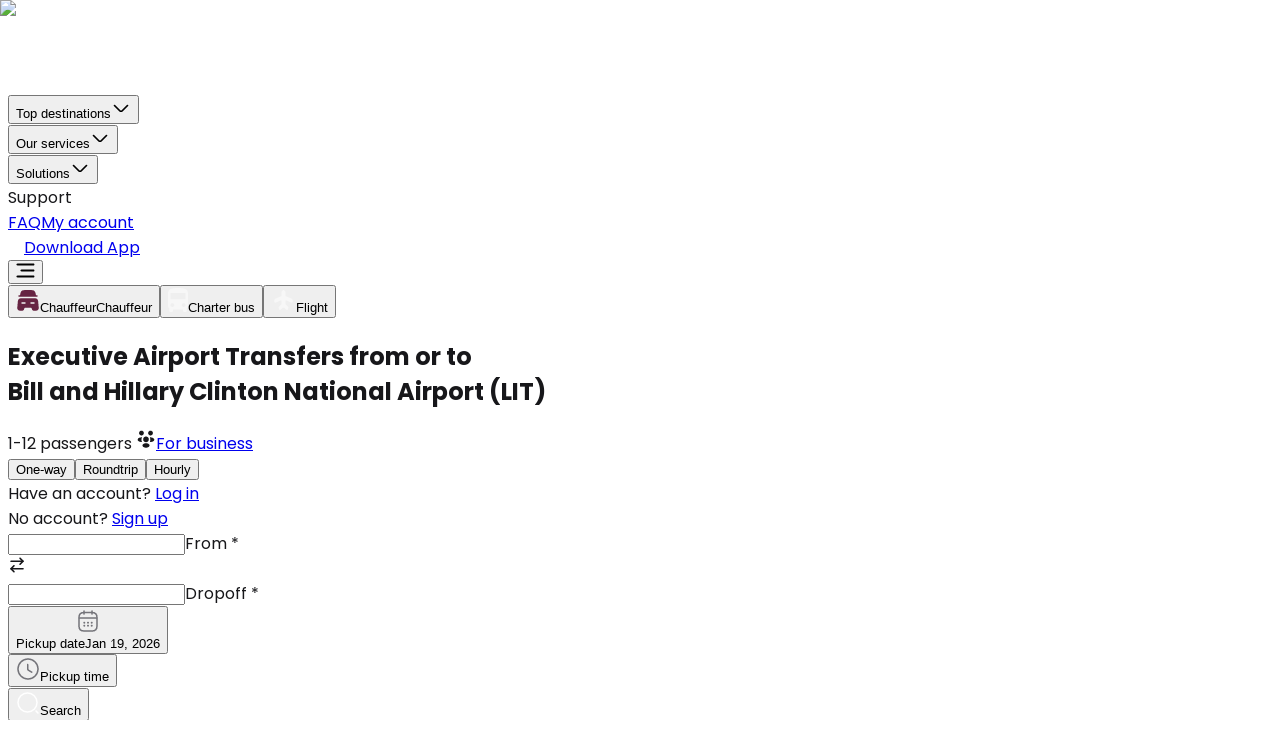

--- FILE ---
content_type: text/css; charset=UTF-8
request_url: https://www.bookinglane.com/_next/static/css/6403f500fb96bba0.css
body_size: 31237
content:
@font-face{font-family:Poppins;font-style:normal;font-weight:300;font-display:swap;src:url(/_next/static/media/6c177e25b87fd9cd-s.woff2) format("woff2");unicode-range:u+0900-097f,u+1cd0-1cf9,u+200c-200d,u+20a8,u+20b9,u+20f0,u+25cc,u+a830-a839,u+a8e0-a8ff,u+11b00-11b09}@font-face{font-family:Poppins;font-style:normal;font-weight:300;font-display:swap;src:url(/_next/static/media/6c9a125e97d835e1-s.woff2) format("woff2");unicode-range:u+0100-02ba,u+02bd-02c5,u+02c7-02cc,u+02ce-02d7,u+02dd-02ff,u+0304,u+0308,u+0329,u+1d00-1dbf,u+1e00-1e9f,u+1ef2-1eff,u+2020,u+20a0-20ab,u+20ad-20c0,u+2113,u+2c60-2c7f,u+a720-a7ff}@font-face{font-family:Poppins;font-style:normal;font-weight:300;font-display:swap;src:url(/_next/static/media/4c285fdca692ea22-s.p.woff2) format("woff2");unicode-range:u+00??,u+0131,u+0152-0153,u+02bb-02bc,u+02c6,u+02da,u+02dc,u+0304,u+0308,u+0329,u+2000-206f,u+20ac,u+2122,u+2191,u+2193,u+2212,u+2215,u+feff,u+fffd}@font-face{font-family:Poppins;font-style:normal;font-weight:400;font-display:swap;src:url(/_next/static/media/034d78ad42e9620c-s.woff2) format("woff2");unicode-range:u+0900-097f,u+1cd0-1cf9,u+200c-200d,u+20a8,u+20b9,u+20f0,u+25cc,u+a830-a839,u+a8e0-a8ff,u+11b00-11b09}@font-face{font-family:Poppins;font-style:normal;font-weight:400;font-display:swap;src:url(/_next/static/media/fe0777f1195381cb-s.woff2) format("woff2");unicode-range:u+0100-02ba,u+02bd-02c5,u+02c7-02cc,u+02ce-02d7,u+02dd-02ff,u+0304,u+0308,u+0329,u+1d00-1dbf,u+1e00-1e9f,u+1ef2-1eff,u+2020,u+20a0-20ab,u+20ad-20c0,u+2113,u+2c60-2c7f,u+a720-a7ff}@font-face{font-family:Poppins;font-style:normal;font-weight:400;font-display:swap;src:url(/_next/static/media/eafabf029ad39a43-s.p.woff2) format("woff2");unicode-range:u+00??,u+0131,u+0152-0153,u+02bb-02bc,u+02c6,u+02da,u+02dc,u+0304,u+0308,u+0329,u+2000-206f,u+20ac,u+2122,u+2191,u+2193,u+2212,u+2215,u+feff,u+fffd}@font-face{font-family:Poppins;font-style:normal;font-weight:500;font-display:swap;src:url(/_next/static/media/db911767852bc875-s.woff2) format("woff2");unicode-range:u+0900-097f,u+1cd0-1cf9,u+200c-200d,u+20a8,u+20b9,u+20f0,u+25cc,u+a830-a839,u+a8e0-a8ff,u+11b00-11b09}@font-face{font-family:Poppins;font-style:normal;font-weight:500;font-display:swap;src:url(/_next/static/media/f10b8e9d91f3edcb-s.woff2) format("woff2");unicode-range:u+0100-02ba,u+02bd-02c5,u+02c7-02cc,u+02ce-02d7,u+02dd-02ff,u+0304,u+0308,u+0329,u+1d00-1dbf,u+1e00-1e9f,u+1ef2-1eff,u+2020,u+20a0-20ab,u+20ad-20c0,u+2113,u+2c60-2c7f,u+a720-a7ff}@font-face{font-family:Poppins;font-style:normal;font-weight:500;font-display:swap;src:url(/_next/static/media/8888a3826f4a3af4-s.p.woff2) format("woff2");unicode-range:u+00??,u+0131,u+0152-0153,u+02bb-02bc,u+02c6,u+02da,u+02dc,u+0304,u+0308,u+0329,u+2000-206f,u+20ac,u+2122,u+2191,u+2193,u+2212,u+2215,u+feff,u+fffd}@font-face{font-family:Poppins;font-style:normal;font-weight:600;font-display:swap;src:url(/_next/static/media/29e7bbdce9332268-s.woff2) format("woff2");unicode-range:u+0900-097f,u+1cd0-1cf9,u+200c-200d,u+20a8,u+20b9,u+20f0,u+25cc,u+a830-a839,u+a8e0-a8ff,u+11b00-11b09}@font-face{font-family:Poppins;font-style:normal;font-weight:600;font-display:swap;src:url(/_next/static/media/c3bc380753a8436c-s.woff2) format("woff2");unicode-range:u+0100-02ba,u+02bd-02c5,u+02c7-02cc,u+02ce-02d7,u+02dd-02ff,u+0304,u+0308,u+0329,u+1d00-1dbf,u+1e00-1e9f,u+1ef2-1eff,u+2020,u+20a0-20ab,u+20ad-20c0,u+2113,u+2c60-2c7f,u+a720-a7ff}@font-face{font-family:Poppins;font-style:normal;font-weight:600;font-display:swap;src:url(/_next/static/media/0484562807a97172-s.p.woff2) format("woff2");unicode-range:u+00??,u+0131,u+0152-0153,u+02bb-02bc,u+02c6,u+02da,u+02dc,u+0304,u+0308,u+0329,u+2000-206f,u+20ac,u+2122,u+2191,u+2193,u+2212,u+2215,u+feff,u+fffd}@font-face{font-family:Poppins;font-style:normal;font-weight:700;font-display:swap;src:url(/_next/static/media/29a4aea02fdee119-s.woff2) format("woff2");unicode-range:u+0900-097f,u+1cd0-1cf9,u+200c-200d,u+20a8,u+20b9,u+20f0,u+25cc,u+a830-a839,u+a8e0-a8ff,u+11b00-11b09}@font-face{font-family:Poppins;font-style:normal;font-weight:700;font-display:swap;src:url(/_next/static/media/a1386beebedccca4-s.woff2) format("woff2");unicode-range:u+0100-02ba,u+02bd-02c5,u+02c7-02cc,u+02ce-02d7,u+02dd-02ff,u+0304,u+0308,u+0329,u+1d00-1dbf,u+1e00-1e9f,u+1ef2-1eff,u+2020,u+20a0-20ab,u+20ad-20c0,u+2113,u+2c60-2c7f,u+a720-a7ff}@font-face{font-family:Poppins;font-style:normal;font-weight:700;font-display:swap;src:url(/_next/static/media/b957ea75a84b6ea7-s.p.woff2) format("woff2");unicode-range:u+00??,u+0131,u+0152-0153,u+02bb-02bc,u+02c6,u+02da,u+02dc,u+0304,u+0308,u+0329,u+2000-206f,u+20ac,u+2122,u+2191,u+2193,u+2212,u+2215,u+feff,u+fffd}@font-face{font-family:Poppins;font-style:normal;font-weight:800;font-display:swap;src:url(/_next/static/media/28485c0de2075f40-s.woff2) format("woff2");unicode-range:u+0900-097f,u+1cd0-1cf9,u+200c-200d,u+20a8,u+20b9,u+20f0,u+25cc,u+a830-a839,u+a8e0-a8ff,u+11b00-11b09}@font-face{font-family:Poppins;font-style:normal;font-weight:800;font-display:swap;src:url(/_next/static/media/5fb25f343c7550ca-s.woff2) format("woff2");unicode-range:u+0100-02ba,u+02bd-02c5,u+02c7-02cc,u+02ce-02d7,u+02dd-02ff,u+0304,u+0308,u+0329,u+1d00-1dbf,u+1e00-1e9f,u+1ef2-1eff,u+2020,u+20a0-20ab,u+20ad-20c0,u+2113,u+2c60-2c7f,u+a720-a7ff}@font-face{font-family:Poppins;font-style:normal;font-weight:800;font-display:swap;src:url(/_next/static/media/7db6c35d839a711c-s.p.woff2) format("woff2");unicode-range:u+00??,u+0131,u+0152-0153,u+02bb-02bc,u+02c6,u+02da,u+02dc,u+0304,u+0308,u+0329,u+2000-206f,u+20ac,u+2122,u+2191,u+2193,u+2212,u+2215,u+feff,u+fffd}@font-face{font-family:Poppins Fallback;src:local("Arial");ascent-override:93.62%;descent-override:31.21%;line-gap-override:8.92%;size-adjust:112.16%}.__className_c70c06{font-family:Poppins,Poppins Fallback,system-ui,arial;font-style:normal}@font-face{font-family:Inter;font-style:normal;font-weight:300;font-display:swap;src:url(/_next/static/media/ba9851c3c22cd980-s.woff2) format("woff2");unicode-range:u+0460-052f,u+1c80-1c8a,u+20b4,u+2de0-2dff,u+a640-a69f,u+fe2e-fe2f}@font-face{font-family:Inter;font-style:normal;font-weight:300;font-display:swap;src:url(/_next/static/media/21350d82a1f187e9-s.woff2) format("woff2");unicode-range:u+0301,u+0400-045f,u+0490-0491,u+04b0-04b1,u+2116}@font-face{font-family:Inter;font-style:normal;font-weight:300;font-display:swap;src:url(/_next/static/media/c5fe6dc8356a8c31-s.woff2) format("woff2");unicode-range:u+1f??}@font-face{font-family:Inter;font-style:normal;font-weight:300;font-display:swap;src:url(/_next/static/media/19cfc7226ec3afaa-s.woff2) format("woff2");unicode-range:u+0370-0377,u+037a-037f,u+0384-038a,u+038c,u+038e-03a1,u+03a3-03ff}@font-face{font-family:Inter;font-style:normal;font-weight:300;font-display:swap;src:url(/_next/static/media/df0a9ae256c0569c-s.woff2) format("woff2");unicode-range:u+0102-0103,u+0110-0111,u+0128-0129,u+0168-0169,u+01a0-01a1,u+01af-01b0,u+0300-0301,u+0303-0304,u+0308-0309,u+0323,u+0329,u+1ea0-1ef9,u+20ab}@font-face{font-family:Inter;font-style:normal;font-weight:300;font-display:swap;src:url(/_next/static/media/8e9860b6e62d6359-s.woff2) format("woff2");unicode-range:u+0100-02ba,u+02bd-02c5,u+02c7-02cc,u+02ce-02d7,u+02dd-02ff,u+0304,u+0308,u+0329,u+1d00-1dbf,u+1e00-1e9f,u+1ef2-1eff,u+2020,u+20a0-20ab,u+20ad-20c0,u+2113,u+2c60-2c7f,u+a720-a7ff}@font-face{font-family:Inter;font-style:normal;font-weight:300;font-display:swap;src:url(/_next/static/media/e4af272ccee01ff0-s.p.woff2) format("woff2");unicode-range:u+00??,u+0131,u+0152-0153,u+02bb-02bc,u+02c6,u+02da,u+02dc,u+0304,u+0308,u+0329,u+2000-206f,u+20ac,u+2122,u+2191,u+2193,u+2212,u+2215,u+feff,u+fffd}@font-face{font-family:Inter;font-style:normal;font-weight:400;font-display:swap;src:url(/_next/static/media/ba9851c3c22cd980-s.woff2) format("woff2");unicode-range:u+0460-052f,u+1c80-1c8a,u+20b4,u+2de0-2dff,u+a640-a69f,u+fe2e-fe2f}@font-face{font-family:Inter;font-style:normal;font-weight:400;font-display:swap;src:url(/_next/static/media/21350d82a1f187e9-s.woff2) format("woff2");unicode-range:u+0301,u+0400-045f,u+0490-0491,u+04b0-04b1,u+2116}@font-face{font-family:Inter;font-style:normal;font-weight:400;font-display:swap;src:url(/_next/static/media/c5fe6dc8356a8c31-s.woff2) format("woff2");unicode-range:u+1f??}@font-face{font-family:Inter;font-style:normal;font-weight:400;font-display:swap;src:url(/_next/static/media/19cfc7226ec3afaa-s.woff2) format("woff2");unicode-range:u+0370-0377,u+037a-037f,u+0384-038a,u+038c,u+038e-03a1,u+03a3-03ff}@font-face{font-family:Inter;font-style:normal;font-weight:400;font-display:swap;src:url(/_next/static/media/df0a9ae256c0569c-s.woff2) format("woff2");unicode-range:u+0102-0103,u+0110-0111,u+0128-0129,u+0168-0169,u+01a0-01a1,u+01af-01b0,u+0300-0301,u+0303-0304,u+0308-0309,u+0323,u+0329,u+1ea0-1ef9,u+20ab}@font-face{font-family:Inter;font-style:normal;font-weight:400;font-display:swap;src:url(/_next/static/media/8e9860b6e62d6359-s.woff2) format("woff2");unicode-range:u+0100-02ba,u+02bd-02c5,u+02c7-02cc,u+02ce-02d7,u+02dd-02ff,u+0304,u+0308,u+0329,u+1d00-1dbf,u+1e00-1e9f,u+1ef2-1eff,u+2020,u+20a0-20ab,u+20ad-20c0,u+2113,u+2c60-2c7f,u+a720-a7ff}@font-face{font-family:Inter;font-style:normal;font-weight:400;font-display:swap;src:url(/_next/static/media/e4af272ccee01ff0-s.p.woff2) format("woff2");unicode-range:u+00??,u+0131,u+0152-0153,u+02bb-02bc,u+02c6,u+02da,u+02dc,u+0304,u+0308,u+0329,u+2000-206f,u+20ac,u+2122,u+2191,u+2193,u+2212,u+2215,u+feff,u+fffd}@font-face{font-family:Inter;font-style:normal;font-weight:500;font-display:swap;src:url(/_next/static/media/ba9851c3c22cd980-s.woff2) format("woff2");unicode-range:u+0460-052f,u+1c80-1c8a,u+20b4,u+2de0-2dff,u+a640-a69f,u+fe2e-fe2f}@font-face{font-family:Inter;font-style:normal;font-weight:500;font-display:swap;src:url(/_next/static/media/21350d82a1f187e9-s.woff2) format("woff2");unicode-range:u+0301,u+0400-045f,u+0490-0491,u+04b0-04b1,u+2116}@font-face{font-family:Inter;font-style:normal;font-weight:500;font-display:swap;src:url(/_next/static/media/c5fe6dc8356a8c31-s.woff2) format("woff2");unicode-range:u+1f??}@font-face{font-family:Inter;font-style:normal;font-weight:500;font-display:swap;src:url(/_next/static/media/19cfc7226ec3afaa-s.woff2) format("woff2");unicode-range:u+0370-0377,u+037a-037f,u+0384-038a,u+038c,u+038e-03a1,u+03a3-03ff}@font-face{font-family:Inter;font-style:normal;font-weight:500;font-display:swap;src:url(/_next/static/media/df0a9ae256c0569c-s.woff2) format("woff2");unicode-range:u+0102-0103,u+0110-0111,u+0128-0129,u+0168-0169,u+01a0-01a1,u+01af-01b0,u+0300-0301,u+0303-0304,u+0308-0309,u+0323,u+0329,u+1ea0-1ef9,u+20ab}@font-face{font-family:Inter;font-style:normal;font-weight:500;font-display:swap;src:url(/_next/static/media/8e9860b6e62d6359-s.woff2) format("woff2");unicode-range:u+0100-02ba,u+02bd-02c5,u+02c7-02cc,u+02ce-02d7,u+02dd-02ff,u+0304,u+0308,u+0329,u+1d00-1dbf,u+1e00-1e9f,u+1ef2-1eff,u+2020,u+20a0-20ab,u+20ad-20c0,u+2113,u+2c60-2c7f,u+a720-a7ff}@font-face{font-family:Inter;font-style:normal;font-weight:500;font-display:swap;src:url(/_next/static/media/e4af272ccee01ff0-s.p.woff2) format("woff2");unicode-range:u+00??,u+0131,u+0152-0153,u+02bb-02bc,u+02c6,u+02da,u+02dc,u+0304,u+0308,u+0329,u+2000-206f,u+20ac,u+2122,u+2191,u+2193,u+2212,u+2215,u+feff,u+fffd}@font-face{font-family:Inter;font-style:normal;font-weight:600;font-display:swap;src:url(/_next/static/media/ba9851c3c22cd980-s.woff2) format("woff2");unicode-range:u+0460-052f,u+1c80-1c8a,u+20b4,u+2de0-2dff,u+a640-a69f,u+fe2e-fe2f}@font-face{font-family:Inter;font-style:normal;font-weight:600;font-display:swap;src:url(/_next/static/media/21350d82a1f187e9-s.woff2) format("woff2");unicode-range:u+0301,u+0400-045f,u+0490-0491,u+04b0-04b1,u+2116}@font-face{font-family:Inter;font-style:normal;font-weight:600;font-display:swap;src:url(/_next/static/media/c5fe6dc8356a8c31-s.woff2) format("woff2");unicode-range:u+1f??}@font-face{font-family:Inter;font-style:normal;font-weight:600;font-display:swap;src:url(/_next/static/media/19cfc7226ec3afaa-s.woff2) format("woff2");unicode-range:u+0370-0377,u+037a-037f,u+0384-038a,u+038c,u+038e-03a1,u+03a3-03ff}@font-face{font-family:Inter;font-style:normal;font-weight:600;font-display:swap;src:url(/_next/static/media/df0a9ae256c0569c-s.woff2) format("woff2");unicode-range:u+0102-0103,u+0110-0111,u+0128-0129,u+0168-0169,u+01a0-01a1,u+01af-01b0,u+0300-0301,u+0303-0304,u+0308-0309,u+0323,u+0329,u+1ea0-1ef9,u+20ab}@font-face{font-family:Inter;font-style:normal;font-weight:600;font-display:swap;src:url(/_next/static/media/8e9860b6e62d6359-s.woff2) format("woff2");unicode-range:u+0100-02ba,u+02bd-02c5,u+02c7-02cc,u+02ce-02d7,u+02dd-02ff,u+0304,u+0308,u+0329,u+1d00-1dbf,u+1e00-1e9f,u+1ef2-1eff,u+2020,u+20a0-20ab,u+20ad-20c0,u+2113,u+2c60-2c7f,u+a720-a7ff}@font-face{font-family:Inter;font-style:normal;font-weight:600;font-display:swap;src:url(/_next/static/media/e4af272ccee01ff0-s.p.woff2) format("woff2");unicode-range:u+00??,u+0131,u+0152-0153,u+02bb-02bc,u+02c6,u+02da,u+02dc,u+0304,u+0308,u+0329,u+2000-206f,u+20ac,u+2122,u+2191,u+2193,u+2212,u+2215,u+feff,u+fffd}@font-face{font-family:Inter;font-style:normal;font-weight:700;font-display:swap;src:url(/_next/static/media/ba9851c3c22cd980-s.woff2) format("woff2");unicode-range:u+0460-052f,u+1c80-1c8a,u+20b4,u+2de0-2dff,u+a640-a69f,u+fe2e-fe2f}@font-face{font-family:Inter;font-style:normal;font-weight:700;font-display:swap;src:url(/_next/static/media/21350d82a1f187e9-s.woff2) format("woff2");unicode-range:u+0301,u+0400-045f,u+0490-0491,u+04b0-04b1,u+2116}@font-face{font-family:Inter;font-style:normal;font-weight:700;font-display:swap;src:url(/_next/static/media/c5fe6dc8356a8c31-s.woff2) format("woff2");unicode-range:u+1f??}@font-face{font-family:Inter;font-style:normal;font-weight:700;font-display:swap;src:url(/_next/static/media/19cfc7226ec3afaa-s.woff2) format("woff2");unicode-range:u+0370-0377,u+037a-037f,u+0384-038a,u+038c,u+038e-03a1,u+03a3-03ff}@font-face{font-family:Inter;font-style:normal;font-weight:700;font-display:swap;src:url(/_next/static/media/df0a9ae256c0569c-s.woff2) format("woff2");unicode-range:u+0102-0103,u+0110-0111,u+0128-0129,u+0168-0169,u+01a0-01a1,u+01af-01b0,u+0300-0301,u+0303-0304,u+0308-0309,u+0323,u+0329,u+1ea0-1ef9,u+20ab}@font-face{font-family:Inter;font-style:normal;font-weight:700;font-display:swap;src:url(/_next/static/media/8e9860b6e62d6359-s.woff2) format("woff2");unicode-range:u+0100-02ba,u+02bd-02c5,u+02c7-02cc,u+02ce-02d7,u+02dd-02ff,u+0304,u+0308,u+0329,u+1d00-1dbf,u+1e00-1e9f,u+1ef2-1eff,u+2020,u+20a0-20ab,u+20ad-20c0,u+2113,u+2c60-2c7f,u+a720-a7ff}@font-face{font-family:Inter;font-style:normal;font-weight:700;font-display:swap;src:url(/_next/static/media/e4af272ccee01ff0-s.p.woff2) format("woff2");unicode-range:u+00??,u+0131,u+0152-0153,u+02bb-02bc,u+02c6,u+02da,u+02dc,u+0304,u+0308,u+0329,u+2000-206f,u+20ac,u+2122,u+2191,u+2193,u+2212,u+2215,u+feff,u+fffd}@font-face{font-family:Inter;font-style:normal;font-weight:800;font-display:swap;src:url(/_next/static/media/ba9851c3c22cd980-s.woff2) format("woff2");unicode-range:u+0460-052f,u+1c80-1c8a,u+20b4,u+2de0-2dff,u+a640-a69f,u+fe2e-fe2f}@font-face{font-family:Inter;font-style:normal;font-weight:800;font-display:swap;src:url(/_next/static/media/21350d82a1f187e9-s.woff2) format("woff2");unicode-range:u+0301,u+0400-045f,u+0490-0491,u+04b0-04b1,u+2116}@font-face{font-family:Inter;font-style:normal;font-weight:800;font-display:swap;src:url(/_next/static/media/c5fe6dc8356a8c31-s.woff2) format("woff2");unicode-range:u+1f??}@font-face{font-family:Inter;font-style:normal;font-weight:800;font-display:swap;src:url(/_next/static/media/19cfc7226ec3afaa-s.woff2) format("woff2");unicode-range:u+0370-0377,u+037a-037f,u+0384-038a,u+038c,u+038e-03a1,u+03a3-03ff}@font-face{font-family:Inter;font-style:normal;font-weight:800;font-display:swap;src:url(/_next/static/media/df0a9ae256c0569c-s.woff2) format("woff2");unicode-range:u+0102-0103,u+0110-0111,u+0128-0129,u+0168-0169,u+01a0-01a1,u+01af-01b0,u+0300-0301,u+0303-0304,u+0308-0309,u+0323,u+0329,u+1ea0-1ef9,u+20ab}@font-face{font-family:Inter;font-style:normal;font-weight:800;font-display:swap;src:url(/_next/static/media/8e9860b6e62d6359-s.woff2) format("woff2");unicode-range:u+0100-02ba,u+02bd-02c5,u+02c7-02cc,u+02ce-02d7,u+02dd-02ff,u+0304,u+0308,u+0329,u+1d00-1dbf,u+1e00-1e9f,u+1ef2-1eff,u+2020,u+20a0-20ab,u+20ad-20c0,u+2113,u+2c60-2c7f,u+a720-a7ff}@font-face{font-family:Inter;font-style:normal;font-weight:800;font-display:swap;src:url(/_next/static/media/e4af272ccee01ff0-s.p.woff2) format("woff2");unicode-range:u+00??,u+0131,u+0152-0153,u+02bb-02bc,u+02c6,u+02da,u+02dc,u+0304,u+0308,u+0329,u+2000-206f,u+20ac,u+2122,u+2191,u+2193,u+2212,u+2215,u+feff,u+fffd}@font-face{font-family:Inter Fallback;src:local("Arial");ascent-override:90.44%;descent-override:22.52%;line-gap-override:0.00%;size-adjust:107.12%}.__className_5c4a2f{font-family:Inter,Inter Fallback,system-ui,arial;font-style:normal}

/*! tailwindcss v4.1.18 | MIT License | https://tailwindcss.com */@layer properties{@supports (((-webkit-hyphens:none)) and (not (margin-trim:inline))) or ((-moz-orient:inline) and (not (color:rgb(from red r g b)))){*,::backdrop,:after,:before{--tw-translate-x:0;--tw-translate-y:0;--tw-translate-z:0;--tw-scale-x:1;--tw-scale-y:1;--tw-scale-z:1;--tw-rotate-x:initial;--tw-rotate-y:initial;--tw-rotate-z:initial;--tw-skew-x:initial;--tw-skew-y:initial;--tw-scroll-snap-strictness:proximity;--tw-space-y-reverse:0;--tw-space-x-reverse:0;--tw-divide-x-reverse:0;--tw-border-style:solid;--tw-gradient-position:initial;--tw-gradient-from:#0000;--tw-gradient-via:#0000;--tw-gradient-to:#0000;--tw-gradient-stops:initial;--tw-gradient-via-stops:initial;--tw-gradient-from-position:0%;--tw-gradient-via-position:50%;--tw-gradient-to-position:100%;--tw-leading:initial;--tw-font-weight:initial;--tw-tracking:initial;--tw-shadow:0 0 #0000;--tw-shadow-color:initial;--tw-shadow-alpha:100%;--tw-inset-shadow:0 0 #0000;--tw-inset-shadow-color:initial;--tw-inset-shadow-alpha:100%;--tw-ring-color:initial;--tw-ring-shadow:0 0 #0000;--tw-inset-ring-color:initial;--tw-inset-ring-shadow:0 0 #0000;--tw-ring-inset:initial;--tw-ring-offset-width:0px;--tw-ring-offset-color:#fff;--tw-ring-offset-shadow:0 0 #0000;--tw-outline-style:solid;--tw-blur:initial;--tw-brightness:initial;--tw-contrast:initial;--tw-grayscale:initial;--tw-hue-rotate:initial;--tw-invert:initial;--tw-opacity:initial;--tw-saturate:initial;--tw-sepia:initial;--tw-drop-shadow:initial;--tw-drop-shadow-color:initial;--tw-drop-shadow-alpha:100%;--tw-drop-shadow-size:initial;--tw-backdrop-blur:initial;--tw-backdrop-brightness:initial;--tw-backdrop-contrast:initial;--tw-backdrop-grayscale:initial;--tw-backdrop-hue-rotate:initial;--tw-backdrop-invert:initial;--tw-backdrop-opacity:initial;--tw-backdrop-saturate:initial;--tw-backdrop-sepia:initial;--tw-duration:initial;--tw-ease:initial;--tw-content:"";--tw-animation-delay:0s;--tw-animation-direction:normal;--tw-animation-duration:initial;--tw-animation-fill-mode:none;--tw-animation-iteration-count:1;--tw-enter-blur:0;--tw-enter-opacity:1;--tw-enter-rotate:0;--tw-enter-scale:1;--tw-enter-translate-x:0;--tw-enter-translate-y:0;--tw-exit-blur:0;--tw-exit-opacity:1;--tw-exit-rotate:0;--tw-exit-scale:1;--tw-exit-translate-x:0;--tw-exit-translate-y:0}}}@layer theme{:host,:root{--font-sans:ui-sans-serif,system-ui,sans-serif,"Apple Color Emoji","Segoe UI Emoji","Segoe UI Symbol","Noto Color Emoji";--font-mono:ui-monospace,SFMono-Regular,Menlo,Monaco,Consolas,"Liberation Mono","Courier New",monospace;--color-red-50:oklch(97.1% .013 17.38);--color-red-200:oklch(88.5% .062 18.334);--color-red-400:oklch(70.4% .191 22.216);--color-red-500:oklch(63.7% .237 25.331);--color-red-800:oklch(44.4% .177 26.899);--color-red-900:oklch(39.6% .141 25.723);--color-slate-100:oklch(96.8% .007 247.896);--color-slate-700:oklch(37.2% .044 257.287);--color-gray-50:oklch(98.5% .002 247.839);--color-gray-100:oklch(96.7% .003 264.542);--color-gray-200:oklch(92.8% .006 264.531);--color-gray-300:oklch(87.2% .01 258.338);--color-gray-400:oklch(70.7% .022 261.325);--color-gray-500:oklch(55.1% .027 264.364);--color-gray-600:oklch(44.6% .03 256.802);--color-gray-700:oklch(37.3% .034 259.733);--color-gray-900:oklch(21% .034 264.665);--color-neutral-50:oklch(98.5% 0 0);--color-neutral-100:oklch(97% 0 0);--color-neutral-200:oklch(92.2% 0 0);--color-neutral-300:oklch(87% 0 0);--color-neutral-400:oklch(70.8% 0 0);--color-neutral-500:oklch(55.6% 0 0);--color-neutral-800:oklch(26.9% 0 0);--color-neutral-900:oklch(20.5% 0 0);--color-neutral-950:oklch(14.5% 0 0);--color-black:#000;--color-white:#fff;--spacing:.25rem;--container-sm:24rem;--container-md:28rem;--container-lg:32rem;--container-7xl:80rem;--text-xs:.75rem;--text-xs--line-height:calc(1/.75);--text-sm:.875rem;--text-sm--line-height:calc(1.25/.875);--text-base:1rem;--text-base--line-height:calc(1.5/1);--text-lg:1.125rem;--text-lg--line-height:calc(1.75/1.125);--text-xl:1.25rem;--text-xl--line-height:calc(1.75/1.25);--text-2xl:1.5rem;--text-2xl--line-height:calc(2/1.5);--text-3xl:1.875rem;--text-3xl--line-height:calc(2.25/1.875);--text-4xl:2.25rem;--text-4xl--line-height:calc(2.5/2.25);--font-weight-light:300;--font-weight-normal:400;--font-weight-medium:500;--font-weight-semibold:600;--font-weight-bold:700;--font-weight-extrabold:800;--tracking-tight:-.025em;--tracking-widest:.1em;--leading-normal:1.5;--leading-relaxed:1.625;--radius-xs:.125rem;--radius-sm:.25rem;--radius-md:.375rem;--radius-lg:.5rem;--radius-xl:.75rem;--radius-2xl:1rem;--radius-3xl:1.5rem;--ease-out:cubic-bezier(0,0,.2,1);--ease-in-out:cubic-bezier(.4,0,.2,1);--animate-spin:spin 1s linear infinite;--animate-pulse:pulse 2s cubic-bezier(.4,0,.6,1)infinite;--blur-xs:4px;--blur-sm:8px;--blur-md:12px;--blur-2xl:40px;--default-transition-duration:.15s;--default-transition-timing-function:cubic-bezier(.4,0,.2,1);--default-font-family:var(--font-sans);--default-mono-font-family:var(--font-mono)}}@layer base{*,::backdrop,:after,:before{box-sizing:border-box;border:0 solid;margin:0;padding:0}::file-selector-button{box-sizing:border-box;border:0 solid;margin:0;padding:0}:host,html{-webkit-text-size-adjust:100%;tab-size:4;line-height:1.5;font-family:var(--default-font-family,ui-sans-serif,system-ui,sans-serif,"Apple Color Emoji","Segoe UI Emoji","Segoe UI Symbol","Noto Color Emoji");font-feature-settings:var(--default-font-feature-settings,normal);font-variation-settings:var(--default-font-variation-settings,normal);-webkit-tap-highlight-color:transparent}hr{height:0;color:inherit;border-top-width:1px}abbr:where([title]){-webkit-text-decoration:underline dotted;text-decoration:underline dotted}h1,h2,h3,h4,h5,h6{font-size:inherit;font-weight:inherit}a{color:inherit;-webkit-text-decoration:inherit;text-decoration:inherit}b,strong{font-weight:bolder}code,kbd,pre,samp{font-family:var(--default-mono-font-family,ui-monospace,SFMono-Regular,Menlo,Monaco,Consolas,"Liberation Mono","Courier New",monospace);font-feature-settings:var(--default-mono-font-feature-settings,normal);font-variation-settings:var(--default-mono-font-variation-settings,normal);font-size:1em}small{font-size:80%}sub,sup{vertical-align:baseline;font-size:75%;line-height:0;position:relative}sub{bottom:-.25em}sup{top:-.5em}table{text-indent:0;border-color:inherit;border-collapse:collapse}:-moz-focusring{outline:auto}progress{vertical-align:baseline}summary{display:list-item}menu,ol,ul{list-style:none}audio,canvas,embed,iframe,img,object,svg,video{vertical-align:middle;display:block}img,video{max-width:100%;height:auto}button,input,optgroup,select,textarea{font:inherit;font-feature-settings:inherit;font-variation-settings:inherit;letter-spacing:inherit;color:inherit;opacity:1;background-color:#0000;border-radius:0}::file-selector-button{font:inherit;font-feature-settings:inherit;font-variation-settings:inherit;letter-spacing:inherit;color:inherit;opacity:1;background-color:#0000;border-radius:0}:where(select:is([multiple],[size])) optgroup{font-weight:bolder}:where(select:is([multiple],[size])) optgroup option{padding-inline-start:20px}::file-selector-button{margin-inline-end:4px}::placeholder{opacity:1}@supports (not ((-webkit-appearance:-apple-pay-button))) or (contain-intrinsic-size:1px){::placeholder{color:currentColor}@supports (color:color-mix(in lab,red,red)){::placeholder{color:color-mix(in oklab,currentcolor 50%,transparent)}}}textarea{resize:vertical}::-webkit-search-decoration{-webkit-appearance:none}::-webkit-date-and-time-value{min-height:1lh;text-align:inherit}::-webkit-datetime-edit{display:inline-flex}::-webkit-datetime-edit-fields-wrapper{padding:0}::-webkit-datetime-edit,::-webkit-datetime-edit-year-field{padding-block:0}::-webkit-datetime-edit-day-field,::-webkit-datetime-edit-month-field{padding-block:0}::-webkit-datetime-edit-hour-field,::-webkit-datetime-edit-minute-field{padding-block:0}::-webkit-datetime-edit-millisecond-field,::-webkit-datetime-edit-second-field{padding-block:0}::-webkit-datetime-edit-meridiem-field{padding-block:0}::-webkit-calendar-picker-indicator{line-height:1}:-moz-ui-invalid{box-shadow:none}button,input:where([type=button],[type=reset],[type=submit]){appearance:button}::file-selector-button{appearance:button}::-webkit-inner-spin-button,::-webkit-outer-spin-button{height:auto}[hidden]:where(:not([hidden=until-found])){display:none!important}}@layer components;@layer utilities{.pointer-events-none{pointer-events:none}.invisible{visibility:hidden}.visible{visibility:visible}.sr-only{clip-path:inset(50%);white-space:nowrap;border-width:0;width:1px;height:1px;margin:-1px;padding:0;overflow:hidden}.absolute,.sr-only{position:absolute}.fixed{position:fixed}.relative{position:relative}.static{position:static}.sticky{position:sticky}.inset-0{inset:calc(var(--spacing)*0)}.inset-x-0{inset-inline:calc(var(--spacing)*0)}.-top-0\.5{top:calc(var(--spacing)*-.5)}.-top-12{top:calc(var(--spacing)*-12)}.-top-\[44px\]{top:-44px}.-top-\[100px\]{top:-100px}.-top-\[200px\]{top:-200px}.-top-px{top:-1px}.top-0{top:calc(var(--spacing)*0)}.top-1{top:calc(var(--spacing)*1)}.top-1\.5{top:calc(var(--spacing)*1.5)}.top-1\/2{top:50%}.top-2{top:calc(var(--spacing)*2)}.top-2\.5{top:calc(var(--spacing)*2.5)}.top-3{top:calc(var(--spacing)*3)}.top-4{top:calc(var(--spacing)*4)}.top-5{top:calc(var(--spacing)*5)}.top-6{top:calc(var(--spacing)*6)}.top-\[-2px\]{top:-2px}.top-\[-3px\]{top:-3px}.top-\[-4px\]{top:-4px}.top-\[-5px\]{top:-5px}.top-\[-6px\]{top:-6px}.top-\[-10px\]{top:-10px}.top-\[-16px\]{top:-16px}.top-\[-20px\]{top:-20px}.top-\[-50\%\]{top:-50%}.top-\[-50px\]{top:-50px}.top-\[-60px\]{top:-60px}.top-\[-239px\]{top:-239px}.top-\[0px\]{top:0}.top-\[2px\]{top:2px}.top-\[3px\]{top:3px}.top-\[5px\]{top:5px}.top-\[7px\]{top:7px}.top-\[10px\]{top:10px}.top-\[16px\]{top:16px}.top-\[18px\]{top:18px}.top-\[25px\]{top:25px}.top-\[30px\]{top:30px}.top-\[40px\]{top:40px}.top-\[50\%\]{top:50%}.top-\[70\%\]{top:70%}.top-\[90px\]{top:90px}.top-\[97px\]{top:97px}.top-\[100px\]{top:100px}.top-\[129px\]{top:129px}.top-\[200px\]{top:200px}.top-\[300px\]{top:300px}.top-\[calc\(50\%\+-13px\)\]{top:calc(50% - 13px)}.top-\[calc\(50\%\+0\.5px\)\]{top:calc(50% + .5px)}.top-full{top:100%}.-right-0{right:calc(var(--spacing)*0)}.-right-12{right:calc(var(--spacing)*-12)}.-right-\[100px\]{right:-100px}.-right-\[200px\]{right:-200px}.right-0{right:calc(var(--spacing)*0)}.right-2{right:calc(var(--spacing)*2)}.right-2\.5{right:calc(var(--spacing)*2.5)}.right-3{right:calc(var(--spacing)*3)}.right-4{right:calc(var(--spacing)*4)}.right-\[-2px\]{right:-2px}.right-\[-3px\]{right:-3px}.right-\[-16px\]{right:-16px}.right-\[-19px\]{right:-19px}.right-\[-50px\]{right:-50px}.right-\[-200px\]{right:-200px}.right-\[0px\]{right:0}.right-\[3px\]{right:3px}.right-\[5px\]{right:5px}.right-\[15\%\]{right:15%}.right-\[57px\]{right:57px}.right-\[100px\]{right:100px}.right-\[230px\]{right:230px}.right-\[300px\]{right:300px}.-bottom-8{bottom:calc(var(--spacing)*-8)}.-bottom-10{bottom:calc(var(--spacing)*-10)}.-bottom-12{bottom:calc(var(--spacing)*-12)}.-bottom-\[20px\]{bottom:-20px}.-bottom-\[100px\]{bottom:-100px}.-bottom-\[180px\]{bottom:-180px}.-bottom-\[200px\]{bottom:-200px}.-bottom-\[230px\]{bottom:-230px}.-bottom-px{bottom:-1px}.bottom-0{bottom:calc(var(--spacing)*0)}.bottom-3{bottom:calc(var(--spacing)*3)}.bottom-5{bottom:calc(var(--spacing)*5)}.bottom-10{bottom:calc(var(--spacing)*10)}.bottom-\[-10px\]{bottom:-10px}.bottom-\[-30px\]{bottom:-30px}.bottom-\[-100px\]{bottom:-100px}.bottom-\[-156px\]{bottom:-156px}.bottom-\[-323px\]{bottom:-323px}.bottom-\[0px\]{bottom:0}.bottom-\[2px\]{bottom:2px}.bottom-\[20px\]{bottom:20px}.bottom-\[30px\]{bottom:30px}.bottom-\[50px\]{bottom:50px}.-left-0\.5{left:calc(var(--spacing)*-.5)}.-left-12{left:calc(var(--spacing)*-12)}.-left-\[3\.2px\]{left:-3.2px}.-left-\[5px\]{left:-5px}.-left-\[100px\]{left:-100px}.-left-\[200px\]{left:-200px}.left-0{left:calc(var(--spacing)*0)}.left-1{left:calc(var(--spacing)*1)}.left-1\/2{left:50%}.left-2{left:calc(var(--spacing)*2)}.left-2\.5{left:calc(var(--spacing)*2.5)}.left-4{left:calc(var(--spacing)*4)}.left-5{left:calc(var(--spacing)*5)}.left-\[-3\.2px\]{left:-3.2px}.left-\[-3px\]{left:-3px}.left-\[-7px\]{left:-7px}.left-\[-22px\]{left:-22px}.left-\[-50px\]{left:-50px}.left-\[-150px\]{left:-150px}.left-\[-157px\]{left:-157px}.left-\[-196px\]{left:-196px}.left-\[-350px\]{left:-350px}.left-\[-400px\]{left:-400px}.left-\[0px\]{left:0}.left-\[2px\]{left:2px}.left-\[7px\]{left:7px}.left-\[10\%\]{left:10%}.left-\[10px\]{left:10px}.left-\[15px\]{left:15px}.left-\[16px\]{left:16px}.left-\[20\%\]{left:20%}.left-\[21px\]{left:21px}.left-\[50\%\]{left:50%}.left-\[73px\]{left:73px}.left-\[123px\]{left:123px}.left-\[150px\]{left:150px}.left-\[200px\]{left:200px}.left-\[250px\]{left:250px}.left-\[320px\]{left:320px}.left-\[calc\(50\%\+-5px\)\]{left:calc(50% - 5px)}.left-\[calc\(50\%\+0\.5px\)\]{left:calc(50% + .5px)}.left-auto{left:auto}.-z-1{z-index:calc(1*-1)}.z-0{z-index:0}.z-1{z-index:1}.z-2{z-index:2}.z-3{z-index:3}.z-5{z-index:5}.z-10{z-index:10}.z-11{z-index:11}.z-19{z-index:19}.z-20{z-index:20}.z-30{z-index:30}.z-40{z-index:40}.z-49{z-index:49}.z-50{z-index:50}.z-51{z-index:51}.z-99{z-index:99}.z-9999{z-index:9999}.z-10000{z-index:10000}.z-99999{z-index:99999}.z-9999999{z-index:9999999}.z-\[1\]{z-index:1}.order-1{order:1}.order-2{order:2}.col-start-2{grid-column-start:2}.container{width:100%}@media (min-width:360px){.container{max-width:360px}}@media (min-width:390px){.container{max-width:390px}}@media (min-width:640px){.container{max-width:640px}}@media (min-width:768px){.container{max-width:768px}}@media (min-width:845px){.container{max-width:845px}}@media (min-width:1024px){.container{max-width:1024px}}@media (min-width:1025px){.container{max-width:1025px}}@media (min-width:1100px){.container{max-width:1100px}}@media (min-width:1280px){.container{max-width:1280px}}@media (min-width:1470px){.container{max-width:1470px}}@media (min-width:1536px){.container{max-width:1536px}}.m-0{margin:calc(var(--spacing)*0)}.container{margin-inline:auto;padding-inline:1rem}@media (min-width:360px){.container{max-width:none}}@media (min-width:1200px){.container{max-width:1200px}}.-mx-1{margin-inline:calc(var(--spacing)*-1)}.mx-1{margin-inline:calc(var(--spacing)*1)}.mx-2{margin-inline:calc(var(--spacing)*2)}.mx-4{margin-inline:calc(var(--spacing)*4)}.mx-\[0px\]{margin-inline:0}.mx-auto{margin-inline:auto}.my-0{margin-block:calc(var(--spacing)*0)}.my-1{margin-block:calc(var(--spacing)*1)}.my-2{margin-block:calc(var(--spacing)*2)}.my-3{margin-block:calc(var(--spacing)*3)}.my-4{margin-block:calc(var(--spacing)*4)}.my-5{margin-block:calc(var(--spacing)*5)}.my-6{margin-block:calc(var(--spacing)*6)}.my-8{margin-block:calc(var(--spacing)*8)}.my-10{margin-block:calc(var(--spacing)*10)}.my-14{margin-block:calc(var(--spacing)*14)}.my-16{margin-block:calc(var(--spacing)*16)}.my-20{margin-block:calc(var(--spacing)*20)}.my-\[35px\]{margin-block:35px}.my-\[56px\]{margin-block:56px}.my-\[80px\]{margin-block:80px}.my-auto{margin-block:auto}.-mt-2{margin-top:calc(var(--spacing)*-2)}.-mt-2\.5{margin-top:calc(var(--spacing)*-2.5)}.-mt-4{margin-top:calc(var(--spacing)*-4)}.-mt-7{margin-top:calc(var(--spacing)*-7)}.-mt-\[5px\]{margin-top:-5px}.-mt-\[30px\]{margin-top:-30px}.-mt-\[50px\]{margin-top:-50px}.-mt-\[60px\]{margin-top:-60px}.-mt-px{margin-top:-1px}.mt-0{margin-top:calc(var(--spacing)*0)}.mt-0\!{margin-top:calc(var(--spacing)*0)!important}.mt-1{margin-top:calc(var(--spacing)*1)}.mt-1\.5{margin-top:calc(var(--spacing)*1.5)}.mt-2{margin-top:calc(var(--spacing)*2)}.mt-2\.5{margin-top:calc(var(--spacing)*2.5)}.mt-3{margin-top:calc(var(--spacing)*3)}.mt-3\.5{margin-top:calc(var(--spacing)*3.5)}.mt-4{margin-top:calc(var(--spacing)*4)}.mt-5{margin-top:calc(var(--spacing)*5)}.mt-6{margin-top:calc(var(--spacing)*6)}.mt-8{margin-top:calc(var(--spacing)*8)}.mt-9{margin-top:calc(var(--spacing)*9)}.mt-10{margin-top:calc(var(--spacing)*10)}.mt-12{margin-top:calc(var(--spacing)*12)}.mt-14{margin-top:calc(var(--spacing)*14)}.mt-16{margin-top:calc(var(--spacing)*16)}.mt-20{margin-top:calc(var(--spacing)*20)}.mt-28{margin-top:calc(var(--spacing)*28)}.mt-40{margin-top:calc(var(--spacing)*40)}.mt-\[-0\.5px\]{margin-top:-.5px}.mt-\[-50px\]{margin-top:-50px}.mt-\[0px\]{margin-top:0}.mt-\[10px\]{margin-top:10px}.mt-\[15px\]{margin-top:15px}.mt-\[20px\]{margin-top:20px}.mt-\[30px\]{margin-top:30px}.mt-\[40px\]{margin-top:40px}.mt-\[50\%\]{margin-top:50%}.mt-\[50px\]{margin-top:50px}.mt-\[60px\]{margin-top:60px}.mt-\[70px\]{margin-top:70px}.mt-\[80px\]{margin-top:80px}.mt-\[100\%\]{margin-top:100%}.mt-\[100px\]{margin-top:100px}.mt-\[130px\]{margin-top:130px}.mt-\[145px\]{margin-top:145px}.mt-\[320px\]{margin-top:320px}.mt-auto{margin-top:auto}.mr-0{margin-right:calc(var(--spacing)*0)}.mr-1{margin-right:calc(var(--spacing)*1)}.mr-2{margin-right:calc(var(--spacing)*2)}.mr-3{margin-right:calc(var(--spacing)*3)}.mr-4{margin-right:calc(var(--spacing)*4)}.mr-6{margin-right:calc(var(--spacing)*6)}.mr-\[0\.5px\]{margin-right:.5px}.mr-\[8px\]{margin-right:8px}.mr-\[10px\]{margin-right:10px}.mr-\[30px\]{margin-right:30px}.mr-auto{margin-right:auto}.mb-0{margin-bottom:calc(var(--spacing)*0)}.mb-0\.5{margin-bottom:calc(var(--spacing)*.5)}.mb-1{margin-bottom:calc(var(--spacing)*1)}.mb-2{margin-bottom:calc(var(--spacing)*2)}.mb-3{margin-bottom:calc(var(--spacing)*3)}.mb-3\.5{margin-bottom:calc(var(--spacing)*3.5)}.mb-4{margin-bottom:calc(var(--spacing)*4)}.mb-5{margin-bottom:calc(var(--spacing)*5)}.mb-5\!{margin-bottom:calc(var(--spacing)*5)!important}.mb-6{margin-bottom:calc(var(--spacing)*6)}.mb-7{margin-bottom:calc(var(--spacing)*7)}.mb-8{margin-bottom:calc(var(--spacing)*8)}.mb-10{margin-bottom:calc(var(--spacing)*10)}.mb-20{margin-bottom:calc(var(--spacing)*20)}.mb-\[0px\]{margin-bottom:0}.mb-\[1px\]{margin-bottom:1px}.mb-\[2px\]{margin-bottom:2px}.mb-\[5px\]{margin-bottom:5px}.mb-\[10px\]{margin-bottom:10px}.mb-\[20px\]{margin-bottom:20px}.mb-\[25px\]{margin-bottom:25px}.mb-\[30px\]{margin-bottom:30px}.mb-\[32px\]{margin-bottom:32px}.mb-\[35px\]{margin-bottom:35px}.mb-\[40px\]{margin-bottom:40px}.mb-\[45px\]{margin-bottom:45px}.mb-\[50px\]{margin-bottom:50px}.mb-\[60px\]{margin-bottom:60px}.mb-\[70px\]{margin-bottom:70px}.mb-\[80px\]{margin-bottom:80px}.mb-\[100px\]{margin-bottom:100px}.mb-\[150px\]{margin-bottom:150px}.mb-\[200px\]{margin-bottom:200px}.mb-auto{margin-bottom:auto}.-ml-4{margin-left:calc(var(--spacing)*-4)}.ml-0{margin-left:calc(var(--spacing)*0)}.ml-1{margin-left:calc(var(--spacing)*1)}.ml-1\.5{margin-left:calc(var(--spacing)*1.5)}.ml-2{margin-left:calc(var(--spacing)*2)}.ml-3{margin-left:calc(var(--spacing)*3)}.ml-3\.5{margin-left:calc(var(--spacing)*3.5)}.ml-4{margin-left:calc(var(--spacing)*4)}.ml-\[1\.5px\]{margin-left:1.5px}.ml-\[1px\]{margin-left:1px}.ml-\[2px\]{margin-left:2px}.ml-\[10px\]{margin-left:10px}.ml-\[20\%\]{margin-left:20%}.ml-\[30px\]{margin-left:30px}.ml-\[200px\]{margin-left:200px}.ml-auto{margin-left:auto}.box-border{box-sizing:border-box}.line-clamp-1{-webkit-line-clamp:1}.line-clamp-1,.line-clamp-2{-webkit-box-orient:vertical;display:-webkit-box;overflow:hidden}.line-clamp-2{-webkit-line-clamp:2}.line-clamp-3{-webkit-line-clamp:3}.line-clamp-3,.line-clamp-4{-webkit-box-orient:vertical;display:-webkit-box;overflow:hidden}.line-clamp-4{-webkit-line-clamp:4}.line-clamp-6{-webkit-line-clamp:6;-webkit-box-orient:vertical;display:-webkit-box;overflow:hidden}.block{display:block}.flex{display:flex}.flex\!{display:flex!important}.grid{display:grid}.hidden{display:none}.hidden\!{display:none!important}.inline-block{display:inline-block}.inline-flex{display:inline-flex}.table{display:table}.field-sizing-content{field-sizing:content}.aspect-square{aspect-ratio:1}.size-\(--cell-size\){width:var(--cell-size);height:var(--cell-size)}.size-2{width:calc(var(--spacing)*2);height:calc(var(--spacing)*2)}.size-2\.5{width:calc(var(--spacing)*2.5);height:calc(var(--spacing)*2.5)}.size-3\.5{width:calc(var(--spacing)*3.5);height:calc(var(--spacing)*3.5)}.size-4{width:calc(var(--spacing)*4);height:calc(var(--spacing)*4)}.size-5{width:calc(var(--spacing)*5);height:calc(var(--spacing)*5)}.size-6{width:calc(var(--spacing)*6);height:calc(var(--spacing)*6)}.size-8{width:calc(var(--spacing)*8);height:calc(var(--spacing)*8)}.size-9{width:calc(var(--spacing)*9);height:calc(var(--spacing)*9)}.size-10{width:calc(var(--spacing)*10);height:calc(var(--spacing)*10)}.size-12{width:calc(var(--spacing)*12);height:calc(var(--spacing)*12)}.size-14{width:calc(var(--spacing)*14);height:calc(var(--spacing)*14)}.size-auto{width:auto;height:auto}.size-full{width:100%;height:100%}.h-\(--cell-size\){height:var(--cell-size)}.h-\(--radix-select-trigger-height\){height:var(--radix-select-trigger-height)}.h-0{height:calc(var(--spacing)*0)}.h-1{height:calc(var(--spacing)*1)}.h-1\.5{height:calc(var(--spacing)*1.5)}.h-2{height:calc(var(--spacing)*2)}.h-4{height:calc(var(--spacing)*4)}.h-5{height:calc(var(--spacing)*5)}.h-6{height:calc(var(--spacing)*6)}.h-7{height:calc(var(--spacing)*7)}.h-8{height:calc(var(--spacing)*8)}.h-9{height:calc(var(--spacing)*9)}.h-9\!{height:calc(var(--spacing)*9)!important}.h-10{height:calc(var(--spacing)*10)}.h-10\!{height:calc(var(--spacing)*10)!important}.h-11{height:calc(var(--spacing)*11)}.h-12{height:calc(var(--spacing)*12)}.h-14{height:calc(var(--spacing)*14)}.h-16{height:calc(var(--spacing)*16)}.h-20{height:calc(var(--spacing)*20)}.h-\[3px\]{height:3px}.h-\[6px\]{height:6px}.h-\[16px\]{height:16px}.h-\[20px\]{height:20px}.h-\[28px\]{height:28px}.h-\[30px\]{height:30px}.h-\[32px\]{height:32px}.h-\[36px\]{height:36px}.h-\[37px\]{height:37px}.h-\[40px\]{height:40px}.h-\[44px\]{height:44px}.h-\[45px\!important\]{height:45px!important}.h-\[45px\]{height:45px}.h-\[48px\]{height:48px}.h-\[50\%\]{height:50%}.h-\[50px\]{height:50px}.h-\[51px\]{height:51px}.h-\[56px\]{height:56px}.h-\[60\%\]{height:60%}.h-\[60px\]{height:60px}.h-\[64px\]{height:64px}.h-\[78px\]{height:78px}.h-\[80px\]{height:80px}.h-\[85\%\]{height:85%}.h-\[90\%\]{height:90%}.h-\[90px\]{height:90px}.h-\[95\%\]{height:95%}.h-\[100\%\]{height:100%}.h-\[100px\]{height:100px}.h-\[130px\]{height:130px}.h-\[150px\]{height:150px}.h-\[160px\]{height:160px}.h-\[200px\]{height:200px}.h-\[208px\]{height:208px}.h-\[230px\]{height:230px}.h-\[250px\]{height:250px}.h-\[268px\]{height:268px}.h-\[281px\]{height:281px}.h-\[290px\]{height:290px}.h-\[300px\]{height:300px}.h-\[315px\]{height:315px}.h-\[343px\]{height:343px}.h-\[346\],.h-\[346px\]{height:346px}.h-\[350px\]{height:350px}.h-\[370px\]{height:370px}.h-\[390px\]{height:390px}.h-\[400px\]{height:400px}.h-\[450px\]{height:450px}.h-\[470px\]{height:470px}.h-\[500px\]{height:500px}.h-\[525px\]{height:525px}.h-\[557px\]{height:557px}.h-\[620px\]{height:620px}.h-\[700px\]{height:700px}.h-\[774px\]{height:774px}.h-\[calc\(100\%\+4px\)\]{height:calc(100% + 4px)}.h-\[calc\(100\%-1px\)\]{height:calc(100% - 1px)}.h-\[calc\(100vh-140px\)\]{height:calc(100vh - 140px)}.h-\[var\(--radix-select-trigger-height\)\]{height:var(--radix-select-trigger-height)}.h-auto{height:auto}.h-auto\!{height:auto!important}.h-full{height:100%}.h-px{height:1px}.h-screen{height:100vh}.max-h-\(--radix-select-content-available-height\){max-height:var(--radix-select-content-available-height)}.max-h-0{max-height:calc(var(--spacing)*0)}.max-h-96{max-height:calc(var(--spacing)*96)}.max-h-\[70vh\]{max-height:70vh}.max-h-\[90\%\]{max-height:90%}.max-h-\[131px\]{max-height:131px}.max-h-\[230px\]{max-height:230px}.max-h-\[300px\]{max-height:300px}.max-h-\[350px\]{max-height:350px}.max-h-\[390px\]{max-height:390px}.max-h-\[400px\]{max-height:400px}.max-h-\[500px\]{max-height:500px}.max-h-\[550px\]{max-height:550px}.max-h-\[663px\]{max-height:663px}.max-h-screen{max-height:100vh}.min-h-4{min-height:calc(var(--spacing)*4)}.min-h-5{min-height:calc(var(--spacing)*5)}.min-h-6{min-height:calc(var(--spacing)*6)}.min-h-8{min-height:calc(var(--spacing)*8)}.min-h-10{min-height:calc(var(--spacing)*10)}.min-h-14{min-height:calc(var(--spacing)*14)}.min-h-16{min-height:calc(var(--spacing)*16)}.min-h-\[6px\]{min-height:6px}.min-h-\[56px\]{min-height:56px}.min-h-\[84px\]{min-height:84px}.min-h-\[150px\]{min-height:150px}.min-h-\[200px\]{min-height:200px}.min-h-\[250px\]{min-height:250px}.min-h-\[275px\]{min-height:275px}.min-h-\[553px\]{min-height:553px}.min-h-full{min-height:100%}.min-h-px{min-height:1px}.min-h-screen{min-height:100vh}.w-\(--cell-size\){width:var(--cell-size)}.w-1\.5{width:calc(var(--spacing)*1.5)}.w-1\/2{width:50%}.w-1\/3{width:33.3333%}.w-2{width:calc(var(--spacing)*2)}.w-4{width:calc(var(--spacing)*4)}.w-5{width:calc(var(--spacing)*5)}.w-6{width:calc(var(--spacing)*6)}.w-7{width:calc(var(--spacing)*7)}.w-8{width:calc(var(--spacing)*8)}.w-9{width:calc(var(--spacing)*9)}.w-9\!{width:calc(var(--spacing)*9)!important}.w-10{width:calc(var(--spacing)*10)}.w-11{width:calc(var(--spacing)*11)}.w-12{width:calc(var(--spacing)*12)}.w-14{width:calc(var(--spacing)*14)}.w-16{width:calc(var(--spacing)*16)}.w-72{width:calc(var(--spacing)*72)}.w-\[4px\]{width:4px}.w-\[6px\]{width:6px}.w-\[16px\]{width:16px}.w-\[20px\]{width:20px}.w-\[24px\]{width:24px}.w-\[32px\]{width:32px}.w-\[35\%\]{width:35%}.w-\[40\%\]{width:40%}.w-\[40px\]{width:40px}.w-\[44px\]{width:44px}.w-\[48px\]{width:48px}.w-\[50\%\]{width:50%}.w-\[51px\]{width:51px}.w-\[56px\]{width:56px}.w-\[60\%\]{width:60%}.w-\[64px\]{width:64px}.w-\[70\%\]{width:70%}.w-\[75\%\]{width:75%}.w-\[80\%\]{width:80%}.w-\[90\%\]{width:90%}.w-\[90px\]{width:90px}.w-\[100\%\!important\]{width:100%!important}.w-\[100px\!important\]{width:100px!important}.w-\[100px\]{width:100px}.w-\[106px\]{width:106px}.w-\[113px\]{width:113px}.w-\[135px\]{width:135px}.w-\[140px\]{width:140px}.w-\[145px\]{width:145px}.w-\[150px\]{width:150px}.w-\[160px\]{width:160px}.w-\[180px\]{width:180px}.w-\[200px\]{width:200px}.w-\[250px\]{width:250px}.w-\[260px\]{width:260px}.w-\[280px\]{width:280px}.w-\[288px\]{width:288px}.w-\[300px\]{width:300px}.w-\[330px\]{width:330px}.w-\[331px\]{width:331px}.w-\[343px\]{width:343px}.w-\[350px\]{width:350px}.w-\[360px\]{width:360px}.w-\[390px\]{width:390px}.w-\[400px\]{width:400px}.w-\[450px\]{width:450px}.w-\[470px\]{width:470px}.w-\[500px\]{width:500px}.w-\[620px\]{width:620px}.w-\[700px\]{width:700px}.w-\[735px\]{width:735px}.w-\[774px\]{width:774px}.w-\[781px\]{width:781px}.w-\[795px\!important\]{width:795px!important}.w-\[820px\]{width:820px}.w-\[calc\(100\%\+4px\)\]{width:calc(100% + 4px)}.w-\[calc\(100\%\+100px\)\]{width:calc(100% + 100px)}.w-\[min-content\]{width:min-content}.w-auto{width:auto}.w-fit{width:fit-content}.w-full{width:100%}.w-max{width:max-content}.w-px{width:1px}.w-screen{width:100vw}.max-w-6{max-width:calc(var(--spacing)*6)}.max-w-7xl{max-width:var(--container-7xl)}.max-w-12{max-width:calc(var(--spacing)*12)}.max-w-\[43px\]{max-width:43px}.max-w-\[50\%\]{max-width:50%}.max-w-\[50px\]{max-width:50px}.max-w-\[65\%\]{max-width:65%}.max-w-\[70\%\]{max-width:70%}.max-w-\[80\%\]{max-width:80%}.max-w-\[80px\]{max-width:80px}.max-w-\[80vw\]{max-width:80vw}.max-w-\[90\%\]{max-width:90%}.max-w-\[105px\]{max-width:105px}.max-w-\[144px\]{max-width:144px}.max-w-\[151px\]{max-width:151px}.max-w-\[181px\]{max-width:181px}.max-w-\[200px\]{max-width:200px}.max-w-\[260px\]{max-width:260px}.max-w-\[270px\]{max-width:270px}.max-w-\[289px\]{max-width:289px}.max-w-\[295px\]{max-width:295px}.max-w-\[296px\]{max-width:296px}.max-w-\[315px\]{max-width:315px}.max-w-\[320px\]{max-width:320px}.max-w-\[322px\]{max-width:322px}.max-w-\[335px\]{max-width:335px}.max-w-\[339px\]{max-width:339px}.max-w-\[340px\]{max-width:340px}.max-w-\[342px\]{max-width:342px}.max-w-\[345px\]{max-width:345px}.max-w-\[350px\]{max-width:350px}.max-w-\[384px\]{max-width:384px}.max-w-\[386px\]{max-width:386px}.max-w-\[390px\]{max-width:390px}.max-w-\[420px\]{max-width:420px}.max-w-\[425px\]{max-width:425px}.max-w-\[440px\]{max-width:440px}.max-w-\[450px\]{max-width:450px}.max-w-\[456px\]{max-width:456px}.max-w-\[486px\]{max-width:486px}.max-w-\[490px\]{max-width:490px}.max-w-\[500px\]{max-width:500px}.max-w-\[501px\]{max-width:501px}.max-w-\[520px\]{max-width:520px}.max-w-\[532px\]{max-width:532px}.max-w-\[539px\]{max-width:539px}.max-w-\[544px\]{max-width:544px}.max-w-\[586px\]{max-width:586px}.max-w-\[588px\]{max-width:588px}.max-w-\[590px\]{max-width:590px}.max-w-\[592px\]{max-width:592px}.max-w-\[640px\]{max-width:640px}.max-w-\[650px\]{max-width:650px}.max-w-\[769px\]{max-width:769px}.max-w-\[792px\]{max-width:792px}.max-w-\[795px\]{max-width:795px}.max-w-\[800px\]{max-width:800px}.max-w-\[840px\]{max-width:840px}.max-w-\[925px\]{max-width:925px}.max-w-\[928px\]{max-width:928px}.max-w-\[929px\]{max-width:929px}.max-w-\[996px\]{max-width:996px}.max-w-\[1000px\]{max-width:1000px}.max-w-\[1100px\]{max-width:1100px}.max-w-\[1200px\]{max-width:1200px}.max-w-\[1216px\]{max-width:1216px}.max-w-\[1270px\]{max-width:1270px}.max-w-\[1300px\]{max-width:1300px}.max-w-\[calc\(100\%-2rem\)\]{max-width:calc(100% - 2rem)}.max-w-fit{max-width:fit-content}.max-w-full{max-width:100%}.max-w-md{max-width:var(--container-md)}.max-w-screen{max-width:100vw}.max-w-sm{max-width:var(--container-sm)}.min-w-\(--cell-size\){min-width:var(--cell-size)}.min-w-\(--radix-select-trigger-width\){min-width:var(--radix-select-trigger-width)}.min-w-0{min-width:calc(var(--spacing)*0)}.min-w-5{min-width:calc(var(--spacing)*5)}.min-w-6{min-width:calc(var(--spacing)*6)}.min-w-8{min-width:calc(var(--spacing)*8)}.min-w-9{min-width:calc(var(--spacing)*9)}.min-w-10{min-width:calc(var(--spacing)*10)}.min-w-14{min-width:calc(var(--spacing)*14)}.min-w-32{min-width:calc(var(--spacing)*32)}.min-w-\[6px\]{min-width:6px}.min-w-\[8rem\]{min-width:8rem}.min-w-\[12rem\]{min-width:12rem}.min-w-\[25px\]{min-width:25px}.min-w-\[100px\]{min-width:100px}.min-w-\[120px\]{min-width:120px}.min-w-\[170px\]{min-width:170px}.min-w-\[260px\]{min-width:260px}.min-w-\[282px\]{min-width:282px}.min-w-\[300px\]{min-width:300px}.min-w-\[var\(--radix-select-trigger-width\)\]{min-width:var(--radix-select-trigger-width)}.min-w-full{min-width:100%}.min-w-px{min-width:1px}.flex-1{flex:1}.flex-\[0_0_90\%\]{flex:0 0 90%}.flex-\[0_0_100\%\]{flex:0 0 100%}.flex-\[1_0_0\]{flex:1 0 0}.flex-auto{flex:auto}.flex-none{flex:none}.flex-shrink-0,.shrink-0{flex-shrink:0}.grow{flex-grow:1}.grow-0{flex-grow:0}.basis-auto{flex-basis:auto}.basis-full{flex-basis:100%}.border-collapse{border-collapse:collapse}.origin-\(--radix-menubar-content-transform-origin\){transform-origin:var(--radix-menubar-content-transform-origin)}.origin-\(--radix-popover-content-transform-origin\){transform-origin:var(--radix-popover-content-transform-origin)}.origin-\(--radix-select-content-transform-origin\){transform-origin:var(--radix-select-content-transform-origin)}.origin-\(--radix-tooltip-content-transform-origin\){transform-origin:var(--radix-tooltip-content-transform-origin)}.origin-center{transform-origin:50%}.-translate-x-1\/2{--tw-translate-x:calc(calc(1/2*100%)*-1)}.-translate-x-1\/2,.-translate-x-2{translate:var(--tw-translate-x)var(--tw-translate-y)}.-translate-x-2{--tw-translate-x:calc(var(--spacing)*-2)}.-translate-x-4{--tw-translate-x:calc(var(--spacing)*-4)}.-translate-x-4,.translate-x-0{translate:var(--tw-translate-x)var(--tw-translate-y)}.translate-x-0{--tw-translate-x:calc(var(--spacing)*0)}.translate-x-2{--tw-translate-x:calc(var(--spacing)*2)}.translate-x-2,.translate-x-4{translate:var(--tw-translate-x)var(--tw-translate-y)}.translate-x-4{--tw-translate-x:calc(var(--spacing)*4)}.translate-x-\[-50\%\]{--tw-translate-x:-50%}.translate-x-\[-50\%\],.translate-x-\[100\%\]{translate:var(--tw-translate-x)var(--tw-translate-y)}.translate-x-\[100\%\]{--tw-translate-x:100%}.translate-x-\[198\%\]{--tw-translate-x:198%}.translate-x-\[198\%\],.translate-x-\[200\%\]{translate:var(--tw-translate-x)var(--tw-translate-y)}.translate-x-\[200\%\]{--tw-translate-x:200%}.-translate-y-1\/2{--tw-translate-y:calc(calc(1/2*100%)*-1)}.-translate-y-1\/2,.-translate-y-3{translate:var(--tw-translate-x)var(--tw-translate-y)}.-translate-y-3{--tw-translate-y:calc(var(--spacing)*-3)}.-translate-y-4{--tw-translate-y:calc(var(--spacing)*-4)}.-translate-y-4,.-translate-y-5{translate:var(--tw-translate-x)var(--tw-translate-y)}.-translate-y-5{--tw-translate-y:calc(var(--spacing)*-5)}.-translate-y-5\.5{--tw-translate-y:calc(var(--spacing)*-5.5)}.-translate-y-5\.5,.-translate-y-9{translate:var(--tw-translate-x)var(--tw-translate-y)}.-translate-y-9{--tw-translate-y:calc(var(--spacing)*-9)}.-translate-y-12{--tw-translate-y:calc(var(--spacing)*-12)}.-translate-y-12,.translate-y-0{translate:var(--tw-translate-x)var(--tw-translate-y)}.translate-y-0{--tw-translate-y:calc(var(--spacing)*0)}.translate-y-\[-50\%\]{--tw-translate-y:-50%}.translate-y-\[-50\%\],.translate-y-\[0\%\]{translate:var(--tw-translate-x)var(--tw-translate-y)}.translate-y-\[0\%\]{--tw-translate-y:0%}.translate-y-\[calc\(-50\%_-_2px\)\]{--tw-translate-y:calc(-50% - 2px);translate:var(--tw-translate-x)var(--tw-translate-y)}.scale-1{--tw-scale-x:1%;--tw-scale-y:1%;--tw-scale-z:1%}.scale-1,.scale-75{scale:var(--tw-scale-x)var(--tw-scale-y)}.scale-75{--tw-scale-x:75%;--tw-scale-y:75%;--tw-scale-z:75%}.scale-90{--tw-scale-x:90%;--tw-scale-y:90%;--tw-scale-z:90%}.scale-100,.scale-90{scale:var(--tw-scale-x)var(--tw-scale-y)}.scale-100{--tw-scale-x:100%;--tw-scale-y:100%;--tw-scale-z:100%}.scale-110{--tw-scale-x:110%;--tw-scale-y:110%;--tw-scale-z:110%}.-scale-x-100,.scale-110{scale:var(--tw-scale-x)var(--tw-scale-y)}.-scale-x-100{--tw-scale-x:calc(100%*-1)}.scale-y-\[-100\%\]{--tw-scale-y:-100%;scale:var(--tw-scale-x)var(--tw-scale-y)}.scale-\[0\.8\]{scale:.8}.scale-\[0\.85\]{scale:.85}.-rotate-90{rotate:-90deg}.rotate-45{rotate:45deg}.rotate-90{rotate:90deg}.rotate-180,.rotate-\[180deg\]{rotate:180deg}.transform{transform:var(--tw-rotate-x,)var(--tw-rotate-y,)var(--tw-rotate-z,)var(--tw-skew-x,)var(--tw-skew-y,)}.animate-caret-blink{animation:caret-blink 1.25s ease-out infinite}.animate-in{animation:enter var(--tw-animation-duration,var(--tw-duration,.15s))var(--tw-ease,ease)var(--tw-animation-delay,0s)var(--tw-animation-iteration-count,1)var(--tw-animation-direction,normal)var(--tw-animation-fill-mode,none)}.animate-pulse{animation:var(--animate-pulse)}.animate-scroll{animation:scroll var(--animation-duration,40s)var(--animation-direction,forwards)linear infinite}.animate-shimmer{animation:shimmer 5s infinite}.animate-spin{animation:var(--animate-spin)}.cursor-default{cursor:default}.cursor-not-allowed{cursor:not-allowed}.cursor-pointer{cursor:pointer}.resize{resize:both}.resize-none{resize:none}.snap-x{scroll-snap-type:x var(--tw-scroll-snap-strictness)}.snap-mandatory{--tw-scroll-snap-strictness:mandatory}.snap-center{scroll-snap-align:center}.snap-start{scroll-snap-align:start}.scroll-my-1{scroll-margin-block:calc(var(--spacing)*1)}.scroll-mr-4{scroll-margin-right:calc(var(--spacing)*4)}.scroll-py-1{scroll-padding-block:calc(var(--spacing)*1)}.scroll-pl-4{scroll-padding-left:calc(var(--spacing)*4)}.list-inside{list-style-position:inside}.list-\[circle\]{list-style-type:circle}.list-disc{list-style-type:disc}.appearance-none{appearance:none}.grid-flow-col{grid-auto-flow:column}.grid-cols-1{grid-template-columns:repeat(1,minmax(0,1fr))}.grid-cols-2{grid-template-columns:repeat(2,minmax(0,1fr))}.grid-cols-3{grid-template-columns:repeat(3,minmax(0,1fr))}.grid-cols-4{grid-template-columns:repeat(4,minmax(0,1fr))}.grid-cols-\[0_1fr\]{grid-template-columns:0 1fr}.grid-cols-\[1fr_0\.5fr\]{grid-template-columns:1fr .5fr}.grid-cols-\[1fr_333px\]{grid-template-columns:1fr 333px}.grid-cols-\[1fr_388px\]{grid-template-columns:1fr 388px}.grid-cols-\[1fr_500px\]{grid-template-columns:1fr 500px}.grid-cols-\[1px_50px_1fr\]{grid-template-columns:1px 50px 1fr}.grid-cols-\[20px_1fr\]{grid-template-columns:20px 1fr}.grid-cols-\[24px_1fr\]{grid-template-columns:24px 1fr}.grid-cols-\[24px_1fr_28px\]{grid-template-columns:24px 1fr 28px}.grid-cols-\[50\%_45\%\]{grid-template-columns:50% 45%}.grid-cols-\[50px_1fr\]{grid-template-columns:50px 1fr}.grid-cols-\[85px_1fr\]{grid-template-columns:85px 1fr}.grid-cols-\[98px_1fr\]{grid-template-columns:98px 1fr}.grid-cols-\[110px_1fr\]{grid-template-columns:110px 1fr}.grid-cols-\[132px_132px_66px_132px_66px\]{grid-template-columns:132px 132px 66px 132px 66px}.grid-cols-\[180px_1fr\]{grid-template-columns:180px 1fr}.grid-cols-\[210px_1fr\]{grid-template-columns:210px 1fr}.grid-cols-\[300px_300px_300px\]{grid-template-columns:300px 300px 300px}.flex-col{flex-direction:column}.flex-col-reverse{flex-direction:column-reverse}.flex-row{flex-direction:row}.flex-row-reverse{flex-direction:row-reverse}.flex-nowrap{flex-wrap:nowrap}.flex-wrap{flex-wrap:wrap}.content-start{align-content:flex-start}.content-stretch{align-content:stretch}.items-baseline{align-items:baseline}.items-center{align-items:center}.items-end{align-items:flex-end}.items-start{align-items:flex-start}.justify-around{justify-content:space-around}.justify-between{justify-content:space-between}.justify-center{justify-content:center}.justify-end{justify-content:flex-end}.justify-evenly{justify-content:space-evenly}.justify-start{justify-content:flex-start}.justify-items-start{justify-items:start}.gap-0{gap:calc(var(--spacing)*0)}.gap-0\.5{gap:calc(var(--spacing)*.5)}.gap-1{gap:calc(var(--spacing)*1)}.gap-1\.5{gap:calc(var(--spacing)*1.5)}.gap-2{gap:calc(var(--spacing)*2)}.gap-2\.5{gap:calc(var(--spacing)*2.5)}.gap-3{gap:calc(var(--spacing)*3)}.gap-3\.5{gap:calc(var(--spacing)*3.5)}.gap-4{gap:calc(var(--spacing)*4)}.gap-5{gap:calc(var(--spacing)*5)}.gap-6{gap:calc(var(--spacing)*6)}.gap-8{gap:calc(var(--spacing)*8)}.gap-10{gap:calc(var(--spacing)*10)}.gap-20{gap:calc(var(--spacing)*20)}.gap-\[0px\]{gap:0}.gap-\[5\%\]{gap:5%}.gap-\[5px\]{gap:5px}.gap-\[10px\]{gap:10px}.gap-\[15\%\]{gap:15%}.gap-\[15px\]{gap:15px}.gap-\[20\%\]{gap:20%}.gap-\[20px\]{gap:20px}.gap-\[24px\]{gap:24px}.gap-\[30px\]{gap:30px}.gap-\[32px\]{gap:32px}.gap-\[40px\]{gap:40px}.gap-\[50px\]{gap:50px}.gap-\[60px\]{gap:60px}.gap-\[80px\]{gap:80px}.gap-\[100px\]{gap:100px}:where(.space-y-1>:not(:last-child)){--tw-space-y-reverse:0;margin-block-start:calc(calc(var(--spacing)*1)*var(--tw-space-y-reverse));margin-block-end:calc(calc(var(--spacing)*1)*calc(1 - var(--tw-space-y-reverse)))}:where(.space-y-2>:not(:last-child)){--tw-space-y-reverse:0;margin-block-start:calc(calc(var(--spacing)*2)*var(--tw-space-y-reverse));margin-block-end:calc(calc(var(--spacing)*2)*calc(1 - var(--tw-space-y-reverse)))}:where(.space-y-3>:not(:last-child)){--tw-space-y-reverse:0;margin-block-start:calc(calc(var(--spacing)*3)*var(--tw-space-y-reverse));margin-block-end:calc(calc(var(--spacing)*3)*calc(1 - var(--tw-space-y-reverse)))}:where(.space-y-4>:not(:last-child)){--tw-space-y-reverse:0;margin-block-start:calc(calc(var(--spacing)*4)*var(--tw-space-y-reverse));margin-block-end:calc(calc(var(--spacing)*4)*calc(1 - var(--tw-space-y-reverse)))}:where(.space-x-0>:not(:last-child)){--tw-space-x-reverse:0;margin-inline-start:calc(calc(var(--spacing)*0)*var(--tw-space-x-reverse));margin-inline-end:calc(calc(var(--spacing)*0)*calc(1 - var(--tw-space-x-reverse)))}:where(.space-x-1>:not(:last-child)){--tw-space-x-reverse:0;margin-inline-start:calc(calc(var(--spacing)*1)*var(--tw-space-x-reverse));margin-inline-end:calc(calc(var(--spacing)*1)*calc(1 - var(--tw-space-x-reverse)))}:where(.space-x-2>:not(:last-child)){--tw-space-x-reverse:0;margin-inline-start:calc(calc(var(--spacing)*2)*var(--tw-space-x-reverse));margin-inline-end:calc(calc(var(--spacing)*2)*calc(1 - var(--tw-space-x-reverse)))}.gap-y-0\.5{row-gap:calc(var(--spacing)*.5)}.gap-y-1{row-gap:calc(var(--spacing)*1)}:where(.divide-x>:not(:last-child)){--tw-divide-x-reverse:0;border-inline-style:var(--tw-border-style);border-inline-start-width:calc(1px*var(--tw-divide-x-reverse));border-inline-end-width:calc(1px*calc(1 - var(--tw-divide-x-reverse)))}:where(.divide-\[\#DCDEE3\]>:not(:last-child)){border-color:#dcdee3}.self-start{align-self:flex-start}.self-stretch{align-self:stretch}.truncate{text-overflow:ellipsis;white-space:nowrap;overflow:hidden}.overflow-auto{overflow:auto}.overflow-clip{overflow:clip}.overflow-hidden{overflow:hidden}.overflow-x-auto{overflow-x:auto}.overflow-x-hidden{overflow-x:hidden}.overflow-y-auto{overflow-y:auto}.overflow-y-hidden{overflow-y:hidden}.overflow-y-scroll{overflow-y:scroll}.overflow-y-visible{overflow-y:visible}.scroll-smooth{scroll-behavior:smooth}.rounded{border-radius:.25rem}.rounded-2xl{border-radius:var(--radius-2xl)}.rounded-3xl{border-radius:var(--radius-3xl)}.rounded-\[2px\]{border-radius:2px}.rounded-\[4px\]{border-radius:4px}.rounded-\[5px\]{border-radius:5px}.rounded-\[8px\]{border-radius:8px}.rounded-\[10px\]{border-radius:10px}.rounded-\[15px\]{border-radius:15px}.rounded-\[16px\]{border-radius:16px}.rounded-\[20px\]{border-radius:20px}.rounded-\[24px\]{border-radius:24px}.rounded-\[28px\]{border-radius:28px}.rounded-\[30px\]{border-radius:30px}.rounded-\[40px\]\!{border-radius:40px!important}.rounded-\[50\%\]{border-radius:50%}.rounded-\[56px\]{border-radius:56px}.rounded-\[557px\]{border-radius:557px}.rounded-\[735px\]{border-radius:735px}.rounded-\[1690px\]{border-radius:1690px}.rounded-full{border-radius:3.40282e+38px}.rounded-lg{border-radius:var(--radius-lg)}.rounded-lg\!{border-radius:var(--radius-lg)!important}.rounded-md{border-radius:var(--radius-md)}.rounded-none{border-radius:0}.rounded-none\!{border-radius:0!important}.rounded-sm{border-radius:var(--radius-sm)}.rounded-xl{border-radius:var(--radius-xl)}.rounded-xs{border-radius:var(--radius-xs)}.rounded-e-\[20px\]{border-start-end-radius:20px;border-end-end-radius:20px}.rounded-t-2xl{border-top-left-radius:var(--radius-2xl);border-top-right-radius:var(--radius-2xl)}.rounded-t-\[0px\!important\]{border-top-left-radius:0!important;border-top-right-radius:0!important}.rounded-t-\[4px\]{border-top-left-radius:4px;border-top-right-radius:4px}.rounded-t-\[16px\]{border-top-left-radius:16px;border-top-right-radius:16px}.rounded-t-\[20px\]{border-top-left-radius:20px;border-top-right-radius:20px}.rounded-t-\[32px\]{border-top-left-radius:32px;border-top-right-radius:32px}.rounded-t-xl{border-top-left-radius:var(--radius-xl);border-top-right-radius:var(--radius-xl)}.rounded-l-md{border-top-left-radius:var(--radius-md);border-bottom-left-radius:var(--radius-md)}.rounded-l-none{border-top-left-radius:0;border-bottom-left-radius:0}.rounded-tl-\[10px\]{border-top-left-radius:10px}.rounded-tl-\[25px\]{border-top-left-radius:25px}.rounded-tl-\[300px\]{border-top-left-radius:300px}.rounded-r-md{border-top-right-radius:var(--radius-md);border-bottom-right-radius:var(--radius-md)}.rounded-r-none{border-top-right-radius:0;border-bottom-right-radius:0}.rounded-tr{border-top-right-radius:.25rem}.rounded-tr-\[300px\]{border-top-right-radius:300px}.rounded-tr-lg{border-top-right-radius:var(--radius-lg)}.rounded-b-2xl{border-bottom-right-radius:var(--radius-2xl);border-bottom-left-radius:var(--radius-2xl)}.rounded-b-2xl\!{border-bottom-right-radius:var(--radius-2xl)!important;border-bottom-left-radius:var(--radius-2xl)!important}.rounded-b-\[0px\!important\]{border-bottom-right-radius:0!important;border-bottom-left-radius:0!important}.rounded-b-\[15px\]{border-bottom-right-radius:15px;border-bottom-left-radius:15px}.rounded-b-\[20px\]{border-bottom-right-radius:20px;border-bottom-left-radius:20px}.rounded-b-xl{border-bottom-right-radius:var(--radius-xl);border-bottom-left-radius:var(--radius-xl)}.rounded-br-\[25px\]{border-bottom-right-radius:25px}.rounded-br-lg{border-bottom-right-radius:var(--radius-lg)}.rounded-bl{border-bottom-left-radius:.25rem}.rounded-bl-lg{border-bottom-left-radius:var(--radius-lg)}.rounded-bl-none{border-bottom-left-radius:0}.border{border-style:var(--tw-border-style);border-width:1px}.border-0{border-style:var(--tw-border-style);border-width:0}.border-2{border-style:var(--tw-border-style);border-width:2px}.border-\[0\.3px\]{border-style:var(--tw-border-style);border-width:.3px}.border-\[0\.5px\]{border-style:var(--tw-border-style);border-width:.5px}.border-\[1\.5px\]{border-style:var(--tw-border-style);border-width:1.5px}.border-\[2\.5px\]{border-style:var(--tw-border-style);border-width:2.5px}.border-y{border-block-style:var(--tw-border-style);border-block-width:1px}.border-t{border-top-style:var(--tw-border-style);border-top-width:1px}.border-t-2{border-top-style:var(--tw-border-style);border-top-width:2px}.border-r{border-right-style:var(--tw-border-style);border-right-width:1px}.border-b{border-bottom-style:var(--tw-border-style);border-bottom-width:1px}.border-b-0{border-bottom-style:var(--tw-border-style);border-bottom-width:0}.border-dashed{--tw-border-style:dashed;border-style:dashed}.border-none{--tw-border-style:none;border-style:none}.border-solid{--tw-border-style:solid;border-style:solid}.border-\[\#0EBD74\]{border-color:#0ebd74}.border-\[\#5B6267\]{border-color:#5b6267}.border-\[\#00000033\]{border-color:#0003}.border-\[\#17171a1a\]{border-color:#17171a1a}.border-\[\#74747A\]{border-color:#74747a}.border-\[\#ADADAD\]{border-color:#adadad}.border-\[\#BCBCBC\]{border-color:#bcbcbc}.border-\[\#C3C5C7\]{border-color:#c3c5c7}.border-\[\#D5D6DB\]{border-color:#d5d6db}.border-\[\#D8D8D8\]{border-color:#d8d8d8}.border-\[\#DCDEE3\]{border-color:#dcdee3}.border-\[\#F1F3FB\]{border-color:#f1f3fb}.border-\[\#d5d6db1a\]{border-color:#d5d6db1a}.border-\[rgba\(229\,229\,233\,0\.10\)\]{border-color:#e5e5e91a}.border-background{border-color:var(--background)}.border-black{border-color:var(--color-black)}.border-border{border-color:var(--border)}.border-border-foreground{border-color:var(--border-foreground)}.border-error{border-color:var(--primary-error)}.border-info{border-color:var(--primary-info)}.border-neutral-200{border-color:var(--color-neutral-200)}.border-primary{border-color:var(--primary)}.border-primary-highlight{border-color:var(--primary-highlight)}.border-primary\/20{border-color:var(--primary)}@supports (color:color-mix(in lab,red,red)){.border-primary\/20{border-color:color-mix(in oklab,var(--primary)20%,transparent)}}.border-red-200{border-color:var(--color-red-200)}.border-red-500{border-color:var(--color-red-500)}.border-slate-700{border-color:var(--color-slate-700)}.border-success{border-color:var(--primary-success)}.border-transparent{border-color:#0000}.border-warning{border-color:var(--primary-warning)}.border-white{border-color:var(--color-white)}.border-b-\[\#9CA4A9\]{border-bottom-color:#9ca4a9}.bg-\[\#1F1F1F\]{background-color:#1f1f1f}.bg-\[\#8F8FFF\]{background-color:#8f8fff}.bg-\[\#368D69\]{background-color:#368d69}.bg-\[\#556B2F0D\]{background-color:#556b2f0d}.bg-\[\#0895E4\]{background-color:#0895e4}.bg-\[\#17171A\],.bg-\[\#17171a\]{background-color:#17171a}.bg-\[\#090909\]{background-color:#090909}.bg-\[\#121212\]{background-color:#121212}.bg-\[\#131313\]{background-color:#131313}.bg-\[\#171818\]{background-color:#171818}.bg-\[\#313435\]{background-color:#313435}.bg-\[\#A2A2A6\]{background-color:#a2a2a6}.bg-\[\#D5D6DB40\]{background-color:#d5d6db40}.bg-\[\#D5D6DB80\]{background-color:#d5d6db80}.bg-\[\#D064D2\]{background-color:#d064d2}.bg-\[\#E8E9ED\]{background-color:#e8e9ed}.bg-\[\#EBF8F1\]{background-color:#ebf8f1}.bg-\[\#EFEFEF\]{background-color:#efefef}.bg-\[\#F1F3FB\]{background-color:#f1f3fb}.bg-\[\#F2F3F5\]{background-color:#f2f3f5}.bg-\[\#F2F3F5\]\!{background-color:#f2f3f5!important}.bg-\[\#F4F4F6\]{background-color:#f4f4f6}.bg-\[\#F5F5F5\]{background-color:#f5f5f5}.bg-\[\#F6F6F6\]{background-color:#f6f6f6}.bg-\[\#FAFAFA\]{background-color:#fafafa}.bg-\[\#FAFAFC\]{background-color:#fafafc}.bg-\[\#FBEAD0\]{background-color:#fbead0}.bg-\[\#FF0044\]{background-color:#f04}.bg-\[\#FFBC11\]{background-color:#ffbc11}.bg-\[\#FFEBF0\]{background-color:#ffebf0}.bg-\[\#FFF6EF\]{background-color:#fff6ef}.bg-\[\#FFF7EB\]{background-color:#fff7eb}.bg-\[\#FFF\]{background-color:#fff}.bg-\[\#d5d3d3d9\]{background-color:#d5d3d3d9}.bg-\[F6F6F6\]{background-color:F6F6F6}.bg-\[rgba\(14\,189\,116\,0\.05\)\]{background-color:#0ebd740d}.bg-\[rgba\(23\,23\,26\,1\)\]{background-color:#17171a}.bg-background{background-color:var(--background)}.bg-background-alt{background-color:var(--background-alt)}.bg-black{background-color:var(--color-black)}.bg-black\/10{background-color:#0000001a}@supports (color:color-mix(in lab,red,red)){.bg-black\/10{background-color:color-mix(in oklab,var(--color-black)10%,transparent)}}.bg-black\/40{background-color:#0006}@supports (color:color-mix(in lab,red,red)){.bg-black\/40{background-color:color-mix(in oklab,var(--color-black)40%,transparent)}}.bg-black\/50{background-color:#00000080}@supports (color:color-mix(in lab,red,red)){.bg-black\/50{background-color:color-mix(in oklab,var(--color-black)50%,transparent)}}.bg-black\/70{background-color:#000000b3}@supports (color:color-mix(in lab,red,red)){.bg-black\/70{background-color:color-mix(in oklab,var(--color-black)70%,transparent)}}.bg-black\/80{background-color:#000c}@supports (color:color-mix(in lab,red,red)){.bg-black\/80{background-color:color-mix(in oklab,var(--color-black)80%,transparent)}}.bg-black\/90{background-color:#000000e6}@supports (color:color-mix(in lab,red,red)){.bg-black\/90{background-color:color-mix(in oklab,var(--color-black)90%,transparent)}}.bg-error{background-color:var(--primary-error)}.bg-error-foreground{background-color:var(--foreground-error)}.bg-foreground{background-color:var(--foreground)}.bg-gray-50{background-color:var(--color-gray-50)}.bg-gray-100{background-color:var(--color-gray-100)}.bg-gray-200{background-color:var(--color-gray-200)}.bg-gray-300{background-color:var(--color-gray-300)}.bg-info-foreground{background-color:var(--foreground-info)}.bg-info-highlight{background-color:var(--highlight-info)}.bg-inherit{background-color:inherit}.bg-neutral-50{background-color:var(--color-neutral-50)}.bg-neutral-100{background-color:var(--color-neutral-100)}.bg-neutral-200{background-color:var(--color-neutral-200)}.bg-neutral-900{background-color:var(--color-neutral-900)}.bg-neutral-950{background-color:var(--color-neutral-950)}.bg-primary{background-color:var(--primary)}.bg-primary-foreground{background-color:var(--primary-foreground)}.bg-primary-highlight{background-color:var(--primary-highlight)}.bg-primary\/10{background-color:var(--primary)}@supports (color:color-mix(in lab,red,red)){.bg-primary\/10{background-color:color-mix(in oklab,var(--primary)10%,transparent)}}.bg-primary\/30{background-color:var(--primary)}@supports (color:color-mix(in lab,red,red)){.bg-primary\/30{background-color:color-mix(in oklab,var(--primary)30%,transparent)}}.bg-primary\/50{background-color:var(--primary)}@supports (color:color-mix(in lab,red,red)){.bg-primary\/50{background-color:color-mix(in oklab,var(--primary)50%,transparent)}}.bg-red-50{background-color:var(--color-red-50)}.bg-red-500{background-color:var(--color-red-500)}.bg-slate-100{background-color:var(--color-slate-100)}.bg-success{background-color:var(--primary-success)}.bg-success-foreground{background-color:var(--foreground-success)}.bg-transparent{background-color:#0000}.bg-transparent\!{background-color:#0000!important}.bg-warning-foreground{background-color:var(--foreground-warning)}.bg-white{background-color:var(--color-white)}.bg-white\/5{background-color:#ffffff0d}@supports (color:color-mix(in lab,red,red)){.bg-white\/5{background-color:color-mix(in oklab,var(--color-white)5%,transparent)}}.bg-white\/20{background-color:#fff3}@supports (color:color-mix(in lab,red,red)){.bg-white\/20{background-color:color-mix(in oklab,var(--color-white)20%,transparent)}}.bg-white\/25{background-color:#ffffff40}@supports (color:color-mix(in lab,red,red)){.bg-white\/25{background-color:color-mix(in oklab,var(--color-white)25%,transparent)}}.bg-white\/30{background-color:#ffffff4d}@supports (color:color-mix(in lab,red,red)){.bg-white\/30{background-color:color-mix(in oklab,var(--color-white)30%,transparent)}}.bg-white\/50{background-color:#ffffff80}@supports (color:color-mix(in lab,red,red)){.bg-white\/50{background-color:color-mix(in oklab,var(--color-white)50%,transparent)}}.bg-white\/70{background-color:#ffffffb3}@supports (color:color-mix(in lab,red,red)){.bg-white\/70{background-color:color-mix(in oklab,var(--color-white)70%,transparent)}}.bg-white\/90{background-color:#ffffffe6}@supports (color:color-mix(in lab,red,red)){.bg-white\/90{background-color:color-mix(in oklab,var(--color-white)90%,transparent)}}.bg-linear-to-r{--tw-gradient-position:to right}@supports (background-image:linear-gradient(in lab,red,red)){.bg-linear-to-r{--tw-gradient-position:to right in oklab}}.bg-linear-to-r{background-image:linear-gradient(var(--tw-gradient-stops))}.bg-linear-to-t{--tw-gradient-position:to top}@supports (background-image:linear-gradient(in lab,red,red)){.bg-linear-to-t{--tw-gradient-position:to top in oklab}}.bg-gradient-to-b,.bg-linear-to-t{background-image:linear-gradient(var(--tw-gradient-stops))}.bg-gradient-to-b{--tw-gradient-position:to bottom in oklab}.bg-\[conic-gradient\(var\(--primary\)_0_25\%\,\#E9E9EE_25\%_100\%\)\]{background-image:conic-gradient(var(--primary)0 25%,#e9e9ee 25% 100%)}.bg-\[conic-gradient\(var\(--primary\)_0_50\%\,\#E9E9EE_50\%_100\%\)\]{background-image:conic-gradient(var(--primary)0 50%,#e9e9ee 50% 100%)}.bg-\[conic-gradient\(var\(--primary\)_0_75\%\,\#E9E9EE_75\%_100\%\)\]{background-image:conic-gradient(var(--primary)0 75%,#e9e9ee 75% 100%)}.bg-\[linear-gradient\(252\.44deg\,\#56454D_0\%\,\#1B3B6A_54\%\,\#1F4355_100\%\)\],.bg-custom-gradient{background-image:linear-gradient(252.44deg,#56454d,#1b3b6a 54%,#1f4355)}.bg-none{background-image:none}.from-black{--tw-gradient-from:var(--color-black);--tw-gradient-stops:var(--tw-gradient-via-stops,var(--tw-gradient-position),var(--tw-gradient-from)var(--tw-gradient-from-position),var(--tw-gradient-to)var(--tw-gradient-to-position))}.from-primary{--tw-gradient-from:var(--primary);--tw-gradient-stops:var(--tw-gradient-via-stops,var(--tw-gradient-position),var(--tw-gradient-from)var(--tw-gradient-from-position),var(--tw-gradient-to)var(--tw-gradient-to-position))}.from-white{--tw-gradient-from:var(--color-white);--tw-gradient-stops:var(--tw-gradient-via-stops,var(--tw-gradient-position),var(--tw-gradient-from)var(--tw-gradient-from-position),var(--tw-gradient-to)var(--tw-gradient-to-position))}.from-40\%{--tw-gradient-from-position:40%}.via-gray-600{--tw-gradient-via:var(--color-gray-600);--tw-gradient-via-stops:var(--tw-gradient-position),var(--tw-gradient-from)var(--tw-gradient-from-position),var(--tw-gradient-via)var(--tw-gradient-via-position),var(--tw-gradient-to)var(--tw-gradient-to-position);--tw-gradient-stops:var(--tw-gradient-via-stops)}.to-\[\#292929\]{--tw-gradient-to:#292929;--tw-gradient-stops:var(--tw-gradient-via-stops,var(--tw-gradient-position),var(--tw-gradient-from)var(--tw-gradient-from-position),var(--tw-gradient-to)var(--tw-gradient-to-position))}.to-primary-highlight{--tw-gradient-to:var(--primary-highlight);--tw-gradient-stops:var(--tw-gradient-via-stops,var(--tw-gradient-position),var(--tw-gradient-from)var(--tw-gradient-from-position),var(--tw-gradient-to)var(--tw-gradient-to-position))}.to-white{--tw-gradient-to:var(--color-white);--tw-gradient-stops:var(--tw-gradient-via-stops,var(--tw-gradient-position),var(--tw-gradient-from)var(--tw-gradient-from-position),var(--tw-gradient-to)var(--tw-gradient-to-position))}.mask-\[linear-gradient\(to_right\,transparent\,white_11\%\,white_90\%\,transparent\)\]{-webkit-mask-image:linear-gradient(90deg,#0000,#fff 11% 90%,#0000);mask-image:linear-gradient(90deg,#0000,#fff 11% 90%,#0000)}.mask-\[linear-gradient\(to_right\,transparent\,white_20\%\,white_80\%\,transparent\)\]{-webkit-mask-image:linear-gradient(90deg,#0000,#fff 20% 80%,#0000);mask-image:linear-gradient(90deg,#0000,#fff 20% 80%,#0000)}.bg-contain{background-size:contain}.bg-cover{background-size:cover}.bg-clip-text{-webkit-background-clip:text;background-clip:text}.bg-center{background-position:50%}.bg-right{background-position:100%}.bg-no-repeat{background-repeat:no-repeat}.fill-current{fill:currentColor}.fill-inherit{fill:inherit}.fill-primary{fill:var(--primary)}.object-contain{object-fit:contain}.object-cover{object-fit:cover}.object-left{object-position:left}.object-right{object-position:right}.p-0{padding:calc(var(--spacing)*0)}.p-0\!{padding:calc(var(--spacing)*0)!important}.p-1{padding:calc(var(--spacing)*1)}.p-2{padding:calc(var(--spacing)*2)}.p-2\.5{padding:calc(var(--spacing)*2.5)}.p-3{padding:calc(var(--spacing)*3)}.p-4{padding:calc(var(--spacing)*4)}.p-4\!{padding:calc(var(--spacing)*4)!important}.p-5{padding:calc(var(--spacing)*5)}.p-6{padding:calc(var(--spacing)*6)}.p-8{padding:calc(var(--spacing)*8)}.p-10{padding:calc(var(--spacing)*10)}.p-\[3px\]{padding:3px}.p-\[10px\]{padding:10px}.p-\[20px\]{padding:20px}.px-\(--cell-size\){padding-inline:var(--cell-size)}.px-0{padding-inline:calc(var(--spacing)*0)}.px-0\!{padding-inline:calc(var(--spacing)*0)!important}.px-1{padding-inline:calc(var(--spacing)*1)}.px-1\.5{padding-inline:calc(var(--spacing)*1.5)}.px-2{padding-inline:calc(var(--spacing)*2)}.px-2\.5{padding-inline:calc(var(--spacing)*2.5)}.px-3{padding-inline:calc(var(--spacing)*3)}.px-4{padding-inline:calc(var(--spacing)*4)}.px-5{padding-inline:calc(var(--spacing)*5)}.px-6{padding-inline:calc(var(--spacing)*6)}.px-7{padding-inline:calc(var(--spacing)*7)}.px-8{padding-inline:calc(var(--spacing)*8)}.px-10{padding-inline:calc(var(--spacing)*10)}.px-12{padding-inline:calc(var(--spacing)*12)}.px-\[16px\]{padding-inline:16px}.px-\[20px\]{padding-inline:20px}.px-\[64px\]{padding-inline:64px}.py-0{padding-block:calc(var(--spacing)*0)}.py-0\.5{padding-block:calc(var(--spacing)*.5)}.py-1{padding-block:calc(var(--spacing)*1)}.py-1\.5{padding-block:calc(var(--spacing)*1.5)}.py-2{padding-block:calc(var(--spacing)*2)}.py-2\.5{padding-block:calc(var(--spacing)*2.5)}.py-3{padding-block:calc(var(--spacing)*3)}.py-4{padding-block:calc(var(--spacing)*4)}.py-5{padding-block:calc(var(--spacing)*5)}.py-6{padding-block:calc(var(--spacing)*6)}.py-8{padding-block:calc(var(--spacing)*8)}.py-10{padding-block:calc(var(--spacing)*10)}.py-14{padding-block:calc(var(--spacing)*14)}.py-16{padding-block:calc(var(--spacing)*16)}.py-20{padding-block:calc(var(--spacing)*20)}.py-\[0px\!important\]{padding-block:0!important}.py-\[20px\]{padding-block:20px}.py-\[25px\]{padding-block:25px}.py-\[30px\]{padding-block:30px}.py-\[35px\]{padding-block:35px}.py-\[40px\]{padding-block:40px}.py-\[50px\]{padding-block:50px}.py-\[55px\]{padding-block:55px}.py-\[80px\]{padding-block:80px}.py-\[130px\]{padding-block:130px}.py-px{padding-block:1px}.pt-0{padding-top:calc(var(--spacing)*0)}.pt-1{padding-top:calc(var(--spacing)*1)}.pt-1\.5{padding-top:calc(var(--spacing)*1.5)}.pt-2{padding-top:calc(var(--spacing)*2)}.pt-4{padding-top:calc(var(--spacing)*4)}.pt-5{padding-top:calc(var(--spacing)*5)}.pt-6{padding-top:calc(var(--spacing)*6)}.pt-7{padding-top:calc(var(--spacing)*7)}.pt-8{padding-top:calc(var(--spacing)*8)}.pt-10{padding-top:calc(var(--spacing)*10)}.pt-14{padding-top:calc(var(--spacing)*14)}.pt-20{padding-top:calc(var(--spacing)*20)}.pt-24{padding-top:calc(var(--spacing)*24)}.pt-\[10px\]{padding-top:10px}.pt-\[30px\]{padding-top:30px}.pt-\[45px\]{padding-top:45px}.pt-\[80px\]{padding-top:80px}.pt-\[100px\]{padding-top:100px}.pt-\[200px\]{padding-top:200px}.pr-1{padding-right:calc(var(--spacing)*1)}.pr-2{padding-right:calc(var(--spacing)*2)}.pr-4{padding-right:calc(var(--spacing)*4)}.pr-8{padding-right:calc(var(--spacing)*8)}.pr-10{padding-right:calc(var(--spacing)*10)}.pr-\[10\%\]{padding-right:10%}.pr-\[100px\]{padding-right:100px}.pb-0{padding-bottom:calc(var(--spacing)*0)}.pb-1{padding-bottom:calc(var(--spacing)*1)}.pb-2{padding-bottom:calc(var(--spacing)*2)}.pb-2\.5{padding-bottom:calc(var(--spacing)*2.5)}.pb-3{padding-bottom:calc(var(--spacing)*3)}.pb-4{padding-bottom:calc(var(--spacing)*4)}.pb-5{padding-bottom:calc(var(--spacing)*5)}.pb-6{padding-bottom:calc(var(--spacing)*6)}.pb-7{padding-bottom:calc(var(--spacing)*7)}.pb-8{padding-bottom:calc(var(--spacing)*8)}.pb-10{padding-bottom:calc(var(--spacing)*10)}.pb-15{padding-bottom:calc(var(--spacing)*15)}.pb-20{padding-bottom:calc(var(--spacing)*20)}.pb-\[0px\]{padding-bottom:0}.pb-\[5px\]{padding-bottom:5px}.pb-\[10px\]{padding-bottom:10px}.pb-\[20px\]{padding-bottom:20px}.pb-\[40px\]{padding-bottom:40px}.pb-\[56px\]{padding-bottom:56px}.pb-\[61px\]{padding-bottom:61px}.pb-\[80px\]{padding-bottom:80px}.pb-\[250px\]{padding-bottom:250px}.pb-px{padding-bottom:1px}.pl-0{padding-left:calc(var(--spacing)*0)}.pl-1{padding-left:calc(var(--spacing)*1)}.pl-1\.5{padding-left:calc(var(--spacing)*1.5)}.pl-2{padding-left:calc(var(--spacing)*2)}.pl-3{padding-left:calc(var(--spacing)*3)}.pl-4{padding-left:calc(var(--spacing)*4)}.pl-5{padding-left:calc(var(--spacing)*5)}.pl-7{padding-left:calc(var(--spacing)*7)}.pl-8{padding-left:calc(var(--spacing)*8)}.pl-9{padding-left:calc(var(--spacing)*9)}.pl-14{padding-left:calc(var(--spacing)*14)}.pl-\[1em\]{padding-left:1em}.pl-\[10\%\]{padding-left:10%}.pl-\[20px\]{padding-left:20px}.pl-\[30px\]{padding-left:30px}.text-center{text-align:center}.text-left{text-align:left}.text-right{text-align:right}.text-start{text-align:start}.font-\[\'Inter\:Medium\'\,_sans-serif\]{font-family:Inter\:Medium,sans-serif}.text-2xl{font-size:var(--text-2xl);line-height:var(--tw-leading,var(--text-2xl--line-height))}.text-base{font-size:var(--text-base);line-height:var(--tw-leading,var(--text-base--line-height))}.text-lg{font-size:var(--text-lg);line-height:var(--tw-leading,var(--text-lg--line-height))}.text-sm{font-size:var(--text-sm);line-height:var(--tw-leading,var(--text-sm--line-height))}.text-xl{font-size:var(--text-xl);line-height:var(--tw-leading,var(--text-xl--line-height))}.text-xs{font-size:var(--text-xs);line-height:var(--tw-leading,var(--text-xs--line-height))}.text-\[0\.8rem\]{font-size:.8rem}.text-\[10px\]{font-size:10px}.text-\[11px\]{font-size:11px}.text-\[12px\]{font-size:12px}.text-\[14px\]{font-size:14px}.text-\[14px\]\!{font-size:14px!important}.text-\[15px\]{font-size:15px}.text-\[16px\]{font-size:16px}.text-\[18px\]{font-size:18px}.text-\[20px\]{font-size:20px}.text-\[22px\]{font-size:22px}.text-\[23px\]{font-size:23px}.text-\[24px\]{font-size:24px}.text-\[25px\]{font-size:25px}.text-\[26px\]{font-size:26px}.text-\[28px\]{font-size:28px}.text-\[32px\]{font-size:32px}.text-\[34px\]{font-size:34px}.text-\[36px\]{font-size:36px}.text-\[38px\]{font-size:38px}.text-\[40px\]{font-size:40px}.text-\[43px\]{font-size:43px}.text-\[46px\]{font-size:46px}.text-\[48px\]{font-size:48px}.text-\[60px\]{font-size:60px}.text-\[80px\]{font-size:80px}.text-\[120px\]{font-size:120px}.leading-3{--tw-leading:calc(var(--spacing)*3);line-height:calc(var(--spacing)*3)}.leading-4{--tw-leading:calc(var(--spacing)*4);line-height:calc(var(--spacing)*4)}.leading-5{--tw-leading:calc(var(--spacing)*5);line-height:calc(var(--spacing)*5)}.leading-6{--tw-leading:calc(var(--spacing)*6);line-height:calc(var(--spacing)*6)}.leading-8{--tw-leading:calc(var(--spacing)*8);line-height:calc(var(--spacing)*8)}.leading-\[1\.4\]{--tw-leading:1.4;line-height:1.4}.leading-\[1\.6\]{--tw-leading:1.6;line-height:1.6}.leading-\[15px\]{--tw-leading:15px;line-height:15px}.leading-\[16px\]{--tw-leading:16px;line-height:16px}.leading-\[17px\]{--tw-leading:17px;line-height:17px}.leading-\[18px\]{--tw-leading:18px;line-height:18px}.leading-\[19px\]{--tw-leading:19px;line-height:19px}.leading-\[20px\]{--tw-leading:20px;line-height:20px}.leading-\[24px\]{--tw-leading:24px;line-height:24px}.leading-\[26px\]{--tw-leading:26px;line-height:26px}.leading-\[28px\]{--tw-leading:28px;line-height:28px}.leading-\[30px\]{--tw-leading:30px;line-height:30px}.leading-\[32px\]{--tw-leading:32px;line-height:32px}.leading-\[35px\]{--tw-leading:35px;line-height:35px}.leading-\[44px\]{--tw-leading:44px;line-height:44px}.leading-\[50px\]{--tw-leading:50px;line-height:50px}.leading-\[59px\]{--tw-leading:59px;line-height:59px}.leading-\[120\%\]{--tw-leading:120%;line-height:120%}.leading-\[normal\]{--tw-leading:normal;line-height:normal}.leading-none{--tw-leading:1;line-height:1}.leading-normal{--tw-leading:var(--leading-normal);line-height:var(--leading-normal)}.leading-relaxed{--tw-leading:var(--leading-relaxed);line-height:var(--leading-relaxed)}.font-\[1000\]{--tw-font-weight:1000;font-weight:1000}.font-bold{--tw-font-weight:var(--font-weight-bold);font-weight:var(--font-weight-bold)}.font-extrabold{--tw-font-weight:var(--font-weight-extrabold);font-weight:var(--font-weight-extrabold)}.font-light{--tw-font-weight:var(--font-weight-light);font-weight:var(--font-weight-light)}.font-medium{--tw-font-weight:var(--font-weight-medium);font-weight:var(--font-weight-medium)}.font-normal{--tw-font-weight:var(--font-weight-normal);font-weight:var(--font-weight-normal)}.font-semibold{--tw-font-weight:var(--font-weight-semibold);font-weight:var(--font-weight-semibold)}.tracking-\[-0\.005em\]{--tw-tracking:-.005em;letter-spacing:-.005em}.tracking-\[-0\.5px\]{--tw-tracking:-.5px;letter-spacing:-.5px}.tracking-\[-0\.07px\]{--tw-tracking:-.07px;letter-spacing:-.07px}.tracking-\[-0\.08px\]{--tw-tracking:-.08px;letter-spacing:-.08px}.tracking-\[-0\.09px\]{--tw-tracking:-.09px;letter-spacing:-.09px}.tracking-\[-0\.363px\]{--tw-tracking:-.363px;letter-spacing:-.363px}.tracking-\[-0\.429px\]{--tw-tracking:-.429px;letter-spacing:-.429px}.tracking-\[0\.5px\]{--tw-tracking:.5px;letter-spacing:.5px}.tracking-tight{--tw-tracking:var(--tracking-tight);letter-spacing:var(--tracking-tight)}.tracking-widest{--tw-tracking:var(--tracking-widest);letter-spacing:var(--tracking-widest)}.text-balance{text-wrap:balance}.text-nowrap{text-wrap:nowrap}.text-wrap{text-wrap:wrap}.break-words{overflow-wrap:break-word}.break-all{word-break:break-all}.text-ellipsis{text-overflow:ellipsis}.whitespace-nowrap{white-space:nowrap}.whitespace-pre{white-space:pre}.whitespace-pre-line{white-space:pre-line}.whitespace-pre-wrap{white-space:pre-wrap}.text-\[\#0EBD74\]{color:#0ebd74}.text-\[\#1F1F1F\]{color:#1f1f1f}.text-\[\#1a85ff\]{color:#1a85ff}.text-\[\#3C3C43D9\]{color:#3c3c43d9}.text-\[\#5B6267\]{color:#5b6267}.text-\[\#9CA4A9\]{color:#9ca4a9}.text-\[\#141C24\]{color:#141c24}.text-\[\#17171A80\]{color:#17171a80}.text-\[\#17171A\]{color:#17171a}.text-\[\#17171A\]\!{color:#17171a!important}.text-\[\#46464D\]{color:#46464d}.text-\[\#74747A\],.text-\[\#74747a\]{color:#74747a}.text-\[\#313131\]{color:#313131}.text-\[\#474358\]{color:#474358}.text-\[\#636363\]{color:#636363}.text-\[\#637083\]{color:#637083}.text-\[\#D5D6DB80\]{color:#d5d6db80}.text-\[\#D7D7D7\]{color:#d7d7d7}.text-\[\#D9D9D9\]{color:#d9d9d9}.text-\[\#FFFFFFBF\]{color:#ffffffbf}.text-\[\#FFFFFF\],.text-\[\#FFF\]{color:#fff}.text-\[var\(--primary\)\]{color:var(--primary)}.text-black{color:var(--color-black)}.text-black\/80{color:#000c}@supports (color:color-mix(in lab,red,red)){.text-black\/80{color:color-mix(in oklab,var(--color-black)80%,transparent)}}.text-current{color:currentColor}.text-error{color:var(--primary-error)}.text-gray-100{color:var(--color-gray-100)}.text-gray-400{color:var(--color-gray-400)}.text-gray-500{color:var(--color-gray-500)}.text-gray-600{color:var(--color-gray-600)}.text-gray-700{color:var(--color-gray-700)}.text-gray-900{color:var(--color-gray-900)}.text-info{color:var(--primary-info)}.text-muted-foreground{color:var(--muted-foreground)}.text-neutral-50{color:var(--color-neutral-50)}.text-neutral-500{color:var(--color-neutral-500)}.text-neutral-900{color:var(--color-neutral-900)}.text-neutral-950{color:var(--color-neutral-950)}.text-primary{color:var(--primary)}.text-primary\!{color:var(--primary)!important}.text-primary-foreground{color:var(--primary-foreground)}.text-primary\/60{color:var(--primary)}@supports (color:color-mix(in lab,red,red)){.text-primary\/60{color:color-mix(in oklab,var(--primary)60%,transparent)}}.text-red-400{color:var(--color-red-400)}.text-red-500{color:var(--color-red-500)}.text-red-800{color:var(--color-red-800)}.text-secondary,.text-secondary\/80{color:var(--secondary)}@supports (color:color-mix(in lab,red,red)){.text-secondary\/80{color:color-mix(in oklab,var(--secondary)80%,transparent)}}.text-secondary\/90{color:var(--secondary)}@supports (color:color-mix(in lab,red,red)){.text-secondary\/90{color:color-mix(in oklab,var(--secondary)90%,transparent)}}.text-success{color:var(--primary-success)}.text-tertiary{color:var(--tertiary)}.text-transparent{color:#0000}.text-warning{color:var(--primary-warning)}.text-white{color:var(--color-white)}.text-white\/50{color:#ffffff80}@supports (color:color-mix(in lab,red,red)){.text-white\/50{color:color-mix(in oklab,var(--color-white)50%,transparent)}}.text-white\/75{color:#ffffffbf}@supports (color:color-mix(in lab,red,red)){.text-white\/75{color:color-mix(in oklab,var(--color-white)75%,transparent)}}.text-white\/80{color:#fffc}@supports (color:color-mix(in lab,red,red)){.text-white\/80{color:color-mix(in oklab,var(--color-white)80%,transparent)}}.capitalize{text-transform:capitalize}.lowercase{text-transform:lowercase}.uppercase{text-transform:uppercase}.italic{font-style:italic}.not-italic{font-style:normal}.line-through{text-decoration-line:line-through}.no-underline{text-decoration-line:none}.underline{text-decoration-line:underline}.underline-offset-4{text-underline-offset:4px}.opacity-0{opacity:0}.opacity-5{opacity:.05}.opacity-20{opacity:.2}.opacity-50{opacity:.5}.opacity-70{opacity:.7}.opacity-80{opacity:.8}.opacity-100{opacity:1}.opacity-\[0\.1\]{opacity:.1}.opacity-\[0\.2\]{opacity:.2}.opacity-\[0\.8\]{opacity:.8}.mix-blend-difference{mix-blend-mode:difference}.shadow-2xl{--tw-shadow:0 25px 50px -12px var(--tw-shadow-color,#00000040)}.shadow-2xl,.shadow-\[0_1px_10px_0px_\#aaaaaa\]{box-shadow:var(--tw-inset-shadow),var(--tw-inset-ring-shadow),var(--tw-ring-offset-shadow),var(--tw-ring-shadow),var(--tw-shadow)}.shadow-\[0_1px_10px_0px_\#aaaaaa\]{--tw-shadow:0 1px 10px 0px var(--tw-shadow-color,#aaa)}.shadow-\[0_4px_20px_0_\#E1E6EA\]{--tw-shadow:0 4px 20px 0 var(--tw-shadow-color,#e1e6ea)}.shadow-\[0_4px_20px_0_\#E1E6EA\],.shadow-\[0_4px_24px_0_rgba\(70\,70\,77\,0\.08\)\]{box-shadow:var(--tw-inset-shadow),var(--tw-inset-ring-shadow),var(--tw-ring-offset-shadow),var(--tw-ring-shadow),var(--tw-shadow)}.shadow-\[0_4px_24px_0_rgba\(70\,70\,77\,0\.08\)\]{--tw-shadow:0 4px 24px 0 var(--tw-shadow-color,#46464d14)}.shadow-\[0_4px_24px_0px_\#E1E6EA\]{--tw-shadow:0 4px 24px 0px var(--tw-shadow-color,#e1e6ea)}.shadow-\[0_4px_24px_0px_\#E1E6EA\],.shadow-\[0px_4px_20px_0px_\#E1E6EA\],.shadow-\[0px_4px_20px_0px_\#e1e6ea\]{box-shadow:var(--tw-inset-shadow),var(--tw-inset-ring-shadow),var(--tw-ring-offset-shadow),var(--tw-ring-shadow),var(--tw-shadow)}.shadow-\[0px_4px_20px_0px_\#E1E6EA\],.shadow-\[0px_4px_20px_0px_\#e1e6ea\]{--tw-shadow:0px 4px 20px 0px var(--tw-shadow-color,#e1e6ea)}.shadow-\[0px_4px_24px_0px_rgba\(70\,70\,77\,0\.08\)\]{--tw-shadow:0px 4px 24px 0px var(--tw-shadow-color,#46464d14)}.shadow-\[0px_4px_24px_0px_rgba\(70\,70\,77\,0\.08\)\],.shadow-\[0px_6px_12px_0px_rgba\(0\,16\,61\,0\.06\)\]{box-shadow:var(--tw-inset-shadow),var(--tw-inset-ring-shadow),var(--tw-ring-offset-shadow),var(--tw-ring-shadow),var(--tw-shadow)}.shadow-\[0px_6px_12px_0px_rgba\(0\,16\,61\,0\.06\)\]{--tw-shadow:0px 6px 12px 0px var(--tw-shadow-color,#00103d0f)}.shadow-\[var\(--shadow-primary\)\]{--tw-shadow:var(--shadow-primary)}.shadow-\[var\(--shadow-primary-v2\)\],.shadow-\[var\(--shadow-primary\)\]{box-shadow:var(--tw-inset-shadow),var(--tw-inset-ring-shadow),var(--tw-ring-offset-shadow),var(--tw-ring-shadow),var(--tw-shadow)}.shadow-\[var\(--shadow-primary-v2\)\]{--tw-shadow:var(--shadow-primary-v2)}.shadow-\[var\(--shadow-secondary\)\]{--tw-shadow:var(--shadow-secondary)}.shadow-\[var\(--shadow-secondary\)\],.shadow-lg{box-shadow:var(--tw-inset-shadow),var(--tw-inset-ring-shadow),var(--tw-ring-offset-shadow),var(--tw-ring-shadow),var(--tw-shadow)}.shadow-lg{--tw-shadow:0 10px 15px -3px var(--tw-shadow-color,#0000001a),0 4px 6px -4px var(--tw-shadow-color,#0000001a)}.shadow-md{--tw-shadow:0 4px 6px -1px var(--tw-shadow-color,#0000001a),0 2px 4px -2px var(--tw-shadow-color,#0000001a)}.shadow-md,.shadow-none{box-shadow:var(--tw-inset-shadow),var(--tw-inset-ring-shadow),var(--tw-ring-offset-shadow),var(--tw-ring-shadow),var(--tw-shadow)}.shadow-none{--tw-shadow:0 0 #0000}.shadow-sm{--tw-shadow:0 1px 3px 0 var(--tw-shadow-color,#0000001a),0 1px 2px -1px var(--tw-shadow-color,#0000001a)}.shadow-sm,.shadow-xl{box-shadow:var(--tw-inset-shadow),var(--tw-inset-ring-shadow),var(--tw-ring-offset-shadow),var(--tw-ring-shadow),var(--tw-shadow)}.shadow-xl{--tw-shadow:0 20px 25px -5px var(--tw-shadow-color,#0000001a),0 8px 10px -6px var(--tw-shadow-color,#0000001a)}.shadow-xs{--tw-shadow:0 1px 2px 0 var(--tw-shadow-color,#0000000d)}.ring-0,.shadow-xs{box-shadow:var(--tw-inset-shadow),var(--tw-inset-ring-shadow),var(--tw-ring-offset-shadow),var(--tw-ring-shadow),var(--tw-shadow)}.ring-0{--tw-ring-shadow:var(--tw-ring-inset,)0 0 0 calc(0px + var(--tw-ring-offset-width))var(--tw-ring-color,currentcolor)}.ring-0\!{--tw-ring-shadow:var(--tw-ring-inset,)0 0 0 calc(0px + var(--tw-ring-offset-width))var(--tw-ring-color,currentcolor)!important;box-shadow:var(--tw-inset-shadow),var(--tw-inset-ring-shadow),var(--tw-ring-offset-shadow),var(--tw-ring-shadow),var(--tw-shadow)!important}.ring-offset-white{--tw-ring-offset-color:var(--color-white)}.outline-hidden{--tw-outline-style:none;outline-style:none}@media (forced-colors:active){.outline-hidden{outline-offset:2px;outline:2px solid #0000}}.outline{outline-width:1px}.outline,.outline-0{outline-style:var(--tw-outline-style)}.outline-0{outline-width:0}.blur{--tw-blur:blur(8px)}.blur,.blur-2xl{filter:var(--tw-blur,)var(--tw-brightness,)var(--tw-contrast,)var(--tw-grayscale,)var(--tw-hue-rotate,)var(--tw-invert,)var(--tw-saturate,)var(--tw-sepia,)var(--tw-drop-shadow,)}.blur-2xl{--tw-blur:blur(var(--blur-2xl))}.blur-\[12\.5px\]{--tw-blur:blur(12.5px)}.blur-\[12\.5px\],.blur-\[50px\]{filter:var(--tw-blur,)var(--tw-brightness,)var(--tw-contrast,)var(--tw-grayscale,)var(--tw-hue-rotate,)var(--tw-invert,)var(--tw-saturate,)var(--tw-sepia,)var(--tw-drop-shadow,)}.blur-\[50px\]{--tw-blur:blur(50px)}.blur-\[100px\]{--tw-blur:blur(100px)}.blur-\[100px\],.blur-\[125px\]{filter:var(--tw-blur,)var(--tw-brightness,)var(--tw-contrast,)var(--tw-grayscale,)var(--tw-hue-rotate,)var(--tw-invert,)var(--tw-saturate,)var(--tw-sepia,)var(--tw-drop-shadow,)}.blur-\[125px\]{--tw-blur:blur(125px)}.blur-\[269px\]{--tw-blur:blur(269px)}.blur-\[269px\],.blur-md{filter:var(--tw-blur,)var(--tw-brightness,)var(--tw-contrast,)var(--tw-grayscale,)var(--tw-hue-rotate,)var(--tw-invert,)var(--tw-saturate,)var(--tw-sepia,)var(--tw-drop-shadow,)}.blur-md{--tw-blur:blur(var(--blur-md))}.blur-xs{--tw-blur:blur(var(--blur-xs))}.blur-xs,.grayscale{filter:var(--tw-blur,)var(--tw-brightness,)var(--tw-contrast,)var(--tw-grayscale,)var(--tw-hue-rotate,)var(--tw-invert,)var(--tw-saturate,)var(--tw-sepia,)var(--tw-drop-shadow,)}.grayscale{--tw-grayscale:grayscale(100%)}.grayscale-0{--tw-grayscale:grayscale(0%)}.filter,.grayscale-0{filter:var(--tw-blur,)var(--tw-brightness,)var(--tw-contrast,)var(--tw-grayscale,)var(--tw-hue-rotate,)var(--tw-invert,)var(--tw-saturate,)var(--tw-sepia,)var(--tw-drop-shadow,)}.backdrop-blur{--tw-backdrop-blur:blur(8px)}.backdrop-blur,.backdrop-blur-\[36\.36111068725586px\]{-webkit-backdrop-filter:var(--tw-backdrop-blur,)var(--tw-backdrop-brightness,)var(--tw-backdrop-contrast,)var(--tw-backdrop-grayscale,)var(--tw-backdrop-hue-rotate,)var(--tw-backdrop-invert,)var(--tw-backdrop-opacity,)var(--tw-backdrop-saturate,)var(--tw-backdrop-sepia,);backdrop-filter:var(--tw-backdrop-blur,)var(--tw-backdrop-brightness,)var(--tw-backdrop-contrast,)var(--tw-backdrop-grayscale,)var(--tw-backdrop-hue-rotate,)var(--tw-backdrop-invert,)var(--tw-backdrop-opacity,)var(--tw-backdrop-saturate,)var(--tw-backdrop-sepia,)}.backdrop-blur-\[36\.36111068725586px\]{--tw-backdrop-blur:blur(36.3611px)}.backdrop-blur-sm{--tw-backdrop-blur:blur(var(--blur-sm))}.backdrop-blur-sm,.backdrop-filter{-webkit-backdrop-filter:var(--tw-backdrop-blur,)var(--tw-backdrop-brightness,)var(--tw-backdrop-contrast,)var(--tw-backdrop-grayscale,)var(--tw-backdrop-hue-rotate,)var(--tw-backdrop-invert,)var(--tw-backdrop-opacity,)var(--tw-backdrop-saturate,)var(--tw-backdrop-sepia,);backdrop-filter:var(--tw-backdrop-blur,)var(--tw-backdrop-brightness,)var(--tw-backdrop-contrast,)var(--tw-backdrop-grayscale,)var(--tw-backdrop-hue-rotate,)var(--tw-backdrop-invert,)var(--tw-backdrop-opacity,)var(--tw-backdrop-saturate,)var(--tw-backdrop-sepia,)}.transition{transition-property:color,background-color,border-color,outline-color,text-decoration-color,fill,stroke,--tw-gradient-from,--tw-gradient-via,--tw-gradient-to,opacity,box-shadow,transform,translate,scale,rotate,filter,-webkit-backdrop-filter,backdrop-filter,display,content-visibility,overlay,pointer-events;transition-timing-function:var(--tw-ease,var(--default-transition-timing-function));transition-duration:var(--tw-duration,var(--default-transition-duration))}.transition-\[color\,box-shadow\]{transition-property:color,box-shadow;transition-timing-function:var(--tw-ease,var(--default-transition-timing-function));transition-duration:var(--tw-duration,var(--default-transition-duration))}.transition-all{transition-property:all;transition-timing-function:var(--tw-ease,var(--default-transition-timing-function));transition-duration:var(--tw-duration,var(--default-transition-duration))}.transition-colors{transition-property:color,background-color,border-color,outline-color,text-decoration-color,fill,stroke,--tw-gradient-from,--tw-gradient-via,--tw-gradient-to;transition-timing-function:var(--tw-ease,var(--default-transition-timing-function));transition-duration:var(--tw-duration,var(--default-transition-duration))}.transition-opacity{transition-property:opacity;transition-timing-function:var(--tw-ease,var(--default-transition-timing-function));transition-duration:var(--tw-duration,var(--default-transition-duration))}.transition-shadow{transition-property:box-shadow;transition-timing-function:var(--tw-ease,var(--default-transition-timing-function));transition-duration:var(--tw-duration,var(--default-transition-duration))}.transition-transform{transition-property:transform,translate,scale,rotate;transition-timing-function:var(--tw-ease,var(--default-transition-timing-function));transition-duration:var(--tw-duration,var(--default-transition-duration))}.transition-none{transition-property:none}.delay-100{transition-delay:.1s}.delay-200{transition-delay:.2s}.duration-75{--tw-duration:75ms;transition-duration:75ms}.duration-200{--tw-duration:.2s;transition-duration:.2s}.duration-300{--tw-duration:.3s;transition-duration:.3s}.duration-500{--tw-duration:.5s;transition-duration:.5s}.duration-700{--tw-duration:.7s;transition-duration:.7s}.duration-1000{--tw-duration:1s;transition-duration:1s}.ease-in-out{--tw-ease:var(--ease-in-out);transition-timing-function:var(--ease-in-out)}.ease-out{--tw-ease:var(--ease-out);transition-timing-function:var(--ease-out)}.delay-100{--tw-animation-delay:.1s;animation-delay:.1s}.delay-200{--tw-animation-delay:.2s;animation-delay:.2s}.fade-in-0{--tw-enter-opacity:0}.outline-none{--tw-outline-style:none;outline-style:none}.select-none{-webkit-user-select:none;user-select:none}.zoom-in-95{--tw-enter-scale:.95}.\[--cell-size\:--spacing\(8\)\]{--cell-size:calc(var(--spacing)*8)}.running{animation-play-state:running}:is(.\*\:mb-5>*){margin-bottom:calc(var(--spacing)*5)}:is(.\*\:mb-8>*){margin-bottom:calc(var(--spacing)*8)}:is(.\*\:mb-10>*){margin-bottom:calc(var(--spacing)*10)}:is(.\*\:h-5>*){height:calc(var(--spacing)*5)}:is(.\*\:h-8>*){height:calc(var(--spacing)*8)}:is(.\*\:h-\[24px\]>*){height:24px}:is(.\*\:h-\[208px\]>*){height:208px}:is(.\*\:h-\[248px\]>*){height:248px}:is(.\*\:h-full>*){height:100%}:is(.\*\:w-5>*){width:calc(var(--spacing)*5)}:is(.\*\:w-8>*){width:calc(var(--spacing)*8)}:is(.\*\:w-\[24px\]>*){width:24px}:is(.\*\:w-full>*){width:100%}:is(.\*\:flex-1>*){flex:1}:is(.\*\:cursor-pointer>*){cursor:pointer}:is(.\*\:flex-col>*){flex-direction:column}:is(.\*\:items-start>*){align-items:flex-start}:is(.\*\:rounded-xl>*){border-radius:var(--radius-xl)}:is(.\*\:p-4>*){padding:calc(var(--spacing)*4)}:is(.\*\:pr-2\.5>*){padding-right:calc(var(--spacing)*2.5)}:is(.\*\:font-medium>*){--tw-font-weight:var(--font-weight-medium);font-weight:var(--font-weight-medium)}:is(.\*\:text-primary>*){color:var(--primary)}:is(.\*\:transition-all>*){transition-property:all;transition-timing-function:var(--tw-ease,var(--default-transition-timing-function));transition-duration:var(--tw-duration,var(--default-transition-duration))}:is(.\*\:duration-300>*){--tw-duration:.3s;transition-duration:.3s}:is(.\*\:duration-500>*){--tw-duration:.5s;transition-duration:.5s}@media (hover:hover){.group-hover\:left-0\.5:is(:where(.group):hover *){left:calc(var(--spacing)*.5)}.group-hover\:hidden:is(:where(.group):hover *){display:none}.group-hover\:opacity-75:is(:where(.group):hover *){opacity:.75}}.group-data-\[disabled\=true\]\:pointer-events-none:is(:where(.group)[data-disabled=true] *){pointer-events:none}.group-data-\[disabled\=true\]\:opacity-50:is(:where(.group)[data-disabled=true] *){opacity:.5}.group-data-\[focused\=true\]\/day\:relative:is(:where(.group\/day)[data-focused=true] *){position:relative}.group-data-\[focused\=true\]\/day\:z-10:is(:where(.group\/day)[data-focused=true] *){z-index:10}.group-data-\[focused\=true\]\/day\:ring-\[3px\]:is(:where(.group\/day)[data-focused=true] *){--tw-ring-shadow:var(--tw-ring-inset,)0 0 0 calc(3px + var(--tw-ring-offset-width))var(--tw-ring-color,currentcolor);box-shadow:var(--tw-inset-shadow),var(--tw-inset-ring-shadow),var(--tw-ring-offset-shadow),var(--tw-ring-shadow),var(--tw-shadow)}.group-data-\[vaul-drawer-direction\=bottom\]\/drawer-content\:block:is(:where(.group\/drawer-content)[data-vaul-drawer-direction=bottom] *){display:block}.group-data-\[vaul-drawer-direction\=bottom\]\/drawer-content\:text-center:is(:where(.group\/drawer-content)[data-vaul-drawer-direction=bottom] *),.group-data-\[vaul-drawer-direction\=top\]\/drawer-content\:text-center:is(:where(.group\/drawer-content)[data-vaul-drawer-direction=top] *){text-align:center}.peer-focus\:-translate-y-3:is(:where(.peer):focus~*){--tw-translate-y:calc(var(--spacing)*-3);translate:var(--tw-translate-x)var(--tw-translate-y)}.peer-focus\:-translate-y-5:is(:where(.peer):focus~*){--tw-translate-y:calc(var(--spacing)*-5);translate:var(--tw-translate-x)var(--tw-translate-y)}.peer-focus\:-translate-y-12:is(:where(.peer):focus~*){--tw-translate-y:calc(var(--spacing)*-12);translate:var(--tw-translate-x)var(--tw-translate-y)}.peer-focus\:text-xs:is(:where(.peer):focus~*){font-size:var(--text-xs);line-height:var(--tw-leading,var(--text-xs--line-height))}.peer-focus\:text-secondary:is(:where(.peer):focus~*){color:var(--secondary)}.peer-disabled\:cursor-not-allowed:is(:where(.peer):disabled~*){cursor:not-allowed}.peer-disabled\:opacity-50:is(:where(.peer):disabled~*){opacity:.5}.peer-disabled\:opacity-70:is(:where(.peer):disabled~*){opacity:.7}.selection\:bg-neutral-900 ::selection{background-color:var(--color-neutral-900)}.selection\:bg-neutral-900::selection{background-color:var(--color-neutral-900)}.selection\:text-neutral-50 ::selection{color:var(--color-neutral-50)}.selection\:text-neutral-50::selection{color:var(--color-neutral-50)}.file\:inline-flex::file-selector-button{display:inline-flex}.file\:h-7::file-selector-button{height:calc(var(--spacing)*7)}.file\:border-0::file-selector-button{border-style:var(--tw-border-style);border-width:0}.file\:bg-transparent::file-selector-button{background-color:#0000}.file\:text-sm::file-selector-button{font-size:var(--text-sm);line-height:var(--tw-leading,var(--text-sm--line-height))}.file\:font-medium::file-selector-button{--tw-font-weight:var(--font-weight-medium);font-weight:var(--font-weight-medium)}.file\:text-neutral-950::file-selector-button{color:var(--color-neutral-950)}.placeholder\:text-sm::placeholder{font-size:var(--text-sm);line-height:var(--tw-leading,var(--text-sm--line-height))}.placeholder\:text-\[16px\]::placeholder{font-size:16px}.placeholder\:font-normal::placeholder{--tw-font-weight:var(--font-weight-normal);font-weight:var(--font-weight-normal)}.placeholder\:text-\[\#5B6267\]::placeholder{color:#5b6267}.placeholder\:text-gray-400::placeholder{color:var(--color-gray-400)}.placeholder\:text-neutral-500::placeholder{color:var(--color-neutral-500)}.placeholder\:text-secondary::placeholder{color:var(--secondary)}.placeholder\:opacity-100::placeholder{opacity:1}.after\:absolute:after{content:var(--tw-content);position:absolute}.after\:top-0:after{content:var(--tw-content);top:calc(var(--spacing)*0)}.after\:left-0:after{content:var(--tw-content);left:calc(var(--spacing)*0)}.after\:h-\[45px\]:after{content:var(--tw-content);height:45px}.after\:w-full:after{content:var(--tw-content);width:100%}.after\:bg-black\/40:after{content:var(--tw-content);background-color:#0006}@supports (color:color-mix(in lab,red,red)){.after\:bg-black\/40:after{background-color:color-mix(in oklab,var(--color-black)40%,transparent)}}.after\:blur-\[12px\]:after{content:var(--tw-content);--tw-blur:blur(12px);filter:var(--tw-blur,)var(--tw-brightness,)var(--tw-contrast,)var(--tw-grayscale,)var(--tw-hue-rotate,)var(--tw-invert,)var(--tw-saturate,)var(--tw-sepia,)var(--tw-drop-shadow,)}.first\:rounded-t-lg:first-child{border-top-left-radius:var(--radius-lg);border-top-right-radius:var(--radius-lg)}.first\:rounded-l-md:first-child{border-top-left-radius:var(--radius-md);border-bottom-left-radius:var(--radius-md)}.first\:border-l:first-child{border-left-style:var(--tw-border-style);border-left-width:1px}.first\:pl-0:first-child{padding-left:calc(var(--spacing)*0)}.last\:mb-0:last-child{margin-bottom:calc(var(--spacing)*0)}.last\:hidden:last-child{display:none}.last\:rounded-r-md:last-child{border-top-right-radius:var(--radius-md);border-bottom-right-radius:var(--radius-md)}.last\:rounded-b-lg:last-child{border-bottom-right-radius:var(--radius-lg);border-bottom-left-radius:var(--radius-lg)}.last\:border-0:last-child{border-style:var(--tw-border-style);border-width:0}.last\:border-b-0:last-child{border-bottom-style:var(--tw-border-style);border-bottom-width:0}.focus-within\:relative:focus-within{position:relative}.focus-within\:z-20:focus-within{z-index:20}@media (hover:hover){.hover\:-rotate-180:hover{rotate:-180deg}.hover\:-rotate-270:hover{rotate:-270deg}.hover\:border-\[\#0EBD74\]:hover{border-color:#0ebd74}.hover\:border-primary:hover{border-color:var(--primary)}.hover\:bg-\[\#2d2f2f\]:hover{background-color:#2d2f2f}.hover\:bg-\[\#7E5CFF\]:hover{background-color:#7e5cff}.hover\:bg-\[\#09D47F\]:hover{background-color:#09d47f}.hover\:bg-\[\#7676FF\]:hover{background-color:#7676ff}.hover\:bg-\[\#E5E5E5\]:hover{background-color:#e5e5e5}.hover\:bg-\[\#E8E9ED\]\/70:hover{background-color:oklab(93.4401% .000473976 -.00545925/.7)}.hover\:bg-\[rgba\(14\,189\,116\,0\.05\)\]:hover{background-color:#0ebd740d}.hover\:bg-background-alt:hover{background-color:var(--background-alt)}.hover\:bg-background\/50:hover{background-color:var(--background)}@supports (color:color-mix(in lab,red,red)){.hover\:bg-background\/50:hover{background-color:color-mix(in oklab,var(--background)50%,transparent)}}.hover\:bg-background\/80:hover{background-color:var(--background)}@supports (color:color-mix(in lab,red,red)){.hover\:bg-background\/80:hover{background-color:color-mix(in oklab,var(--background)80%,transparent)}}.hover\:bg-gray-200:hover{background-color:var(--color-gray-200)}.hover\:bg-neutral-100:hover{background-color:var(--color-neutral-100)}.hover\:bg-neutral-100\/80:hover{background-color:#f5f5f5cc}@supports (color:color-mix(in lab,red,red)){.hover\:bg-neutral-100\/80:hover{background-color:color-mix(in oklab,var(--color-neutral-100)80%,transparent)}}.hover\:bg-neutral-900\/80:hover{background-color:#171717cc}@supports (color:color-mix(in lab,red,red)){.hover\:bg-neutral-900\/80:hover{background-color:color-mix(in oklab,var(--color-neutral-900)80%,transparent)}}.hover\:bg-primary:hover{background-color:var(--primary)}.hover\:bg-primary-highlight\/60:hover{background-color:var(--primary-highlight)}@supports (color:color-mix(in lab,red,red)){.hover\:bg-primary-highlight\/60:hover{background-color:color-mix(in oklab,var(--primary-highlight)60%,transparent)}}.hover\:bg-primary\/80:hover{background-color:var(--primary)}@supports (color:color-mix(in lab,red,red)){.hover\:bg-primary\/80:hover{background-color:color-mix(in oklab,var(--primary)80%,transparent)}}.hover\:bg-primary\/90:hover{background-color:var(--primary)}@supports (color:color-mix(in lab,red,red)){.hover\:bg-primary\/90:hover{background-color:color-mix(in oklab,var(--primary)90%,transparent)}}.hover\:bg-red-500\/80:hover{background-color:#fb2c36cc}@supports (color:color-mix(in lab,red,red)){.hover\:bg-red-500\/80:hover{background-color:color-mix(in oklab,var(--color-red-500)80%,transparent)}}.hover\:bg-red-500\/90:hover{background-color:#fb2c36e6}@supports (color:color-mix(in lab,red,red)){.hover\:bg-red-500\/90:hover{background-color:color-mix(in oklab,var(--color-red-500)90%,transparent)}}.hover\:bg-slate-100:hover{background-color:var(--color-slate-100)}.hover\:bg-success\/90:hover{background-color:var(--primary-success)}@supports (color:color-mix(in lab,red,red)){.hover\:bg-success\/90:hover{background-color:color-mix(in oklab,var(--primary-success)90%,transparent)}}.hover\:bg-transparent:hover{background-color:#0000}.hover\:bg-white:hover{background-color:var(--color-white)}.hover\:bg-white\/30:hover{background-color:#ffffff4d}@supports (color:color-mix(in lab,red,red)){.hover\:bg-white\/30:hover{background-color:color-mix(in oklab,var(--color-white)30%,transparent)}}.hover\:bg-white\/50:hover{background-color:#ffffff80}@supports (color:color-mix(in lab,red,red)){.hover\:bg-white\/50:hover{background-color:color-mix(in oklab,var(--color-white)50%,transparent)}}.hover\:bg-white\/80:hover{background-color:#fffc}@supports (color:color-mix(in lab,red,red)){.hover\:bg-white\/80:hover{background-color:color-mix(in oklab,var(--color-white)80%,transparent)}}.hover\:bg-white\/90:hover{background-color:#ffffffe6}@supports (color:color-mix(in lab,red,red)){.hover\:bg-white\/90:hover{background-color:color-mix(in oklab,var(--color-white)90%,transparent)}}.hover\:text-black\/50:hover{color:#00000080}@supports (color:color-mix(in lab,red,red)){.hover\:text-black\/50:hover{color:color-mix(in oklab,var(--color-black)50%,transparent)}}.hover\:text-error:hover{color:var(--primary-error)}.hover\:text-gray-500:hover{color:var(--color-gray-500)}.hover\:text-gray-600:hover{color:var(--color-gray-600)}.hover\:text-gray-700:hover{color:var(--color-gray-700)}.hover\:text-neutral-500:hover{color:var(--color-neutral-500)}.hover\:text-neutral-900:hover{color:var(--color-neutral-900)}.hover\:text-neutral-950:hover{color:var(--color-neutral-950)}.hover\:text-primary:hover,.hover\:text-primary\/50:hover{color:var(--primary)}@supports (color:color-mix(in lab,red,red)){.hover\:text-primary\/50:hover{color:color-mix(in oklab,var(--primary)50%,transparent)}}.hover\:text-primary\/80:hover{color:var(--primary)}@supports (color:color-mix(in lab,red,red)){.hover\:text-primary\/80:hover{color:color-mix(in oklab,var(--primary)80%,transparent)}}.hover\:text-white:hover{color:var(--color-white)}.hover\:no-underline:hover{text-decoration-line:none}.hover\:underline:hover{text-decoration-line:underline}.hover\:opacity-50:hover{opacity:.5}.hover\:opacity-60:hover{opacity:.6}.hover\:opacity-80:hover{opacity:.8}.hover\:opacity-100:hover{opacity:1}.hover\:opacity-\[0\.8\]:hover{opacity:.8}.hover\:shadow-none:hover{--tw-shadow:0 0 #0000;box-shadow:var(--tw-inset-shadow),var(--tw-inset-ring-shadow),var(--tw-ring-offset-shadow),var(--tw-ring-shadow),var(--tw-shadow)}.hover\:\[animate-play-state\:paused\]:hover{animate-play-state:paused}.hover\:\[animation-play-state\:paused\]:hover{animation-play-state:paused}}.focus\:z-10:focus{z-index:10}.focus\:border-0:focus{border-style:var(--tw-border-style);border-width:0}.focus\:border-primary:focus{border-color:var(--primary)}.focus\:border-transparent:focus{border-color:#0000}.focus\:bg-neutral-100:focus{background-color:var(--color-neutral-100)}.focus\:bg-primary:focus{background-color:var(--primary)}.focus\:bg-transparent:focus{background-color:#0000}.focus\:text-black:focus{color:var(--color-black)}.focus\:text-neutral-900:focus{color:var(--color-neutral-900)}.focus\:text-primary:focus{color:var(--primary)}.focus\:text-white:focus{color:var(--color-white)}.focus\:ring-0:focus{--tw-ring-shadow:var(--tw-ring-inset,)0 0 0 calc(0px + var(--tw-ring-offset-width))var(--tw-ring-color,currentcolor)}.focus\:ring-0:focus,.focus\:ring-2:focus{box-shadow:var(--tw-inset-shadow),var(--tw-inset-ring-shadow),var(--tw-ring-offset-shadow),var(--tw-ring-shadow),var(--tw-shadow)}.focus\:ring-2:focus{--tw-ring-shadow:var(--tw-ring-inset,)0 0 0 calc(2px + var(--tw-ring-offset-width))var(--tw-ring-color,currentcolor)}.focus\:ring-neutral-950:focus{--tw-ring-color:var(--color-neutral-950)}.focus\:ring-primary:focus{--tw-ring-color:var(--primary)}.focus\:ring-offset-2:focus{--tw-ring-offset-width:2px;--tw-ring-offset-shadow:var(--tw-ring-inset,)0 0 0 var(--tw-ring-offset-width)var(--tw-ring-offset-color)}.focus\:outline-hidden:focus{--tw-outline-style:none;outline-style:none}@media (forced-colors:active){.focus\:outline-hidden:focus{outline-offset:2px;outline:2px solid #0000}}.focus\:outline-0:focus{outline-style:var(--tw-outline-style);outline-width:0}.focus\:outline-none:focus{--tw-outline-style:none;outline-style:none}.focus-visible\:z-10:focus-visible{z-index:10}.focus-visible\:border-neutral-950:focus-visible{border-color:var(--color-neutral-950)}.focus-visible\:ring-0:focus-visible{--tw-ring-shadow:var(--tw-ring-inset,)0 0 0 calc(0px + var(--tw-ring-offset-width))var(--tw-ring-color,currentcolor);box-shadow:var(--tw-inset-shadow),var(--tw-inset-ring-shadow),var(--tw-ring-offset-shadow),var(--tw-ring-shadow),var(--tw-shadow)}.focus-visible\:ring-2:focus-visible{--tw-ring-shadow:var(--tw-ring-inset,)0 0 0 calc(2px + var(--tw-ring-offset-width))var(--tw-ring-color,currentcolor);box-shadow:var(--tw-inset-shadow),var(--tw-inset-ring-shadow),var(--tw-ring-offset-shadow),var(--tw-ring-shadow),var(--tw-shadow)}.focus-visible\:ring-\[3px\]:focus-visible{--tw-ring-shadow:var(--tw-ring-inset,)0 0 0 calc(3px + var(--tw-ring-offset-width))var(--tw-ring-color,currentcolor);box-shadow:var(--tw-inset-shadow),var(--tw-inset-ring-shadow),var(--tw-ring-offset-shadow),var(--tw-ring-shadow),var(--tw-shadow)}.focus-visible\:ring-neutral-950\/50:focus-visible{--tw-ring-color:#0a0a0a80}@supports (color:color-mix(in lab,red,red)){.focus-visible\:ring-neutral-950\/50:focus-visible{--tw-ring-color:color-mix(in oklab,var(--color-neutral-950)50%,transparent)}}.focus-visible\:ring-primary:focus-visible{--tw-ring-color:var(--primary)}.focus-visible\:ring-red-500\/20:focus-visible{--tw-ring-color:#fb2c3633}@supports (color:color-mix(in lab,red,red)){.focus-visible\:ring-red-500\/20:focus-visible{--tw-ring-color:color-mix(in oklab,var(--color-red-500)20%,transparent)}}.focus-visible\:ring-offset-0:focus-visible{--tw-ring-offset-width:0px;--tw-ring-offset-shadow:var(--tw-ring-inset,)0 0 0 var(--tw-ring-offset-width)var(--tw-ring-offset-color)}.focus-visible\:outline-1:focus-visible{outline-style:var(--tw-outline-style);outline-width:1px}.disabled\:pointer-events-none:disabled{pointer-events:none}.disabled\:cursor-not-allowed:disabled{cursor:not-allowed}.disabled\:bg-gray-300:disabled{background-color:var(--color-gray-300)}.disabled\:bg-transparent:disabled{background-color:#0000}.disabled\:text-\[\#A2A2A6\]:disabled{color:#a2a2a6}.disabled\:text-gray-500:disabled{color:var(--color-gray-500)}.disabled\:opacity-50:disabled{opacity:.5}.has-focus\:border-neutral-950:has(:focus){border-color:var(--color-neutral-950)}.has-focus\:ring-\[3px\]:has(:focus){--tw-ring-shadow:var(--tw-ring-inset,)0 0 0 calc(3px + var(--tw-ring-offset-width))var(--tw-ring-color,currentcolor);box-shadow:var(--tw-inset-shadow),var(--tw-inset-ring-shadow),var(--tw-ring-offset-shadow),var(--tw-ring-shadow),var(--tw-shadow)}.has-focus\:ring-neutral-950\/50:has(:focus){--tw-ring-color:#0a0a0a80}@supports (color:color-mix(in lab,red,red)){.has-focus\:ring-neutral-950\/50:has(:focus){--tw-ring-color:color-mix(in oklab,var(--color-neutral-950)50%,transparent)}}.has-disabled\:opacity-50:has(:disabled){opacity:.5}.has-\[\>svg\]\:grid-cols-\[calc\(var\(--spacing\)\*4\)_1fr\]:has(>svg){grid-template-columns:calc(var(--spacing)*4)1fr}.has-\[\>svg\]\:gap-x-3:has(>svg){column-gap:calc(var(--spacing)*3)}.has-\[\>svg\]\:px-3:has(>svg){padding-inline:calc(var(--spacing)*3)}.aria-disabled\:opacity-50[aria-disabled=true]{opacity:.5}.aria-invalid\:border-red-500[aria-invalid=true]{border-color:var(--color-red-500)}.aria-invalid\:ring-red-500\/20[aria-invalid=true]{--tw-ring-color:#fb2c3633}@supports (color:color-mix(in lab,red,red)){.aria-invalid\:ring-red-500\/20[aria-invalid=true]{--tw-ring-color:color-mix(in oklab,var(--color-red-500)20%,transparent)}}.aria-selected\:text-muted-foreground[aria-selected=true]{color:var(--muted-foreground)}.aria-selected\:text-neutral-500[aria-selected=true]{color:var(--color-neutral-500)}.aria-selected\:opacity-30[aria-selected=true]{opacity:.3}.aria-selected\:opacity-100[aria-selected=true]{opacity:1}.data-disabled\:pointer-events-none[data-disabled]{pointer-events:none}.data-disabled\:opacity-50[data-disabled]{opacity:.5}.data-\[active\=true\]\:z-10[data-active=true]{z-index:10}.data-\[active\=true\]\:border-neutral-950[data-active=true]{border-color:var(--color-neutral-950)}.data-\[active\=true\]\:ring-\[3px\][data-active=true]{--tw-ring-shadow:var(--tw-ring-inset,)0 0 0 calc(3px + var(--tw-ring-offset-width))var(--tw-ring-color,currentcolor);box-shadow:var(--tw-inset-shadow),var(--tw-inset-ring-shadow),var(--tw-ring-offset-shadow),var(--tw-ring-shadow),var(--tw-shadow)}.data-\[active\=true\]\:ring-neutral-950\/50[data-active=true]{--tw-ring-color:#0a0a0a80}@supports (color:color-mix(in lab,red,red)){.data-\[active\=true\]\:ring-neutral-950\/50[data-active=true]{--tw-ring-color:color-mix(in oklab,var(--color-neutral-950)50%,transparent)}}.data-\[active\=true\]\:aria-invalid\:border-red-500[data-active=true][aria-invalid=true]{border-color:var(--color-red-500)}.data-\[active\=true\]\:aria-invalid\:ring-red-500\/20[data-active=true][aria-invalid=true]{--tw-ring-color:#fb2c3633}@supports (color:color-mix(in lab,red,red)){.data-\[active\=true\]\:aria-invalid\:ring-red-500\/20[data-active=true][aria-invalid=true]{--tw-ring-color:color-mix(in oklab,var(--color-red-500)20%,transparent)}}.data-\[disabled\]\:pointer-events-none[data-disabled]{pointer-events:none}.data-\[disabled\]\:opacity-50[data-disabled]{opacity:.5}.data-\[disabled\=true\]\:pointer-events-none[data-disabled=true]{pointer-events:none}.data-\[disabled\=true\]\:opacity-50[data-disabled=true]{opacity:.5}.data-\[error\=true\]\:text-red-500[data-error=true]{color:var(--color-red-500)}.data-\[inset\]\:pl-8[data-inset]{padding-left:calc(var(--spacing)*8)}.data-\[orientation\=horizontal\]\:h-px[data-orientation=horizontal]{height:1px}.data-\[orientation\=horizontal\]\:w-full[data-orientation=horizontal]{width:100%}.data-\[orientation\=vertical\]\:h-full[data-orientation=vertical]{height:100%}.data-\[orientation\=vertical\]\:w-px[data-orientation=vertical]{width:1px}.data-\[placeholder\]\:text-neutral-500[data-placeholder]{color:var(--color-neutral-500)}.data-\[range-end\=true\]\:rounded-md[data-range-end=true]{border-radius:var(--radius-md)}.data-\[range-end\=true\]\:rounded-r-md[data-range-end=true]{border-top-right-radius:var(--radius-md);border-bottom-right-radius:var(--radius-md)}.data-\[range-end\=true\]\:bg-neutral-900[data-range-end=true]{background-color:var(--color-neutral-900)}.data-\[range-end\=true\]\:text-neutral-50[data-range-end=true]{color:var(--color-neutral-50)}.data-\[range-middle\=true\]\:rounded-none[data-range-middle=true]{border-radius:0}.data-\[range-middle\=true\]\:bg-neutral-100[data-range-middle=true]{background-color:var(--color-neutral-100)}.data-\[range-middle\=true\]\:text-neutral-900[data-range-middle=true]{color:var(--color-neutral-900)}.data-\[range-start\=true\]\:rounded-md[data-range-start=true]{border-radius:var(--radius-md)}.data-\[range-start\=true\]\:rounded-l-md[data-range-start=true]{border-top-left-radius:var(--radius-md);border-bottom-left-radius:var(--radius-md)}.data-\[range-start\=true\]\:bg-neutral-900[data-range-start=true]{background-color:var(--color-neutral-900)}.data-\[range-start\=true\]\:text-neutral-50[data-range-start=true]{color:var(--color-neutral-50)}.data-\[selected-single\=true\]\:bg-neutral-900[data-selected-single=true]{background-color:var(--color-neutral-900)}.data-\[selected-single\=true\]\:text-neutral-50[data-selected-single=true]{color:var(--color-neutral-50)}.data-\[selected\=true\]\:rounded-none[data-selected=true]{border-radius:0}.data-\[selected\=true\]\:bg-neutral-100[data-selected=true]{background-color:var(--color-neutral-100)}.data-\[selected\=true\]\:text-neutral-900[data-selected=true]{color:var(--color-neutral-900)}.data-\[side\=bottom\]\:translate-y-1[data-side=bottom]{--tw-translate-y:calc(var(--spacing)*1);translate:var(--tw-translate-x)var(--tw-translate-y)}.data-\[side\=bottom\]\:slide-in-from-top-2[data-side=bottom]{--tw-enter-translate-y:calc(2*var(--spacing)*-1)}.data-\[side\=left\]\:-translate-x-1[data-side=left]{--tw-translate-x:calc(var(--spacing)*-1);translate:var(--tw-translate-x)var(--tw-translate-y)}.data-\[side\=left\]\:slide-in-from-right-2[data-side=left]{--tw-enter-translate-x:calc(2*var(--spacing))}.data-\[side\=right\]\:translate-x-1[data-side=right]{--tw-translate-x:calc(var(--spacing)*1);translate:var(--tw-translate-x)var(--tw-translate-y)}.data-\[side\=right\]\:slide-in-from-left-2[data-side=right]{--tw-enter-translate-x:calc(2*var(--spacing)*-1)}.data-\[side\=top\]\:-translate-y-1[data-side=top]{--tw-translate-y:calc(var(--spacing)*-1);translate:var(--tw-translate-x)var(--tw-translate-y)}.data-\[side\=top\]\:slide-in-from-bottom-2[data-side=top]{--tw-enter-translate-y:calc(2*var(--spacing))}.data-\[size\=default\]\:h-9[data-size=default]{height:calc(var(--spacing)*9)}.data-\[size\=sm\]\:h-8[data-size=sm]{height:calc(var(--spacing)*8)}:is(.\*\:data-\[slot\=alert-description\]\:text-red-500\/90>*)[data-slot=alert-description]{color:#fb2c36e6}@supports (color:color-mix(in lab,red,red)){:is(.\*\:data-\[slot\=alert-description\]\:text-red-500\/90>*)[data-slot=alert-description]{color:color-mix(in oklab,var(--color-red-500)90%,transparent)}}:is(.\*\*\:data-\[slot\=command-input-wrapper\]\:h-12 *)[data-slot=command-input-wrapper]{height:calc(var(--spacing)*12)}:is(.\*\:data-\[slot\=select-value\]\:line-clamp-1>*)[data-slot=select-value]{-webkit-line-clamp:1;-webkit-box-orient:vertical;display:-webkit-box;overflow:hidden}:is(.\*\:data-\[slot\=select-value\]\:flex>*)[data-slot=select-value]{display:flex}:is(.\*\:data-\[slot\=select-value\]\:items-center>*)[data-slot=select-value]{align-items:center}:is(.\*\:data-\[slot\=select-value\]\:gap-2>*)[data-slot=select-value]{gap:calc(var(--spacing)*2)}.data-\[state\=active\]\:border-primary[data-state=active]{border-color:var(--primary)}.data-\[state\=active\]\:bg-primary-highlight[data-state=active]{background-color:var(--primary-highlight)}.data-\[state\=active\]\:bg-white[data-state=active]{background-color:var(--color-white)}.data-\[state\=active\]\:shadow-sm[data-state=active]{--tw-shadow:0 1px 3px 0 var(--tw-shadow-color,#0000001a),0 1px 2px -1px var(--tw-shadow-color,#0000001a);box-shadow:var(--tw-inset-shadow),var(--tw-inset-ring-shadow),var(--tw-ring-offset-shadow),var(--tw-ring-shadow),var(--tw-shadow)}.data-\[state\=checked\]\:translate-x-\[calc\(100\%-2px\)\][data-state=checked]{--tw-translate-x:calc(100% - 2px);translate:var(--tw-translate-x)var(--tw-translate-y)}.data-\[state\=checked\]\:border-neutral-900[data-state=checked]{border-color:var(--color-neutral-900)}.data-\[state\=checked\]\:border-success[data-state=checked]{border-color:var(--primary-success)}.data-\[state\=checked\]\:bg-neutral-900[data-state=checked]{background-color:var(--color-neutral-900)}.data-\[state\=checked\]\:bg-primary[data-state=checked]{background-color:var(--primary)}.data-\[state\=checked\]\:bg-success[data-state=checked]{background-color:var(--primary-success)}.data-\[state\=checked\]\:text-neutral-50[data-state=checked]{color:var(--color-neutral-50)}:is(.\*\:data-\[state\=checked\]\:translate-x-7>*)[data-state=checked]{--tw-translate-x:calc(var(--spacing)*7);translate:var(--tw-translate-x)var(--tw-translate-y)}.data-\[state\=closed\]\:animate-accordion-up[data-state=closed]{animation:accordion-up var(--tw-animation-duration,var(--tw-duration,.2s))var(--tw-ease,ease-out)var(--tw-animation-delay,0s)var(--tw-animation-iteration-count,1)var(--tw-animation-direction,normal)var(--tw-animation-fill-mode,none)}.data-\[state\=closed\]\:animate-out[data-state=closed]{animation:exit var(--tw-animation-duration,var(--tw-duration,.15s))var(--tw-ease,ease)var(--tw-animation-delay,0s)var(--tw-animation-iteration-count,1)var(--tw-animation-direction,normal)var(--tw-animation-fill-mode,none)}.data-\[state\=closed\]\:fade-out-0[data-state=closed]{--tw-exit-opacity:0}.data-\[state\=closed\]\:zoom-out-95[data-state=closed]{--tw-exit-scale:.95}.data-\[state\=on\]\:bg-neutral-100[data-state=on]{background-color:var(--color-neutral-100)}.data-\[state\=on\]\:text-neutral-900[data-state=on]{color:var(--color-neutral-900)}.data-\[state\=open\]\:animate-accordion-down[data-state=open]{animation:accordion-down var(--tw-animation-duration,var(--tw-duration,.2s))var(--tw-ease,ease-out)var(--tw-animation-delay,0s)var(--tw-animation-iteration-count,1)var(--tw-animation-direction,normal)var(--tw-animation-fill-mode,none)}.data-\[state\=open\]\:animate-in[data-state=open]{animation:enter var(--tw-animation-duration,var(--tw-duration,.15s))var(--tw-ease,ease)var(--tw-animation-delay,0s)var(--tw-animation-iteration-count,1)var(--tw-animation-direction,normal)var(--tw-animation-fill-mode,none)}.data-\[state\=open\]\:bg-\[\#F2F3F5\][data-state=open]{background-color:#f2f3f5}.data-\[state\=open\]\:bg-neutral-100[data-state=open]{background-color:var(--color-neutral-100)}.data-\[state\=open\]\:bg-transparent[data-state=open]{background-color:#0000}.data-\[state\=open\]\:bg-white[data-state=open]{background-color:var(--color-white)}.data-\[state\=open\]\:pb-4[data-state=open]{padding-bottom:calc(var(--spacing)*4)}.data-\[state\=open\]\:text-black[data-state=open]{color:var(--color-black)}.data-\[state\=open\]\:text-neutral-500[data-state=open]{color:var(--color-neutral-500)}.data-\[state\=open\]\:text-neutral-900[data-state=open]{color:var(--color-neutral-900)}.data-\[state\=open\]\:text-white[data-state=open]{color:var(--color-white)}.data-\[state\=open\]\:fade-in-0[data-state=open]{--tw-enter-opacity:0}.data-\[state\=open\]\:zoom-in-95[data-state=open]{--tw-enter-scale:.95}.data-\[state\=unchecked\]\:translate-x-0[data-state=unchecked]{--tw-translate-x:calc(var(--spacing)*0);translate:var(--tw-translate-x)var(--tw-translate-y)}.data-\[state\=unchecked\]\:bg-neutral-200[data-state=unchecked]{background-color:var(--color-neutral-200)}.data-\[variant\=destructive\]\:text-red-500[data-variant=destructive]{color:var(--color-red-500)}.data-\[variant\=destructive\]\:focus\:bg-red-500\/10[data-variant=destructive]:focus{background-color:#fb2c361a}@supports (color:color-mix(in lab,red,red)){.data-\[variant\=destructive\]\:focus\:bg-red-500\/10[data-variant=destructive]:focus{background-color:color-mix(in oklab,var(--color-red-500)10%,transparent)}}.data-\[variant\=destructive\]\:focus\:text-red-500[data-variant=destructive]:focus{color:var(--color-red-500)}.data-\[variant\=outline\]\:border-l-0[data-variant=outline]{border-left-style:var(--tw-border-style);border-left-width:0}.data-\[variant\=outline\]\:shadow-xs[data-variant=outline]{--tw-shadow:0 1px 2px 0 var(--tw-shadow-color,#0000000d);box-shadow:var(--tw-inset-shadow),var(--tw-inset-ring-shadow),var(--tw-ring-offset-shadow),var(--tw-ring-shadow),var(--tw-shadow)}.data-\[variant\=outline\]\:first\:border-l[data-variant=outline]:first-child{border-left-style:var(--tw-border-style);border-left-width:1px}.data-\[vaul-drawer-direction\=bottom\]\:inset-x-0[data-vaul-drawer-direction=bottom]{inset-inline:calc(var(--spacing)*0)}.data-\[vaul-drawer-direction\=bottom\]\:bottom-0[data-vaul-drawer-direction=bottom]{bottom:calc(var(--spacing)*0)}.data-\[vaul-drawer-direction\=bottom\]\:mt-24[data-vaul-drawer-direction=bottom]{margin-top:calc(var(--spacing)*24)}.data-\[vaul-drawer-direction\=bottom\]\:max-h-\[80vh\][data-vaul-drawer-direction=bottom]{max-height:80vh}.data-\[vaul-drawer-direction\=bottom\]\:rounded-t-lg[data-vaul-drawer-direction=bottom]{border-top-left-radius:var(--radius-lg);border-top-right-radius:var(--radius-lg)}.data-\[vaul-drawer-direction\=bottom\]\:border-t[data-vaul-drawer-direction=bottom]{border-top-style:var(--tw-border-style);border-top-width:1px}.data-\[vaul-drawer-direction\=left\]\:inset-y-0[data-vaul-drawer-direction=left]{inset-block:calc(var(--spacing)*0)}.data-\[vaul-drawer-direction\=left\]\:left-0[data-vaul-drawer-direction=left]{left:calc(var(--spacing)*0)}.data-\[vaul-drawer-direction\=left\]\:w-3\/4[data-vaul-drawer-direction=left]{width:75%}.data-\[vaul-drawer-direction\=left\]\:border-r[data-vaul-drawer-direction=left]{border-right-style:var(--tw-border-style);border-right-width:1px}.data-\[vaul-drawer-direction\=right\]\:inset-y-0[data-vaul-drawer-direction=right]{inset-block:calc(var(--spacing)*0)}.data-\[vaul-drawer-direction\=right\]\:right-0[data-vaul-drawer-direction=right]{right:calc(var(--spacing)*0)}.data-\[vaul-drawer-direction\=right\]\:w-3\/4[data-vaul-drawer-direction=right]{width:75%}.data-\[vaul-drawer-direction\=right\]\:border-l[data-vaul-drawer-direction=right]{border-left-style:var(--tw-border-style);border-left-width:1px}.data-\[vaul-drawer-direction\=top\]\:inset-x-0[data-vaul-drawer-direction=top]{inset-inline:calc(var(--spacing)*0)}.data-\[vaul-drawer-direction\=top\]\:top-0[data-vaul-drawer-direction=top]{top:calc(var(--spacing)*0)}.data-\[vaul-drawer-direction\=top\]\:mb-24[data-vaul-drawer-direction=top]{margin-bottom:calc(var(--spacing)*24)}.data-\[vaul-drawer-direction\=top\]\:max-h-\[80vh\][data-vaul-drawer-direction=top]{max-height:80vh}.data-\[vaul-drawer-direction\=top\]\:rounded-b-lg[data-vaul-drawer-direction=top]{border-bottom-right-radius:var(--radius-lg);border-bottom-left-radius:var(--radius-lg)}.data-\[vaul-drawer-direction\=top\]\:border-b[data-vaul-drawer-direction=top]{border-bottom-style:var(--tw-border-style);border-bottom-width:1px}@media not all and (min-width:768px){.max-sm\:relative{position:relative}.max-sm\:-top-\[100px\]{top:-100px}.max-sm\:top-\[12px\]{top:12px}.max-sm\:-right-\[80px\]{right:-80px}.max-sm\:right-\[-5px\]{right:-5px}.max-sm\:bottom-\[0px\]{bottom:0}.max-sm\:-left-\[130px\]{left:-130px}.max-sm\:order-1{order:1}.max-sm\:order-2{order:2}.max-sm\:m-0{margin:calc(var(--spacing)*0)}.max-sm\:m-0\!{margin:calc(var(--spacing)*0)!important}.max-sm\:mx-\[0px\]{margin-inline:0}.max-sm\:my-2\.5{margin-block:calc(var(--spacing)*2.5)}.max-sm\:my-4{margin-block:calc(var(--spacing)*4)}.max-sm\:my-6{margin-block:calc(var(--spacing)*6)}.max-sm\:my-10{margin-block:calc(var(--spacing)*10)}.max-sm\:my-\[45px\]{margin-block:45px}.max-sm\:mt-0{margin-top:calc(var(--spacing)*0)}.max-sm\:mt-0\.5{margin-top:calc(var(--spacing)*.5)}.max-sm\:mt-1{margin-top:calc(var(--spacing)*1)}.max-sm\:mt-1\!{margin-top:calc(var(--spacing)*1)!important}.max-sm\:mt-2{margin-top:calc(var(--spacing)*2)}.max-sm\:mt-3{margin-top:calc(var(--spacing)*3)}.max-sm\:mt-4{margin-top:calc(var(--spacing)*4)}.max-sm\:mt-6{margin-top:calc(var(--spacing)*6)}.max-sm\:mt-8{margin-top:calc(var(--spacing)*8)}.max-sm\:mt-10{margin-top:calc(var(--spacing)*10)}.max-sm\:mt-\[0\],.max-sm\:mt-\[0px\]{margin-top:0}.max-sm\:mt-\[10px\]{margin-top:10px}.max-sm\:mt-\[15px\]{margin-top:15px}.max-sm\:mt-\[20px\]{margin-top:20px}.max-sm\:mt-\[25px\]{margin-top:25px}.max-sm\:mt-\[30px\]{margin-top:30px}.max-sm\:mt-\[35px\]{margin-top:35px}.max-sm\:mt-\[40px\]{margin-top:40px}.max-sm\:mt-\[45px\]{margin-top:45px}.max-sm\:mt-\[50px\]{margin-top:50px}.max-sm\:mt-\[60px\]{margin-top:60px}.max-sm\:mr-0{margin-right:calc(var(--spacing)*0)}.max-sm\:mb-0{margin-bottom:calc(var(--spacing)*0)}.max-sm\:mb-2\.5{margin-bottom:calc(var(--spacing)*2.5)}.max-sm\:mb-4{margin-bottom:calc(var(--spacing)*4)}.max-sm\:mb-5{margin-bottom:calc(var(--spacing)*5)}.max-sm\:mb-10{margin-bottom:calc(var(--spacing)*10)}.max-sm\:mb-\[0px\]{margin-bottom:0}.max-sm\:mb-\[10px\]{margin-bottom:10px}.max-sm\:mb-\[15px\]{margin-bottom:15px}.max-sm\:mb-\[20px\]{margin-bottom:20px}.max-sm\:mb-\[30px\]{margin-bottom:30px}.max-sm\:mb-\[45px\]{margin-bottom:45px}.max-sm\:mb-\[50px\]{margin-bottom:50px}.max-sm\:mb-\[65px\]{margin-bottom:65px}.max-sm\:ml-0{margin-left:calc(var(--spacing)*0)}.max-sm\:ml-auto{margin-left:auto}.max-sm\:block{display:block}.max-sm\:flex{display:flex}.max-sm\:hidden{display:none}.max-sm\:h-\[10px\]{height:10px}.max-sm\:h-\[20px\]{height:20px}.max-sm\:h-\[45px\]{height:45px}.max-sm\:h-\[50px\]{height:50px}.max-sm\:h-\[85px\]{height:85px}.max-sm\:h-\[100px\]{height:100px}.max-sm\:h-\[150px\]{height:150px}.max-sm\:h-\[200px\]{height:200px}.max-sm\:h-\[220px\]{height:220px}.max-sm\:h-\[250px\]{height:250px}.max-sm\:h-\[300px\]{height:300px}.max-sm\:h-\[500px\]{height:500px}.max-sm\:h-auto{height:auto}.max-sm\:h-full{height:100%}.max-sm\:max-h-\[200px\]{max-height:200px}.max-sm\:max-h-\[300px\]{max-height:300px}.max-sm\:min-h-\[250px\]{min-height:250px}.max-sm\:min-h-screen{min-height:100vh}.max-sm\:w-\[20px\]{width:20px}.max-sm\:w-\[28px\]{width:28px}.max-sm\:w-\[50px\]{width:50px}.max-sm\:w-\[80\%\]{width:80%}.max-sm\:w-\[90\%\]{width:90%}.max-sm\:w-\[100px\]{width:100px}.max-sm\:w-\[150px\]{width:150px}.max-sm\:w-\[250px\]{width:250px}.max-sm\:w-full{width:100%}.max-sm\:flex-1{flex:1}.max-sm\:-scale-x-100{--tw-scale-x:calc(100%*-1);scale:var(--tw-scale-x)var(--tw-scale-y)}.max-sm\:grid-cols-1{grid-template-columns:repeat(1,minmax(0,1fr))}.max-sm\:grid-cols-2{grid-template-columns:repeat(2,minmax(0,1fr))}.max-sm\:flex-col{flex-direction:column}.max-sm\:flex-col-reverse{flex-direction:column-reverse}.max-sm\:items-center{align-items:center}.max-sm\:items-start{align-items:flex-start}.max-sm\:justify-center{justify-content:center}.max-sm\:gap-0{gap:calc(var(--spacing)*0)}.max-sm\:gap-2\.5{gap:calc(var(--spacing)*2.5)}.max-sm\:gap-4{gap:calc(var(--spacing)*4)}.max-sm\:gap-5{gap:calc(var(--spacing)*5)}.max-sm\:gap-\[0px\]{gap:0}.max-sm\:gap-\[8px\]{gap:8px}.max-sm\:gap-\[10px\]{gap:10px}.max-sm\:gap-\[15px\]{gap:15px}.max-sm\:gap-\[20px\]{gap:20px}.max-sm\:gap-\[30px\]{gap:30px}.max-sm\:gap-\[45px\]{gap:45px}:where(.max-sm\:space-y-2>:not(:last-child)){--tw-space-y-reverse:0;margin-block-start:calc(calc(var(--spacing)*2)*var(--tw-space-y-reverse));margin-block-end:calc(calc(var(--spacing)*2)*calc(1 - var(--tw-space-y-reverse)))}.max-sm\:overflow-hidden{overflow:hidden}.max-sm\:overflow-y-hidden{overflow-y:hidden}.max-sm\:rounded-2xl{border-radius:var(--radius-2xl)}.max-sm\:rounded-\[10px\]{border-radius:10px}.max-sm\:rounded-none{border-radius:0}.max-sm\:border{border-style:var(--tw-border-style);border-width:1px}.max-sm\:border-0{border-style:var(--tw-border-style);border-width:0}.max-sm\:border-border{border-color:var(--border)}.max-sm\:bg-\[\#F6F6F6\]{background-color:#f6f6f6}.max-sm\:bg-\[\#FFF7EB\]{background-color:#fff7eb}.max-sm\:bg-white{background-color:var(--color-white)}.max-sm\:object-contain{object-fit:contain}.max-sm\:object-cover{object-fit:cover}.max-sm\:object-\[80\%\]{object-position:80%}.max-sm\:object-top{object-position:top}.max-sm\:p-0{padding:calc(var(--spacing)*0)}.max-sm\:p-2\.5{padding:calc(var(--spacing)*2.5)}.max-sm\:p-4{padding:calc(var(--spacing)*4)}.max-sm\:p-\[10px\]{padding:10px}.max-sm\:p-\[16px\]{padding:16px}.max-sm\:px-0{padding-inline:calc(var(--spacing)*0)}.max-sm\:px-0\!{padding-inline:calc(var(--spacing)*0)!important}.max-sm\:px-4{padding-inline:calc(var(--spacing)*4)}.max-sm\:px-\[0px\]{padding-inline:0}.max-sm\:px-\[16px\]{padding-inline:16px}.max-sm\:py-0{padding-block:calc(var(--spacing)*0)}.max-sm\:py-2\.5{padding-block:calc(var(--spacing)*2.5)}.max-sm\:py-\[20px\]{padding-block:20px}.max-sm\:py-\[35px\]{padding-block:35px}.max-sm\:py-\[45px\]{padding-block:45px}.max-sm\:pt-0{padding-top:calc(var(--spacing)*0)}.max-sm\:pt-2\.5{padding-top:calc(var(--spacing)*2.5)}.max-sm\:pt-\[0px\]{padding-top:0}.max-sm\:pt-\[30px\]{padding-top:30px}.max-sm\:pt-\[45px\]{padding-top:45px}.max-sm\:pr-0{padding-right:calc(var(--spacing)*0)}.max-sm\:pr-10{padding-right:calc(var(--spacing)*10)}.max-sm\:pb-0{padding-bottom:calc(var(--spacing)*0)}.max-sm\:pb-\[0px\]{padding-bottom:0}.max-sm\:pb-\[30px\]{padding-bottom:30px}.max-sm\:pb-\[50px\]{padding-bottom:50px}.max-sm\:pl-0{padding-left:calc(var(--spacing)*0)}.max-sm\:text-left{text-align:left}.max-sm\:text-base{font-size:var(--text-base);line-height:var(--tw-leading,var(--text-base--line-height))}.max-sm\:text-lg{font-size:var(--text-lg);line-height:var(--tw-leading,var(--text-lg--line-height))}.max-sm\:text-sm{font-size:var(--text-sm);line-height:var(--tw-leading,var(--text-sm--line-height))}.max-sm\:text-xs{font-size:var(--text-xs);line-height:var(--tw-leading,var(--text-xs--line-height))}.max-sm\:text-\[12px\]{font-size:12px}.max-sm\:text-\[14px\]{font-size:14px}.max-sm\:text-\[16px\]{font-size:16px}.max-sm\:text-\[18px\]{font-size:18px}.max-sm\:text-\[20px\]{font-size:20px}.max-sm\:text-\[24px\]{font-size:24px}.max-sm\:text-\[26px\]{font-size:26px}.max-sm\:text-\[28px\]{font-size:28px}.max-sm\:text-\[30px\]{font-size:30px}.max-sm\:leading-5{--tw-leading:calc(var(--spacing)*5);line-height:calc(var(--spacing)*5)}.max-sm\:leading-\[18px\]{--tw-leading:18px;line-height:18px}.max-sm\:leading-\[19px\]{--tw-leading:19px;line-height:19px}.max-sm\:leading-\[20px\]{--tw-leading:20px;line-height:20px}.max-sm\:leading-\[32px\]{--tw-leading:32px;line-height:32px}.max-sm\:leading-none{--tw-leading:1;line-height:1}.max-sm\:font-bold{--tw-font-weight:var(--font-weight-bold);font-weight:var(--font-weight-bold)}.max-sm\:font-medium{--tw-font-weight:var(--font-weight-medium);font-weight:var(--font-weight-medium)}.max-sm\:font-normal{--tw-font-weight:var(--font-weight-normal);font-weight:var(--font-weight-normal)}:is(.\*\:max-sm\:h-\[400px\]>*){height:400px}}@media (min-width:360px){.xxsm\:h-\[80\%\]{height:80%}.xxsm\:flex-col{flex-direction:column}}@media (min-width:375px){.min-\[375px\]\:w-\[343px\]{width:343px}}@media (min-width:390px){.xxsm2\:flex-col{flex-direction:column}.xxsm2\:items-start{align-items:flex-start}.xxsm2\:overflow-y-auto{overflow-y:auto}}@media (min-width:425px){.min-\[425px\]\:w-\[393px\]{width:393px}}@media (min-width:640px){.xsm\:mt-32{margin-top:calc(var(--spacing)*32)}.xsm\:w-\[600px\]{width:600px}.xsm\:w-\[700px\]{width:700px}}@media (min-width:768px){.md\:absolute{position:absolute}.md\:top-0{top:calc(var(--spacing)*0)}.md\:top-1\/2{top:50%}.md\:top-4{top:calc(var(--spacing)*4)}.md\:top-\[80px\]{top:80px}.md\:right-4{right:calc(var(--spacing)*4)}.md\:right-8{right:calc(var(--spacing)*8)}.md\:right-auto{right:auto}.md\:left-0{left:calc(var(--spacing)*0)}.md\:left-8{left:calc(var(--spacing)*8)}.md\:left-\[10px\]{left:10px}.md\:left-auto{left:auto}.md\:order-1{order:1}.md\:my-4{margin-block:calc(var(--spacing)*4)}.md\:my-14{margin-block:calc(var(--spacing)*14)}.md\:mt-0{margin-top:calc(var(--spacing)*0)}.md\:mt-1{margin-top:calc(var(--spacing)*1)}.md\:mt-4{margin-top:calc(var(--spacing)*4)}.md\:mt-6{margin-top:calc(var(--spacing)*6)}.md\:mt-8{margin-top:calc(var(--spacing)*8)}.md\:mt-10{margin-top:calc(var(--spacing)*10)}.md\:mt-12{margin-top:calc(var(--spacing)*12)}.md\:mt-14{margin-top:calc(var(--spacing)*14)}.md\:mt-24{margin-top:calc(var(--spacing)*24)}.md\:mt-\[0px\!important\]{margin-top:0!important}.md\:mt-\[20px\]{margin-top:20px}.md\:mt-\[40px\]{margin-top:40px}.md\:mt-\[60px\]{margin-top:60px}.md\:mt-\[100px\]{margin-top:100px}.sm\:mt-3{margin-top:calc(var(--spacing)*3)}.sm\:mt-4{margin-top:calc(var(--spacing)*4)}.md\:mr-3{margin-right:calc(var(--spacing)*3)}.md\:mr-4{margin-right:calc(var(--spacing)*4)}.md\:mb-0{margin-bottom:calc(var(--spacing)*0)}.md\:mb-3{margin-bottom:calc(var(--spacing)*3)}.md\:mb-4{margin-bottom:calc(var(--spacing)*4)}.md\:mb-6{margin-bottom:calc(var(--spacing)*6)}.md\:mb-10{margin-bottom:calc(var(--spacing)*10)}.md\:mb-12{margin-bottom:calc(var(--spacing)*12)}.md\:mb-14{margin-bottom:calc(var(--spacing)*14)}.md\:mb-16{margin-bottom:calc(var(--spacing)*16)}.md\:mb-\[20px\]{margin-bottom:20px}.md\:ml-4{margin-left:calc(var(--spacing)*4)}.md\:ml-7{margin-left:calc(var(--spacing)*7)}.md\:block{display:block}.md\:flex{display:flex}.md\:grid{display:grid}.md\:hidden{display:none}.md\:inline-block{display:inline-block}.md\:inline-flex{display:inline-flex}.sm\:block{display:block}.md\:h-6{height:calc(var(--spacing)*6)}.md\:h-8{height:calc(var(--spacing)*8)}.md\:h-\[24px\]{height:24px}.md\:h-\[30px\]{height:30px}.md\:h-\[36px\]{height:36px}.md\:h-\[40px\]{height:40px}.md\:h-\[41px\]{height:41px}.md\:h-\[44px\]{height:44px}.md\:h-\[64px\]{height:64px}.md\:h-\[208px\]{height:208px}.md\:h-\[230px\]{height:230px}.md\:h-\[300px\]{height:300px}.md\:h-\[343px\]{height:343px}.md\:h-\[680px\]{height:680px}.md\:h-auto{height:auto}.md\:h-full{height:100%}.md\:min-h-\[60px\]{min-height:60px}.md\:min-h-\[472px\]{min-height:472px}.md\:min-h-screen{min-height:100vh}.md\:w-6{width:calc(var(--spacing)*6)}.md\:w-8{width:calc(var(--spacing)*8)}.md\:w-\[36px\]{width:36px}.md\:w-\[40\%\]{width:40%}.md\:w-\[45\%\]{width:45%}.md\:w-\[50\%\]{width:50%}.md\:w-\[70\%\]{width:70%}.md\:w-\[180px\]{width:180px}.md\:w-\[195px\]{width:195px}.md\:w-\[200px\]{width:200px}.md\:w-\[343px\]{width:343px}.md\:w-\[416px\]{width:416px}.md\:w-\[424px\]{width:424px}.md\:w-\[427px\]{width:427px}.md\:w-\[450px\]{width:450px}.md\:w-auto{width:auto}.md\:w-full,.sm\:w-full{width:100%}.md\:max-w-\[50\%\]{max-width:50%}.md\:max-w-\[60\%\]{max-width:60%}.md\:max-w-\[70\%\]{max-width:70%}.md\:max-w-\[220px\]{max-width:220px}.md\:max-w-\[261px\]{max-width:261px}.md\:max-w-\[317px\]{max-width:317px}.md\:max-w-\[358px\]{max-width:358px}.md\:max-w-\[360px\]{max-width:360px}.md\:max-w-\[425px\]{max-width:425px}.md\:max-w-\[460px\]{max-width:460px}.md\:max-w-\[468px\]{max-width:468px}.md\:max-w-\[477px\]{max-width:477px}.md\:max-w-\[560px\]{max-width:560px}.md\:max-w-\[571px\]{max-width:571px}.md\:max-w-\[586px\]{max-width:586px}.md\:max-w-\[640px\]{max-width:640px}.md\:max-w-full{max-width:100%}.md\:max-w-max{max-width:max-content}.sm\:max-w-\[65\%\]{max-width:65%}.sm\:max-w-\[420px\]{max-width:420px}.sm\:max-w-lg{max-width:var(--container-lg)}.md\:min-w-\[60px\]{min-width:60px}.md\:min-w-auto{min-width:auto}.md\:flex-none{flex:none}.md\:basis-1\/2{flex-basis:50%}.md\:-translate-y-1\/2{--tw-translate-y:calc(calc(1/2*100%)*-1);translate:var(--tw-translate-x)var(--tw-translate-y)}.md\:rotate-0{rotate:none}.md\:rotate-90{rotate:90deg}.md\:snap-none{scroll-snap-type:none}.md\:grid-cols-2{grid-template-columns:repeat(2,minmax(0,1fr))}.md\:grid-cols-3{grid-template-columns:repeat(3,minmax(0,1fr))}.md\:grid-cols-4{grid-template-columns:repeat(4,minmax(0,1fr))}.md\:grid-cols-\[520px_1fr\]{grid-template-columns:520px 1fr}.md\:grid-cols-\[600px_1fr\]{grid-template-columns:600px 1fr}.md\:grid-cols-\[minmax\(0\,500px\)_1fr\]{grid-template-columns:minmax(0,500px) 1fr}.md\:flex-col{flex-direction:column}.md\:flex-row,.sm\:flex-row{flex-direction:row}.md\:items-center{align-items:center}.md\:justify-between{justify-content:space-between}.md\:justify-center{justify-content:center}.md\:justify-normal{justify-content:normal}.md\:justify-start{justify-content:flex-start}.sm\:justify-end{justify-content:flex-end}.md\:gap-0{gap:calc(var(--spacing)*0)}.md\:gap-1\.5{gap:calc(var(--spacing)*1.5)}.md\:gap-4{gap:calc(var(--spacing)*4)}.md\:gap-5{gap:calc(var(--spacing)*5)}.md\:gap-10{gap:calc(var(--spacing)*10)}.md\:gap-20{gap:calc(var(--spacing)*20)}.sm\:gap-2\.5{gap:calc(var(--spacing)*2.5)}.md\:overflow-x-auto{overflow-x:auto}.sm\:rounded-xl{border-radius:var(--radius-xl)}.md\:border-t{border-top-style:var(--tw-border-style);border-top-width:1px}.md\:border-b{border-bottom-style:var(--tw-border-style);border-bottom-width:1px}.md\:border-none{--tw-border-style:none;border-style:none}.md\:border-\[\#ADADAD\]{border-color:#adadad}.md\:border-border{border-color:var(--border)}.md\:bg-\[\#1F1F1F\]{background-color:#1f1f1f}.md\:bg-black{background-color:var(--color-black)}.md\:bg-transparent{background-color:#0000}.md\:bg-\[url\(https\:\/\/images\.ctfassets\.net\/youh2ajahg7j\/72IrxP7I4L4TYENEK9qG5y\/df6e26407993a1aa1235a7c7cf466b53\/bg-line\.webp\)\]{background-image:url(https://images.ctfassets.net/youh2ajahg7j/72IrxP7I4L4TYENEK9qG5y/df6e26407993a1aa1235a7c7cf466b53/bg-line.webp)}.md\:bg-none{background-image:none}.md\:bg-cover{background-size:cover}.md\:bg-no-repeat{background-repeat:no-repeat}.md\:object-contain{object-fit:contain}.md\:p-0{padding:calc(var(--spacing)*0)}.md\:p-4{padding:calc(var(--spacing)*4)}.md\:p-5{padding:calc(var(--spacing)*5)}.md\:p-10{padding:calc(var(--spacing)*10)}.md\:px-0{padding-inline:calc(var(--spacing)*0)}.md\:px-4{padding-inline:calc(var(--spacing)*4)}.md\:px-8{padding-inline:calc(var(--spacing)*8)}.sm\:px-0{padding-inline:calc(var(--spacing)*0)}.sm\:px-5{padding-inline:calc(var(--spacing)*5)}.md\:py-0{padding-block:calc(var(--spacing)*0)}.md\:py-0\.5{padding-block:calc(var(--spacing)*.5)}.md\:py-1{padding-block:calc(var(--spacing)*1)}.md\:py-6{padding-block:calc(var(--spacing)*6)}.md\:py-14{padding-block:calc(var(--spacing)*14)}.sm\:py-5{padding-block:calc(var(--spacing)*5)}.md\:pt-4{padding-top:calc(var(--spacing)*4)}.md\:pt-6{padding-top:calc(var(--spacing)*6)}.md\:pt-12{padding-top:calc(var(--spacing)*12)}.md\:pt-14{padding-top:calc(var(--spacing)*14)}.md\:pr-0{padding-right:calc(var(--spacing)*0)}.md\:pr-6{padding-right:calc(var(--spacing)*6)}.md\:pr-10{padding-right:calc(var(--spacing)*10)}.sm\:pr-2\.5{padding-right:calc(var(--spacing)*2.5)}.md\:pb-0{padding-bottom:calc(var(--spacing)*0)}.md\:pb-2\.5{padding-bottom:calc(var(--spacing)*2.5)}.md\:pb-10{padding-bottom:calc(var(--spacing)*10)}.md\:pb-\[100px\]{padding-bottom:100px}.md\:pl-\[30\%\]{padding-left:30%}.md\:pl-\[30px\]{padding-left:30px}.sm\:pl-2\.5{padding-left:calc(var(--spacing)*2.5)}.md\:text-center{text-align:center}.md\:text-left,.sm\:text-left{text-align:left}.md\:text-2xl{font-size:var(--text-2xl);line-height:var(--tw-leading,var(--text-2xl--line-height))}.md\:text-base{font-size:var(--text-base);line-height:var(--tw-leading,var(--text-base--line-height))}.md\:text-lg{font-size:var(--text-lg);line-height:var(--tw-leading,var(--text-lg--line-height))}.md\:text-sm{font-size:var(--text-sm);line-height:var(--tw-leading,var(--text-sm--line-height))}.md\:text-xl{font-size:var(--text-xl);line-height:var(--tw-leading,var(--text-xl--line-height))}.md\:text-xs{font-size:var(--text-xs);line-height:var(--tw-leading,var(--text-xs--line-height))}.md\:text-\[14px\]{font-size:14px}.md\:text-\[16px\]{font-size:16px}.md\:text-\[20px\]{font-size:20px}.md\:text-\[22px\]{font-size:22px}.md\:text-\[24px\]{font-size:24px}.md\:text-\[28px\]{font-size:28px}.md\:text-\[30px\]{font-size:30px}.md\:text-\[32px\]{font-size:32px}.md\:text-\[38px\]{font-size:38px}.md\:text-\[44px\]{font-size:44px}.md\:text-\[46px\]{font-size:46px}.md\:text-\[48px\]{font-size:48px}.md\:text-\[56px\]{font-size:56px}.md\:text-\[72px\]{font-size:72px}.md\:leading-\[28px\]{--tw-leading:28px;line-height:28px}.md\:leading-\[56px\]{--tw-leading:56px;line-height:56px}.md\:leading-\[104px\]{--tw-leading:104px;line-height:104px}.md\:leading-none{--tw-leading:1;line-height:1}.md\:leading-normal{--tw-leading:var(--leading-normal);line-height:var(--leading-normal)}.md\:font-bold{--tw-font-weight:var(--font-weight-bold);font-weight:var(--font-weight-bold)}.md\:font-medium{--tw-font-weight:var(--font-weight-medium);font-weight:var(--font-weight-medium)}.md\:tracking-\[-0\.5px\]{--tw-tracking:-.5px;letter-spacing:-.5px}.md\:whitespace-pre{white-space:pre}.md\:text-secondary{color:var(--secondary)}.md\:shadow-\[0_4px_8px_0_rgba\(70\,70\,77\,0\.12\)\]{--tw-shadow:0 4px 8px 0 var(--tw-shadow-color,#46464d1f);box-shadow:var(--tw-inset-shadow),var(--tw-inset-ring-shadow),var(--tw-ring-offset-shadow),var(--tw-ring-shadow),var(--tw-shadow)}.data-\[vaul-drawer-direction\=left\]\:sm\:max-w-sm[data-vaul-drawer-direction=left],.data-\[vaul-drawer-direction\=right\]\:sm\:max-w-sm[data-vaul-drawer-direction=right]{max-width:var(--container-sm)}}@media (min-width:1024px){.lg\:sticky{position:sticky}.lg\:top-0{top:calc(var(--spacing)*0)}.lg\:-bottom-8{bottom:calc(var(--spacing)*-8)}.lg\:mx-0{margin-inline:calc(var(--spacing)*0)}.lg\:mx-auto{margin-inline:auto}.lg\:my-0{margin-block:calc(var(--spacing)*0)}.lg\:my-14{margin-block:calc(var(--spacing)*14)}.lg\:mt-0{margin-top:calc(var(--spacing)*0)}.lg\:mt-4{margin-top:calc(var(--spacing)*4)}.lg\:mt-5{margin-top:calc(var(--spacing)*5)}.lg\:mt-6{margin-top:calc(var(--spacing)*6)}.lg\:mt-8{margin-top:calc(var(--spacing)*8)}.lg\:mt-10{margin-top:calc(var(--spacing)*10)}.lg\:mt-12{margin-top:calc(var(--spacing)*12)}.lg\:mt-14{margin-top:calc(var(--spacing)*14)}.lg\:mt-15{margin-top:calc(var(--spacing)*15)}.lg\:mt-16{margin-top:calc(var(--spacing)*16)}.lg\:mt-20{margin-top:calc(var(--spacing)*20)}.lg\:mt-\[100px\]{margin-top:100px}.lg\:mr-3{margin-right:calc(var(--spacing)*3)}.lg\:mb-0{margin-bottom:calc(var(--spacing)*0)}.lg\:mb-4{margin-bottom:calc(var(--spacing)*4)}.lg\:mb-5{margin-bottom:calc(var(--spacing)*5)}.lg\:mb-6{margin-bottom:calc(var(--spacing)*6)}.lg\:mb-10{margin-bottom:calc(var(--spacing)*10)}.lg\:mb-12{margin-bottom:calc(var(--spacing)*12)}.lg\:mb-14{margin-bottom:calc(var(--spacing)*14)}.lg\:mb-16{margin-bottom:calc(var(--spacing)*16)}.lg\:ml-auto{margin-left:auto}.lg\:block{display:block}.lg\:flex{display:flex}.lg\:grid{display:grid}.lg\:hidden{display:none}.lg\:inline-block{display:inline-block}.lg\:h-0{height:calc(var(--spacing)*0)}.lg\:h-8{height:calc(var(--spacing)*8)}.lg\:h-10{height:calc(var(--spacing)*10)}.lg\:h-14{height:calc(var(--spacing)*14)}.lg\:h-\[6px\]{height:6px}.lg\:h-\[30px\]{height:30px}.lg\:h-\[44px\]{height:44px}.lg\:h-\[56px\]{height:56px}.lg\:h-\[69px\]{height:69px}.lg\:h-\[320px\]{height:320px}.lg\:h-\[520px\]{height:520px}.lg\:h-auto{height:auto}.lg\:h-full{height:100%}.lg\:h-screen{height:100vh}.lg\:max-h-\[589px\]{max-height:589px}.lg\:w-\[24\]{width:24px}.lg\:w-\[50\%\]{width:50%}.lg\:w-\[52\%\]{width:52%}.lg\:w-\[55px\]{width:55px}.lg\:w-\[56px\]{width:56px}.lg\:w-\[60\%\]{width:60%}.lg\:w-\[109px\]{width:109px}.lg\:w-\[194\.595px\]{width:194.595px}.lg\:w-\[200px\]{width:200px}.lg\:w-\[217px\]{width:217px}.lg\:w-\[234px\]{width:234px}.lg\:w-\[317px\]{width:317px}.lg\:w-\[400px\]{width:400px}.lg\:w-\[424px\]{width:424px}.lg\:w-\[460px\]{width:460px}.lg\:w-\[520px\]{width:520px}.lg\:w-\[614px\]{width:614px}.lg\:w-\[637px\]{width:637px}.lg\:w-auto{width:auto}.lg\:w-full{width:100%}.lg\:max-w-\[140px\]{max-width:140px}.lg\:max-w-\[395px\]{max-width:395px}.lg\:max-w-\[444px\]{max-width:444px}.lg\:max-w-\[590px\]{max-width:590px}.lg\:max-w-\[592px\]{max-width:592px}.lg\:max-w-\[640px\]{max-width:640px}.lg\:max-w-\[1018px\]{max-width:1018px}.lg\:max-w-\[1200px\]{max-width:1200px}.lg\:max-w-none{max-width:none}.lg\:min-w-\[450px\]{min-width:450px}.lg\:min-w-\[474px\]{min-width:474px}.lg\:basis-1\/3{flex-basis:33.3333%}.lg\:basis-1\/4{flex-basis:25%}.lg\:snap-none{scroll-snap-type:none}.lg\:snap-align-none{scroll-snap-align:none}.lg\:grid-cols-3{grid-template-columns:repeat(3,minmax(0,1fr))}.lg\:grid-cols-4{grid-template-columns:repeat(4,minmax(0,1fr))}.lg\:grid-cols-\[0\.5fr_0\.5fr_1fr\]{grid-template-columns:.5fr .5fr 1fr}.lg\:grid-cols-\[1fr_1fr\]{grid-template-columns:1fr 1fr}.lg\:grid-cols-\[1fr_1fr_1fr_1fr\]{grid-template-columns:1fr 1fr 1fr 1fr}.lg\:grid-cols-\[1fr_1fr_158px_158px\]{grid-template-columns:1fr 1fr 158px 158px}.lg\:grid-cols-\[24px_1fr_24px\]{grid-template-columns:24px 1fr 24px}.lg\:grid-cols-\[30px_380px_1fr\]{grid-template-columns:30px 380px 1fr}.lg\:grid-cols-\[180px_1fr_180px\]{grid-template-columns:180px 1fr 180px}.lg\:grid-cols-\[300px_300px_1fr\]{grid-template-columns:300px 300px 1fr}.lg\:grid-cols-\[347px_1fr\]{grid-template-columns:347px 1fr}.lg\:grid-cols-\[640px_1fr\]{grid-template-columns:640px 1fr}.lg\:flex-col{flex-direction:column}.lg\:flex-row{flex-direction:row}.lg\:flex-nowrap{flex-wrap:nowrap}.lg\:items-center{align-items:center}.lg\:items-start{align-items:flex-start}.lg\:gap-2{gap:calc(var(--spacing)*2)}.lg\:gap-4{gap:calc(var(--spacing)*4)}.lg\:gap-5{gap:calc(var(--spacing)*5)}.lg\:gap-6{gap:calc(var(--spacing)*6)}.lg\:gap-8{gap:calc(var(--spacing)*8)}.lg\:gap-10{gap:calc(var(--spacing)*10)}.lg\:gap-12{gap:calc(var(--spacing)*12)}.lg\:gap-14{gap:calc(var(--spacing)*14)}.lg\:gap-15{gap:calc(var(--spacing)*15)}.lg\:gap-\[56px\]{gap:56px}.lg\:overflow-hidden{overflow:hidden}.lg\:rounded-none{border-radius:0}.lg\:rounded-t-none{border-top-left-radius:0;border-top-right-radius:0}.lg\:rounded-l-none{border-top-left-radius:0;border-bottom-left-radius:0}.lg\:rounded-r-lg{border-top-right-radius:var(--radius-lg);border-bottom-right-radius:var(--radius-lg)}.lg\:rounded-r-none{border-bottom-right-radius:0}.lg\:rounded-r-none,.lg\:rounded-tr-none{border-top-right-radius:0}.lg\:rounded-b-none{border-bottom-right-radius:0;border-bottom-left-radius:0}.lg\:rounded-br-lg{border-bottom-right-radius:var(--radius-lg)}.lg\:rounded-br-none{border-bottom-right-radius:0}.lg\:bg-contain{background-size:contain}.lg\:p-0{padding:calc(var(--spacing)*0)}.lg\:p-4{padding:calc(var(--spacing)*4)}.lg\:p-5{padding:calc(var(--spacing)*5)}.lg\:p-6{padding:calc(var(--spacing)*6)}.lg\:p-10{padding:calc(var(--spacing)*10)}.lg\:p-12{padding:calc(var(--spacing)*12)}.lg\:px-0{padding-inline:calc(var(--spacing)*0)}.lg\:px-2{padding-inline:calc(var(--spacing)*2)}.lg\:px-3{padding-inline:calc(var(--spacing)*3)}.lg\:px-3\.5{padding-inline:calc(var(--spacing)*3.5)}.lg\:px-4{padding-inline:calc(var(--spacing)*4)}.lg\:px-5{padding-inline:calc(var(--spacing)*5)}.lg\:px-6{padding-inline:calc(var(--spacing)*6)}.lg\:px-8{padding-inline:calc(var(--spacing)*8)}.lg\:px-10{padding-inline:calc(var(--spacing)*10)}.lg\:px-12{padding-inline:calc(var(--spacing)*12)}.lg\:px-12\!{padding-inline:calc(var(--spacing)*12)!important}.lg\:px-15{padding-inline:calc(var(--spacing)*15)}.lg\:py-0{padding-block:calc(var(--spacing)*0)}.lg\:py-3{padding-block:calc(var(--spacing)*3)}.lg\:py-4{padding-block:calc(var(--spacing)*4)}.lg\:py-5{padding-block:calc(var(--spacing)*5)}.lg\:py-6{padding-block:calc(var(--spacing)*6)}.lg\:py-8{padding-block:calc(var(--spacing)*8)}.lg\:py-10{padding-block:calc(var(--spacing)*10)}.lg\:py-12{padding-block:calc(var(--spacing)*12)}.lg\:py-14{padding-block:calc(var(--spacing)*14)}.lg\:py-16{padding-block:calc(var(--spacing)*16)}.lg\:py-20{padding-block:calc(var(--spacing)*20)}.lg\:py-26{padding-block:calc(var(--spacing)*26)}.lg\:py-28{padding-block:calc(var(--spacing)*28)}.lg\:py-32{padding-block:calc(var(--spacing)*32)}.lg\:py-40{padding-block:calc(var(--spacing)*40)}.lg\:py-\[56px\]{padding-block:56px}.lg\:py-\[75px\]{padding-block:75px}.lg\:pt-2{padding-top:calc(var(--spacing)*2)}.lg\:pt-8{padding-top:calc(var(--spacing)*8)}.lg\:pt-10{padding-top:calc(var(--spacing)*10)}.lg\:pt-12{padding-top:calc(var(--spacing)*12)}.lg\:pt-14{padding-top:calc(var(--spacing)*14)}.lg\:pt-15{padding-top:calc(var(--spacing)*15)}.lg\:pt-20{padding-top:calc(var(--spacing)*20)}.lg\:pt-30{padding-top:calc(var(--spacing)*30)}.lg\:pt-40{padding-top:calc(var(--spacing)*40)}.lg\:pt-\[73px\]{padding-top:73px}.lg\:pb-0{padding-bottom:calc(var(--spacing)*0)}.lg\:pb-5{padding-bottom:calc(var(--spacing)*5)}.lg\:pb-14{padding-bottom:calc(var(--spacing)*14)}.lg\:pb-16{padding-bottom:calc(var(--spacing)*16)}.lg\:pb-20{padding-bottom:calc(var(--spacing)*20)}.lg\:pb-\[120px\]{padding-bottom:120px}.lg\:pl-0{padding-left:calc(var(--spacing)*0)}.lg\:text-center{text-align:center}.lg\:text-left{text-align:left}.lg\:text-right{text-align:right}.lg\:text-2xl{font-size:var(--text-2xl);line-height:var(--tw-leading,var(--text-2xl--line-height))}.lg\:text-3xl{font-size:var(--text-3xl);line-height:var(--tw-leading,var(--text-3xl--line-height))}.lg\:text-4xl{font-size:var(--text-4xl);line-height:var(--tw-leading,var(--text-4xl--line-height))}.lg\:text-base{font-size:var(--text-base);line-height:var(--tw-leading,var(--text-base--line-height))}.lg\:text-lg{font-size:var(--text-lg);line-height:var(--tw-leading,var(--text-lg--line-height))}.lg\:text-sm{font-size:var(--text-sm);line-height:var(--tw-leading,var(--text-sm--line-height))}.lg\:text-xl{font-size:var(--text-xl);line-height:var(--tw-leading,var(--text-xl--line-height))}.lg\:text-\[16px\]{font-size:16px}.lg\:text-\[18px\]{font-size:18px}.lg\:text-\[20px\]{font-size:20px}.lg\:text-\[22px\]{font-size:22px}.lg\:text-\[23px\]{font-size:23px}.lg\:text-\[24px\]{font-size:24px}.lg\:text-\[26px\]{font-size:26px}.lg\:text-\[28px\]{font-size:28px}.lg\:text-\[32px\]{font-size:32px}.lg\:text-\[38px\]{font-size:38px}.lg\:text-\[44px\]{font-size:44px}.lg\:text-\[63px\]{font-size:63px}.lg\:leading-6{--tw-leading:calc(var(--spacing)*6);line-height:calc(var(--spacing)*6)}.lg\:leading-7{--tw-leading:calc(var(--spacing)*7);line-height:calc(var(--spacing)*7)}.lg\:leading-8{--tw-leading:calc(var(--spacing)*8);line-height:calc(var(--spacing)*8)}.lg\:leading-14{--tw-leading:calc(var(--spacing)*14);line-height:calc(var(--spacing)*14)}.lg\:leading-\[24px\]{--tw-leading:24px;line-height:24px}.lg\:leading-\[26px\]{--tw-leading:26px;line-height:26px}.lg\:leading-\[30px\]{--tw-leading:30px;line-height:30px}.lg\:leading-\[32px\]{--tw-leading:32px;line-height:32px}.lg\:leading-\[44px\]{--tw-leading:44px;line-height:44px}.lg\:leading-\[56px\]{--tw-leading:56px;line-height:56px}.lg\:leading-\[137\.3\%\]{--tw-leading:137.3%;line-height:137.3%}.lg\:font-bold{--tw-font-weight:var(--font-weight-bold);font-weight:var(--font-weight-bold)}.lg\:font-medium{--tw-font-weight:var(--font-weight-medium);font-weight:var(--font-weight-medium)}.lg\:text-nowrap{text-wrap:nowrap}.lg\:transition-all{transition-property:all;transition-timing-function:var(--tw-ease,var(--default-transition-timing-function));transition-duration:var(--tw-duration,var(--default-transition-duration))}.lg\:duration-300{--tw-duration:.3s;transition-duration:.3s}:is(.\*\:lg\:h-\[297px\]>*){height:297px}:is(.\*\:lg\:h-\[300px\]>*){height:300px}@media (hover:hover){.lg\:group-hover\:h-\[50\%\]:is(:where(.group):hover *){height:50%}.lg\:group-hover\:px-2\.5:is(:where(.group):hover *){padding-inline:calc(var(--spacing)*2.5)}.lg\:group-hover\:py-2:is(:where(.group):hover *){padding-block:calc(var(--spacing)*2)}}.data-\[state\=open\]\:lg\:pb-0[data-state=open]{padding-bottom:calc(var(--spacing)*0)}}@media (min-width:1025px){.\31 lg\:sticky{position:sticky}.\31 lg\:top-0{top:calc(var(--spacing)*0)}.\31 lg\:block{display:block}.\31 lg\:max-w-\[388px\]{max-width:388px}.\31 lg\:pb-0{padding-bottom:calc(var(--spacing)*0)}}@media (min-width:1100px){.\32 lg\:absolute{position:absolute}.\32 lg\:-top-2\.5{top:calc(var(--spacing)*-2.5)}.\32 lg\:-top-3\.5{top:calc(var(--spacing)*-3.5)}}@media (min-width:1280px){.xl\:flex{display:flex}.xl\:w-\[209px\]{width:209px}.xl\:w-\[317px\]{width:317px}.xl\:w-\[500px\]{width:500px}.xl\:w-\[572px\]{width:572px}.xl\:w-\[583px\]{width:583px}.xl\:w-\[987px\]{width:987px}.xl\:w-\[1200px\]{width:1200px}.xl\:basis-1\/4{flex-basis:25%}.xl\:basis-1\/5{flex-basis:20%}.xl\:grid-cols-4{grid-template-columns:repeat(4,minmax(0,1fr))}.xl\:grid-cols-\[300px_300px_1fr_1fr\]{grid-template-columns:300px 300px 1fr 1fr}.xl\:flex-row{flex-direction:row}.xl\:items-center{align-items:center}.xl\:gap-2{gap:calc(var(--spacing)*2)}.xl\:gap-4{gap:calc(var(--spacing)*4)}.xl\:gap-6{gap:calc(var(--spacing)*6)}.xl\:gap-10{gap:calc(var(--spacing)*10)}.xl\:gap-x-6{column-gap:calc(var(--spacing)*6)}.xl\:gap-y-4{row-gap:calc(var(--spacing)*4)}.xl\:px-0{padding-inline:calc(var(--spacing)*0)}.xl\:px-4{padding-inline:calc(var(--spacing)*4)}.xl\:px-15{padding-inline:calc(var(--spacing)*15)}.xl\:px-30{padding-inline:calc(var(--spacing)*30)}.xl\:py-2{padding-block:calc(var(--spacing)*2)}.xl\:py-20{padding-block:calc(var(--spacing)*20)}.xl\:pt-14{padding-top:calc(var(--spacing)*14)}.xl\:text-2xl{font-size:var(--text-2xl);line-height:var(--tw-leading,var(--text-2xl--line-height))}.xl\:text-base{font-size:var(--text-base);line-height:var(--tw-leading,var(--text-base--line-height))}.xl\:text-lg{font-size:var(--text-lg);line-height:var(--tw-leading,var(--text-lg--line-height))}.xl\:text-xl{font-size:var(--text-xl);line-height:var(--tw-leading,var(--text-xl--line-height))}.xl\:text-\[32px\]{font-size:32px}.xl\:leading-7{--tw-leading:calc(var(--spacing)*7);line-height:calc(var(--spacing)*7)}.xl\:leading-14{--tw-leading:calc(var(--spacing)*14);line-height:calc(var(--spacing)*14)}.xl\:leading-\[1\.4\]{--tw-leading:1.4;line-height:1.4}}@media (min-width:1470px){.\31 xl\:absolute{position:absolute}.\31 xl\:top-\[270px\]{top:270px}.\31 xl\:top-\[285px\]{top:285px}.\31 xl\:left-\[-124px\]{left:-124px}}@media (min-width:1536px){.\32 xl\:left-\[-600px\]\!{left:-600px!important}}.dark\:border-neutral-800:is(.dark *){border-color:var(--color-neutral-800)}.dark\:bg-neutral-50:is(.dark *){background-color:var(--color-neutral-50)}.dark\:bg-neutral-200\/30:is(.dark *){background-color:#e5e5e54d}@supports (color:color-mix(in lab,red,red)){.dark\:bg-neutral-200\/30:is(.dark *){background-color:color-mix(in oklab,var(--color-neutral-200)30%,transparent)}}.dark\:bg-neutral-800:is(.dark *){background-color:var(--color-neutral-800)}.dark\:bg-neutral-950:is(.dark *){background-color:var(--color-neutral-950)}.dark\:bg-primary:is(.dark *){background-color:var(--primary)}.dark\:bg-red-500\/60:is(.dark *){background-color:#fb2c3699}@supports (color:color-mix(in lab,red,red)){.dark\:bg-red-500\/60:is(.dark *){background-color:color-mix(in oklab,var(--color-red-500)60%,transparent)}}.dark\:bg-red-900:is(.dark *){background-color:var(--color-red-900)}.dark\:dark\:bg-neutral-800\/30:is(.dark *):is(.dark *){background-color:#2626264d}@supports (color:color-mix(in lab,red,red)){.dark\:dark\:bg-neutral-800\/30:is(.dark *):is(.dark *){background-color:color-mix(in oklab,var(--color-neutral-800)30%,transparent)}}.dark\:dark\:bg-red-900\/60:is(.dark *):is(.dark *){background-color:#82181a99}@supports (color:color-mix(in lab,red,red)){.dark\:dark\:bg-red-900\/60:is(.dark *):is(.dark *){background-color:color-mix(in oklab,var(--color-red-900)60%,transparent)}}.dark\:dark\:text-neutral-400:is(.dark *):is(.dark *){color:var(--color-neutral-400)}.dark\:text-neutral-50:is(.dark *){color:var(--color-neutral-50)}.dark\:text-neutral-400:is(.dark *){color:var(--color-neutral-400)}.dark\:text-neutral-900:is(.dark *){color:var(--color-neutral-900)}.dark\:text-red-900:is(.dark *){color:var(--color-red-900)}.dark\:text-white:is(.dark *){color:var(--color-white)}.dark\:ring-offset-neutral-950:is(.dark *){--tw-ring-offset-color:var(--color-neutral-950)}.dark\:selection\:bg-neutral-50:is(.dark *) ::selection{background-color:var(--color-neutral-50)}.dark\:selection\:bg-neutral-50:is(.dark *)::selection{background-color:var(--color-neutral-50)}.dark\:selection\:text-neutral-900:is(.dark *) ::selection{color:var(--color-neutral-900)}.dark\:selection\:text-neutral-900:is(.dark *)::selection{color:var(--color-neutral-900)}.dark\:file\:text-neutral-50:is(.dark *)::file-selector-button{color:var(--color-neutral-50)}.dark\:placeholder\:text-neutral-400:is(.dark *)::placeholder{color:var(--color-neutral-400)}@media (hover:hover){.dark\:dark\:hover\:bg-neutral-800\/50:is(.dark *):is(.dark *):hover{background-color:#26262680}@supports (color:color-mix(in lab,red,red)){.dark\:dark\:hover\:bg-neutral-800\/50:is(.dark *):is(.dark *):hover{background-color:color-mix(in oklab,var(--color-neutral-800)50%,transparent)}}.dark\:hover\:bg-neutral-50\/80:is(.dark *):hover{background-color:#fafafacc}@supports (color:color-mix(in lab,red,red)){.dark\:hover\:bg-neutral-50\/80:is(.dark *):hover{background-color:color-mix(in oklab,var(--color-neutral-50)80%,transparent)}}.dark\:hover\:bg-neutral-100\/50:is(.dark *):hover{background-color:#f5f5f580}@supports (color:color-mix(in lab,red,red)){.dark\:hover\:bg-neutral-100\/50:is(.dark *):hover{background-color:color-mix(in oklab,var(--color-neutral-100)50%,transparent)}}.dark\:hover\:bg-neutral-200\/50:is(.dark *):hover{background-color:#e5e5e580}@supports (color:color-mix(in lab,red,red)){.dark\:hover\:bg-neutral-200\/50:is(.dark *):hover{background-color:color-mix(in oklab,var(--color-neutral-200)50%,transparent)}}.dark\:hover\:bg-neutral-800:is(.dark *):hover{background-color:var(--color-neutral-800)}.dark\:hover\:bg-neutral-800\/80:is(.dark *):hover{background-color:#262626cc}@supports (color:color-mix(in lab,red,red)){.dark\:hover\:bg-neutral-800\/80:is(.dark *):hover{background-color:color-mix(in oklab,var(--color-neutral-800)80%,transparent)}}.dark\:hover\:bg-red-900\/80:is(.dark *):hover{background-color:#82181acc}@supports (color:color-mix(in lab,red,red)){.dark\:hover\:bg-red-900\/80:is(.dark *):hover{background-color:color-mix(in oklab,var(--color-red-900)80%,transparent)}}.dark\:hover\:bg-red-900\/90:is(.dark *):hover{background-color:#82181ae6}@supports (color:color-mix(in lab,red,red)){.dark\:hover\:bg-red-900\/90:is(.dark *):hover{background-color:color-mix(in oklab,var(--color-red-900)90%,transparent)}}.dark\:dark\:hover\:text-neutral-50:is(.dark *):is(.dark *):hover,.dark\:hover\:text-neutral-50:is(.dark *):hover{color:var(--color-neutral-50)}.dark\:hover\:text-neutral-400:is(.dark *):hover{color:var(--color-neutral-400)}.dark\:hover\:text-neutral-900:is(.dark *):hover{color:var(--color-neutral-900)}}.dark\:focus\:bg-neutral-800:is(.dark *):focus{background-color:var(--color-neutral-800)}.dark\:focus\:text-neutral-50:is(.dark *):focus{color:var(--color-neutral-50)}.dark\:focus\:ring-neutral-300:is(.dark *):focus{--tw-ring-color:var(--color-neutral-300)}.dark\:focus-visible\:border-neutral-300:is(.dark *):focus-visible{border-color:var(--color-neutral-300)}.dark\:dark\:focus-visible\:ring-red-900\/40:is(.dark *):is(.dark *):focus-visible{--tw-ring-color:#82181a66}@supports (color:color-mix(in lab,red,red)){.dark\:dark\:focus-visible\:ring-red-900\/40:is(.dark *):is(.dark *):focus-visible{--tw-ring-color:color-mix(in oklab,var(--color-red-900)40%,transparent)}}.dark\:focus-visible\:ring-neutral-300\/50:is(.dark *):focus-visible{--tw-ring-color:#d4d4d480}@supports (color:color-mix(in lab,red,red)){.dark\:focus-visible\:ring-neutral-300\/50:is(.dark *):focus-visible{--tw-ring-color:color-mix(in oklab,var(--color-neutral-300)50%,transparent)}}.dark\:focus-visible\:ring-red-500\/40:is(.dark *):focus-visible{--tw-ring-color:#fb2c3666}@supports (color:color-mix(in lab,red,red)){.dark\:focus-visible\:ring-red-500\/40:is(.dark *):focus-visible{--tw-ring-color:color-mix(in oklab,var(--color-red-500)40%,transparent)}}.dark\:focus-visible\:ring-red-900\/20:is(.dark *):focus-visible{--tw-ring-color:#82181a33}@supports (color:color-mix(in lab,red,red)){.dark\:focus-visible\:ring-red-900\/20:is(.dark *):focus-visible{--tw-ring-color:color-mix(in oklab,var(--color-red-900)20%,transparent)}}.dark\:has-focus\:border-neutral-300:is(.dark *):has(:focus){border-color:var(--color-neutral-300)}.dark\:has-focus\:ring-neutral-300\/50:is(.dark *):has(:focus){--tw-ring-color:#d4d4d480}@supports (color:color-mix(in lab,red,red)){.dark\:has-focus\:ring-neutral-300\/50:is(.dark *):has(:focus){--tw-ring-color:color-mix(in oklab,var(--color-neutral-300)50%,transparent)}}.dark\:aria-invalid\:border-red-900:is(.dark *)[aria-invalid=true]{border-color:var(--color-red-900)}.dark\:aria-invalid\:ring-red-500\/40:is(.dark *)[aria-invalid=true]{--tw-ring-color:#fb2c3666}@supports (color:color-mix(in lab,red,red)){.dark\:aria-invalid\:ring-red-500\/40:is(.dark *)[aria-invalid=true]{--tw-ring-color:color-mix(in oklab,var(--color-red-500)40%,transparent)}}.dark\:aria-invalid\:ring-red-900\/20:is(.dark *)[aria-invalid=true]{--tw-ring-color:#82181a33}@supports (color:color-mix(in lab,red,red)){.dark\:aria-invalid\:ring-red-900\/20:is(.dark *)[aria-invalid=true]{--tw-ring-color:color-mix(in oklab,var(--color-red-900)20%,transparent)}}.dark\:dark\:aria-invalid\:ring-red-900\/40:is(.dark *):is(.dark *)[aria-invalid=true]{--tw-ring-color:#82181a66}@supports (color:color-mix(in lab,red,red)){.dark\:dark\:aria-invalid\:ring-red-900\/40:is(.dark *):is(.dark *)[aria-invalid=true]{--tw-ring-color:color-mix(in oklab,var(--color-red-900)40%,transparent)}}.dark\:aria-selected\:text-neutral-400:is(.dark *)[aria-selected=true]{color:var(--color-neutral-400)}.dark\:data-\[active\=true\]\:border-neutral-300:is(.dark *)[data-active=true]{border-color:var(--color-neutral-300)}.dark\:data-\[active\=true\]\:ring-neutral-300\/50:is(.dark *)[data-active=true]{--tw-ring-color:#d4d4d480}@supports (color:color-mix(in lab,red,red)){.dark\:data-\[active\=true\]\:ring-neutral-300\/50:is(.dark *)[data-active=true]{--tw-ring-color:color-mix(in oklab,var(--color-neutral-300)50%,transparent)}}.dark\:data-\[active\=true\]\:aria-invalid\:border-red-900:is(.dark *)[data-active=true][aria-invalid=true]{border-color:var(--color-red-900)}.dark\:dark\:data-\[active\=true\]\:aria-invalid\:ring-red-900\/40:is(.dark *):is(.dark *)[data-active=true][aria-invalid=true]{--tw-ring-color:#82181a66}@supports (color:color-mix(in lab,red,red)){.dark\:dark\:data-\[active\=true\]\:aria-invalid\:ring-red-900\/40:is(.dark *):is(.dark *)[data-active=true][aria-invalid=true]{--tw-ring-color:color-mix(in oklab,var(--color-red-900)40%,transparent)}}.dark\:data-\[active\=true\]\:aria-invalid\:ring-red-900\/20:is(.dark *)[data-active=true][aria-invalid=true]{--tw-ring-color:#82181a33}@supports (color:color-mix(in lab,red,red)){.dark\:data-\[active\=true\]\:aria-invalid\:ring-red-900\/20:is(.dark *)[data-active=true][aria-invalid=true]{--tw-ring-color:color-mix(in oklab,var(--color-red-900)20%,transparent)}}.dark\:data-\[error\=true\]\:text-red-900:is(.dark *)[data-error=true]{color:var(--color-red-900)}.dark\:data-\[placeholder\]\:text-neutral-400:is(.dark *)[data-placeholder]{color:var(--color-neutral-400)}.dark\:data-\[range-end\=true\]\:bg-neutral-50:is(.dark *)[data-range-end=true]{background-color:var(--color-neutral-50)}.dark\:data-\[range-end\=true\]\:text-neutral-900:is(.dark *)[data-range-end=true]{color:var(--color-neutral-900)}.dark\:data-\[range-middle\=true\]\:bg-neutral-800:is(.dark *)[data-range-middle=true]{background-color:var(--color-neutral-800)}.dark\:data-\[range-middle\=true\]\:text-neutral-50:is(.dark *)[data-range-middle=true]{color:var(--color-neutral-50)}.dark\:data-\[range-start\=true\]\:bg-neutral-50:is(.dark *)[data-range-start=true]{background-color:var(--color-neutral-50)}.dark\:data-\[range-start\=true\]\:text-neutral-900:is(.dark *)[data-range-start=true]{color:var(--color-neutral-900)}.dark\:data-\[selected-single\=true\]\:bg-neutral-50:is(.dark *)[data-selected-single=true]{background-color:var(--color-neutral-50)}.dark\:data-\[selected-single\=true\]\:text-neutral-900:is(.dark *)[data-selected-single=true]{color:var(--color-neutral-900)}.dark\:data-\[selected\=true\]\:bg-neutral-800:is(.dark *)[data-selected=true]{background-color:var(--color-neutral-800)}.dark\:data-\[selected\=true\]\:text-neutral-50:is(.dark *)[data-selected=true]{color:var(--color-neutral-50)}:is(.dark\:\*\:data-\[slot\=alert-description\]\:text-red-900\/90:is(.dark *)>*)[data-slot=alert-description]{color:#82181ae6}@supports (color:color-mix(in lab,red,red)){:is(.dark\:\*\:data-\[slot\=alert-description\]\:text-red-900\/90:is(.dark *)>*)[data-slot=alert-description]{color:color-mix(in oklab,var(--color-red-900)90%,transparent)}}.dark\:dark\:data-\[state\=active\]\:border-neutral-800:is(.dark *):is(.dark *)[data-state=active]{border-color:var(--color-neutral-800)}.dark\:data-\[state\=active\]\:border-neutral-200:is(.dark *)[data-state=active]{border-color:var(--color-neutral-200)}.dark\:dark\:data-\[state\=active\]\:bg-neutral-800\/30:is(.dark *):is(.dark *)[data-state=active]{background-color:#2626264d}@supports (color:color-mix(in lab,red,red)){.dark\:dark\:data-\[state\=active\]\:bg-neutral-800\/30:is(.dark *):is(.dark *)[data-state=active]{background-color:color-mix(in oklab,var(--color-neutral-800)30%,transparent)}}.dark\:data-\[state\=active\]\:bg-neutral-950:is(.dark *)[data-state=active]{background-color:var(--color-neutral-950)}.dark\:dark\:data-\[state\=active\]\:text-neutral-50:is(.dark *):is(.dark *)[data-state=active]{color:var(--color-neutral-50)}.dark\:data-\[state\=active\]\:text-neutral-950:is(.dark *)[data-state=active]{color:var(--color-neutral-950)}.dark\:data-\[state\=checked\]\:border-neutral-50:is(.dark *)[data-state=checked]{border-color:var(--color-neutral-50)}.dark\:dark\:data-\[state\=checked\]\:bg-neutral-50:is(.dark *):is(.dark *)[data-state=checked]{background-color:var(--color-neutral-50)}.dark\:dark\:data-\[state\=checked\]\:bg-neutral-900:is(.dark *):is(.dark *)[data-state=checked]{background-color:var(--color-neutral-900)}.dark\:data-\[state\=checked\]\:bg-neutral-50:is(.dark *)[data-state=checked]{background-color:var(--color-neutral-50)}.dark\:data-\[state\=checked\]\:text-neutral-900:is(.dark *)[data-state=checked]{color:var(--color-neutral-900)}.dark\:data-\[state\=on\]\:bg-neutral-800:is(.dark *)[data-state=on]{background-color:var(--color-neutral-800)}.dark\:data-\[state\=on\]\:text-neutral-50:is(.dark *)[data-state=on]{color:var(--color-neutral-50)}.dark\:data-\[state\=open\]\:bg-neutral-800:is(.dark *)[data-state=open]{background-color:var(--color-neutral-800)}.dark\:data-\[state\=open\]\:text-neutral-50:is(.dark *)[data-state=open]{color:var(--color-neutral-50)}.dark\:data-\[state\=open\]\:text-neutral-400:is(.dark *)[data-state=open]{color:var(--color-neutral-400)}.dark\:dark\:data-\[state\=unchecked\]\:bg-neutral-50:is(.dark *):is(.dark *)[data-state=unchecked]{background-color:var(--color-neutral-50)}.dark\:dark\:data-\[state\=unchecked\]\:bg-neutral-800\/80:is(.dark *):is(.dark *)[data-state=unchecked]{background-color:#262626cc}@supports (color:color-mix(in lab,red,red)){.dark\:dark\:data-\[state\=unchecked\]\:bg-neutral-800\/80:is(.dark *):is(.dark *)[data-state=unchecked]{background-color:color-mix(in oklab,var(--color-neutral-800)80%,transparent)}}.dark\:data-\[state\=unchecked\]\:bg-neutral-200\/80:is(.dark *)[data-state=unchecked]{background-color:#e5e5e5cc}@supports (color:color-mix(in lab,red,red)){.dark\:data-\[state\=unchecked\]\:bg-neutral-200\/80:is(.dark *)[data-state=unchecked]{background-color:color-mix(in oklab,var(--color-neutral-200)80%,transparent)}}.dark\:data-\[state\=unchecked\]\:bg-neutral-950:is(.dark *)[data-state=unchecked]{background-color:var(--color-neutral-950)}.dark\:data-\[variant\=destructive\]\:text-red-900:is(.dark *)[data-variant=destructive]{color:var(--color-red-900)}.dark\:dark\:data-\[variant\=destructive\]\:focus\:bg-red-900\/20:is(.dark *):is(.dark *)[data-variant=destructive]:focus{background-color:#82181a33}@supports (color:color-mix(in lab,red,red)){.dark\:dark\:data-\[variant\=destructive\]\:focus\:bg-red-900\/20:is(.dark *):is(.dark *)[data-variant=destructive]:focus{background-color:color-mix(in oklab,var(--color-red-900)20%,transparent)}}.dark\:data-\[variant\=destructive\]\:focus\:bg-red-500\/20:is(.dark *)[data-variant=destructive]:focus{background-color:#fb2c3633}@supports (color:color-mix(in lab,red,red)){.dark\:data-\[variant\=destructive\]\:focus\:bg-red-500\/20:is(.dark *)[data-variant=destructive]:focus{background-color:color-mix(in oklab,var(--color-red-500)20%,transparent)}}.dark\:data-\[variant\=destructive\]\:focus\:bg-red-900\/10:is(.dark *)[data-variant=destructive]:focus{background-color:#82181a1a}@supports (color:color-mix(in lab,red,red)){.dark\:data-\[variant\=destructive\]\:focus\:bg-red-900\/10:is(.dark *)[data-variant=destructive]:focus{background-color:color-mix(in oklab,var(--color-red-900)10%,transparent)}}.dark\:data-\[variant\=destructive\]\:focus\:text-red-900:is(.dark *)[data-variant=destructive]:focus{color:var(--color-red-900)}.\[\&_\[cmdk-group-heading\]\]\:px-2 [cmdk-group-heading]{padding-inline:calc(var(--spacing)*2)}.\[\&_\[cmdk-group-heading\]\]\:py-1\.5 [cmdk-group-heading]{padding-block:calc(var(--spacing)*1.5)}.\[\&_\[cmdk-group-heading\]\]\:text-xs [cmdk-group-heading]{font-size:var(--text-xs);line-height:var(--tw-leading,var(--text-xs--line-height))}.\[\&_\[cmdk-group-heading\]\]\:font-medium [cmdk-group-heading]{--tw-font-weight:var(--font-weight-medium);font-weight:var(--font-weight-medium)}.\[\&_\[cmdk-group-heading\]\]\:text-neutral-500 [cmdk-group-heading]{color:var(--color-neutral-500)}.dark\:\[\&_\[cmdk-group-heading\]\]\:text-neutral-400:is(.dark *) [cmdk-group-heading]{color:var(--color-neutral-400)}.\[\&_\[cmdk-group\]\]\:px-2 [cmdk-group]{padding-inline:calc(var(--spacing)*2)}.\[\&_\[cmdk-group\]\:not\(\[hidden\]\)_\~\[cmdk-group\]\]\:pt-0 [cmdk-group]:not([hidden])~[cmdk-group]{padding-top:calc(var(--spacing)*0)}.\[\&_\[cmdk-input-wrapper\]_svg\]\:h-5 [cmdk-input-wrapper] svg{height:calc(var(--spacing)*5)}.\[\&_\[cmdk-input-wrapper\]_svg\]\:w-5 [cmdk-input-wrapper] svg{width:calc(var(--spacing)*5)}.\[\&_\[cmdk-input\]\]\:h-12 [cmdk-input]{height:calc(var(--spacing)*12)}.\[\&_\[cmdk-item\]\]\:px-2 [cmdk-item]{padding-inline:calc(var(--spacing)*2)}.\[\&_\[cmdk-item\]\]\:py-3 [cmdk-item]{padding-block:calc(var(--spacing)*3)}.\[\&_\[cmdk-item\]_svg\]\:h-5 [cmdk-item] svg{height:calc(var(--spacing)*5)}.\[\&_\[cmdk-item\]_svg\]\:w-5 [cmdk-item] svg{width:calc(var(--spacing)*5)}.\[\&_p\]\:leading-relaxed p{--tw-leading:var(--leading-relaxed);line-height:var(--leading-relaxed)}.\[\&_svg\]\:pointer-events-none svg{pointer-events:none}.\[\&_svg\]\:shrink-0 svg{flex-shrink:0}.\[\&_svg\:not\(\[class\*\=\'size-\'\]\)\]\:size-4 svg:not([class*=size-]){width:calc(var(--spacing)*4);height:calc(var(--spacing)*4)}.\[\&_svg\:not\(\[class\*\=\'text-\'\]\)\]\:text-neutral-500 svg:not([class*=text-]){color:var(--color-neutral-500)}.dark\:\[\&_svg\:not\(\[class\*\=\'text-\'\]\)\]\:text-neutral-400:is(.dark *) svg:not([class*=text-]){color:var(--color-neutral-400)}.\[\&\:first-child\[data-selected\=true\]_button\]\:rounded-l-md:first-child[data-selected=true] button{border-top-left-radius:var(--radius-md);border-bottom-left-radius:var(--radius-md)}.\[\&\:has\(\>\.day-range-end\)\]\:rounded-r-md:has(>.day-range-end){border-top-right-radius:var(--radius-md);border-bottom-right-radius:var(--radius-md)}.\[\&\:has\(\>\.day-range-start\)\]\:rounded-l-md:has(>.day-range-start){border-top-left-radius:var(--radius-md);border-bottom-left-radius:var(--radius-md)}.\[\&\:has\(\[aria-selected\]\)\]\:rounded-md:has([aria-selected]){border-radius:var(--radius-md)}.first\:\[\&\:has\(\[aria-selected\]\)\]\:rounded-l-md:first-child:has([aria-selected]){border-top-left-radius:var(--radius-md);border-bottom-left-radius:var(--radius-md)}.last\:\[\&\:has\(\[aria-selected\]\)\]\:rounded-r-md:last-child:has([aria-selected]){border-top-right-radius:var(--radius-md);border-bottom-right-radius:var(--radius-md)}.\[\&\:has\(\[aria-selected\]\.day-range-end\)\]\:rounded-xl:has([aria-selected].day-range-end){border-radius:var(--radius-xl)}:is(.rtl\:\*\*\:\[\.rdp-button\\_next\>svg\]\:rotate-180:where(:dir(rtl),[dir=rtl],[dir=rtl] *) *):is(.rdp-button_next>svg),:is(.rtl\:\*\*\:\[\.rdp-button\\_previous\>svg\]\:rotate-180:where(:dir(rtl),[dir=rtl],[dir=rtl] *) *):is(.rdp-button_previous>svg){rotate:180deg}:is(.\*\:\[span\]\:last\:flex>*):is(span):last-child{display:flex}:is(.\*\:\[span\]\:last\:items-center>*):is(span):last-child{align-items:center}:is(.\*\:\[span\]\:last\:gap-2>*):is(span):last-child{gap:calc(var(--spacing)*2)}:is(.data-\[variant\=destructive\]\:\*\:\[svg\]\:\!text-destructive[data-variant=destructive]>*):is(svg){color:var(--destructive)!important}.\[\&\:last-child\[data-selected\=true\]_button\]\:rounded-r-md:last-child[data-selected=true] button{border-top-right-radius:var(--radius-md);border-bottom-right-radius:var(--radius-md)}.\[\&\:not\(\:focus\)\]\:placeholder\:opacity-0:not(:focus)::placeholder{opacity:0}.\[\&\:not\(\:focus\)\:placeholder-shown\]\:text-transparent:not(:focus):placeholder-shown{color:#0000}.\[\&\>span\]\:line-clamp-1>span{-webkit-line-clamp:1;-webkit-box-orient:vertical;display:-webkit-box;overflow:hidden}.\[\&\>span\]\:text-xs>span{font-size:var(--text-xs);line-height:var(--tw-leading,var(--text-xs--line-height))}.\[\&\>span\]\:opacity-70>span{opacity:.7}.\[\&\>svg\]\:size-3\.5>svg{width:calc(var(--spacing)*3.5);height:calc(var(--spacing)*3.5)}.\[\&\>svg\]\:size-4>svg{width:calc(var(--spacing)*4);height:calc(var(--spacing)*4)}.\[\&\>svg\]\:translate-y-0\.5>svg{--tw-translate-y:calc(var(--spacing)*.5);translate:var(--tw-translate-x)var(--tw-translate-y)}.\[\&\>svg\]\:text-current>svg{color:currentColor}.\[\&\>svg\]\:text-neutral-500>svg{color:var(--color-neutral-500)}.\[\&\>svg\]\:transition-transform>svg{transition-property:transform,translate,scale,rotate;transition-timing-function:var(--tw-ease,var(--default-transition-timing-function));transition-duration:var(--tw-duration,var(--default-transition-duration))}.\[\&\>svg\]\:duration-200>svg{--tw-duration:.2s;transition-duration:.2s}.data-\[state\=open\]\:\[\&\>svg\]\:rotate-180[data-state=open]>svg{rotate:180deg}.dark\:\[\&\>svg\]\:text-neutral-400:is(.dark *)>svg{color:var(--color-neutral-400)}.\[\&\[data-state\=open\]\>svg\]\:rotate-180[data-state=open]>svg{rotate:180deg}[data-slot=card-content] .\[\[data-slot\=card-content\]_\&\]\:bg-transparent,[data-slot=popover-content] .\[\[data-slot\=popover-content\]_\&\]\:bg-transparent{background-color:#0000}}@property --tw-animation-delay{syntax:"*";inherits:false;initial-value:0s}@property --tw-animation-direction{syntax:"*";inherits:false;initial-value:normal}@property --tw-animation-duration{syntax:"*";inherits:false}@property --tw-animation-fill-mode{syntax:"*";inherits:false;initial-value:none}@property --tw-animation-iteration-count{syntax:"*";inherits:false;initial-value:1}@property --tw-enter-blur{syntax:"*";inherits:false;initial-value:0}@property --tw-enter-opacity{syntax:"*";inherits:false;initial-value:1}@property --tw-enter-rotate{syntax:"*";inherits:false;initial-value:0}@property --tw-enter-scale{syntax:"*";inherits:false;initial-value:1}@property --tw-enter-translate-x{syntax:"*";inherits:false;initial-value:0}@property --tw-enter-translate-y{syntax:"*";inherits:false;initial-value:0}@property --tw-exit-blur{syntax:"*";inherits:false;initial-value:0}@property --tw-exit-opacity{syntax:"*";inherits:false;initial-value:1}@property --tw-exit-rotate{syntax:"*";inherits:false;initial-value:0}@property --tw-exit-scale{syntax:"*";inherits:false;initial-value:1}@property --tw-exit-translate-x{syntax:"*";inherits:false;initial-value:0}@property --tw-exit-translate-y{syntax:"*";inherits:false;initial-value:0}:root{--background:#f2f3f5;--foreground:#fafafa;--background-alt:#f5f5f5;--card:222.2 84% 4.9%;--card-foreground:210 40% 98%;--popover:222.2 84% 4.9%;--popover-foreground:210 40% 98%;--primary:#662442;--primary-foreground:#6624420d;--primary-highlight:#6624421a;--secondary:#46464d;--secondary-foreground:#46464d;--tertiary:#74747a;--muted:#e5e5e5;--muted-foreground:#74747a;--accent:#e5e5e5;--accent-foreground:#fafafa;--destructive:#f04;--destructive-foreground:#ffebf0;--border:#dddfe4;--border-foreground:#17171a1a;--input:#e5e5e5;--ring:#e5e5e5;--link:#1a85ff;--primary-error:#f04;--foreground-error:#ffebf0;--primary-success:#556b2f;--foreground-success:#556b2f0d;--primary-info:#2b4593;--foreground-info:#1a85ff0d;--highlight-info:#e4f0ff;--primary-warning:#e19500;--foreground-warning:#e195000d;--shadow-primary:0 8px 24px 0 #46464d14;--shadow-primary-v2:0 8px 24px 0 #46464d2e;--shadow-secondary:0 8px 24px 0 #959da526}html *{box-sizing:border-box;scroll-behavior:smooth!important}body,html{color:#17171a;padding:0;font-size:16px}a.hyperlink{color:var(--link);font-weight:600}div[role=tabpanel][hidden]{display:block}input[type=time]::-webkit-calendar-picker-indicator{background:0 0}.no-arrows::-webkit-inner-spin-button,.no-arrows::-webkit-outer-spin-button{-webkit-appearance:none;margin:0}.no-arrows{-moz-appearance:textfield}@media (min-width:1200px){.container{padding-left:0;padding-right:0}}@media (min-width:1124px){html::-webkit-scrollbar{width:10px;display:block}html::-webkit-scrollbar-track{background:#313435}html::-webkit-scrollbar-thumb{background-clip:padding-box;border-radius:9999px;background-color:#6f7578;border:4px solid #0000}html::-webkit-scrollbar-track-piece:end{background:0 0;margin-bottom:10px}html::-webkit-scrollbar-track-piece:start{background:0 0;margin-top:10px}}.cky-consent-container{pointer-events:all}.cky-revisit-bottom-left,.cky-revisit-bottom-right{bottom:125px!important}.pac-container{border-radius:8px;margin-top:15px;margin-left:-30px;width:300px!important}.hdpi .pac-icon{display:none}.pac-item{padding:8px 12px;font-family:__Poppins_8c73d4,__Poppins_Fallback_8c73d4,sans-serif}.pac-item,.pac-item-query{font-size:14px}.pac-logo:after{position:relative;right:10px}.cky-consent-bar .cky-banner-btn-close img,.cky-preference-header .cky-btn-close img{width:26px!important;height:26px!important}@media (max-width:800px){.cky-btn-revisit-wrapper{z-index:9!important;display:none!important}#section-main:before{background-size:cover;width:65%;height:45%;max-height:300px}#section-main:after{display:none}}@media (max-width:640px){.container{padding-left:16px;padding-right:16px}.cky-revisit-bottom-left,.cky-revisit-bottom-right{bottom:84px!important}.cky-consent-bar .cky-banner-btn-close{top:10px!important}.cky-overlay{z-index:30px!important}}input::-webkit-inner-spin-button,input::-webkit-outer-spin-button{-webkit-appearance:none;margin:0}.markdown-content h2,.markdown-content h3{letter-spacing:-.5px;margin-bottom:1rem;font-size:32px;font-weight:600}.markdown-content p{color:var(--secondary);margin-bottom:1rem;font-size:18px;font-weight:400;line-height:26px}.markdown-content ul{padding-left:1rem;list-style-type:disc}@media (max-width:768px){.markdown-content h2,.markdown-content h3{font-size:18px}.markdown-content p{font-size:16px;line-height:24px}}@property --tw-translate-x{syntax:"*";inherits:false;initial-value:0}@property --tw-translate-y{syntax:"*";inherits:false;initial-value:0}@property --tw-translate-z{syntax:"*";inherits:false;initial-value:0}@property --tw-scale-x{syntax:"*";inherits:false;initial-value:1}@property --tw-scale-y{syntax:"*";inherits:false;initial-value:1}@property --tw-scale-z{syntax:"*";inherits:false;initial-value:1}@property --tw-rotate-x{syntax:"*";inherits:false}@property --tw-rotate-y{syntax:"*";inherits:false}@property --tw-rotate-z{syntax:"*";inherits:false}@property --tw-skew-x{syntax:"*";inherits:false}@property --tw-skew-y{syntax:"*";inherits:false}@property --tw-scroll-snap-strictness{syntax:"*";inherits:false;initial-value:proximity}@property --tw-space-y-reverse{syntax:"*";inherits:false;initial-value:0}@property --tw-space-x-reverse{syntax:"*";inherits:false;initial-value:0}@property --tw-divide-x-reverse{syntax:"*";inherits:false;initial-value:0}@property --tw-border-style{syntax:"*";inherits:false;initial-value:solid}@property --tw-gradient-position{syntax:"*";inherits:false}@property --tw-gradient-from{syntax:"<color>";inherits:false;initial-value:#0000}@property --tw-gradient-via{syntax:"<color>";inherits:false;initial-value:#0000}@property --tw-gradient-to{syntax:"<color>";inherits:false;initial-value:#0000}@property --tw-gradient-stops{syntax:"*";inherits:false}@property --tw-gradient-via-stops{syntax:"*";inherits:false}@property --tw-gradient-from-position{syntax:"<length-percentage>";inherits:false;initial-value:0}@property --tw-gradient-via-position{syntax:"<length-percentage>";inherits:false;initial-value:50%}@property --tw-gradient-to-position{syntax:"<length-percentage>";inherits:false;initial-value:100%}@property --tw-leading{syntax:"*";inherits:false}@property --tw-font-weight{syntax:"*";inherits:false}@property --tw-tracking{syntax:"*";inherits:false}@property --tw-shadow{syntax:"*";inherits:false;initial-value:0 0 #0000}@property --tw-shadow-color{syntax:"*";inherits:false}@property --tw-shadow-alpha{syntax:"<percentage>";inherits:false;initial-value:100%}@property --tw-inset-shadow{syntax:"*";inherits:false;initial-value:0 0 #0000}@property --tw-inset-shadow-color{syntax:"*";inherits:false}@property --tw-inset-shadow-alpha{syntax:"<percentage>";inherits:false;initial-value:100%}@property --tw-ring-color{syntax:"*";inherits:false}@property --tw-ring-shadow{syntax:"*";inherits:false;initial-value:0 0 #0000}@property --tw-inset-ring-color{syntax:"*";inherits:false}@property --tw-inset-ring-shadow{syntax:"*";inherits:false;initial-value:0 0 #0000}@property --tw-ring-inset{syntax:"*";inherits:false}@property --tw-ring-offset-width{syntax:"<length>";inherits:false;initial-value:0}@property --tw-ring-offset-color{syntax:"*";inherits:false;initial-value:#fff}@property --tw-ring-offset-shadow{syntax:"*";inherits:false;initial-value:0 0 #0000}@property --tw-outline-style{syntax:"*";inherits:false;initial-value:solid}@property --tw-blur{syntax:"*";inherits:false}@property --tw-brightness{syntax:"*";inherits:false}@property --tw-contrast{syntax:"*";inherits:false}@property --tw-grayscale{syntax:"*";inherits:false}@property --tw-hue-rotate{syntax:"*";inherits:false}@property --tw-invert{syntax:"*";inherits:false}@property --tw-opacity{syntax:"*";inherits:false}@property --tw-saturate{syntax:"*";inherits:false}@property --tw-sepia{syntax:"*";inherits:false}@property --tw-drop-shadow{syntax:"*";inherits:false}@property --tw-drop-shadow-color{syntax:"*";inherits:false}@property --tw-drop-shadow-alpha{syntax:"<percentage>";inherits:false;initial-value:100%}@property --tw-drop-shadow-size{syntax:"*";inherits:false}@property --tw-backdrop-blur{syntax:"*";inherits:false}@property --tw-backdrop-brightness{syntax:"*";inherits:false}@property --tw-backdrop-contrast{syntax:"*";inherits:false}@property --tw-backdrop-grayscale{syntax:"*";inherits:false}@property --tw-backdrop-hue-rotate{syntax:"*";inherits:false}@property --tw-backdrop-invert{syntax:"*";inherits:false}@property --tw-backdrop-opacity{syntax:"*";inherits:false}@property --tw-backdrop-saturate{syntax:"*";inherits:false}@property --tw-backdrop-sepia{syntax:"*";inherits:false}@property --tw-duration{syntax:"*";inherits:false}@property --tw-ease{syntax:"*";inherits:false}@property --tw-content{syntax:"*";inherits:false;initial-value:""}@keyframes spin{to{transform:rotate(1turn)}}@keyframes pulse{50%{opacity:.5}}@keyframes enter{0%{opacity:var(--tw-enter-opacity,1);transform:translate3d(var(--tw-enter-translate-x,0),var(--tw-enter-translate-y,0),0)scale3d(var(--tw-enter-scale,1),var(--tw-enter-scale,1),var(--tw-enter-scale,1))rotate(var(--tw-enter-rotate,0));filter:blur(var(--tw-enter-blur,0))}}@keyframes exit{to{opacity:var(--tw-exit-opacity,1);transform:translate3d(var(--tw-exit-translate-x,0),var(--tw-exit-translate-y,0),0)scale3d(var(--tw-exit-scale,1),var(--tw-exit-scale,1),var(--tw-exit-scale,1))rotate(var(--tw-exit-rotate,0));filter:blur(var(--tw-exit-blur,0))}}@keyframes accordion-down{0%{height:0}to{height:var(--radix-accordion-content-height)}}@keyframes accordion-up{0%{height:var(--radix-accordion-content-height)}to{height:0}}@keyframes caret-blink{0%,70%,to{opacity:1}20%,50%{opacity:0}}@keyframes shimmer{0%{transform:translate(-100%)}to{transform:translate(100%)}}@keyframes scroll{to{transform:translate(calc(-50% - .5rem))}}.embla{position:relative;display:grid;grid-template-columns:repeat(3,1fr);width:100%;max-width:30rem;margin-left:auto;margin-right:auto;padding:0 4%;grid-template-columns:1fr 10px 1fr 1fr}.embla.justify-center{grid-template-columns:1fr 10px 1fr;justify-content:center}.embla.mobile{width:70%}.embla__ios-picker{height:220px;display:flex;align-items:center;min-width:50%;justify-content:center;line-height:1;font-size:1.8rem}.embla.mobile .embla__ios-picker{min-width:auto}.embla__ios-picker__scene{min-width:100%;height:100%;overflow:hidden;display:flex;align-items:center;touch-action:pan-x}.embla__ios-picker__viewport{height:32px;width:100%;perspective:1000px;-webkit-user-select:none;-moz-user-select:none;-ms-user-select:none;user-select:none;-webkit-touch-callout:none;-khtml-user-select:none;-webkit-tap-highlight-color:transparent}.embla__ios-picker__viewport.desktop{height:43px;width:85%;border-radius:8px;margin:0 auto;background-color:var(--primary-foreground)}.embla__ios-picker__container{height:100%;width:100%;transform-style:preserve-3d;will-change:transform}.embla__ios-picker__slide{width:100%;height:100%;font-size:19px;text-align:center;display:flex;align-items:center;justify-content:center;backface-visibility:hidden;opacity:0}.embla__ios-picker__slide.desktop{font-size:16px}.embla__ios-picker__slide.mobile{font-size:18px}.embla__ios-picker__label{font-weight:700;transform:translateX(-55px);pointer-events:none}.day-range-start.day-range-end{border-radius:12px}.phone-input-custom .react-international-phone-country-selector-dropdown{outline:none!important}.phone-input-custom .react-international-phone-country-selector button{padding-left:1rem;padding-right:7px;margin-top:6px;height:80%;border-top:0;border-left:0;border-bottom:0;background:transparent}.phone-input-custom .react-international-phone-country-selector button:hover{background:transparent}.phone-input-custom .react-international-phone-country-selector-button__dropdown-arrow{margin-left:4px;margin-right:8px}.phone-input-custom .react-international-phone-input{padding-top:10px!important;width:100%!important;display:flex!important;text-shadow:none!important;font-weight:500!important;height:100%!important;line-height:17px!important;background:inherit!important;border-radius:inherit!important;border:0!important;color:black!important;outline:none!important}

--- FILE ---
content_type: application/javascript; charset=UTF-8
request_url: https://www.bookinglane.com/_next/static/chunks/9830-7fac768b83a0b69e.js
body_size: 2693
content:
(self.webpackChunk_N_E=self.webpackChunk_N_E||[]).push([[9830],{10714:(e,t,l)=>{"use strict";l.d(t,{s:()=>o,t:()=>u});var r=l(14232);function n(e,t){if("function"==typeof e)return e(t);null!=e&&(e.current=t)}function u(...e){return t=>{let l=!1,r=e.map(e=>{let r=n(e,t);return l||"function"!=typeof r||(l=!0),r});if(l)return()=>{for(let t=0;t<r.length;t++){let l=r[t];"function"==typeof l?l():n(e[t],null)}}}}function o(...e){return r.useCallback(u(...e),e)}},16006:(e,t,l)=>{"use strict";Object.defineProperty(t,"__esModule",{value:!0}),Object.defineProperty(t,"default",{enumerable:!0,get:function(){return f}});let r=l(64252)._(l(14232)),n=l(72936),u=[],o=[],a=!1;function i(e){let t=e(),l={loading:!0,loaded:null,error:null};return l.promise=t.then(e=>(l.loading=!1,l.loaded=e,e)).catch(e=>{throw l.loading=!1,l.error=e,e}),l}class s{constructor(e,t){this._loadFn=e,this._opts=t,this._callbacks=new Set,this._delay=null,this._timeout=null,this.retry()}promise(){return this._res.promise}retry(){this._clearTimeouts(),this._res=this._loadFn(this._opts.loader),this._state={pastDelay:!1,timedOut:!1};let{_res:e,_opts:t}=this;e.loading&&("number"==typeof t.delay&&(0===t.delay?this._state.pastDelay=!0:this._delay=setTimeout(()=>{this._update({pastDelay:!0})},t.delay)),"number"==typeof t.timeout&&(this._timeout=setTimeout(()=>{this._update({timedOut:!0})},t.timeout))),this._res.promise.then(()=>{this._update({}),this._clearTimeouts()}).catch(e=>{this._update({}),this._clearTimeouts()}),this._update({})}_update(e){this._state={...this._state,error:this._res.error,loaded:this._res.loaded,loading:this._res.loading,...e},this._callbacks.forEach(e=>e())}_clearTimeouts(){clearTimeout(this._delay),clearTimeout(this._timeout)}getCurrentValue(){return this._state}subscribe(e){return this._callbacks.add(e),()=>{this._callbacks.delete(e)}}}function d(e){return function(e,t){let l=Object.assign({loader:null,loading:null,delay:200,timeout:null,webpack:null,modules:null},t),u=null;function i(){if(!u){let t=new s(e,l);u={getCurrentValue:t.getCurrentValue.bind(t),subscribe:t.subscribe.bind(t),retry:t.retry.bind(t),promise:t.promise.bind(t)}}return u.promise()}if(!a){let e=l.webpack&&1?l.webpack():l.modules;e&&o.push(t=>{for(let l of e)if(t.includes(l))return i()})}function d(e,t){let o;i(),(o=r.default.useContext(n.LoadableContext))&&Array.isArray(l.modules)&&l.modules.forEach(e=>{o(e)});let a=r.default.useSyncExternalStore(u.subscribe,u.getCurrentValue,u.getCurrentValue);return r.default.useImperativeHandle(t,()=>({retry:u.retry}),[]),r.default.useMemo(()=>{var t;return a.loading||a.error?r.default.createElement(l.loading,{isLoading:a.loading,pastDelay:a.pastDelay,timedOut:a.timedOut,error:a.error,retry:u.retry}):a.loaded?r.default.createElement((t=a.loaded)&&t.default?t.default:t,e):null},[e,a])}return d.preload=()=>i(),d.displayName="LoadableComponent",r.default.forwardRef(d)}(i,e)}function c(e,t){let l=[];for(;e.length;){let r=e.pop();l.push(r(t))}return Promise.all(l).then(()=>{if(e.length)return c(e,t)})}d.preloadAll=()=>new Promise((e,t)=>{c(u).then(e,t)}),d.preloadReady=(e=[])=>new Promise(t=>{let l=()=>(a=!0,t());c(o,e).then(l,l)}),window.__NEXT_PRELOADREADY=d.preloadReady;let f=d},18847:(e,t,l)=>{e.exports=l(20705)},20705:(e,t,l)=>{"use strict";Object.defineProperty(t,"__esModule",{value:!0});var r={default:function(){return s},noSSR:function(){return i}};for(var n in r)Object.defineProperty(t,n,{enumerable:!0,get:r[n]});let u=l(64252);l(37876),l(14232);let o=u._(l(16006));function a(e){return{default:e?.default||e}}function i(e,t){return delete t.webpack,delete t.modules,e(t)}function s(e,t){let l=o.default,r={loading:({error:e,isLoading:t,pastDelay:l})=>null};e instanceof Promise?r.loader=()=>e:"function"==typeof e?r.loader=e:"object"==typeof e&&(r={...r,...e});let n=(r={...r,...t}).loader;return(r.loadableGenerated&&(r={...r,...r.loadableGenerated},delete r.loadableGenerated),"boolean"!=typeof r.ssr||r.ssr)?l({...r,loader:()=>null!=n?n().then(a):Promise.resolve(a(()=>null))}):(delete r.webpack,delete r.modules,i(l,r))}("function"==typeof t.default||"object"==typeof t.default&&null!==t.default)&&void 0===t.default.__esModule&&(Object.defineProperty(t.default,"__esModule",{value:!0}),Object.assign(t.default,t),e.exports=t.default)},33872:(e,t,l)=>{"use strict";Object.defineProperty(t,"__esModule",{value:!0}),Object.defineProperty(t,"useMergedRef",{enumerable:!0,get:function(){return n}});let r=l(14232);function n(e,t){let l=(0,r.useRef)(null),n=(0,r.useRef)(null);return(0,r.useCallback)(r=>{if(null===r){let e=l.current;e&&(l.current=null,e());let t=n.current;t&&(n.current=null,t())}else e&&(l.current=u(e,r)),t&&(n.current=u(t,r))},[e,t])}function u(e,t){if("function"!=typeof e)return e.current=t,()=>{e.current=null};{let l=e(t);return"function"==typeof l?l:()=>e(null)}}("function"==typeof t.default||"object"==typeof t.default&&null!==t.default)&&void 0===t.default.__esModule&&(Object.defineProperty(t.default,"__esModule",{value:!0}),Object.assign(t.default,t),e.exports=t.default)},47137:(e,t,l)=>{"use strict";l.d(t,{F:()=>o});var r=l(69241);let n=e=>"boolean"==typeof e?`${e}`:0===e?"0":e,u=r.$,o=(e,t)=>l=>{var r;if((null==t?void 0:t.variants)==null)return u(e,null==l?void 0:l.class,null==l?void 0:l.className);let{variants:o,defaultVariants:a}=t,i=Object.keys(o).map(e=>{let t=null==l?void 0:l[e],r=null==a?void 0:a[e];if(null===t)return null;let u=n(t)||n(r);return o[e][u]}),s=l&&Object.entries(l).reduce((e,t)=>{let[l,r]=t;return void 0===r||(e[l]=r),e},{});return u(e,i,null==t||null==(r=t.compoundVariants)?void 0:r.reduce((e,t)=>{let{class:l,className:r,...n}=t;return Object.entries(n).every(e=>{let[t,l]=e;return Array.isArray(l)?l.includes({...a,...s}[t]):({...a,...s})[t]===l})?[...e,l,r]:e},[]),null==l?void 0:l.class,null==l?void 0:l.className)}},72936:(e,t,l)=>{"use strict";Object.defineProperty(t,"__esModule",{value:!0}),Object.defineProperty(t,"LoadableContext",{enumerable:!0,get:function(){return r}});let r=l(64252)._(l(14232)).default.createContext(null)},82987:(e,t,l)=>{"use strict";l.d(t,{DX:()=>c,TL:()=>d});var r,n=l(14232),u=l(10714),o=l(37876),a=Symbol.for("react.lazy"),i=(r||(r=l.t(n,2)))[" use ".trim().toString()];function s(e){var t;return null!=e&&"object"==typeof e&&"$$typeof"in e&&e.$$typeof===a&&"_payload"in e&&"object"==typeof(t=e._payload)&&null!==t&&"then"in t}function d(e){var t;let l,r=(t=e,(l=n.forwardRef((e,t)=>{let{children:l,...r}=e;if(s(l)&&"function"==typeof i&&(l=i(l._payload)),n.isValidElement(l)){var o;let e,a,i=(o=l,(a=(e=Object.getOwnPropertyDescriptor(o.props,"ref")?.get)&&"isReactWarning"in e&&e.isReactWarning)?o.ref:(a=(e=Object.getOwnPropertyDescriptor(o,"ref")?.get)&&"isReactWarning"in e&&e.isReactWarning)?o.props.ref:o.props.ref||o.ref),s=function(e,t){let l={...t};for(let r in t){let n=e[r],u=t[r];/^on[A-Z]/.test(r)?n&&u?l[r]=(...e)=>{let t=u(...e);return n(...e),t}:n&&(l[r]=n):"style"===r?l[r]={...n,...u}:"className"===r&&(l[r]=[n,u].filter(Boolean).join(" "))}return{...e,...l}}(r,l.props);return l.type!==n.Fragment&&(s.ref=t?(0,u.t)(t,i):i),n.cloneElement(l,s)}return n.Children.count(l)>1?n.Children.only(null):null})).displayName=`${t}.SlotClone`,l),a=n.forwardRef((e,t)=>{let{children:l,...u}=e;s(l)&&"function"==typeof i&&(l=i(l._payload));let a=n.Children.toArray(l),d=a.find(p);if(d){let e=d.props.children,l=a.map(t=>t!==d?t:n.Children.count(e)>1?n.Children.only(null):n.isValidElement(e)?e.props.children:null);return(0,o.jsx)(r,{...u,ref:t,children:n.isValidElement(e)?n.cloneElement(e,void 0,l):null})}return(0,o.jsx)(r,{...u,ref:t,children:l})});return a.displayName=`${e}.Slot`,a}var c=d("Slot"),f=Symbol("radix.slottable");function p(e){return n.isValidElement(e)&&"function"==typeof e.type&&"__radixId"in e.type&&e.type.__radixId===f}}}]);

--- FILE ---
content_type: application/javascript; charset=UTF-8
request_url: https://www.bookinglane.com/_next/static/chunks/6891-4dd0a711569bcd6b.js
body_size: 121994
content:
(self.webpackChunk_N_E=self.webpackChunk_N_E||[]).push([[6891],{74:(e,t,s)=>{"use strict";s.d(t,{$V:()=>tE,Ay:()=>tL});var r=s(37876),i=s(92921),a=s(66423),n=s.n(a),l=s(16042),o=s(32990),d=s(29454),c=s(89047),A=s(26504),u=s(34203),m=s(36945),h=s(76028),p=s(18847),x=s.n(p),g=s(89099),C=s(77966),f=s(14232),b=s(88992),w=s(42135),j=s(39742),k=s(18014),v=s(71083),y=s(98391),N=s(61453),L=s(71066),_=s(20315),S=s(66810),M=s(54577),E=s(12441),R=s(94403),V=s(74662),I=s(15135),B=s(85636),H=s(71573),F=s(83027),D=s(69718),O=s(8557),T=s(6221),U=s(36695),P=s(21980),W=s(47371),Z=s(65903),Q=s(47959),G=s(94723),$=s(80593);let z=async e=>{try{let t=await fetch("/api/checkUserEmail/",{method:"POST",headers:{"Content-Type":"application/json"},body:JSON.stringify({email:e})});return await t.json()}catch(e){return console.warn("-------------------------"),console.warn("[checkEmailExists]",e),console.warn("-------------------------"),{exists:!1,uid:null}}};var K=s(1100);let X=1;var J=s(91040);let Y=async(e,t,s=!1,r=X)=>{let i={...e,id_token:t,is_guest:s};2===r&&e.website&&e.company&&(i.travel_company={website:e.website,company_name:e.company});try{return(await J.A.post(`${v.HY}/accounts/${v.lq}/sign-up`,i,{headers:{Authorization:`Bearer ${t}`,"Content-Type":"application/json"}})).data}catch(e){throw console.error("Sign up API error:",e),(0,L.k8)(e.message,L.O4.SIGN_UP_FORM),e}},q=async(e,t=X)=>{let s={id_token:e,login_role_type:t,web_api_key:v.lq};try{return(await J.A.post(`${v.HY}/accounts/${v.lq}/sign-in`,s,{headers:{Authorization:`Bearer ${e}`,"Content-Type":"application/json"}})).data}catch(e){throw console.error("Sign in API error:",e),(0,L.k8)(e.message,L.O4.SIGN_IN_FORM),e}},ee=async(e,t=X)=>q(e,t),et=async(e,t,s=!1,r=X)=>Y(e,t,s,r),es=async({email:e,password:t,hasUserForm:s,bookingTripId:r,auth:i})=>{try{let s=window?new URL(window.location.href).search:"",a=await (0,o.x9)(i,e,t),n=await a.user.getIdToken();if(await ee(n),!(await fetch("/api/sessionLogin/",{method:"POST",headers:{"Content-Type":"application/json"},body:JSON.stringify({idToken:n}),credentials:"include"})).ok)return console.error("Something went wrong. Please, try again."),(0,L.k8)("Failed to set session",L.O4.SIGN_IN_FORM),{exists:!1,userId:null};if(r){let t=new URL((0,K.b9)(v.hL,r,s));t.searchParams.set("email",e);let i=t.toString();window.open(i,"_blank","noopener,noreferrer")||(window.location.href=i)}else{let t=new URL(`${v.hL+s}`);t.searchParams.set("email",e);let r=t.toString();window.open(r,"_blank","noopener,noreferrer")||(window.location.href=r)}return(0,L.k8)(`Successfully signed in: ${e}`,L.O4.SIGN_IN_FORM),{exists:!0,userId:a.user.uid}}catch(t){let e=Error(t).message;return e.includes("wrong-password")?(M.o.error("Incorrect password"),(0,L.k8)("Incorrect password",L.O4.SIGN_IN_FORM)):e.includes("user-not-found")?(M.o.error("User not found"),(0,L.k8)("User not found",L.O4.SIGN_IN_FORM),s.setValue("isSignUpModalOpen",!0)):e.includes("email-already-in-use")?(M.o.error("Email already in use"),(0,L.k8)("Email already in use",L.O4.SIGN_IN_FORM)):(M.o.error("Something went wrong"),(0,L.k8)(e,L.O4.SIGN_IN_FORM)),{exists:!1,userId:null}}},er=async({auth:e,reload:t=!0})=>{try{await (0,o.CI)(e),t&&window.location.reload()}catch(e){console.warn("-------------------------"),console.warn("[signOutUser]",e),console.warn("-------------------------")}},ei=async({firstName:e,lastName:t,phoneNumber:s,email:r,password:i,bookingTripId:a,hasUserForm:n,auth:l})=>{try{let d=window?new URL(window.location.href).search:"",c=await (0,o.eJ)(l,r,i),A=await c.user.getIdToken(),u=c.user;try{if(await et({first_name:e,last_name:t,phone_number:s,email:r,password:i},A),!(await fetch("/api/sessionLogin/",{method:"POST",headers:{"Content-Type":"application/json"},credentials:"include",body:JSON.stringify({idToken:A})})).ok)return console.error("Failed to create session"),(0,L.k8)("Failed to create session",L.O4.SIGN_UP_FORM),{exists:!1,userId:null}}catch(e){return console.warn("API error:",e),await (0,o.hG)(u).finally(()=>{(0,o.CI)(l),e?.response?.data?.detail?.includes("email")?(M.o.error("Email already in use"),(0,L.k8)("[B2C] Email already in use",L.O4.SIGN_UP_FORM)):e?.response?.data?.detail?.includes("phone number already exists")?(n.setValue("isPhoneNumberExists",!0),M.o.error("Phone number already exists"),(0,L.k8)("Phone number already exists",L.O4.SIGN_UP_FORM)):e?.response?.data?.detail?.includes("phone number")?(M.o.error("Invalid phone number"),(0,L.k8)("Invalid phone number",L.O4.SIGN_UP_FORM)):(M.o.error("Something went wrong. Please, try again."),(0,L.k8)("Registration failed: "+e.message,L.O4.SIGN_UP_FORM))}),{exists:!1,userId:null}}if(a){let e=new URL((0,K.b9)(v.hL,a,d));e.searchParams.set("email",r);let t=e.toString();window.open(t,"_blank","noopener,noreferrer")||(window.location.href=t)}else{let e=new URL(`${v.hL+d}`);e.searchParams.set("email",r);let t=e.toString();window.open(t,"_blank","noopener,noreferrer")||(window.location.href=t)}return(0,L.k8)(`Successfully signed up: ${r}`,L.O4.SIGN_UP_FORM),{exists:!0,userId:u.uid}}catch(s){console.error("Sign-up error:",s);let e=Error(s),t=e?.message||String(s);return t.includes("email-already-in-use")?(M.o.error("Email already in use"),(0,L.k8)("[FIREBASE] Email already in use",L.O4.SIGN_UP_FORM)):t.includes("phone number already exists")?(M.o.error("Phone number already exists"),(0,L.k8)("[FIREBASE] Phone number already exists",L.O4.SIGN_UP_FORM)):t.includes("phone number")?(M.o.error("Invalid phone number"),(0,L.k8)("[FIREBASE] Invalid phone number",L.O4.SIGN_UP_FORM)):(M.o.error("Registration failed"),(0,L.k8)("[FIREBASE] Registration failed: "+t,L.O4.SIGN_UP_FORM)),{exists:!1,userId:null}}};var ea=s(64722),en=s(86346),el=s(94494),eo=s(56003),ed=s(23154),ec=s(80356),eA=s(39863),eu=s(5452),em=s(15266),eh=s(93028),ep=s(54587),ex=s.n(ep),eg=s(48230),eC=s.n(eg),ef=s(69086),eb=s(34864),ew=s(37689),ej=s(41995),ek=s(5002),ev=s(53430);let ey=({bookingFormMethods:e,mobile:t,open:s,setOpen:i,reservationDetail:a})=>{let n=(0,R.W)(),l=e?.watch(),o=(0,c.A)(l);return t?(0,r.jsx)(ew._s,{open:s,onOpenChange:i,children:(0,r.jsxs)(ew.zj,{children:[(0,r.jsx)(ew.BE,{children:(0,r.jsxs)("div",{className:"flex items-center justify-between",children:[(0,r.jsx)(ew.gk,{className:"text-[20px] font-semibold tracking-[-0.5px]",children:n.booking_form.passengers_addons}),(0,r.jsx)(ew.cp,{className:(0,$.cn)("bg-background rounded-full p-2"),children:(0,r.jsx)(ek.A,{size:20})})]})}),(0,r.jsx)("div",{className:"px-4",children:(0,r.jsx)(ev.A,{locations:l?.locations,meetAndGreet:l?.meetAndGreet,setMeetAndGreet:t=>{e.setValue("meetAndGreet",t),o.meetAndGreet=t,d.A.set("bookingFormValues",JSON.stringify(o),{expires:1})},isAirport:!0,isChild:l?.travelWithChild,setIsChild:t=>{e.setValue("travelWithChild",t),o.travelWithChild=t,d.A.set("bookingFormValues",JSON.stringify(o),{expires:1})},valueChild:l?.safetySeatCount,setValueChild:t=>{e.setValue("safetySeatCount",t),o.safetySeatCount=t,d.A.set("bookingFormValues",JSON.stringify(o),{expires:1})},valueBooster:l?.boosterSeatCount,setValueBooster:t=>{e.setValue("boosterSeatCount",t),o.boosterSeatCount=t,d.A.set("bookingFormValues",JSON.stringify(o),{expires:1})},valuePassenger:l?.passengerCount,setValuePassenger:t=>{e.setValue("passengerCount",t),o.passengerCount=t},valueLuggage:l?.luggageCount,setValueLuggage:t=>{e.setValue("luggageCount",t),o.luggageCount=t,d.A.set("bookingFormValues",JSON.stringify(o),{expires:1})},isEditMode:!0,isBusForm:!1,isQuietRide:a?.isQuietRide||!1,setIsQuietRide:t=>{e.setValue("isQuietRide",t),o.isQuietRide=t,d.A.set("bookingFormValues",JSON.stringify(o),{expires:1})},isPetTransportation:a?.isPetTransportation||!1,setIsPetTransportation:t=>{e.setValue("isPetTransportation",t),o.isPetTransportation=t,d.A.set("bookingFormValues",JSON.stringify(o),{expires:1})},isFemaleChauffeur:l?.isFemaleChauffeur,setIsFemaleChauffeur:t=>{e.setValue("isFemaleChauffeur",t),o.isFemaleChauffeur=t,d.A.set("bookingFormValues",JSON.stringify(o),{expires:1})}})}),(0,r.jsx)(ew.tb,{children:(0,r.jsx)(ew.cp,{asChild:!0,children:(0,r.jsx)(S.$,{children:n.confirm})})})]})}):null};var eN=s(73085);let eL=({className:e,isMiniBus:t,cancelHours:s,isFreeCancellation:i})=>{let a=(0,R.W)(),n=[{icon:(0,r.jsx)(eN.$r,{}),text:a.vehicle_section.complimentary_wifi},{icon:(0,r.jsx)(eN.b1,{}),text:a.vehicle_section.punctual_service},{icon:(0,r.jsx)(eN.xd,{}),text:a.vehicle_section.interior_sanitizing},{icon:(0,r.jsx)(eN.TE,{}),text:a.vehicle_section.cell_phone_chargers},{icon:(0,r.jsx)(eN.Xx,{}),text:a.vehicle_section.luxury_comfort},{icon:(0,r.jsx)(eN.zT,{}),text:a.vehicle_section.complimentary_water}];return(0,r.jsx)("div",{className:(0,$.cn)("flex flex-col w-full gap-2 mt-2",e),children:n.map(e=>(0,r.jsxs)("div",{className:"flex items-center gap-1",children:[(0,r.jsx)("div",{className:"w-10 h-10 flex items-center justify-center rounded-full",children:e.icon}),(0,r.jsx)("div",{className:"text-sm md:text-xs",children:e.text})]},`info-mobile-${e.text.toLowerCase()}`))})};var e_=s(13261);let eS=({className:e})=>{let t=(0,R.W)(),s=(0,e_.a)(),i=[{icon:(0,r.jsx)(eN.Dv,{}),text:t.vehicle_section.licensed_chauffeurs},{icon:(0,r.jsx)(eN.hL,{}),text:t.vehicle_section.interior_sanitizing},{icon:(0,r.jsx)(eN.TE,{}),text:t.vehicle_section.cell_phone_chargers},{icon:(0,r.jsx)(eN.NQ,{}),text:t.vehicle_section.luggage_assist},{icon:(0,r.jsx)(eN.b1,{}),text:t.vehicle_section.punctual_service},{icon:(0,r.jsx)(eN.Xx,{}),text:t.vehicle_section.luxury_comfort},{icon:(0,r.jsx)(eN.zT,{}),text:t.vehicle_section.complimentary_water},{icon:(0,r.jsx)(eN.$r,{}),text:t.vehicle_section.complimentary_wifi}];return(0,r.jsx)("div",{className:(0,$.cn)("grid grid-cols-1 md:grid-cols-2 gap-4 xl:gap-x-6 xl:gap-y-4 p-4 bg-primary-foreground rounded-xl shadow-shadow-primary",s&&"flex w-full items-start justify-between text-center relative snap-mandatory overflow-x-auto snap-x",e),children:i.map(e=>(0,r.jsx)("div",{children:(0,r.jsxs)("div",{className:(0,$.cn)("flex justify-start items-center gap-2"),children:[(0,r.jsx)("div",{className:"text-primary w-5 h-5 *:w-5 *:h-5",children:e.icon}),(0,r.jsx)("div",{className:"text-xs text-black text-nowrap",children:e.text})]},e.text)},e.text))})},eM=[{img:{src:"/_next/static/media/vehicle-slider-mobile-sedan-1.245a98d5.webp",height:348,width:750,blurDataURL:"[data-uri]",blurWidth:8,blurHeight:4}},{img:{src:"/_next/static/media/vehicle-slider-mobile-sedan-2.17bfa46e.webp",height:348,width:750,blurDataURL:"[data-uri]",blurWidth:8,blurHeight:4}},{img:{src:"/_next/static/media/vehicle-slider-mobile-sedan-3.c7afcccf.webp",height:348,width:750,blurDataURL:"[data-uri]",blurWidth:8,blurHeight:4}},{img:{src:"/_next/static/media/vehicle-slider-mobile-sedan-4.48e54ca2.webp",height:348,width:750,blurDataURL:"[data-uri]",blurWidth:8,blurHeight:4}}],eE=[{img:{src:"/_next/static/media/vehicle-slider-mobile-suv-1.3f65dd2d.webp",height:348,width:750,blurDataURL:"[data-uri]",blurWidth:8,blurHeight:4}},{img:{src:"/_next/static/media/vehicle-slider-mobile-suv-2.4245025c.webp",height:348,width:750,blurDataURL:"[data-uri]",blurWidth:8,blurHeight:4}},{img:{src:"/_next/static/media/vehicle-slider-mobile-suv-3.750d066c.webp",height:348,width:750,blurDataURL:"[data-uri]",blurWidth:8,blurHeight:4}},{img:{src:"/_next/static/media/vehicle-slider-mobile-suv-4.80559e63.webp",height:348,width:750,blurDataURL:"[data-uri]",blurWidth:8,blurHeight:4}}],eR=[{img:{src:"/_next/static/media/vehicle-slider-mobile-first-1.5b38ca3e.webp",height:348,width:750,blurDataURL:"[data-uri]",blurWidth:8,blurHeight:4}},{img:{src:"/_next/static/media/vehicle-slider-mobile-first-2.f50cd74c.webp",height:348,width:750,blurDataURL:"[data-uri]",blurWidth:8,blurHeight:4}},{img:{src:"/_next/static/media/vehicle-slider-mobile-first-3.07fb0c89.webp",height:348,width:750,blurDataURL:"[data-uri]",blurWidth:8,blurHeight:4}},{img:{src:"/_next/static/media/vehicle-slider-mobile-first-4.0b7251ff.webp",height:348,width:750,blurDataURL:"[data-uri]",blurWidth:8,blurHeight:4}},{img:{src:"/_next/static/media/vehicle-slider-mobile-first-5.bc3479e5.webp",height:348,width:750,blurDataURL:"[data-uri]",blurWidth:8,blurHeight:4}}],eV=[{img:{src:"/_next/static/media/vehicle-slider-mobile-sprinter-1.36b942de.webp",height:348,width:750,blurDataURL:"[data-uri]",blurWidth:8,blurHeight:4}},{img:{src:"/_next/static/media/vehicle-slider-mobile-sprinter-2.fc2867b6.webp",height:348,width:750,blurDataURL:"[data-uri]",blurWidth:8,blurHeight:4}},{img:{src:"/_next/static/media/vehicle-slider-mobile-sprinter-3.bd7c0619.webp",height:348,width:750,blurDataURL:"[data-uri]",blurWidth:8,blurHeight:4}},{img:{src:"/_next/static/media/vehicle-slider-mobile-sprinter-4.80c5f3b1.webp",height:348,width:750,blurDataURL:"[data-uri]",blurWidth:8,blurHeight:4}},{img:{src:"/_next/static/media/vehicle-slider-mobile-sprinter-5.ee8be1fe.webp",height:348,width:750,blurDataURL:"[data-uri]",blurWidth:8,blurHeight:4}}],eI=[{img:{src:"/_next/static/media/vehicle-slider-mobile-van-1.c7275473.webp",height:348,width:750,blurDataURL:"[data-uri]",blurWidth:8,blurHeight:4}},{img:{src:"/_next/static/media/vehicle-slider-mobile-van-2.f68b5dd7.webp",height:348,width:750,blurDataURL:"[data-uri]",blurWidth:8,blurHeight:4}},{img:{src:"/_next/static/media/vehicle-slider-mobile-van-3.4617516b.webp",height:348,width:750,blurDataURL:"[data-uri]",blurWidth:8,blurHeight:4}},{img:{src:"/_next/static/media/vehicle-slider-mobile-van-4.ecb34ae9.webp",height:348,width:750,blurDataURL:"[data-uri]",blurWidth:8,blurHeight:4}}],eB=[{img:{src:"/_next/static/media/vehicle-slider-mobile-first-eu-1.8b8bc2be.webp",height:348,width:750,blurDataURL:"[data-uri]",blurWidth:8,blurHeight:4}},{img:{src:"/_next/static/media/vehicle-slider-mobile-first-eu-2.8394d190.webp",height:348,width:750,blurDataURL:"[data-uri]",blurWidth:8,blurHeight:4}},{img:{src:"/_next/static/media/vehicle-slider-mobile-first-eu-3.b4990736.webp",height:348,width:750,blurDataURL:"[data-uri]",blurWidth:8,blurHeight:4}},{img:{src:"/_next/static/media/vehicle-slider-mobile-first-eu-4.0b7251ff.webp",height:348,width:750,blurDataURL:"[data-uri]",blurWidth:8,blurHeight:4}}];function eH(e,t,s=3){try{if(!e||!t)return null;let r=Number(t),i=Number(s);if(e.toLowerCase()===V.Sm.SUV.toLowerCase()||e.toLowerCase()===V.Sm.VAN.toLowerCase())return Math.max(Math.min(11-r,10),1);return i}catch(e){return console.error("Error in calculateMaxLuggage:",e),3}}let eF=({vehicleList:e,selectedVehicleType:t,setSelectedVehicleType:s,renderControllButtons:a,mobile:n=!1,isEdit:l=!1,handleBack:o,debouncedSetValue:d,bookingFormMethods:c,passengerQuantity:A,reservationDetail:u,childQuantity:m,setVehicleModalOpen:h,setVehicleSelectModalOpen:p,isHasVehicleError:x})=>{let{country:g}=(0,B.SH)(),b=(0,R.W)(),w=(0,C.sf)(),{step:j}=(0,O.oo)(),k=(0,C.Tp)("klarna"),[v,y]=(0,f.useState)({open:!1,vehicleType:""}),[N,L]=(0,f.useState)(!1),{hourlyData:M,setHourlyData:E}=(0,H.b$)(),I="US"===g,F="CA"===g,D="DE"===g,P="FR"===g,W=e.find(e=>t?.toLowerCase()===e.type.toLowerCase())?.type??e[0].type,[Q,G]=(0,f.useState)(W),[z,K]=(0,f.useState)(!1),[X,J]=(0,f.useState)(!1),[Y,q]=(0,f.useState)(!1);function ee(e){try{if(e.type.toLowerCase()===V.Sm.SUV.toLowerCase()||e.type.toLowerCase()===V.Sm.VAN.toLowerCase()){if(A&&A>e.capacity)return!0;let t=eH(e.type,A,e.disableLuggageCount);if(u?.luggageCount&&t&&+u.luggageCount>t)return!0;return!1}if(A&&A>e.capacity||m&&m>e.capacity||u?.luggageCount&&+u.luggageCount>(e.disableLuggageCount||3))return!0;return!1}catch(e){return console.error("Error in isDisabledVehicle:",e),!1}}(0,f.useEffect)(()=>{n?(w.capture("ride_details_mobile"),w.capture("ride_vehicle_mobile")):(w.capture("ride_details"),w.capture("ride_vehicle"))},[]),(0,f.useEffect)(()=>{Q!==t&&N&&(L(!1),G(t))},[W]),(0,f.useEffect)(()=>{K(e.some(e=>A&&A>e.capacity));let s=e.find(e=>e.type===t);s&&A&&A>s.capacity?q(!1):q(!0),n&&E({...M,isFreeCancellation:s?.isFreeCancellation})},[e,A]),(0,f.useEffect)(()=>{if(t&&A&&u?.luggageCount&&(t.toLowerCase()===V.Sm.SUV.toLowerCase()||t.toLowerCase()===V.Sm.VAN.toLowerCase())){let e=eH(t,A||1);e&&+u.luggageCount>e&&c&&e>0&&c.setValue("luggageCount",e)}},[A,t]);let et=(e,t)=>{try{e.currentTarget?.scrollIntoView({block:"center",behavior:"smooth"}),s(t.type),n?y({open:!0,vehicleType:t.type}):p?.({open:!0,vehicleType:t.type}),Y||q(!0),E({...M,isFreeCancellation:t.isFreeCancellation,vehicle:t.type.toLowerCase()}),window&&(window?.dataLayer).push({event:t.type})}catch(e){console.warn(e)}},es=(0,U.OY)(g),er=N?e:e.filter(e=>t===e.type),ei=W?.toLowerCase()===V.Sm.MINI_BUS.toLowerCase()?"24":u?.isHourly?"12":"4";return(u?.isFreeCancellation&&(ei=W?.toLowerCase()===V.Sm.MINI_BUS.toLowerCase()?"48":"24"),n)?(0,r.jsxs)(r.Fragment,{children:[k&&(0,r.jsxs)("div",{className:"text-white text-sm bg-black rounded-xl p-4 mt-5 mb-1",children:[b.klarna_promo_text,(0,r.jsx)(_.A,{className:"inline-block mb-[5px] ml-1.5"})]}),j===i.O_.SELECT_VEHICLE&&(0,r.jsx)(ey,{bookingFormMethods:c,mobile:n,open:X,setOpen:J,reservationDetail:u}),(0,r.jsxs)("aside",{className:(0,$.cn)("w-full relative pt-4 pb-20",l&&"py-0"),children:[z&&(0,r.jsx)(eD,{onClick:()=>J(!0)}),(0,r.jsxs)(ew._s,{open:v.open,onOpenChange:e=>{y({...v,open:e})},children:[e.map((e,s)=>(0,r.jsx)("div",{className:"relative",children:(0,r.jsxs)("div",{className:(0,$.cn)("w-full relative bg-white items-center rounded-xl border-2 border-transparent cursor-pointer *:transition-all *:duration-500 p-4 mb-2 shadow-[0_4px_24px_0_rgba(70,70,77,0.08)] h-auto overflow-hidden",ee(e)&&t===e.type&&"border-primary",t===e.type&&"bg-primary-highlight border-primary"),onClick:t=>{ee(e)||et(t,e)},children:[ee(e)&&(0,r.jsxs)("div",{className:"absolute top-0 right-0 bg-white/90 rounded-xl w-full h-full z-10 flex items-center justify-center flex-col gap-2",children:[(0,r.jsx)("span",{className:"text-sm",children:"Exceeded vehicle capacity limit."}),(0,r.jsx)("span",{className:"text-sm text-warning font-medium",onClick:()=>J(!0),children:"Edit"})]}),(0,r.jsxs)("div",{className:"flex items-center gap-2",children:[(0,r.jsxs)("h4",{className:(0,$.cn)(` ${P&&2===s?"break-all":""}`,t===e.type?"font-semibold text-lg":"font-normal"),children:[e.type.toLowerCase()===V.Sm.SEDAN.toLowerCase()&&b.booking_form.premium_sedan,e.type.toLowerCase()===V.Sm.SUV.toLowerCase()&&b.booking_form.premium_SUV,e.type.toLowerCase()===V.Sm.VAN.toLowerCase()&&b.booking_form.VAN_PREMIUM,e.type.toLowerCase()===V.Sm.FIRST_CLASS_SEDAN.toLowerCase()&&b.booking_form.first_class_sedan,e.type.toLowerCase()===V.Sm.MINI_BUS.toLowerCase()&&b.booking_form.sprinter_van]}),e.type.toLowerCase()===V.Sm.SEDAN.toLowerCase()&&(0,r.jsx)(ej.A,{capacity:e.capacity,baggage:e.baggage}),e.type.toLowerCase()===V.Sm.FIRST_CLASS_SEDAN.toLowerCase()&&(0,r.jsx)(ej.A,{capacity:I||F?"2-6":"2",baggage:I||F?"2-5":"2"}),e.type.toLowerCase()===V.Sm.SUV.toLowerCase()&&(0,r.jsx)(ej.A,{capacity:e.capacity,baggage:e.baggage}),e.type.toLowerCase()===V.Sm.VAN.toLowerCase()&&(0,r.jsx)(ej.A,{capacity:e.capacity,baggage:e.baggage}),e.type.toLowerCase()===V.Sm.MINI_BUS.toLowerCase()&&(0,r.jsx)(ej.A,{capacity:"12",baggage:e.baggage}),t===e.type?(0,r.jsx)("div",{className:"flex items-center justify-center w-6 h-6 rounded-full bg-success",children:(0,r.jsx)(em.A,{size:18,strokeWidth:1.5,color:"white"})}):(0,r.jsx)("div",{className:"flex items-center justify-center w-6 h-6 rounded-full bg-transparent border border-[#D5D6DB]"})]}),(0,r.jsx)("p",{className:"text-xs text-tertiary line-clamp-2 max-w-[200px]",children:e.description}),(0,r.jsx)(ex(),{src:e.imageMobile,alt:"Vehicle image",width:223,height:135,className:(0,$.cn)("absolute bottom-0 right-0 w-[135px]",t===e.type&&"w-[145px]")}),(0,r.jsx)("div",{className:"pt-4",children:(0,r.jsx)(ef.HG,{value:(0,Z.e)(e?.totalAmount),thousandSeparator:",",displayType:"text",renderText:e=>(0,r.jsxs)("div",{className:"text-left",children:[(0,r.jsxs)("span",{className:"flex flex-row justify-start items-baseline leading-none gap-1",children:[(0,r.jsxs)("span",{className:"font-semibold text-[18px]","data-cy":`vehiclePrice-${s+1}`,children:[es?.currency||(0,U.OY)("US").currency,e]}),(0,r.jsx)("span",{className:"text-[12px] text-secondary",children:es?.name||(0,U.OY)("US").name})]}),(0,r.jsx)("span",{className:"text-[10px] text-[#74747A] text-nowrap",children:b.booking_form.price_includes_taxes_tolls_tips})]})})})]},`vehicle-${e.id}`)},`vehicle-${e.id}`)),Y&&a(i.O_.SELECT_VEHICLE),(0,r.jsxs)(ew.zj,{className:"h-[100%] border-none",isDrawerHeader:!1,children:[(0,r.jsx)(eu.s6,{children:(0,r.jsx)(ew.gk,{children:"Vehicle"})}),(0,r.jsx)("div",{className:"overflow-y-auto pb-20",children:(0,r.jsx)("div",{className:"p-0",children:e.filter(e=>e.type===v.vehicleType).map(e=>(0,r.jsxs)(f.Fragment,{children:[(0,r.jsx)("section",{children:(0,r.jsx)(eb.FN,{id:"vehicles-images",opts:{align:"start",loop:!0,slidesToScroll:"auto",watchResize:!0},className:"",children:(0,r.jsxs)("div",{className:"relative",children:[(0,r.jsxs)(eb.Wk,{className:"snap-x snap-mandatory gap-2",children:[e.type.toLowerCase()===V.Sm.SEDAN.toLowerCase()&&eM.map((t,s)=>(0,r.jsx)(eb.A7,{className:"basis-auto max-w-fit",children:(0,r.jsx)("div",{className:"relative flex flex-col items-start bg-white rounded-b-[20px]",children:(0,r.jsx)(ex(),{src:t.img,alt:e.type,title:e.type,width:375,height:175,"aria-label":e.type,loading:"lazy",quality:85,className:"w-full object-cover"})})},`service-${s}`)),e.type.toLowerCase()===V.Sm.SUV.toLowerCase()&&eE.map((t,s)=>(0,r.jsx)(eb.A7,{className:"basis-auto max-w-fit",children:(0,r.jsx)("div",{className:"relative flex flex-col items-start bg-white rounded-b-[20px]",children:(0,r.jsx)(ex(),{src:t.img,alt:e.type,title:e.type,width:375,height:175,"aria-label":e.type,loading:"lazy",quality:85,className:"w-full object-cover"})})},`service-${s}`)),e.type.toLowerCase()===V.Sm.FIRST_CLASS_SEDAN.toLowerCase()&&(I||F)&&eR.map((t,s)=>(0,r.jsx)(eb.A7,{className:"basis-auto max-w-fit",children:(0,r.jsx)("div",{className:"relative flex flex-col items-start bg-white rounded-b-[20px]",children:(0,r.jsx)(ex(),{src:t.img,alt:e.type,title:e.type,width:375,height:175,"aria-label":e.type,loading:"lazy",quality:85,className:"w-full object-cover"})})},`service-${s}`)),e.type.toLowerCase()===V.Sm.FIRST_CLASS_SEDAN.toLowerCase()&&!I&&!F&&eB.map((t,s)=>(0,r.jsx)(eb.A7,{className:"basis-auto max-w-fit",children:(0,r.jsx)("div",{className:"relative flex flex-col items-start bg-white rounded-b-[20px]",children:(0,r.jsx)(ex(),{src:t.img,alt:e.type,title:e.type,width:375,height:175,"aria-label":e.type,loading:"lazy",quality:85,className:"w-full object-cover"})})},`service-${s}`)),e.type.toLowerCase()===V.Sm.MINI_BUS.toLowerCase()&&eV.map((t,s)=>(0,r.jsx)(eb.A7,{className:"basis-auto max-w-fit",children:(0,r.jsx)("div",{className:"relative flex flex-col items-start bg-white max-w-fit rounded-b-[20px]",children:(0,r.jsx)(ex(),{src:t.img,alt:e.type,title:e.type,width:375,height:175,"aria-label":e.type,loading:"lazy",quality:85,className:"w-full object-cover"})})},`service-${s}`)),e.type.toLowerCase()===V.Sm.VAN.toLowerCase()&&eI.map((t,s)=>(0,r.jsx)(eb.A7,{className:"basis-auto max-w-fit",children:(0,r.jsx)("div",{className:"relative flex flex-col items-start bg-white max-w-fit rounded-b-[20px]",children:(0,r.jsx)(ex(),{src:t.img,alt:e.type,title:e.type,width:375,height:175,"aria-label":e.type,loading:"lazy",quality:85,className:"w-full object-cover"})})},`service-${s}`))]}),(0,r.jsx)(eb.TB,{className:"md:flex absolute bottom-5 left-1/2 -translate-x-1/2",isLineWhite:!0})]})})}),(0,r.jsxs)("section",{className:"p-4",children:[(0,r.jsxs)("div",{className:"flex items-center gap-2",children:[(0,r.jsxs)("h4",{className:"text-[20px] font-semibold",children:[e.type.toLowerCase()===V.Sm.SEDAN.toLowerCase()&&b.booking_form.premium_sedan,e.type.toLowerCase()===V.Sm.SUV.toLowerCase()&&b.booking_form.premium_SUV,e.type.toLowerCase()===V.Sm.VAN.toLowerCase()&&b.booking_form.VAN_PREMIUM,e.type.toLowerCase()===V.Sm.FIRST_CLASS_SEDAN.toLowerCase()&&b.booking_form.first_class_sedan,e.type.toLowerCase()===V.Sm.MINI_BUS.toLowerCase()&&b.booking_form.sprinter_van]}),e.type.toLowerCase()===V.Sm.SEDAN.toLowerCase()&&(0,r.jsx)(ej.A,{capacity:e.capacity,baggage:e.baggage}),e.type.toLowerCase()===V.Sm.FIRST_CLASS_SEDAN.toLowerCase()&&(0,r.jsx)(ej.A,{capacity:I||F?"2-6":"2",baggage:I||F?"2-5":"2"}),e.type.toLowerCase()===V.Sm.SUV.toLowerCase()&&(0,r.jsx)(ej.A,{capacity:e.capacity,baggage:e.baggage}),e.type.toLowerCase()===V.Sm.VAN.toLowerCase()&&(0,r.jsx)(ej.A,{capacity:e.capacity,baggage:e.baggage}),e.type.toLowerCase()===V.Sm.MINI_BUS.toLowerCase()&&(0,r.jsx)(ej.A,{capacity:"12",baggage:e.baggage})]}),(0,r.jsx)("p",{className:"text-sm text-secondary mt-2",children:e.descriptionMobile}),(0,r.jsx)("p",{className:"text-sm text-secondary mt-4 mb-2",children:"Featuring"}),(0,r.jsx)(eS,{}),(0,r.jsx)("p",{className:"text-xs text-secondary/80 mt-2",children:e.type.toLowerCase()===V.Sm.MINI_BUS.toLowerCase()?"*Exact features may vary by vehicle. Luggage assist ≠ Meet & Greet. Sprinter-style vehicles (Mercedes or Ford Transit) vary in exterior and interior configurations; actual vehicle may differ from reference photos.":"*Exact features may vary by vehicle. Luggage assist ≠ Meet & Greet."}),(0,T.eY)(u)&&(0,r.jsxs)("p",{className:"text-xs text-primary mt-5 flex items-center gap-2",children:[(0,r.jsx)(eN.JO,{}),"60 min of complimentary waiting time"]}),(0,r.jsx)(eo.w,{className:"my-5"}),(0,r.jsxs)("div",{className:"text-xs text-primary mt-4 flex items-start gap-2 ",children:[(0,r.jsx)("span",{className:"text-black",children:(0,r.jsx)(eN.VA,{})}),(0,r.jsxs)("div",{className:"flex flex-col gap-0.5",children:[(0,r.jsx)("span",{className:"font-medium text-sm text-black",children:"24/7 Support"}),(0,r.jsxs)("span",{className:"text-xs text-black/80",children:[(0,r.jsx)(eC(),{href:"tel:+14153845039",className:"hover:underline",children:"+1 (415) 384-5039 &"})," ",(0,r.jsx)(eC(),{href:"mailto:support@bookinglane.com",className:"hover:underline ",children:"support@bookinglane.com"})]})]})]}),(0,r.jsx)(eo.w,{className:"my-5"}),(0,r.jsx)("div",{className:"pb-0",children:(0,r.jsx)(ef.HG,{value:(0,Z.e)(e?.totalAmount),thousandSeparator:",",displayType:"text",renderText:e=>(0,r.jsxs)("div",{className:"text-left flex items-center gap-2 justify-between",children:[(0,r.jsx)("span",{className:"text-xs text-secondary/80",children:b.booking_form.price_includes_taxes_tolls_tips}),(0,r.jsxs)("span",{className:"flex flex-row justify-start items-baseline leading-none gap-1",children:[(0,r.jsxs)("span",{className:"font-semibold text-[20px]",children:[es?.currency||(0,U.OY)("US").currency,e]}),(0,r.jsx)("span",{className:"text-[12px] text-secondary",children:es?.name||(0,U.OY)("US").name})]})]})})}),k&&(0,r.jsxs)("div",{className:"text-sm md:max-w-[261px] my-5",children:[i.Yg," interest-free payments of ",es?.currency,(0,Z.e)(e?.totalAmount/i.Yg)," with"," ",(0,r.jsx)(_.A,{className:"inline-block text-xs mb-[2px] ml-[1px] max-w-[43px]"})," or pay full."]})]}),(0,r.jsxs)(ew.tb,{className:"w-full p-4 grid grid-cols-[98px_1fr] gap-2 items-center fixed bottom-0 left-0 bg-white",children:[(0,r.jsx)(ew.cp,{asChild:!0,children:(0,r.jsx)(S.$,{variant:"whiteBorderPrimary",className:"",onClick:()=>y({open:!1,vehicleType:""}),children:b.close})}),(0,r.jsx)(S.$,{onClick:()=>(e=>{try{s(e.type),y({open:!1,vehicleType:e.type}),Y||q(!0),E({...M,isFreeCancellation:e.isFreeCancellation,vehicle:e.type.toLowerCase()}),window&&(window?.dataLayer).push({event:e.type})}catch(e){console.warn(e)}})(e),children:b.select})]})]},`vehicle-modal-${e.id}`))})})]})]})]})]}):0===j?(0,r.jsxs)("aside",{className:"w-full relative",children:[(0,r.jsx)("h3",{className:"flex items-center justify-between w-full text-[24px] lg:text-[28px] font-semibold tracking-[-0.5px] gap-2",children:b.booking_form.select_desired_vehicle}),k&&(0,r.jsxs)("div",{className:"text-white text-sm bg-black rounded-xl p-4 mt-5 mb-4 flex items-center justify-center gap-2",children:[b.klarna_promo_text,(0,r.jsx)(_.A,{})]}),(0,r.jsx)("div",{className:(0,$.cn)("grid grid-cols-2 gap-4 my-5"),children:e.map((e,s)=>(0,r.jsxs)("div",{className:(0,$.cn)("w-full relative bg-white items-center rounded-xl border-2 border-transparent shadow-[0_4px_24px_0_rgba(70,70,77,0.08)] p-4 flex gap-4 cursor-pointer",t===e.type&&"bg-primary-highlight border-primary",ee(e)&&t===e.type&&"border-primary"),onClick:t=>{ee(e)||et(t,e)},children:[ee(e)&&(0,r.jsx)("div",{className:"absolute top-[-2px] right-[-2px] bg-white/70 rounded-xl w-[calc(100%+4px)] h-[calc(100%+4px)] z-10 pointer-events-none flex items-center justify-center",children:(0,r.jsx)("span",{className:"text-xs text-black block text-center bg-[#FFF6EF] rounded-lg p-2 w-[90%] z-30",children:"The number of passengers or luggage has exceeded the vehicle's capacity limit."})}),(0,r.jsxs)("div",{className:"w-full h-full *:transition-all *:duration-300",children:[(0,r.jsxs)("div",{children:[(0,r.jsxs)("h4",{className:(0,$.cn)("flex items-center justify-between relative mb-2 text-[20px]",t===e.type?"font-semibold":"font-medium"),children:[(0,r.jsxs)("span",{className:"relative z-3 leading-none flex items-center gap-2",children:[e.type.toLowerCase()===V.Sm.SEDAN.toLowerCase()&&b.booking_form.premium_sedan,e.type.toLowerCase()===V.Sm.SUV.toLowerCase()&&b.booking_form.premium_SUV,e.type.toLowerCase()===V.Sm.VAN.toLowerCase()&&b.booking_form.VAN_PREMIUM,e.type.toLowerCase()===V.Sm.FIRST_CLASS_SEDAN.toLowerCase()&&b.booking_form.first_class_sedan,e.type.toLowerCase()===V.Sm.MINI_BUS.toLowerCase()&&b.booking_form.sprinter_van]}),t===e.type?(0,r.jsx)("div",{className:(0,$.cn)("flex items-center justify-center w-6 h-6 rounded-full bg-success z-2"),children:(0,r.jsx)(em.A,{size:16,strokeWidth:2,color:"white"})}):(0,r.jsx)("div",{className:(0,$.cn)("flex items-center justify-center w-6 h-6 rounded-full bg-transparent z-2 border border-[#D5D6DB]")})]}),(0,r.jsx)("p",{className:"text-sm text-tertiary line-clamp-2",children:e.description})]}),(0,r.jsx)(ex(),{src:e.newImage,alt:"Vehicle image",width:200,height:131,className:(0,$.cn)("w-full p-2 h-full max-h-[131px] object-contain my-auto",t!==e.type&&"scale-90")}),(0,r.jsx)(eo.w,{className:"mt-1 mb-4"}),(0,r.jsxs)("div",{className:(0,$.cn)("flex justify-between items-center w-full relative"),children:[e.type.toLowerCase()===V.Sm.SEDAN.toLowerCase()&&(0,r.jsx)(ej.A,{capacity:e.capacity,baggage:e.baggage}),e.type.toLowerCase()===V.Sm.SUV.toLowerCase()&&(0,r.jsx)(ej.A,{capacity:e.capacity,baggage:e.baggage}),e.type.toLowerCase()===V.Sm.FIRST_CLASS_SEDAN.toLowerCase()&&(0,r.jsx)(ej.A,{capacity:I||F?"2-6":"2",baggage:I||F?"2-5":"2",className:"absolute bottom-3 left-0"}),e.type.toLowerCase()===V.Sm.VAN.toLowerCase()&&(0,r.jsx)(ej.A,{capacity:"7",baggage:e.baggage}),e.type.toLowerCase()===V.Sm.MINI_BUS.toLowerCase()&&(0,r.jsx)(ej.A,{capacity:"12",baggage:e.baggage}),(0,r.jsx)(ef.HG,{value:(0,Z.e)(e?.totalAmount),thousandSeparator:",",displayType:"text",renderText:e=>(0,r.jsxs)("div",{className:(0,$.cn)("text-right ml-auto",(D||P)&&"ml-auto",x&&"opacity-0"),children:[(0,r.jsxs)("span",{className:"flex flex-row justify-end items-baseline leading-none gap-1",children:[(0,r.jsxs)("span",{className:"font-semibold text-[18px]","data-cy":`vehiclePrice-${s+1}`,children:[es?.currency||(0,U.OY)("US").currency,e]}),(0,r.jsx)("span",{className:"text-[12px] text-secondary",children:es?.name||(0,U.OY)("US").name})]}),(0,r.jsx)("span",{className:(0,$.cn)("text-[10px] text-tertiary text-wrap block"),children:b.booking_form.price_includes_taxes_tolls_tips})]})})]})]})]},`vehicle-${e.id}`))}),"function"==typeof a&&a(i.TT.BOOKING_FORM)]}):(0,r.jsxs)("aside",{className:"w-full relative",children:[(0,r.jsxs)("h3",{className:"flex items-center justify-between w-full text-[24px] lg:text-[28px] font-semibold tracking-[-0.5px] gap-2",children:[N?b.booking_form.select_desired_vehicle:b.booking_form.your_vehicle,(0,r.jsxs)("div",{className:(0,$.cn)("px-4 text-base font-medium inline-flex items-center gap-2 text-primary cursor-pointer hover:opacity-60 w-auto"),onClick:()=>L(!N),children:[(0,r.jsx)(eh.A,{strokeWidth:1.5,size:20}),b.choose_from]})]}),(0,r.jsx)("div",{className:(0,$.cn)("grid grid-cols-2 gap-4 my-5 ",!N&&"grid-cols-1"),children:er.map((e,s)=>(0,r.jsxs)("div",{className:(0,$.cn)("w-full relative bg-white items-center rounded-xl border-2 border-transparent shadow-[0_4px_24px_0_rgba(70,70,77,0.08)] p-4 flex gap-4",t!==e.type&&"cursor-pointer",t===e.type&&"border-primary",ee(e)&&t===e.type&&"border-primary",!N&&"items-start"),onClick:t=>{ee(e)||et(t,e)},children:[ee(e)&&(0,r.jsx)("div",{className:"absolute top-[-2px] right-[-2px] bg-white/70 rounded-xl w-[calc(100%+4px)] h-[calc(100%+4px)] z-10 pointer-events-none flex items-center justify-center",children:(0,r.jsx)("span",{className:"text-xs text-black block text-center bg-[#FFF6EF] rounded-lg p-2 w-[90%] z-30",children:"The number of passengers or luggage has exceeded the vehicle's capacity limit."})}),(0,r.jsxs)("div",{className:"w-full h-full",children:[(0,r.jsxs)("div",{children:[(0,r.jsxs)("h4",{className:(0,$.cn)("flex items-center justify-between relative mb-2",t===e.type?"text-[20px] font-semibold":"text-[20px] font-medium"),children:[(0,r.jsxs)("span",{className:"relative z-3 leading-none flex items-center gap-2",children:[e.type.toLowerCase()===V.Sm.SEDAN.toLowerCase()&&b.booking_form.premium_sedan,e.type.toLowerCase()===V.Sm.SUV.toLowerCase()&&b.booking_form.premium_SUV,e.type.toLowerCase()===V.Sm.VAN.toLowerCase()&&b.booking_form.VAN_PREMIUM,e.type.toLowerCase()===V.Sm.FIRST_CLASS_SEDAN.toLowerCase()&&b.booking_form.first_class_sedan,e.type.toLowerCase()===V.Sm.MINI_BUS.toLowerCase()&&b.booking_form.sprinter_van]}),t===e.type?(0,r.jsx)("div",{className:(0,$.cn)("flex items-center justify-center w-6 h-6 rounded-full bg-success z-2",!N&&"hidden"),children:(0,r.jsx)(em.A,{size:16,strokeWidth:2,color:"white"})}):(0,r.jsx)("div",{className:(0,$.cn)("flex items-center justify-center w-6 h-6 rounded-full bg-transparent z-2 border border-[#D5D6DB]",!N&&"hidden")})]}),N?(0,r.jsxs)("p",{className:"text-sm text-tertiary line-clamp-2",children:[e.type.toLowerCase()===V.Sm.SEDAN.toLowerCase()&&b.booking_form.premium_sedan_info,e.type.toLowerCase()===V.Sm.SUV.toLowerCase()&&b.booking_form.premium_SUV_info,e.type.toLowerCase()===V.Sm.VAN.toLowerCase()&&b.booking_form.VAN_PREMIUM_info,e.type.toLowerCase()===V.Sm.FIRST_CLASS_SEDAN.toLowerCase()&&b.booking_form.first_class_sedan_info,e.type.toLowerCase()===V.Sm.MINI_BUS.toLowerCase()&&b.booking_form.sprinter_van_info]}):(0,r.jsxs)(r.Fragment,{children:[(0,r.jsx)("p",{className:"text-sm text-tertiary",children:e.descriptionMobile||e.description}),(0,r.jsx)(ej.A,{capacity:e.type.toLowerCase()===V.Sm.MINI_BUS.toLowerCase()?"12":e.capacity,baggage:e.baggage})]})]}),(0,r.jsx)(ex(),{src:e.newImage,alt:"Vehicle image",width:200,height:131,className:(0,$.cn)("w-full p-2 h-full max-h-[131px] object-contain my-auto")}),N&&(0,r.jsxs)("div",{className:(0,$.cn)("flex justify-between items-center w-full",(D||P)&&"flex-col items-start"),children:[(0,r.jsx)(ej.A,{capacity:e.type.toLowerCase()===V.Sm.MINI_BUS.toLowerCase()?"12":e.capacity,baggage:e.baggage}),(0,r.jsx)(ef.HG,{value:(0,Z.e)(e?.totalAmount),thousandSeparator:",",displayType:"text",renderText:e=>(0,r.jsxs)("div",{className:(0,$.cn)("text-right",(D||P)&&"ml-auto"),children:[(0,r.jsxs)("span",{className:"flex flex-row justify-end items-baseline leading-none gap-1",children:[(0,r.jsxs)("span",{className:"font-semibold text-[18px]","data-cy":`vehiclePrice-${s+1}`,children:[es?.currency||(0,U.OY)("US").currency,e]}),(0,r.jsx)("span",{className:"text-[12px] text-secondary",children:es?.name||(0,U.OY)("US").name})]}),(0,r.jsx)("span",{className:(0,$.cn)("text-[10px] text-tertiary text-nowrap",(D||P)&&"text-wrap leading-none"),children:b.booking_form.price_includes_taxes_tolls_tips})]})})]})]}),!N&&(0,r.jsx)(eL,{cancelHours:ei,className:"hidden md:block max-w-[295px] px-0 mt-0"})]},`vehicle-${e.id}`))}),"function"==typeof a&&a(i.TT.RESERVATION_DETAIL)]})};function eD({onClick:e}){return(0,r.jsxs)("p",{className:"grid grid-cols-[24px_1fr_28px] items-start gap-2 rounded-xl py-2 px-4 bg-warning-foreground border border-warning mt-0 mb-4",children:[(0,r.jsx)(eO,{variant:"warning"}),(0,r.jsx)("span",{className:"text-xs",children:"Exceeded vehicle capacity limits for some options. "}),(0,r.jsx)("span",{className:"text-sm text-warning font-medium my-auto",onClick:e,children:"Edit"})]})}function eO({variant:e="info"}){return(0,r.jsx)("svg",{xmlns:"http://www.w3.org/2000/svg",width:"24",height:"24",viewBox:"0 0 24 24",fill:"none",children:(0,r.jsx)("path",{d:"M21.5599 10.74L20.2099 9.16002C19.9599 8.86002 19.7499 8.30002 19.7499 7.90002V6.20002C19.7499 5.14002 18.8799 4.27002 17.8199 4.27002H16.1199C15.7199 4.27002 15.1499 4.06002 14.8499 3.81002L13.2699 2.46002C12.5799 1.87002 11.4499 1.87002 10.7599 2.46002L9.15988 3.81002C8.85988 4.06002 8.29988 4.27002 7.89988 4.27002H6.16988C5.10988 4.27002 4.23988 5.14002 4.23988 6.20002V7.90002C4.23988 8.29002 4.03988 8.85002 3.78988 9.15002L2.43988 10.74C1.85988 11.44 1.85988 12.56 2.43988 13.24L3.78988 14.83C4.03988 15.12 4.23988 15.69 4.23988 16.08V17.79C4.23988 18.85 5.10988 19.72 6.16988 19.72H7.90988C8.29988 19.72 8.86988 19.93 9.16988 20.18L10.7499 21.53C11.4399 22.12 12.5699 22.12 13.2599 21.53L14.8399 20.18C15.1399 19.93 15.6999 19.72 16.0999 19.72H17.7999C18.8599 19.72 19.7299 18.85 19.7299 17.79V16.09C19.7299 15.69 19.9399 15.13 20.1899 14.83L21.5399 13.25C22.1499 12.57 22.1499 11.44 21.5599 10.74ZM11.2499 8.13002C11.2499 7.72002 11.5899 7.38002 11.9999 7.38002C12.4099 7.38002 12.7499 7.72002 12.7499 8.13002V12.96C12.7499 13.37 12.4099 13.71 11.9999 13.71C11.5899 13.71 11.2499 13.37 11.2499 12.96V8.13002ZM11.9999 16.87C11.4499 16.87 10.9999 16.42 10.9999 15.87C10.9999 15.32 11.4399 14.87 11.9999 14.87C12.5499 14.87 12.9999 15.32 12.9999 15.87C12.9999 16.42 12.5599 16.87 11.9999 16.87Z",fill:"info"===e?"#1A85FF":"#FF933A"})})}var eT=s(70311),eU=s(89263),eP=s(17742),eW=s(97159),eZ=s(74809),eQ=s(65675),eG=s(51044),e$=s(97958),ez=s(92778),eK=s(60274),eX=s(97094);let eJ=({renderControllButtons:e,mobile:t,tabIndex:s,setTabIndex:a,fetchFleet:n,debouncedSetValue:l,vehicles:o,handleBack:d,selectedVehicleType:c,passengerQuantity:A,childQuantity:u,reservationDetail:m,userModifiedHours:h,setUserModifiedHours:p,additionalPassengersCount:x})=>{let C,w,j=(0,R.W)(),{setValue:k,setError:y,trigger:N,control:L,watch:_,formState:{errors:M,isSubmitted:E}}=(0,b.xW)(),{step:V}=(0,O.oo)(),H=(0,g.useRouter)(),{country:F}=(0,B.SH)(),D=(0,U.OY)(F),{city:P}=(0,I.DU)(),{fields:Z,append:Q,remove:G,move:z}=(0,b.jz)({control:L,name:"pickup.locations"}),K=(0,b.jz)({control:L,name:"returnPickup.locations"}),X=_(),[J,Y]=(0,f.useState)(0),[q,ee]=(0,f.useState)(0),et=(0,f.useRef)(null),[es,er]=(0,f.useState)(!1),[ei,eu]=(0,f.useState)(!1),[em,eh]=(0,f.useState)(!1),[ep,ex]=(0,f.useState)(!1),eg=o?.find(e=>c?.toLowerCase()===e.type.toLowerCase())??o[0],eC=(0,f.useCallback)(()=>{if(!eg?.tripMileage)return i.p0;let e=Math.round(eg?.tripMileage/15);return Math.max(i.p0,e)},[eg?.tripMileage]),ef=i.p0;(0,f.useEffect)(()=>{try{X?.isHourly&&!h&&(eu(!0),(0,T.yy)(2e3).then(()=>{if(!t){let e=eC(),t=+X?.hoursCount||i.p0;e>=i.p0?(k("hoursCount",`${e}`),er(!0)):t<i.p0&&(k("hoursCount",`${i.p0}`),er(!1))}}).finally(()=>{eu(!1)}))}catch(e){console.warn(e)}},[X?.isHourly,eg?.tripMileage]),(0,f.useEffect)(()=>{try{X?.pickup?.locations[0].placeId==="ChIJiRNnApyh-4gRHpCW-Hff0C0"?(l&&l("meetAndGreet",!0),eh(!0)):X?.pickup?.locations[1].placeId==="ChIJiRNnApyh-4gRHpCW-Hff0C0"?l&&(l("meetAndGreet",!1),eh(!1)):eh(!1)}catch(e){console.warn(e)}},[X?.pickup?.locations[0]?.placeId]),(0,f.useEffect)(()=>{if(V===i.TT.BOOKING_FORM){let e=new URLSearchParams(window.location.search);"meetAndGreet"===e.get("edit")&&(0,T.yy)(1e3).then(()=>{window.scrollTo({top:document.body.scrollHeight,behavior:"smooth"})}).then(()=>{e.delete("edit"),H.replace({pathname:window.location.pathname,query:Object.fromEntries(e)},void 0,{shallow:!0})})}},[V,H]);let eb=e=>{k("pickup.date",e,{shouldDirty:!0,shouldTouch:!0}),E&&N()},ew=e=>{k("airline",e,{shouldDirty:!0,shouldTouch:!0}),e?.code?(k("flightNumber",e.code,{shouldDirty:!0,shouldTouch:!0}),et&&(et?.current?.click(),et?.current?.select(),et?.current?.focus(),ex(!0))):k("flightNumber","",{shouldDirty:!0,shouldTouch:!0})},ej=e=>{k("rangeDates",e??null,{shouldDirty:!0,shouldTouch:!0});let t=e?.from??null,s=e?.to??null;k("pickup.date",t,{shouldDirty:!0,shouldTouch:!0}),k("returnPickup.date",s,{shouldDirty:!0,shouldTouch:!0}),E&&N()},ek=({newValue:e,name:t})=>{try{k(t,e,{shouldDirty:!0,shouldTouch:!0}),E&&N()}catch(e){console.error(e)}},ev=({newValue:e,name:t})=>{k(t,e,{shouldDirty:!0,shouldTouch:!0}),E&&N()};function ey(){return X.isHourly?(0,r.jsx)(r.Fragment,{children:(0,r.jsxs)("div",{className:"flex justify-between items-center gap-2",children:[(0,r.jsx)("span",{className:"font-semibold",children:j.hours}),ei?(0,r.jsx)("div",{className:"p-0",children:(0,r.jsxs)("div",{className:"flex animate-pulse space-x-2 items-center",children:[(0,r.jsx)("div",{className:"size-10 rounded-full bg-gray-200"}),(0,r.jsx)("div",{className:"flex-1",children:(0,r.jsx)("div",{className:"size-10 w-[51px] rounded-lg bg-gray-200"})}),(0,r.jsx)("div",{className:"size-10 rounded-full bg-gray-200"})]})}):(0,r.jsxs)("div",{className:"flex items-center gap-2",children:[(0,r.jsx)(S.$,{onClick:()=>{!isNaN(+X.hoursCount)&&+X.hoursCount>ef&&k("hoursCount",`${X.hoursCount-1}`,{shouldDirty:!0,shouldTouch:!0}),E&&N(),es&&er(!1),p?.(!0)},disabled:+X?.hoursCount<=eC(),variant:"minusPlus",size:"minusPlus",className:(0,$.cn)("bg-primary hover:bg-primary/90 text-white w-10 h-10! p-0!"),children:(0,r.jsx)(ea.A,{size:20})}),(0,r.jsx)("span",{className:"block text-center rounded-lg bg-background w-[51px] py-2",children:X?.hoursCount||3}),(0,r.jsx)(S.$,{onClick:()=>{isNaN(+X.hoursCount)?k("hoursCount",`${ef}`,{shouldDirty:!0,shouldTouch:!0}):k("hoursCount",`${+X.hoursCount+1}`,{shouldDirty:!0,shouldTouch:!0}),E&&N(),es&&er(!1),p?.(!0)},variant:"minusPlus",size:"minusPlus",className:(0,$.cn)("bg-primary hover:bg-primary/90 text-white w-10 h-10! p-0!"),children:(0,r.jsx)(en.A,{size:20})})]})]})}):null}function eN(){return(0,r.jsx)(eW.A,{name:"pickup.locations",fields:Z,append:Q,remove:G,move:z})}function eL(){return(0,r.jsxs)("div",{className:"grid grid-flow-col grid-cols-2 md:grid-cols-2 mt-2 gap-2",children:[X.isRoundTrip?(0,r.jsx)(eG.A,{name:"pickup.date",control:L,errors:M,setValue:ej,trigger:N,label:j.outbound_date,rangeDates:X.rangeDates}):(0,r.jsx)(eQ.A,{name:"pickup.date",control:L,errors:M,setPickupDatePickerValue:eb,trigger:N}),t?(0,r.jsx)(ez.A,{setMeridiemValue:ek,setFormValue:k,control:L,errors:M,values:X,timeName:"pickup.time",meridiemName:"pickup.meridiem",trigger:N,setError:y,fetchFleet:n}):(0,r.jsx)(e$.A,{setMeridiemValue:ek,timeName:"pickup.time",meridiemName:"pickup.meridiem",fetchFleet:n,valueTime:X.pickup.time,label:X.isRoundTrip?j.outbound_time:j.booking_form.pickup_time,isRoundTrip:X.isRoundTrip,autoOpenSignal:J,onAfterSubmit:()=>{X.isRoundTrip&&ee(e=>e+1)}})]})}function e_(){Q(i.IV),p?.(!1)}function eS(){K.append(i.IV)}let eM=(0,W.W3)(x,A),eE=eH(c||eg?.type||"",A,eg?.disableLuggageCount)||0;return(0,r.jsxs)("aside",{className:"w-full md:pb-2.5 relative",children:[(0,r.jsx)(eX.A,{index:s,onChangeIndex:a,handleBack:d}),(0,r.jsxs)("div",{className:"bg-white md:bg-none relative p-4 rounded-xl shadow-[0_4px_24px_0_rgba(70,70,77,0.08)] mt-4",children:[s===eX.z.ONE_WAY_TRIP&&(0,r.jsx)(eZ.A,{renderPickupLocationSelect:eN,renderPickupDateTime:eL,handleLocationAdd:e_,vehicles:o}),s===eX.z.ROUND_TRIP&&(0,r.jsx)(eK.A,{renderPickupLocationSelect:eN,renderPickupDateTime:eL,renderRoundTripForm:function(){return X.isRoundTrip?(0,r.jsxs)(r.Fragment,{children:[(0,r.jsx)(eW.A,{name:"returnPickup.locations",fields:K.fields,append:K.append,remove:K.remove,move:K.move}),(0,r.jsx)("div",{className:"text-right",children:(0,r.jsxs)("div",{className:"text-primary font-medium tracking-[-0.07px] text-sm py-2 px-4 text-right my-2 cursor-pointer hidden md:inline-block hover:text-primary/80 desktop-add-stop",onClick:eS,children:["+ ",j.add_stop]})}),(0,r.jsxs)("div",{className:"text-primary font-medium tracking-[-0.07px] text-sm w-full py-2 px-4 text-center my-2 cursor-pointer block md:hidden border border-primary rounded-xl",onClick:eS,children:["+ ",j.add_stop]}),(0,r.jsxs)("div",{className:"grid grid-flow-col grid-cols-2 md:grid-cols-2 mt-2 gap-2",children:[(0,r.jsx)(eG.A,{name:"returnPickup.date",control:L,errors:M,setValue:ej,trigger:N,label:j.booking_form.return_date,rangeDates:X.rangeDates}),t?(0,r.jsx)(ez.A,{setMeridiemValue:ev,values:X,control:L,errors:M,meridiemName:"returnPickup.meridiem",timeName:"returnPickup.time",setFormValue:k,setError:y,trigger:N,fetchFleet:n}):(0,r.jsx)(e$.A,{setMeridiemValue:ev,timeName:"returnPickup.time",meridiemName:"returnPickup.meridiem",fetchFleet:n,valueTime:X.returnPickup.time,label:j.booking_form.return_time,isRoundTrip:X.isRoundTrip,autoOpenSignal:q,onBackClick:()=>{Y(e=>e+1)}})]})]}):null},handleLocationAdd:e_,handleReturnLocationAdd:eS,vehicles:o}),s===eX.z.HOURLY_TRIP&&(0,r.jsx)(eP.A,{renderPickupLocationSelect:eN,renderPickupDateTime:eL,renderHourlyInput:ey,handleLocationAdd:e_,vehicles:o,reservationDetail:m}),(0,r.jsx)(eo.w,{className:"my-5"}),X.isHourly&&ey(),X.isHourly&&+X?.hoursCount===i.p0&&(0,r.jsx)(eU.A,{className:"mt-4",children:"Minimum requirement: 3 hrs that covers up to 24 km or 15 mi per hour. For ex., 3 hrs cover up to 72 km or 45 mi. Hourly service includes unlimited stops."}),X.isHourly&&+X?.hoursCount>i.p0&&es&&(0,r.jsxs)(eU.A,{className:"mt-4",variant:"warning",children:["Total distance entered exceeds the included distance for the hours requested, based on 15 miles or 24 km per hour. The number of hours has been automatically adjusted to ",X.hoursCount,"."]}),X.isHourly&&+X?.hoursCount>i.p0&&+X?.hoursCount<=eC()&&!es&&(0,r.jsxs)(eU.A,{className:"mt-4",variant:"warning",children:["Total distance entered exceeds the included distance for the hours requested, based on 15 miles or 24 km per hour. The number of hours has been automatically adjusted to ",X.hoursCount,"."]}),X.isHourly&&(0,r.jsx)(eo.w,{className:"my-5"}),function(){if((0,T.eY)(X)){let e=e=>{if(e?.target&&e?.target?.value?.length<5&&e.target?.setSelectionRange){let t=e.target?.value?.length;e.target?.setSelectionRange(t,t)}},s=()=>{ex(!0)},i=()=>{ex(!1)};return(0,r.jsxs)(r.Fragment,{children:[ep&&!t?(0,r.jsx)("div",{className:"fixed inset-0 bg-black/50 w-screen h-screen top-0 left-0 right-0 bottom-0 z-49 blur-xs"}):null,(0,r.jsx)("div",{className:(0,$.cn)("text-[20px] font-semibold my-4 tracking-[-0.5px]"),children:j.booking_form.flight_arrival_information}),(0,r.jsxs)("div",{className:(0,$.cn)("grid grid-cols-1 md:grid-cols-2 items-center gap-2"),children:[(0,r.jsx)("div",{children:(0,r.jsx)(eT.A,{onAirlineSelect:ew,selectedAirline:X.airline,active:!1})}),(0,r.jsx)("div",{className:(0,$.cn)(ep&&!t?"relative z-50":"",X?.airline?.name?"":"pointer-events-none opacity-50"),children:(0,r.jsx)(b.xI,{name:"flightNumber",control:L,render:({field:t})=>(0,r.jsx)(el.A,{...t,label:j.booking_form.flight_number,onClick:e,errorMessage:M.flightNumber,onFocus:s,onBlur:i,readonly:!X?.airline?.name,className:"bg-background border border-transparent",active:ep,"data-cy":"flightNumber",startAdornment:X?.airline?.code?X?.airline?.code:""}),rules:{validate:{valid:e=>X?.airline?.name&&!e?j.this_field_required:X?.airline?.name&&e.length>8?j.flight_number_cannot_be_longer_than_8_characters:X?.airline?.name&&e.length<3?j.this_field_required:!(X?.airline?.name&&(e.includes("@")||e.includes(".")||e.includes(",")))||j.flight_number_cannot_contain_at_comma_or_dot}}})})]}),(0,r.jsx)(eo.w,{className:"my-5"})]})}return null}(),(0,r.jsxs)("div",{className:(0,$.cn)("grid grid-cols-1 md:grid-cols-2 items-center gap-4 justify-between my-4"),children:[(0,r.jsx)(r.Fragment,{children:(0,r.jsxs)("div",{className:"flex justify-between items-center gap-4",children:[(0,r.jsx)("span",{className:"text-base font-semibold",children:j.booking_form.passengers}),(0,r.jsxs)("div",{className:"flex items-center gap-2",children:[(0,r.jsx)(S.$,{onClick:()=>{!isNaN(+X.passengerCount)&&+X.passengerCount>1&&k("passengerCount",`${X.passengerCount-1}`,{shouldDirty:!0,shouldTouch:!0})},"aria-label":"Increment",disabled:1>=+X?.passengerCount,variant:"minusPlus",size:"minusPlus",className:(0,$.cn)("bg-primary hover:bg-primary/90 text-white w-10 h-10! p-0!"),children:(0,r.jsx)(ea.A,{size:20})}),t?(0,r.jsx)("span",{className:"block text-center rounded-lg bg-background w-[51px] py-2",children:X?.passengerCount}):(0,r.jsx)(b.xI,{name:"passengerCount",control:L,render:({field:e})=>(0,r.jsx)(el.A,{label:"",type:"number",...e,onChange:t=>{let s=t.target.value;if(""===s)return void e.onChange("1",{shouldDirty:!0,shouldTouch:!0});if(!/^\d+$/.test(s))return;let r=Number(s);if(Number.isNaN(r))return;let i=Math.min(Math.max(r,1),12);e.onChange(String(i))},min:1,max:12,className:"w-[51px] h-10 text-center rounded-lg p-0 hover:border-primary",classNameInput:"p-0 text-center"}),rules:{validate:{valid:e=>"0"!==e||"Must be more than 0",max:e=>12>=+e||"Must be 12 or less"}}}),(0,r.jsx)(S.$,{onClick:()=>{isNaN(+X.passengerCount)?k("passengerCount","1",{shouldDirty:!0,shouldTouch:!0}):15>+X.passengerCount&&k("passengerCount",`${+X.passengerCount+1}`,{shouldDirty:!0,shouldTouch:!0})},"aria-label":"Decrement",variant:"minusPlus",size:"minusPlus",disabled:+X?.passengerCount>=12,className:(0,$.cn)("bg-primary hover:bg-primary/90 text-white w-10 h-10! p-0!"),children:(0,r.jsx)(en.A,{size:20})})]})]})}),(0,r.jsx)(r.Fragment,{children:(0,r.jsxs)("div",{className:"flex items-center gap-4 ml-auto",children:[(0,r.jsx)("span",{className:"font-semibold",children:j.booking_form.luggage}),(0,r.jsxs)("div",{className:"flex items-center gap-2",children:[(0,r.jsx)(S.$,{onClick:()=>((e="")=>{+X[e]>0&&(isNaN(+X[e])||"0"===X[e]||k(e,`${X[e]-1}`,{shouldDirty:!0,shouldTouch:!0}),E&&N())})("luggageCount"),variant:"minusPlus",size:"minusPlus",disabled:0>=+X.luggageCount,className:(0,$.cn)("bg-primary hover:bg-primary/90 text-white w-10 h-10! p-0!"),children:(0,r.jsx)(ea.A,{size:20})}),t?(0,r.jsx)("span",{className:"block text-center rounded-lg bg-background w-[51px] py-2",children:X?.luggageCount}):(0,r.jsx)(b.xI,{name:"luggageCount",control:L,render:({field:e})=>(0,r.jsx)(el.A,{label:"",type:"number",...e,onChange:t=>{let s=t.target.value;if(""===s)return void e.onChange("0",{shouldDirty:!0,shouldTouch:!0});if(!/^\d+$/.test(s))return;let r=Number(s);if(Number.isNaN(r))return;let i=Math.min(Math.max(r,1),10);e.onChange(String(i))},min:0,max:10,className:"w-[51px] h-10 text-center rounded-lg p-0 hover:border-primary",classNameInput:"p-0 text-center"}),rules:{validate:{valid:e=>"0"!==e||"Must be more than 0",max:e=>10>=+e||"Must be 10 or less"}}}),(0,r.jsx)(S.$,{onClick:()=>((e="")=>{isNaN(+X[e])?k(e,"0",{shouldDirty:!0,shouldTouch:!0}):k(e,`${+X[e]+1}`,{shouldDirty:!0,shouldTouch:!0}),E&&N()})("luggageCount"),disabled:+X.luggageCount>=10,variant:"minusPlus",size:"minusPlus",className:(0,$.cn)("bg-primary hover:bg-primary/90 text-white w-10 h-10! p-0!"),children:(0,r.jsx)(en.A,{size:20})})]})]})})]}),!eM&&(0,r.jsxs)(eU.A,{variant:"warning",className:"my-4",children:["You initially selected ",x," passengers and provided details for all of them. To reduce the number of passengers to ",A,", please update the passenger details to match the new total of ",A," or fewer."]}),A&&A>eg?.capacity||null!==eE&&+X.luggageCount>eE?(0,r.jsx)(eU.A,{variant:"warning",children:"The selected number of passengers and luggage exceeds the maximum capacity allowed for the chosen vehicle. Please select a vehicle with a larger capacity."}):null,(0,r.jsx)(eo.w,{className:"my-5"}),(C=(e="")=>{isNaN(+X[e])?k(e,"0",{shouldDirty:!0,shouldTouch:!0}):k(e,`${+X[e]+1}`,{shouldDirty:!0,shouldTouch:!0}),E&&N()},w=(e="")=>{+X[e]>0&&(isNaN(+X[e])||"0"===X[e]||k(e,`${X[e]-1}`,{shouldDirty:!0,shouldTouch:!0}),E&&N())},(0,r.jsx)(r.Fragment,{children:(0,r.jsxs)("div",{className:"bg-background relative p-4 rounded-lg",children:[(0,r.jsx)(r.Fragment,{children:(0,r.jsx)(b.xI,{name:"meetAndGreet",control:L,render:({field:e})=>(0,r.jsxs)("div",{className:"w-full flex justify-between items-center gap-2",children:[(0,r.jsxs)("div",{className:"flex items-center gap-2",children:[(0,r.jsx)(ec.Je,{}),(0,r.jsxs)("span",{className:"tracking-[-0.5px] md:font-medium flex items-center gap-1",children:[(0,T.eY)(X)?j.booking_form.meet_greet:j.booking_form.luggage_assistance,D?.icon]})]}),(0,r.jsx)(ed.d,{...e,checked:X.meetAndGreet,onCheckedChange:e.onChange,className:(0,$.cn)("data-[state=checked]:bg-primary"),disabled:em})]})})}),(0,r.jsx)(eo.w,{className:"my-2 md:my-4"}),(0,r.jsxs)(r.Fragment,{children:[(0,r.jsx)(b.xI,{name:"travelWithChild",control:L,render:({field:e})=>(0,r.jsxs)("div",{className:"w-full flex justify-between items-center gap-2",children:[(0,r.jsxs)("div",{className:"flex items-center gap-2",children:[(0,r.jsx)(ec.sL,{}),(0,r.jsxs)("span",{className:"tracking-[-0.5px] md:font-medium flex items-center gap-1",children:[j.booking_form.traveling_with_child,D?.icon]})]}),(0,r.jsx)(ed.d,{...e,checked:X.travelWithChild,onCheckedChange:e.onChange,className:(0,$.cn)("data-[state=checked]:bg-primary")})]})}),X?.travelWithChild&&(0,r.jsxs)(r.Fragment,{children:[(0,r.jsxs)("div",{className:"flex items-center gap-2 justify-between space-y-2 mt-4 md:ml-7",children:[(0,r.jsx)("span",{className:"text-sm font-normal",children:j.booking_form.booster_seat}),(0,r.jsxs)("div",{className:"flex items-center gap-2",children:[(0,r.jsx)(S.$,{onClick:()=>w("boosterSeatCount"),variant:"minusPlus",size:"minusPlus",disabled:0>=+X?.boosterSeatCount,className:(0,$.cn)("bg-primary hover:bg-primary/90 text-white w-10 h-10! p-0!"),children:(0,r.jsx)(ea.A,{size:20})}),(0,r.jsx)("span",{className:"block bg-white text-center rounded-lg w-[51px] py-2",children:X?.boosterSeatCount||0}),(0,r.jsx)(S.$,{onClick:()=>C("boosterSeatCount"),variant:"minusPlus",size:"minusPlus",className:(0,$.cn)("bg-primary hover:bg-primary/90 text-white w-10 h-10! p-0!"),children:(0,r.jsx)(en.A,{size:20})})]})]}),(0,r.jsxs)("div",{className:"flex items-center gap-2 justify-between space-y-2 mt-2 md:ml-7",children:[(0,r.jsx)("span",{className:"text-sm font-normal",children:j.booking_form.child_seat}),(0,r.jsxs)("div",{className:"flex items-center gap-2",children:[(0,r.jsx)(S.$,{onClick:()=>w("safetySeatCount"),variant:"minusPlus",size:"minusPlus",disabled:0>=+X?.safetySeatCount,className:(0,$.cn)("bg-primary hover:bg-primary/90 text-white w-10 h-10! p-0!"),children:(0,r.jsx)(ea.A,{size:20})}),(0,r.jsx)("span",{className:"block bg-white text-center rounded-lg w-[51px] py-2",children:X?.safetySeatCount||0}),(0,r.jsx)(S.$,{onClick:()=>C("safetySeatCount"),variant:"minusPlus",size:"minusPlus",className:(0,$.cn)("bg-primary hover:bg-primary/90 text-white w-10 h-10! p-0!"),children:(0,r.jsx)(en.A,{size:20})})]})]})]})]}),!v.O_&&(0,r.jsxs)(r.Fragment,{children:[(0,r.jsx)(eo.w,{className:"my-2 md:my-4"}),(0,r.jsx)(b.xI,{name:"isPetTransportation",control:L,render:({field:e})=>(0,r.jsxs)("div",{className:"w-full flex justify-between items-center gap-2",children:[(0,r.jsxs)("div",{className:"flex items-center gap-2",children:[(0,r.jsx)(ec.j8,{}),(0,r.jsxs)("span",{className:"tracking-[-0.5px] md:font-medium flex items-center gap-1",children:[j.travelWithPet,D?.icon]})]}),(0,r.jsx)(ed.d,{...e,checked:X.isPetTransportation,onCheckedChange:e.onChange,className:(0,$.cn)("data-[state=checked]:bg-primary")})]})}),X.isPetTransportation&&(0,r.jsx)(eU.A,{className:"mt-4 items-center",children:j.petDescription})]}),!v.O_&&(0,r.jsxs)(r.Fragment,{children:[(0,r.jsx)(eo.w,{className:"my-2 md:my-4"}),(0,r.jsx)(b.xI,{name:"isQuietRide",control:L,render:({field:e})=>(0,r.jsxs)("div",{className:"w-full flex justify-between items-center gap-2",children:[(0,r.jsxs)("div",{className:"flex items-center gap-2",children:[(0,r.jsx)(ec.WW,{}),(0,r.jsx)("span",{className:"tracking-[-0.5px] md:font-medium flex items-center gap-1",children:j.quiet_ride})]}),(0,r.jsx)(ed.d,{...e,checked:X.isQuietRide,onCheckedChange:e.onChange,className:(0,$.cn)("data-[state=checked]:bg-primary")})]})})]}),!v.O_&&(P&&i.RP.includes(P.toLowerCase())?(0,r.jsxs)(r.Fragment,{children:[(0,r.jsx)(eo.w,{className:"my-2 md:my-4"}),(0,r.jsx)(b.xI,{name:"isFemaleChauffeur",control:L,render:({field:e})=>(0,r.jsxs)("div",{className:"w-full flex justify-between items-center gap-2",children:[(0,r.jsxs)("div",{className:"flex items-center gap-2",children:[(0,r.jsx)(ec.n7,{}),(0,r.jsx)("span",{className:"tracking-[-0.5px] md:font-medium flex items-center gap-1",children:j.female_chauffeur}),(0,r.jsx)(eA.Bc,{children:(0,r.jsxs)(eA.m_,{children:[(0,r.jsx)(eA.k$,{asChild:!0,children:(0,r.jsx)(ec.mo,{className:"cursor-pointer"})}),(0,r.jsx)(eA.ZI,{className:"bg-black text-white",children:(0,r.jsx)("span",{className:"text-sm",children:"Female chauffeur requests are not guaranteed."})})]})})]}),(0,r.jsx)(ed.d,{...e,checked:X.isFemaleChauffeur,onCheckedChange:e.onChange,className:(0,$.cn)("data-[state=checked]:bg-primary")})]})})]}):null)]})}))]})]})};var eY=s(67995),eq=s(18037);let e1=({reservationDetail:e,renderControllButtons:t,mobile:s,vehicleList:a,selectedVehicleType:n,setSelectedVehicleType:l,handleBack:o,passengerQuantity:d,childQuantity:c,bookingFormValues:A,bookingFormMethods:u,setVehicleModalOpen:m,setVehicleSelectModalOpen:h})=>{let p=(0,R.W)(),x=(0,C.sf)(),g=(0,b.xW)();return((0,f.useEffect)(()=>{s?x.capture("passenger_details_mobile"):x.capture("passenger_details")},[]),e)?s?(0,r.jsxs)("section",{className:"pt-4 pb-20",children:[(0,r.jsx)("div",{className:"flex flex-col-reverse lg:flex-row gap-5 lg:gap-10 items-start justify-between md:pb-10 p-4 rounded-xl shadow-[0_4px_24px_0_rgba(70,70,77,0.08)] relative bg-white",children:(0,r.jsxs)("div",{className:"section-right flex-1 w-full",children:[(0,r.jsx)(eq.e,{bookingFormValues:A,reservationDetail:e,isBusService:!1}),(0,r.jsx)("h5",{className:"font-semibold mb-2",children:p.booking_form.notes}),(0,r.jsx)(b.xI,{name:"notes",control:g.control,render:({field:e})=>(0,r.jsx)("textarea",{...e,rows:3,placeholder:p.booking_form.notes_desc,"data-cy":"notes",className:"w-full py-5 px-4 rounded-xl block bg-background text-sm outline-hidden placeholder:text-secondary",onChange:t=>{t.target.value?.length>800||e.onChange(t)}})})]})}),t(i.O_.RESERVATION_DETAIL)]}):(0,r.jsxs)("section",{className:"flex flex-col-reverse lg:flex-row gap-5 lg:gap-6 items-start justify-between container p-0! relative",children:[(0,r.jsxs)("div",{className:"flex-1 w-full lg:max-w-[590px]",children:[(0,r.jsxs)("h3",{className:"flex items-center w-full text-[28px] font-semibold mb-4 tracking-[-0.5px] gap-4","data-cy":p.booking_form.passenger,children:[(0,r.jsx)(eY.A,{handleBack:o}),p.booking_form.passenger]}),(0,r.jsxs)("div",{className:"p-4 rounded-xl shadow-[0_4px_24px_0_rgba(70,70,77,0.08)] relative bg-white",children:[(0,r.jsx)(eq.e,{bookingFormValues:A,reservationDetail:e,isBusService:!1}),(0,r.jsxs)(r.Fragment,{children:[(0,r.jsx)("h5",{className:"font-semibold mb-2 tracking-[-0.5px]",children:p.booking_form.notes}),(0,r.jsx)("div",{className:"relative",children:(0,r.jsx)(b.xI,{name:"notes",control:g.control,render:({field:e})=>(0,r.jsx)("textarea",{...e,rows:4,placeholder:p.booking_form.notes_desc,"data-cy":"notes",className:"w-full py-5 px-4 rounded-xl block bg-background text-sm outline-hidden placeholder:text-secondary",onChange:t=>{t.target.value?.length>800||e.onChange(t)}})})})]})]})]}),(0,r.jsx)("div",{className:`flex-1 lg:sticky lg:top-0 ${s?"block md:hidden":"hidden md:block"}`,children:(0,r.jsx)(eF,{vehicleList:a,selectedVehicleType:n,setSelectedVehicleType:l,renderControllButtons:t,handleBack:o,passengerQuantity:d,reservationDetail:e,childQuantity:c,bookingFormMethods:u,setVehicleSelectModalOpen:h})})]}):"Loading..."};var e0=s(56941),e2=s(25360),e3=s(29075),e5=s(44361),e4=s(65186),e6=s(93362),e9=s(95809),e7=s(60414),e8=s(20988),te=s(62289),tt=s(17912),ts=s(32142),tr=s(76298),ti=s(71676),ta=s(78632),tn=s(41087),tl=s(83141),to=s(56994),td=s(24726),tc=s(51490),tA=s(48802);let tu=({reservationDetail:e,vehicleList:t,selectedVehicleType:s,setSelectedVehicleType:i,mobile:a,setVehicleModalOpen:n})=>{let l=(0,C.sf)(),o=(0,R.W)(),d=s?.toLowerCase()===V.Sm.MINI_BUS.toLowerCase()?"24":e?.isHourly?"12":"4",[c,A]=(0,f.useState)({infoVehicle:!1,openDrawer:!1});return(0,r.jsx)(r.Fragment,{children:(0,r.jsxs)(ew._s,{open:c.openDrawer,onOpenChange:e=>{A({...c,openDrawer:e})},children:[(0,r.jsx)("div",{className:"flex",children:(0,r.jsxs)("div",{className:"grid md:flex grid-cols-[210px_1fr] md:grid-cols-[minmax(0,500px)_1fr] items-center w-full gap-4",children:[(0,r.jsx)(ex(),{src:e.newImage,width:381,height:80,alt:"vehicle",className:"max-sm:-scale-x-100 max-sm:relative max-sm:top-[12px] max-sm:right-[-5px] max-w-[181px] max-sm:order-2"}),(0,r.jsx)(r.Fragment,{children:(0,r.jsxs)("div",{className:"",children:[(0,r.jsxs)("h3",{className:"font-semibold tracking-[-0.5px] flex items-center gap-2 text-lg md:text-[20px] text-nowrap",children:[e?.type===V.Sm.SEDAN&&o.booking_form.premium_sedan,e?.type===V.Sm.SUV&&o.booking_form.premium_SUV,e?.type===V.Sm.FIRST_CLASS_SEDAN&&o.booking_form.first_class_sedan,e?.type.toLowerCase()===V.Sm.VAN.toLowerCase()&&o.booking_form.VAN_PREMIUM,e?.type===V.Sm.MINI_BUS&&o.booking_form.sprinter_van,(0,r.jsx)(eN.mo,{onClick:()=>{a?A({infoVehicle:!0,openDrawer:!0}):n?.({open:!0,vehicleType:e.type}),l.capture("open_car_info_popup",{vehicle_type:e.type})},className:"cursor-pointer"})]}),(0,r.jsx)("div",{className:"max-sm:leading-none max-sm:mt-1",children:(0,r.jsx)("span",{className:"text-tertiary md:text-secondary text-xs md:text-sm",children:e.description})})]})})]})}),c.infoVehicle?(0,r.jsxs)(ew.zj,{children:[(0,r.jsx)(eu.s6,{children:(0,r.jsx)(ew.gk,{children:"Vehicle"})}),(0,r.jsxs)("div",{className:"xxsm2:overflow-y-auto xxsm:h-[80%]",children:[(0,r.jsxs)("div",{className:"p-4",children:[(0,r.jsxs)("div",{className:"flex items-center gap-2",children:[(0,r.jsxs)("h4",{className:"text-[20px] font-semibold",children:[e?.type===V.Sm.SEDAN&&o.booking_form.premium_sedan,e?.type===V.Sm.SUV&&o.booking_form.premium_SUV,e?.type===V.Sm.FIRST_CLASS_SEDAN&&o.booking_form.first_class_sedan,e?.type.toLowerCase()===V.Sm.VAN.toLowerCase()&&o.booking_form.VAN_PREMIUM,e?.type===V.Sm.MINI_BUS&&o.booking_form.sprinter_van]}),(0,r.jsx)(ej.A,{capacity:e.capacity,baggage:e.baggage})]}),(0,r.jsx)("p",{className:"text-sm text-secondary mt-2",children:e.descriptionMobile||e.description}),(0,r.jsx)(ex(),{src:e.newImage,alt:"Vehicle image",width:223,height:135,className:"-scale-x-100 mx-auto py-4"})]}),(0,r.jsx)(eL,{cancelHours:d,isMiniBus:e?.type.toLowerCase()===V.Sm.MINI_BUS.toLowerCase(),isFreeCancellation:e?.isFreeCancellation})]}),(0,r.jsx)("div",{className:"w-full p-4",children:(0,r.jsx)(S.$,{variant:"whiteBorderPrimary",className:"w-full",onClick:()=>A({infoVehicle:!1,openDrawer:!1}),children:"Close"})})]}):(0,r.jsxs)(ew.zj,{children:[(0,r.jsx)(ew.BE,{children:(0,r.jsxs)("div",{className:"flex items-center justify-between",children:[(0,r.jsx)(ew.gk,{className:"text-[20px] font-semibold tracking-[-0.5px]",children:"Select vehicle"}),(0,r.jsx)(ew.cp,{className:(0,$.cn)("bg-background rounded-full p-2"),children:(0,r.jsx)(ek.A,{size:20})})]})}),(0,r.jsx)("div",{className:"px-4 max-h-[70vh] overflow-y-auto",children:(0,r.jsx)(eF,{mobile:a,isEdit:!0,vehicleList:t,selectedVehicleType:s,setSelectedVehicleType:i,renderControllButtons:()=>(0,r.jsx)(r.Fragment,{}),reservationDetail:e})}),(0,r.jsx)(ew.tb,{children:(0,r.jsx)(S.$,{className:(0,$.cn)("w-full"),onClick:()=>A({infoVehicle:!1,openDrawer:!1}),children:o.confirm})})]})]})})};var tm=s(51892),th=s(9612);let tp=()=>{let e=(0,R.W)();return(0,r.jsxs)("div",{className:"inline-flex items-center gap-1 bg-background py-1 px-2 rounded-lg",children:[(0,r.jsx)(ec.n7,{}),(0,r.jsx)("span",{className:"text-sm text-secondary",children:e.female_chauffeur})]})},tx=({bookingFormMethods:e,passengerFormMethods:t,setVehicleModalOpen:s,vehicleList:a,selectedVehicleType:n,setSelectedVehicleType:l,renderControllButtons:o,mobile:d=!1,isBusForm:c=!1,handleBack:A,reservationDetail:u,getTotalPrice:m,setIsRefundableCheck:h})=>{let p=(0,g.useRouter)(),x=(0,R.W)(),b=(0,C.sf)(),{step:w,setStep:j}=(0,O.oo)(),k=t?.watch(),{country:y}=(0,B.SH)(),N=(0,U.OY)(y),L="2"===k.is_for_someone_else,_=k.notes;return((0,f.useEffect)(()=>{d?b.capture("preview_mobile"):b.capture("preview")},[w]),u)?(0,r.jsxs)("div",{className:"w-full pb-20 lg:pb-0",children:[(0,r.jsxs)("h5",{className:"md:flex items-center gap-4 text-[24px] md:text-[28px] font-semibold mb-4 hidden","data-cy":x.booking_form.trip_preview,children:[(0,r.jsx)(eY.A,{handleBack:A}),x.booking_form.trip_preview,(0,r.jsx)("div",{className:(0,$.cn)("rounded-lg border px-2 py-1 text-sm font-normal ml-auto text-primary"),children:u?.isHourly?x.booking_form.hourly:u?.isRoundTrip?x.booking_form?.round_trip:x.booking_form.one_way})]}),(0,r.jsxs)("div",{className:"p-4 rounded-xl shadow-[0_4px_24px_0_rgba(70,70,77,0.08)] relative bg-white mt-2 md:mt-0 mb-2 md:mb-4",children:[(0,r.jsx)(tf,{className:"absolute top-0 right-0",onClick:()=>j(i.TT.RESERVATION_DETAIL),children:(0,r.jsx)(tC,{})}),(0,r.jsx)(tr.A,{passengerFormMethods:t,isForSomeoneElse:L}),L&&(0,r.jsxs)(r.Fragment,{children:[(0,r.jsx)(eo.w,{className:"my-4"}),(0,r.jsxs)("div",{className:"relative",children:[(0,r.jsx)(tf,{className:"absolute top-[-16px] right-[-16px]",onClick:()=>j(i.TT.RESERVATION_DETAIL),children:(0,r.jsx)(tC,{})}),(0,r.jsx)(e5.A,{passengerFormMethods:t,isBusForm:c,setStep:j})]})]})]}),u&&(0,r.jsx)(th.A,{reservationDetail:u,setIsRefundableCheck:h}),(0,r.jsxs)("div",{className:"p-4 rounded-xl shadow-[0_4px_24px_0_rgba(70,70,77,0.08)] relative bg-white my-2 md:my-4",children:[(0,r.jsx)(tf,{className:"absolute top-0 right-0 flex!",onClick:()=>{try{if(d)return p.push(tm.bw.HOME);j(i.TT.BOOKING_FORM)}catch(e){console.warn("error",e)}},children:(0,r.jsx)(tC,{})}),(0,r.jsx)(ta.A,{reservationDetail:u,mobile:d}),(0,r.jsx)("div",{id:"locations",className:"relative",children:(0,r.jsxs)("div",{className:"flex items-center gap-2 relative pl-4",children:[(0,r.jsx)(te.A,{}),(0,r.jsx)("div",{className:"flex items-center gap-2",children:(0,r.jsx)("div",{children:(0,r.jsx)(tl.A,{reservationDetail:u,vehicles:a,mobile:d})})})]})}),u?.isRoundTrip&&u?.returnPickup.date&&(0,r.jsxs)(r.Fragment,{children:[(0,r.jsx)(eo.w,{className:"my-4"}),(0,r.jsx)(to.A,{reservationDetail:u}),(0,r.jsxs)("div",{id:"returnLocations",className:"flex items-center gap-2 relative pl-4",children:[(0,r.jsx)(te.A,{}),(0,r.jsx)("div",{className:"flex items-center gap-2",children:(0,r.jsx)("div",{children:(0,r.jsx)(tl.A,{reservationDetail:u,vehicles:a,isReturn:!0,mobile:d})})})]}),u?.tripMileage?(0,r.jsxs)(r.Fragment,{children:[(0,r.jsx)(eo.w,{className:"my-4"}),(0,r.jsxs)("div",{className:"md:flex items-center gap-2 max-sm:space-y-2",children:[(0,r.jsx)("span",{className:"text-sm",children:"Total trip distance & time"}),(0,r.jsx)(e3.A,{reservationDetail:u})]})]}):null]}),u?.isHourly&&(0,r.jsx)("div",{className:"mt-4 inline-block leading-none",children:(0,r.jsx)(e2.A,{vehicles:a,isHour:!1})}),!u?.isRoundTrip&&!u?.isHourly&&u?.tripMileage?(0,r.jsx)(e3.A,{reservationDetail:u}):null]}),u?.airline?.name&&(0,r.jsxs)("div",{className:"px-4 py-2 rounded-xl shadow-[0_4px_24px_0_rgba(70,70,77,0.08)] relative bg-white my-2 md:my-4",children:[(0,r.jsx)(tf,{className:"absolute top-0 right-0",onClick:()=>j(i.TT.BOOKING_FORM),children:(0,r.jsx)(tC,{})}),(0,r.jsx)(e6.A,{reservationDetail:u,bookingFormMethods:e})]}),!d&&u?.isHourly&&(0,r.jsxs)("div",{className:"flex items-center gap-4 my-4",children:[(0,r.jsx)("div",{className:"px-2 py-2 rounded-xl shadow-[0_4px_24px_0_rgba(70,70,77,0.08)] relative bg-white",children:(0,r.jsx)(e8.A,{reservationDetail:u,mobile:d,bookingFormMethods:e})}),(0,r.jsxs)("div",{className:"px-4 py-2 rounded-xl shadow-[0_4px_24px_0_rgba(70,70,77,0.08)] relative bg-white flex-1",children:[(0,r.jsx)("div",{className:"flex items-center gap-2",children:(0,r.jsx)(e3.A,{reservationDetail:u})}),(0,r.jsx)(tf,{className:"absolute top-0 right-0",onClick:()=>j(i.TT.BOOKING_FORM),children:(0,r.jsx)(tC,{})})]})]}),d&&u?.isHourly&&(0,r.jsx)("div",{className:"px-4 py-2 rounded-xl shadow-[0_4px_24px_0_rgba(70,70,77,0.08)] relative bg-white my-2",children:(0,r.jsx)(e8.A,{reservationDetail:u,mobile:d,bookingFormMethods:e})}),d&&u?.isHourly&&(0,r.jsx)("div",{className:"px-4 py-2 rounded-xl shadow-[0_4px_24px_0_rgba(70,70,77,0.08)] relative bg-white my-2 md:my-4",children:(0,r.jsxs)("div",{className:"",children:[(0,r.jsx)("div",{className:"text-sm mb-1",children:"Included distance: 24 km or 15 mi/hr"}),(0,r.jsx)(e3.A,{reservationDetail:u})]})}),(0,r.jsxs)("div",{className:"p-4 rounded-xl shadow-[0_4px_24px_0_rgba(70,70,77,0.08)] relative bg-white my-2 md:my-4 overflow-hidden",children:[(0,r.jsx)(tf,{className:"absolute top-0 right-0",onClick:()=>j(i.TT.BOOKING_FORM),children:(0,r.jsx)(tg,{})}),(0,r.jsx)("div",{className:"flex gap-4 items-center justify-between md:pr-10",children:(0,r.jsx)(tu,{reservationDetail:u,mobile:d,vehicleList:a,selectedVehicleType:n,setSelectedVehicleType:l,setVehicleModalOpen:s})})]}),(0,r.jsx)(e7.A,{reservationDetail:u}),(u?.meetAndGreet||u?.isQuietRide||u?.isFemaleChauffeur||u?.isPetTransportation||u?.travelWithChild&&+u?.safetySeatCount>0||u?.travelWithChild&&+u?.boosterSeatCount>0)&&(0,r.jsxs)("div",{className:"p-4 rounded-xl shadow-[0_4px_24px_0_rgba(70,70,77,0.08)] relative bg-white my-2 md:my-4",children:[(0,r.jsx)(tf,{className:"absolute top-0 right-0",onClick:()=>{try{let e=new URL(window.location.href),t=new URLSearchParams(e.search);t.set("edit","meetAndGreet"),p.replace({pathname:e.pathname,query:Object.fromEntries(t)},void 0,{shallow:!0})}catch(e){console.error("error",e),M.o.error(e)}j(i.TT.BOOKING_FORM)},children:(0,r.jsx)(tC,{})}),(0,r.jsxs)("div",{className:"flex items-center gap-2 flex-wrap xxsm2:flex-col xxsm2:items-start max-sm:pr-10",children:[u?.meetAndGreet&&(0,r.jsx)(tt.A,{reservationDetail:u,currency:N}),u.travelWithChild&&u?.isSafetySeatsExist&&+u?.safetySeatCount>0&&(0,r.jsx)(td.A,{reservationDetail:u,currency:N}),u.travelWithChild&&u?.isBoosterSeatsExist&&+u?.boosterSeatCount>0&&(0,r.jsx)(e9.A,{reservationDetail:u,currency:N}),!v.O_&&u?.isPetTransportation&&(0,r.jsx)(ti.A,{reservationDetail:u,currency:N}),!v.O_&&u?.isQuietRide&&(0,r.jsx)(tn.A,{}),!v.O_&&u?.isFemaleChauffeur&&(0,r.jsx)(tp,{})]}),(0,r.jsx)(e4.A,{bookingFormMethods:e,mobile:d,reservationDetail:u,setStep:j,isBusForm:c})]}),_&&(0,r.jsxs)("div",{className:"flex items-start rounded-xl py-4 pl-4 pr-8 md:p-4 bg-white gap-2 shadow-[0_4px_24px_0_rgba(70,70,77,0.08)] mt-2 md:mt-4 relative",children:[(0,r.jsx)(tf,{className:"absolute top-0 right-0",onClick:()=>{j(i.TT.RESERVATION_DETAIL)},children:(0,r.jsx)(tC,{})}),(0,r.jsx)(ts.A,{passengerFormMethods:t})]}),(0,r.jsx)(tc.A,{reservationDetail:u,currency:N,getTotalPrice:m}),(0,r.jsx)(tA.A,{}),d&&o(i.O_.PICKUP_DETAIL)]}):"Loading..."};function tg(){return(0,r.jsxs)("svg",{width:"20",height:"20",viewBox:"0 0 20 20",fill:"none",xmlns:"http://www.w3.org/2000/svg",children:[(0,r.jsx)("path",{d:"M14.4004 8.70781L17.5004 5.60779L14.4004 2.50781",stroke:"var(--primary)",strokeWidth:"1.5",strokeLinecap:"round",strokeLinejoin:"round"}),(0,r.jsx)("path",{d:"M2.5 5.60742H17.5",stroke:"var(--primary)",strokeWidth:"1.5",strokeLinecap:"round",strokeLinejoin:"round"}),(0,r.jsx)("path",{d:"M5.59998 11.291L2.5 14.391L5.59998 17.491",stroke:"var(--primary)",strokeWidth:"1.5",strokeLinecap:"round",strokeLinejoin:"round"}),(0,r.jsx)("path",{d:"M17.5 14.3906H2.5",stroke:"var(--primary)",strokeWidth:"1.5",strokeLinecap:"round",strokeLinejoin:"round"})]})}function tC(){return(0,r.jsxs)("svg",{width:"20",height:"20",viewBox:"0 0 20 20",fill:"none",xmlns:"http://www.w3.org/2000/svg",children:[(0,r.jsx)("path",{d:"M9.16602 1.6665H7.49935C3.33268 1.6665 1.66602 3.33317 1.66602 7.49984V12.4998C1.66602 16.6665 3.33268 18.3332 7.49935 18.3332H12.4993C16.666 18.3332 18.3327 16.6665 18.3327 12.4998V10.8332",stroke:"var(--primary)",strokeWidth:"1.5",strokeLinecap:"round",strokeLinejoin:"round"}),(0,r.jsx)("path",{d:"M13.3675 2.51688L6.80088 9.08354C6.55088 9.33354 6.30088 9.82521 6.25088 10.1835L5.89254 12.6919C5.75921 13.6002 6.40088 14.2335 7.30921 14.1085L9.81754 13.7502C10.1675 13.7002 10.6592 13.4502 10.9175 13.2002L17.4842 6.63354C18.6175 5.50021 19.1509 4.18354 17.4842 2.51688C15.8175 0.850211 14.5009 1.38354 13.3675 2.51688Z",stroke:"var(--primary)",strokeWidth:"1.5",strokeMiterlimit:"10",strokeLinecap:"round",strokeLinejoin:"round"}),(0,r.jsx)("path",{d:"M12.4258 3.4585C12.9841 5.45016 14.5424 7.0085 16.5424 7.57516",stroke:"var(--primary)",strokeWidth:"1.5",strokeMiterlimit:"10",strokeLinecap:"round",strokeLinejoin:"round"})]})}function tf({children:e,className:t,onClick:s}){return(0,r.jsx)("div",{className:(0,$.cn)("items-center justify-center w-10 h-10 rounded-tr-lg rounded-bl-lg bg-[#FAFAFC] cursor-pointer hidden md:flex",t),onClick:s,children:e})}let tb=(0,l.Dk)().length?(0,l.Sx)():(0,l.Wp)({apiKey:"AIzaSyDNu5iU7nglZFmtUdT9No_RiJUxkVr8QfE",authDomain:"bookinglane-279405.firebaseapp.com",databaseURL:"https://bookinglane-279405.firebaseio.com",projectId:"bookinglane-279405",storageBucket:"bookinglane-279405.appspot.com",messagingSenderId:"303724495734",appId:"1:303724495734:web:c45142b3b51a27acd9b057"}),tw=(0,o.xI)(tb),tj=x()(()=>Promise.resolve().then(s.bind(s,1938)),{loadableGenerated:{webpack:()=>[1938]},ssr:!1}),tk=x()(()=>Promise.all([s.e(4747),s.e(1323)]).then(s.bind(s,51323)),{loadableGenerated:{webpack:()=>[51323]},ssr:!1}),tv=x()(()=>Promise.all([s.e(3972),s.e(201)]).then(s.bind(s,5078)),{loadableGenerated:{webpack:()=>[5078]},ssr:!1}),ty=x()(()=>s.e(7978).then(s.bind(s,67978)),{loadableGenerated:{webpack:()=>[67978]},ssr:!1}),tN=x()(()=>s.e(2299).then(s.bind(s,22299)),{loadableGenerated:{webpack:()=>[22299]},ssr:!1}),tL=({handleBack:e,mobile:t,amountStripeForm:s})=>{let[a,n]=(0,w.Mj)("bookingNotificationValues",""),[l,p]=(0,w.Mj)("passengerNotificationValues",""),x=(0,f.useRef)(null),K=(0,f.useRef)(!1),X=(0,f.useRef)(null),J=(0,R.W)(),Y=(0,g.useRouter)(),{pasteData:q}=(0,F.zo)(),{setIsShareOpenModal:ee}=(0,D.wl)(),{step:et,setStep:ea}=(0,O.oo)(),{country:en,setCountry:el}=(0,B.SH)(),{setCity:eo}=(0,I.DU)(),ed=(0,C.sf)(),ec=(0,j.HH)(),eA=(0,j.t2)(),{hourlyData:eu,setHourlyData:em}=(0,H.b$)(),eh=(0,U.OY)(en),[ep,ex]=(0,f.useState)(""),eg="US"===en||"CA"===en?V.E8:V.yQ,[eC,ef]=(0,f.useState)(eg),[eb,ew]=(0,f.useState)(!1),[ej,ek]=(0,f.useState)(!1),[ev,ey]=(0,f.useState)(!1),[eN,eL]=(0,f.useState)(null),[e_,eS]=(0,f.useState)(!1),[eM,eE]=(0,f.useState)({open:!1,vehicleType:""}),[eR,eV]=(0,f.useState)({open:!1,vehicleType:""}),[eI,eB]=(0,f.useState)(eX.z.ONE_WAY_TRIP),[eH,eD]=(0,f.useState)(""),[eO,eT]=(0,f.useState)({message:""}),[eU,eP]=(0,f.useState)(1),[eW,eZ]=(0,f.useState)(!1),[eQ,eG]=(0,f.useState)(null),e$=(0,b.mN)({defaultValues:i.yY}),ez=(0,b.mN)({defaultValues:i.Zg}),eK=(0,b.mN)({defaultValues:i.jX}),eY=(0,b.mN)({defaultValues:i.U3}),eq=(0,b.mN)({defaultValues:i.at}),e2=e$.watch(),e3=eK.watch(),e5=ez.watch(),e4=eY.watch(),e6=eq.watch();(0,f.useEffect)(()=>{window.scrollTo(0,0),(et===i.TT.PAYMENT_FORM||et===i.O_.PAYMENT_FORM)&&v.O_&&window?.report_land_payment_form&&window?.report_land_payment_form(tr())},[et]);let e9=(0,G.A)(e2.hoursCount,300),e7=(0,G.A)(e2.meetAndGreet,300),e8=(0,G.A)(e2.isPetTransportation,300),te=(0,G.A)(e2.isFemaleChauffeur,300),tt=(0,A.A)((e,t)=>{e$.setValue(e,t)},200);(0,f.useEffect)(()=>{(0,u.A)(e2.returnPickup.locations[0].placeId)&&e2?.isRoundTrip&&e$.setValue("returnPickup.locations",[e2.pickup.locations[e2.pickup.locations.length-1],e2.pickup.locations[0]])},[e2.pickup.locations[0].placeId,e2.pickup.locations?.map(e=>e.placeId).join(""),e2.pickup.locations?.length,e2?.isRoundTrip]),(0,f.useEffect)(()=>{let{date:e,time:t,meridiem:s,locations:r}=e2.pickup,i={date:e,time:t,meridiem:s,utcOffset:r[0]?.utcOffset??0};if(e&&t&&(0,T.cl)(i))return void e$.setError("pickup.time",{message:"Past time cannot be selected."})},[e2.pickup.time,e2.pickup.meridiem]),(0,f.useEffect)(()=>{try{t&&0===et&&(d.A.get("bookingVehicle")===V.Sm.MINI_BUS||d.A.get("bookingVehicle")===V.Sm.FIRST_CLASS_SEDAN)&&(0,T.yy)(500).then(()=>{window?.scrollTo({top:document.body.scrollHeight,behavior:"smooth"})})}catch(e){console.error(e)}},[t,et]),(0,f.useEffect)(()=>{let e=(0,o.hg)(tw,e=>{e?(er({auth:tw,reload:!1}),eq.setValue("isUserExists",!0)):eq.setValue("isUserExists",!1)});return()=>e()},[]),(0,f.useEffect)(()=>{try{if((0,u.A)(e2.pickup.locations[0].placeId)&&d.A.get("bookingFormValues")){let e=JSON.parse(d.A.get("bookingFormValues"));if(Object.keys(e).forEach(t=>{e$.setValue(t,e[t]),"pickup"===t&&e$.setValue("pickup.locations",e[t].locations),"returnPickup"===t&&e$.setValue("returnPickup.locations",e[t].locations),"passengerCount"===t&&e$.setValue("passengerCount",+e[t]>12?1:e[t])}),d.A.get("bookingVehicle")){let e=d.A.get("bookingVehicle");em({...eu,vehicle:e.toLowerCase()}),ex(e)}}if(d.A.get("passengerFormValues")){let e=JSON.parse(d.A.get("passengerFormValues"));Object.keys(e).forEach(t=>{ez.setValue(t,e[t]),"passenger"===t&&(eY.setValue("firstname",e[t].firstname),eY.setValue("lastname",e[t].lastname),eY.setValue("phoneNumber",e[t].phoneNumber),eY.setValue("email",e[t].email),z(e[t].email).then(e=>{e.exists&&e.uid?(eq.setValue("isHasUser",!0),ed.identify(e.uid,{email:e5.passenger.email,phone:e5.passenger.phoneNumber})):eq.setValue("isHasUser",!1)}).catch(e=>{console.error("Failed to check email existence:",e),(0,L.k8)(`Failed to check email existence: ${e.message}`,L.O4.BOOKING_FORM)}))})}if(d.A.get("country")){let e=d.A.get("country")||"US";el(e)}if(d.A.get("city")){let e=d.A.get("city")||"";eo(e)}}catch(e){console.error(e)}},[]);let ts=async()=>{if(d.A.get("bookingFormValues")){let e=JSON.parse(d.A.get("bookingFormValues"));for(let t of q)if(t.isPaste){let s=e.pickup.locations[t.indexAddress].address,r=0===t.indexAddress?"from":"dropoff";s!==t.textCopy&&(M.o.error(J.select_address_from_suggested_list),await (0,L.k8)(`[Field: ${r}]: ${J.select_address_from_suggested_list}`,L.O4.BOOKING_FORM,e2.pickup.locations[0].address,e2.pickup.locations[1].address));return}}let e=!!e2.pickup.date&&!!e2.pickup.time&&!!e2.pickup.meridiem;if(e2.isRoundTrip){let e=!!e2.returnPickup.date&&!!e2.returnPickup.time&&!!e2.returnPickup.meridiem;e2.returnPickup.locations.filter(e=>!!e?.placeId).length>1&&e&&(0,f.startTransition)(()=>{ta()})}else e2.pickup.locations.filter(e=>!!e?.placeId).length>1&&e&&(0,f.startTransition)(()=>{ta()})};function tr(){let e=tu();return e?(e.totalAmount*i._W).toFixed(2):"0"}(0,f.useEffect)(()=>{if(v.O_&&ed&&e2.pickup.locations.length>0)try{(0,T.yy)(400).then(()=>{let e=eC.find(e=>e.type===V.Sm.SEDAN),t=eC.find(e=>e.type===V.Sm.SUV),s=eC.find(e=>e.type===V.Sm.FIRST_CLASS_SEDAN),r=eC.find(e=>e.type===V.Sm.VAN),i=eC.find(e=>e.type===V.Sm.MINI_BUS),a={sedan_price:e?.price,suv_price:t?.price,first_class_price:s?.price,van_price:r?.price,mini_bus_price:i?.price,pickup_location:e2?.pickup?.locations[0]?.address,dropoff_location:e2?.pickup?.locations[e2?.pickup?.locations?.length-1]?.address,mileage:e?.tripMileage||0,meet_greet:e2?.meetAndGreet,with_child:e2?.travelWithChild,time:(0,P.vf)({date:e2.pickup.date,time:e2.pickup.time,meridiem:e2.pickup.meridiem}),ride_type:e2.isRoundTrip?"round trip":e2.isHourly?"hourly":"one way"};ed.capture("ride_query",a)})}catch(e){console.error(e)}},[eC]),(0,f.useEffect)(()=>{ts()},[e2.pickup.locations.map(e=>e.placeId).join(""),e2.returnPickup.locations.map(e=>e.placeId).join(""),e2.isHourly,e9,e7,e8,te,e2?.isRoundTrip,e2?.pickup?.date,e2?.pickup?.time,e2?.pickup?.meridiem,e2?.returnPickup?.date,e2?.returnPickup?.time,e2?.returnPickup?.meridiem,e2?.travelWithChild,e2?.isSafetySeatsExist,e2?.isBoosterSeatsExist,e2?.boosterSeatCount,e2?.safetySeatCount]),(0,f.useEffect)(()=>()=>{x.current&&x.current.abort()},[]);let ti=()=>{!v.O_&&X.current&&(M.o.dismiss(X.current),X.current=null)};async function ta(){x.current&&(x.current.abort(),ti()),v.O_||(X.current=M.o.loading("Updating the price… Please hold on.")),x.current=new AbortController;let[e,t]=await (0,y.r)({country2LetterCode:en,captcha:"",hours:e2.isHourly?+e9:0,isGateMeeting:e2.meetAndGreet,isMeetAndGreet:e2.meetAndGreet,isPetTransportation:e2.isPetTransportation,isFemaleChauffeur:e2.isFemaleChauffeur,orderAddressDetails:(0,T.Jm)(e2.pickup.locations),returnOrderAddressDetails:e2.isRoundTrip?(0,T.Jm)(e2.returnPickup.locations):[],pickupDate:(0,P.vf)({date:e2.pickup.date,time:e2.pickup.time,meridiem:e2.pickup.meridiem}),returnDate:e2.isRoundTrip?(0,P.vf)({date:e2.returnPickup.date,time:e2.returnPickup.time,meridiem:e2.returnPickup.meridiem}):"",isRoundTrip:e2.isRoundTrip,...e2?.travelWithChild?{isSafetySeatsExist:!0,isBoosterSeatsExist:!0,boosterSeatCount:+e2.boosterSeatCount||0,safetySeatCount:+e2.safetySeatCount||0}:{boosterSeatCount:0,safetySeatCount:0},page:1,typeId:1,bookingType:(0,T.YK)(e2),passengersQuantity:td(),...eH?.length?{promoDiscount:{code:eH,clientEmail:e5.passenger.email}}:{}},x.current?.signal);if(t?.message==="Request cancelled"){ti(),e$.trigger(),K.current=!0;return}if(t)return(ti(),(0,L.k8)(`FETCH FLEET LIST WITH PRICES - ${t.message} | ${JSON.stringify(t)}`,L.O4.VEHICLE_LIST,e2.pickup?.locations[0]?.address,e2.pickup?.locations[1]?.address,e2.pickup.date,`${e2.pickup.time} ${e2.pickup.meridiem}`),e$.trigger(),K.current=!0,t.message.includes("The address that was entered is not valid"))?void(0,T.yy)(0).then(()=>M.o.error(t.message)).finally(()=>{(0,T.yy)(1500).then(()=>window.location.reload())}):M.o.error(t.message);let s=[...eg];Object.values(V.Sm).forEach(t=>{let r=e.find(e=>e.type.toLowerCase()===t.toLowerCase()),i=s.findIndex(e=>e.type===t);if(!r||-1===i)return null;let a=s[i];r.promoDiscount&&(r.promoDiscount?.errorMessage?.length?(eP(3),eT({message:r.promoDiscount.errorMessage}),eG(null)):r.promoDiscount?.discountPercentage&&r.promoDiscount?.discountAmount?(eP(2),eG(r.promoDiscount)):eP(1)),s=[...s.slice(0,i),{...a,capacity:r.capacity,price:r.price,...r},...s.slice(i+1)]}),window?.report_fill_locations&&v.O_&&window?.report_fill_locations(),ti(),ef(s),K.current=!1}function tn(){let e=tu();return e?e.price.toFixed(2):"0"}function tl(){let e=tu();return e?(0,Z.e)(e?.totalAmount):"0"}let to=(0,f.useMemo)(()=>{let e=tu();return e?.totalAmount||0},[ep,eC,e2]);function td(){return isNaN(+e2.passengerCount)?1:+e2.passengerCount}function tc(){return e2.travelWithChild?1+ +e2.boosterSeatCount+ +e2.safetySeatCount:0}function tA(){let e=eC.find(({type:e})=>ep===e);return{id:e?.id||0,capacity:e?.capacity||2,price:e?.price||0,type:e?.type||"Sedan"}}function tu(){let e=eC.find(({type:e})=>ep===e);return e?{...e2,...e}:e}(0,f.useEffect)(()=>{if(s&&to&&0!==to)try{var e;let t=(e=eh?.name)?({USD:"usd",CAD:"cad",GBP:"gbp",EURO:"eur",EUR:"eur"})[e.toUpperCase()]||e.toLowerCase():"usd",r=Math.round(100*to);s.setValue("amount",r),s.setValue("currency",t)}catch(e){console.error(e)}},[to,eh?.name,s]);let tm=async({tokenId:e="",isKlarna:t=!1,isExpress:s=!1,expressPaymentType:r=null})=>{try{let i=Y.asPath,a=sessionStorage.getItem("utmData"),n=document?.referrer,l=sessionStorage.getItem("klarnaOrderSum")||tn()||"0",o=sessionStorage.getItem("klarnaCarInfoId")?Number(sessionStorage.getItem("klarnaCarInfoId")):tA().id;if(a){let e=JSON.parse(a);i=`${e.urlUTM}`}else i.includes("klarna")?i="/booking-form/?redirect_status=succeeded":n&&(i=`${i}?utm_source=${n}`);e5?.is_for_someone_else==="2"&&e5?.additionalPassengers?.length&&e5.additionalPassengers.forEach(e=>{delete e?.pickupAddressId});let[d,c]=await (0,N.i1)({country2LetterCode:en,...i?{utmSource:i}:{},orderAddressDetails:(0,P.$y)(e2.pickup.locations),returnOrderAddressDetails:e2.isRoundTrip?(0,P.$y)(e2.returnPickup.locations):[],...e5?.is_for_someone_else==="2"&&e5?.additionalPassengers?.length?{additionalPassengers:e5?.additionalPassengers}:{},bookingType:(0,T.YK)(e2),passengersQuantity:td()||tA().capacity,isRoundTrip:e2.isRoundTrip,orderStartDateTime:(0,P.vf)({date:e2.pickup.date,time:e2.pickup.time,meridiem:e2.pickup.meridiem}),returnStartDateTime:e2.isRoundTrip?(0,P.vf)({date:e2.returnPickup.date,time:e2.returnPickup.time,meridiem:e2.returnPickup.meridiem}):"",carInfo:{id:t?o:tA().id},hourly:e2.isHourly,hours:e2.isHourly?+e2.hoursCount:0,paymentInfo:t?{paymentMethodType:e3.paymentMethod,gclid:sessionStorage.getItem("gclId")?JSON.parse(sessionStorage.getItem("gclId")):""}:{paymentMethodType:s?({apple_pay:"apple",google_pay:"google",klarna:"klarna",klarna_pay:"klarna"})[r]||r:e3.paymentMethod,cardTokenId:e,gclid:sessionStorage.getItem("gclId")?JSON.parse(sessionStorage.getItem("gclId")):""},isSendTripStatusUpdatesToMeOnly:e5.passenger.isSendTripStatusUpdatesToMeOnly,isQuietRide:e2.isQuietRide,isPetTransportation:e2.isPetTransportation,isFemaleChauffeur:e2.isFemaleChauffeur,client:{firstName:e5.passenger.firstname,lastName:e5.passenger.lastname,email:e5.passenger.email,phoneNumber:e5.passenger.phoneNumber,isDoNotCallTextOnly:e5.passenger.isDoNotCallTextOnly},isAirportPickupIncluded:e2.meetAndGreet,flightNumber:e2.flightNumber||0,airlines:{id:(0,T.eY)(e2)?e2.airline?.id??0:0},...eH?.length?{promoCode:eH}:{},luggageCount:+e2.luggageCount||0,...e2?.travelWithChild?{isSafetySeatsExist:!0,isBoosterSeatsExist:!0,boosterSeatCount:+e2.boosterSeatCount||0,safetySeatCount:+e2.safetySeatCount||0}:{boosterSeatCount:0,safetySeatCount:0},orderNotes:e5.notes||"",orderSum:t?l:tn(),orderType:(0,T.YK)(e2),page:1,typeId:0,captcha:""});if(c?.clientSecret)return{clientSecret:c?.clientSecret,draftId:c?.draftId};return d&&(ek(!1),M.o.error(d.message),(0,L.k8)(`DRAFT - ${d.message} | ${e3.paymentMethod}`,L.O4.CREATE_RESERVATION,e2.pickup.locations[0].address,e2.pickup.locations[1].address,e2.pickup.date)),{clientSecret:null,draftId:null}}catch(e){ek(!1),console.error(e),(0,L.k8)(`DRAFT - ${e.message} - ${e?.response?.data?.message} - catch triggered | ${e3.paymentMethod}`,L.O4.CREATE_RESERVATION,e2.pickup.locations[0].address,e2.pickup.locations[1].address,e2.pickup.date,`${e2.pickup.time} ${e2.pickup.meridiem}`)}},th=async({draftId:e,isKlarna:s=!1})=>{try{let r=Y.asPath,i=sessionStorage.getItem("utmData"),a=document?.referrer;if(i){let e=JSON.parse(i);r=`${e.urlUTM}`}else r.includes("klarna")?r="/booking-form/?redirect_status=succeeded":a&&(r=`${r}?utm_source=${a}`);let[n,l]=await (0,N.ZJ)({draftId:e});if(l?.reservationId){localStorage.setItem("reservationId",l.reservationId),function({reservationId:e}){try{window?.dataLayer&&window.dataLayer.push({event:"purchase",ecommerce:{transaction_id:e,value:Number(tr()),tax:0,shipping:0,currency:eh?.name||"USD",coupon:eH||"No coupon",email:tM(e5?.passenger?.email),phone:tM(e5?.passenger?.phoneNumber),items:[{item_id:e,item_name:"Booking form - Landing",affiliation:"bookinglane.com",coupon:eH||"No coupon",discount:0,index:0,item_brand:"Landing",item_category:"Checkout",item_list_id:eI,item_list_name:ep,item_variant:"Black",location_id:e2?.pickup?.locations[0]?.placeId||"Empty",price:Number(tr()),quantity:1}]}})}catch(e){(0,L.k8)(`GA Reservation Trigger error: ${e.message}`,L.O4.CREATE_RESERVATION,e2.pickup.locations[0].address,e2.pickup.locations[1].address,e2.pickup.date)}}({reservationId:l.reservationId});try{if(l.reservationId&&v.O_){ed.capture("reservation-create",{"car-service":"new-car-service",reservationId:l?.reservationId,revenue:tn(),currencyCode:"USD"}),ed.capture("new-car-service-trip-create",{"car-service":"new-car-service",reservationId:l?.reservationId,revenue:tn(),currencyCode:"USD"}),ed.capture("default-form-trip-create",{"car-service":"new-car-service",reservationId:l?.reservationId,revenue:tn(),currencyCode:"USD"}),window._klOnsite=window._klOnsite||[];let e={ProductName:ep,ProductID:l?.reservationId,Categories:["Vehicle"],URL:r,Price:Number(tl())};window._klOnsite.push(["track","book",e]),sessionStorage.getItem("utmData")&&sessionStorage.removeItem("utmData"),sessionStorage.getItem("gclId")&&sessionStorage.removeItem("gclId")}}catch(e){(0,L.k8)(`Klaviyo error: ${e.message}`,L.O4.CREATE_RESERVATION,e2.pickup.locations[0].address,e2.pickup.locations[1].address,e2.pickup.date)}t?(ed.capture("book_mobile"),ed.capture("book"),(0,L.k8)(`Book event triggered - mobile ${e2.isHourly?`hourly: ${e2.hoursCount}`:""} - ${l.reservationId}`,L.O4.CREATE_RESERVATION,e2.pickup.locations[0].address,e2.pickup.locations[1].address,e2.pickup.date,`${e2.pickup.time} ${e2.pickup.meridiem}`)):(ed.capture("book"),(0,L.k8)(`Book event triggered - desktop ${e2.isHourly?`hourly: ${e2.hoursCount}`:""} - ${l.reservationId}`,L.O4.CREATE_RESERVATION,e2.pickup.locations[0].address,e2.pickup?.locations[1].address,e2.pickup.date,`${e2.pickup.time} ${e2.pickup.meridiem}`)),s&&ed.capture("klarna_book"),ey(!0),eL(l?.reservationId)}n&&(ek(!1),M.o.error(n.message),(0,L.k8)(`CREATE RESERVATION FAILED - ${n.message} | ${JSON.stringify(n)}`,L.O4.CREATE_RESERVATION,e2.pickup.locations[0].address,e2.pickup.locations[1].address,e2.pickup.date,`${e2.pickup.time} ${e2.pickup.meridiem}`))}catch(e){ek(!1),console.error(e),(0,L.k8)(`CREATE RESERVATION FAILED - ${e.message} - ${e?.response?.data?.message} - catch triggered | ${JSON.stringify(e)}`,L.O4.CREATE_RESERVATION,e2.pickup.locations[0].address,e2.pickup.locations[1].address,e2.pickup.date,`${e2.pickup.time} ${e2.pickup.meridiem}`)}},tp=async()=>{if("card"===e3.paymentMethod){s.setValue("mode","payment"),ek(!0);let{tokenId:e,error:t}=await (0,k.YB)({stripe:eA,elements:ec,CardNumberElement:j._D});if(t){ek(!1),M.o.error(t);return}if(e){let{clientSecret:s,draftId:r}=await tm({tokenId:e});if(s){let e="string"==typeof e3.card?.address_line?e3.card?.address_line:e3.card?.address_line.address||"",i={name:`${e5.passenger.firstname} ${e5.passenger.lastname}`||"",email:e5.passenger.email||"",phone:e5.passenger.phoneNumber||"",address:{line1:e,postal_code:e3.card?.address_zip||""}},{errorMessage:a,paymentIntent:l}=await (0,k.bK)({stripe:eA,clientSecret:s,elements:ec,billingDetails:i,CardNumberElement:j._D});if(l){await th({draftId:r}),d.A.get("bookingFormValues")&&(n(d.A.get("bookingFormValues")),p(JSON.stringify(JSON.parse(d.A.get("passengerFormValues")).passenger)));return}a&&(ek(!1),M.o.error(a),(0,L.k8)(`CARD PAYMENT ERROR - ${a} | ${JSON.stringify(t)}`,L.O4.CHECKOUT_FORM,e2.pickup.locations[0].address,e2.pickup.locations[1].address,e2.pickup.date,`${e2.pickup.time} ${e2.pickup.meridiem}`))}}}else M.o.error("Payment method is not Card"),(0,L.k8)("Payment method is not Card",L.O4.CHECKOUT_FORM)};async function tg(){try{if(!eA)return void alert("Stripe is not initialized");await tp()}catch(e){ek(!1),console.error("[handleBookVehicle] error",e),M.o.error(e.message||"[handleBookVehicle] Error"),(0,L.k8)(e.message||"[handleBookVehicle] Error",L.O4.CHECKOUT_FORM,e2.pickup.locations[0].address,e2.pickup.locations[1].address,e2.pickup.date,`${e2.pickup.time} ${e2.pickup.meridiem}`)}}let tC=async()=>{if("klarna"===e3.paymentMethod){s.setValue("mode","payment"),ek(!0);let{clientSecret:e,draftId:t}=await tm({isKlarna:!0}),r=new URL(Y.asPath,v.W6);r.searchParams.set("klarna_payment_return","1");let i=r.toString();if(e){sessionStorage.setItem("klarnaDraftId",t),sessionStorage.setItem("klarnaRedirect","1"),sessionStorage.setItem("klarnaOrderSum",tn()),sessionStorage.setItem("klarnaCarInfoId",tA().id),sessionStorage.setItem("klarnaCarInfoType",tA().type);let{ok:s,errorMessage:r}=await (0,k.EQ)({stripe:eA,clientSecret:e,returnUrl:i});s?M.o.loading("Redirecting to Klarna. Please hold on."):(ek(!1),M.o.error(r||"Klarna intent failed"),(0,L.k8)(r||"Klarna intent failed",L.O4.CHECKOUT_FORM,e2.pickup.locations[0].address,e2.pickup.locations[1].address,e2.pickup.date,`${e2.pickup.time} ${e2.pickup.meridiem}`))}}else M.o.error("Payment method is not Klarna"),(0,L.k8)("Payment method is not Klarna",L.O4.CHECKOUT_FORM)};async function tf(){try{if(!eA)return void alert("Stripe is not initialized");if(!(e3.termAndPrivacy&&e3.agreement)){M.o.warning("Please fill out the required fields"),(0,L.k8)("Please fill out the required fields (Klarna)",L.O4.CHECKOUT_FORM);return}await tC()}catch(e){console.error("[handlePayWithKlarna] error",e),M.o.error(e.message||"Error"),(0,L.k8)(e.message||"Error",L.O4.CHECKOUT_FORM,e2.pickup.locations[0].address,e2.pickup.locations[1].address,e2.pickup.date,`${e2.pickup.time} ${e2.pickup.meridiem}`),ek(!1)}}(0,f.useEffect)(()=>{try{if(!Y.isReady||!eA||!d.A.get("bookingFormValues"))return;let e=new URLSearchParams(window.location.search);e.get("klarna_payment_return"),sessionStorage.getItem("klarnaRedirect");let s=sessionStorage.getItem("klarnaDraftId"),r=e.get("payment_intent_client_secret")||"";if(!r||!eA)return;t?ea(i.O_.PAYMENT_FORM):ea(i.TT.PAYMENT_FORM),eK.setValue("paymentMethod","klarna"),ex(sessionStorage.getItem("klarnaCarInfoType")||"Sedan"),ek(!0),(0,T.yy)(500).finally(()=>{eA.retrievePaymentIntent(r).then(async({paymentIntent:e,error:t})=>{if(t){M.o.error(t.message||"Klarna setup retrieval failed"),(0,L.k8)(t.message||"Klarna setup retrieval failed",L.O4.CHECKOUT_FORM),ek(!1);return}let r=e?.status||"";if("canceled"!==r){let t=e?.payment_method;("string"==typeof t?t:t?.id)&&await th({draftId:s,isKlarna:!0}).then(()=>{let e=Y.asPath.split("?")[0];Y.replace(e,void 0,{shallow:!0})})}else M.o.error(`Klarna intent status: ${r}`),(0,L.k8)(`Klarna intent status: ${r}`,L.O4.CHECKOUT_FORM),ek(!1)})})}catch(e){ek(!1),M.o.error(`Klarna ERROR: ${e.message}`),(0,L.k8)(`Klarna ERROR: ${e.message}`,L.O4.KLARNA)}},[Y.isReady,eA]);let tb=()=>{let e=(0,c.A)(e2);(0,T.Q)(e2?.pickup?.locations[0]?.placeType,e2?.pickup?.locations[0]?.address)||(e$.setValue("airline",null),e$.setValue("flightNumber",""),e.airline=null,e.flightNumber=""),d.A.set("bookingFormValues",JSON.stringify(e),{expires:1}),d.A.set("bookingVehicle",ep||"SEDAN",{expires:1})};function tL(t){return t===i.O_.SELECT_VEHICLE?(0,r.jsxs)("div",{className:"grid grid-cols-[110px_1fr] items-center fixed bottom-0 left-0 w-full shadow-[0_4px_20px_0_#E1E6EA] rounded-t-[20px] gap-1 z-19 bg-white p-4",children:[(0,r.jsxs)(S.$,{onClick:()=>Y.push("/"),variant:"outlinePrimary",children:[(0,r.jsx)(m.A,{className:"mr-2"}),J.home]}),(0,r.jsx)(S.$,{disabled:!(tA()?.price>0),onClick:e$.handleSubmit(()=>{tb(),ed.capture("passenger_details_mobile_click"),d.A.set("bookingVehicle",ep||"SEDAN",{expires:1}),ea(i.O_.RESERVATION_DETAIL)}),type:"submit","data-cy":"continue",children:J.continue})]}):t===i.O_.RESERVATION_DETAIL?(0,r.jsxs)("div",{className:"grid grid-cols-[85px_1fr] items-center gap-5 fixed bottom-0 left-0 w-full shadow-[0_4px_20px_0_#E1E6EA] rounded-t-[20px] z-19 bg-white p-4",children:[(0,r.jsxs)(S.$,{onClick:e,className:(0,$.cn)("p-0"),variant:"outlinePrimary","data-cy":"back",children:[(0,r.jsx)(m.A,{className:"mr-2"}),J.back]}),(0,r.jsx)(S.$,{onClick:ez.handleSubmit(()=>{d.A.set("passengerFormValues",JSON.stringify(e5),{expires:1}),ed.capture("preview_mobile_click"),ea(i.O_.PICKUP_DETAIL)}),type:"submit","data-cy":"continue",children:J.continue})]}):t===i.O_.PICKUP_DETAIL?(0,r.jsxs)("div",{className:"grid grid-cols-[85px_1fr] w-full items-center justify-between fixed bottom-0 left-0 shadow-[0_4px_20px_0_#E1E6EA] z-19 rounded-t-[20px] bg-white p-4 gap-5",children:[(0,r.jsxs)(S.$,{onClick:e,variant:"outlinePrimary","data-cy":"back",className:(0,$.cn)("p-0"),children:[(0,r.jsx)(m.A,{className:"mr-2"}),J.back]}),(0,r.jsx)(S.$,{onClick:()=>{ed.capture("checkout_payment_mobile_click"),ea(i.O_.PAYMENT_FORM);try{z(e5.passenger.email).then(e=>{e.exists&&e.uid&&ed.identify(e.uid,{email:e5.passenger.email,phone:e5.passenger.phoneNumber})}).catch(e=>{(0,L.k8)(`Failed to check email existence [mobile]: ${e.message}`,L.O4.BOOKING_FORM)})}catch(e){(0,L.k8)(`Mobile step 2 error: ${e.message}`,L.O4.CREATE_RESERVATION,e2.pickup.locations[0].address,e2.pickup.locations[1].address,e2.pickup.date)}},"data-cy":"continue",children:J.continue})]}):t===i.O_.PAYMENT_FORM?ev?null:(0,r.jsxs)("div",{className:(0,$.cn)("grid grid-cols-[85px_1fr] items-center gap-5 fixed bottom-0 left-0 w-full shadow-[0_4px_20px_0_#E1E6EA] rounded-t-[20px] z-40 bg-white p-4","express"===e3.paymentMethod&&"grid-cols-1 pr-10"),children:[(0,r.jsxs)(S.$,{onClick:()=>{if(ej)return null;e()},variant:"outlinePrimary",className:"p-0","data-cy":"back",children:[(0,r.jsx)(m.A,{className:"mr-2"}),J.back]}),"card"===e3.paymentMethod?(0,r.jsxs)(S.$,{disabled:ej,onClick:eK.handleSubmit(tg),onTouchStart:eK.handleSubmit(tg),"data-cy":"book",className:(0,$.cn)("gap-2"),children:[ej&&(0,r.jsx)(h.A,{size:16,className:"animate-spin mr-2"}),J.book]}):"klarna"===e3.paymentMethod?(0,r.jsxs)(S.$,{variant:"dark",onClick:()=>{eK.handleSubmit(tf,e=>{console.log("Form validation errors:",e)})()},onTouchStart:()=>{eK.handleSubmit(tf,e=>{window.scrollTo({top:document.body.scrollHeight,behavior:"smooth"}),M.o.warning("Please fill out the required fields"),(0,L.k8)("Please fill out the required fields (Klarna)",L.O4.CHECKOUT_FORM)})()},disabled:ej,className:"gap-2",children:[J.pay," with ",(0,r.jsx)(_.A,{}),ej&&(0,r.jsx)(h.A,{size:16,className:"animate-spin ml-1"})]}):null]}):void 0}function tR(t){let{date:s,time:a,meridiem:n,locations:l}=e2.pickup,o=async()=>{if(!t_(l))return void tS(l,!1);if(i.Fg.includes(l[0]?.state)&&i.Fg.includes(l[1]?.state)){M.o.error("We are sorry, but our service is temporarily not available in this area."),await (0,L.k8)("We are sorry, but our service is temporarily not available in this area.",L.O4.BOOKING_FORM,l[0].address,l[1].address);return}let e={date:s,time:a,meridiem:n,utcOffset:l[0]?.utcOffset??0};if((0,T.cl)(e)){e$.setError("pickup.time",{message:"Past time cannot be selected."}),M.o.error("Past time cannot be selected."),await (0,L.k8)("Past time cannot be selected.",L.O4.BOOKING_FORM,l[0].address,l[l.length-1].address,s,`${a} ${n}`);return}if(d.A.get("bookingFormValues")){let e=JSON.parse(d.A.get("bookingFormValues"));for(let t of q)if(t.isPaste){let s=e.pickup.locations[t.indexAddress].address,r=0===t.indexAddress?"from":"dropoff";s!==t.textCopy&&(M.o.error(J.select_address_from_suggested_list),await (0,L.k8)(`[Field: ${r}]: ${J.select_address_from_suggested_list}`,L.O4.BOOKING_FORM,e2.pickup.locations[0].address,e2.pickup.locations[1].address));return}}if(e2.isRoundTrip){if(!t_(e2.returnPickup.locations))return void tS(e2.returnPickup.locations,!0);(0,T.Rg)(e2.pickup,e2.returnPickup)?(tb(),ed.capture("ride_details_click"),ea(i.TT.RESERVATION_DETAIL)):(tt&&tt("returnPickup.date",null),M.o.error("Past date and time cannot be selected."),await (0,L.k8)("Past date and time cannot be selected.",L.O4.BOOKING_FORM,e2.pickup.locations[0].address,e2.pickup.locations[1].address,e2.pickup.date,`${e2.pickup.time} ${e2.pickup.meridiem}`))}else tb(),ed.capture("ride_details_click"),ea(i.TT.RESERVATION_DETAIL)};if(t===i.TT.BOOKING_FORM){let t=eC?.find(e=>ep?.toLowerCase()===e.type.toLowerCase())||eC[0],s=!1;return s=!(tA()?.price>0)||!(+new Date(e2.pickup.date)>0)||!!(0,u.A)(e2.pickup.time)||td()>t?.capacity||tc()>t?.capacity||+e2.luggageCount>(t?.disableLuggageCount??0),(0,r.jsxs)("div",{className:"w-full mt-4",children:[(0,r.jsx)(S.$,{disabled:s,onClick:e$.handleSubmit(()=>{o()}),type:"submit","data-cy":"ride_details",className:(0,$.cn)("w-full lg:text-[18px] tracking-[-0.09px] font-medium"),children:J.continue}),(0,r.jsxs)(S.$,{variant:"whiteBorderPrimary",size:"m",className:(0,$.cn)("w-full bg-transparent mt-2 gap-1"),onClick:e,children:[(0,r.jsx)(m.A,{})," ",et===i.TT.BOOKING_FORM?J.home:J.back]}),(0,r.jsx)(tE,{t:J,onClick:()=>ee(!0)})]})}if(t===i.TT.RESERVATION_DETAIL){let t=+e2.passengerCount,s=e5.additionalPassengers.length,a=(0,W.W3)(s,t),n="2"===e5.is_for_someone_else,l=(0,Q.A)(tA()?.price,n,a,ez.formState.errors);return(0,r.jsxs)("div",{className:"w-full",children:[(0,r.jsx)(S.$,{"data-cy":"passenger_details",disabled:l,onClick:ez.handleSubmit(async()=>{try{let e={city:"",region:"",email:"",data:{}};d.A.set("passengerFormValues",JSON.stringify(e5),{expires:1}),ed.capture("passenger_details_click"),e.email=e5.passenger.email,e.city=d.A.get("bookingCity")||"",e.region=d.A.get("bookingRegion")||"",e.data={...e.data,passengerFormValues:e5,bookingFormValues:JSON.parse(d.A.get("bookingFormValues")),bookingVehicle:d.A.get("bookingVehicle")},e5.passenger.email&&(eY.setValue("firstname",e5.passenger.firstname),eY.setValue("lastname",e5.passenger.lastname),eY.setValue("phoneNumber",e5.passenger.phoneNumber),eY.setValue("email",e5.passenger.email),z(e5.passenger.email).then(e=>{e.exists&&e.uid?(eq.setValue("isHasUser",!0),ed.identify(e.uid,{email:e5.passenger.email,phone:e5.passenger.phoneNumber})):eq.setValue("isHasUser",!1)}).catch(e=>{console.error("Failed to check email existence:",e),(0,L.k8)(`Failed to check email existence: ${e.message}`,L.O4.BOOKING_FORM)})),ea(i.TT.PAYMENT_FORM),await (0,N.xJ)(e.email,e.data,e.city,e.region).catch(e=>{M.o.error("Something went wrong. Please, try again"),console.error(e)})}catch(e){M.o.error("Something went wrong. Please, try again"),console.error(e),(0,L.k8)("Something went wrong. Please, try again. Passenger details",L.O4.PASSENGER_DETAILS,e.message),ea(0)}}),className:(0,$.cn)("w-full"),children:J.continue}),(0,r.jsxs)(S.$,{variant:"whiteBorderPrimary",size:"m",className:(0,$.cn)("w-full bg-transparent mt-2 gap-1"),onClick:e,children:[(0,r.jsx)(m.A,{})," ",J.back]}),(0,r.jsx)(tE,{t:J,onClick:()=>ee(!0)})]})}if(t===i.TT.PAYMENT_FORM)return ev?null:(0,r.jsxs)("div",{className:"w-full *:w-full mt-4",children:["card"===e3.paymentMethod?(0,r.jsxs)(S.$,{"data-cy":"book",disabled:ej,onClick:eK.handleSubmit(tg),children:[ej&&(0,r.jsx)(h.A,{size:16,className:"animate-spin mr-2"}),J.book]}):"klarna"===e3.paymentMethod?(0,r.jsxs)(S.$,{variant:"dark",onClick:()=>{eK.handleSubmit(tf,e=>{M.o.warning("Please fill out the required fields"),(0,L.k8)("Please fill out the required fields (Klarna)",L.O4.CHECKOUT_FORM),window.scrollTo({top:document.body.scrollHeight,behavior:"smooth"})})()},disabled:ej,className:"gap-3",children:[J.pay," with ",(0,r.jsx)(_.A,{}),ej&&(0,r.jsx)(h.A,{size:16,className:"animate-spin mr-2"})]}):null,(0,r.jsxs)(S.$,{variant:"whiteBorderPrimary",size:"m",className:(0,$.cn)("w-full bg-transparent mt-2 gap-1"),onClick:e,children:[(0,r.jsx)(m.A,{})," ",J.back]})]})}let tV=async()=>{eH?.length?(eZ(!0),await ta().finally(()=>{eZ(!1)})):eT(()=>({message:J.booking_form.promo_code_required}))},tI=()=>{e$.reset(i.yY),eK.reset(i.jX),ez.reset(i.Zg),eY.reset(i.U3),eq.reset(i.at),(0,E.e7)()},tB=()=>{let{email:e,firstname:s,lastname:r,phoneNumber:i}=e5.passenger,a=`${v.BR}?email=${e}&firstname=${s}&lastname=${r}&phone=${i}`;e6.isHasUser&&(a=`${v.P1}?email=${e}&phone=${i}`),tI(),window.open(`${a}`,"_blank"),(0,T.yy)(500).then(()=>Y.reload()).finally(()=>{t&&Y.push("/")})};async function tH(){try{if(eq.setValue("isLoadingLogin",!0),!e6.isHasUser&&e4.password===e4.confirmPassword){let{exists:e,userId:t}=await ei({firstName:e5.passenger.firstname,lastName:e5.passenger.lastname,phoneNumber:e4.phoneNumber,email:e4.email,password:e4.password,bookingTripId:eN,hasUserForm:eq,auth:tw});e&&(ed.capture("sign_up"),ed.capture("sign_up_landing"),ed.identify(t||e4.email,{email:e4.email,name:e5.passenger.firstname+" "+e5.passenger.lastname,phone:e4.phoneNumber}),M.o.success("Sign up successfully"),tI(),await (0,T.yy)(2e3),Y.reload());return}let{exists:e,userId:t}=await es({email:e4.email,password:e4.password,hasUserForm:eq,bookingTripId:eN,auth:tw});e&&(ed.capture("sign_in"),ed.capture("sign_in_landing"),ed.identify(t||e4.email,{email:e4.email,name:e5.passenger.firstname+" "+e5.passenger.lastname,phone:e4.phoneNumber}),M.o.success("Sign in successfully"),tI(),await (0,T.yy)(2e3),Y.reload())}catch(e){M.o.error("Something went wrong. Please, try again.")}finally{eq.setValue("isLoadingLogin",!1)}}return t?(0,r.jsxs)(r.Fragment,{children:[(0,r.jsx)(tv,{isVisible:ev,handleClick:tB,email:e5.passenger.email||"",resetAllForms:tI}),(0,r.jsx)("div",{id:"new-booking-form-mobile",className:"px-4 pb-5 w-full relative lg:pt-8",children:(0,r.jsx)("div",{className:"w-full",children:et===i.O_.SELECT_VEHICLE?(0,r.jsx)(eF,{mobile:t,bookingFormMethods:e$,reservationDetail:tu(),vehicleList:eC,selectedVehicleType:ep,setSelectedVehicleType:ex,renderControllButtons:tL,handleBack:e,debouncedSetValue:tt,passengerQuantity:td(),childQuantity:tc()}):et===i.O_.RESERVATION_DETAIL?(0,r.jsx)(b.Op,{...ez,children:(0,r.jsx)(e1,{mobile:t,bookingType:(0,T.YK)(e2),bookingFormValues:e2,isMeetAndGreetIncluded:e2.meetAndGreet,reservationDetail:tu(),getTotalPrice:tl,isFormSubmitedSuccessfully:ev,renderControllButtons:tL,handleBack:e,bookingFormMethods:e$})}):et===i.O_.PICKUP_DETAIL?(0,r.jsx)(tx,{bookingFormMethods:e$,passengerFormMethods:ez,renderControllButtons:tL,handleBack:e,reservationDetail:tu(),mobile:t,vehicleList:eC,selectedVehicleType:ep,setSelectedVehicleType:ex,setVehicleModalOpen:eE,getTotalPrice:tl,isBusForm:!1,setIsRefundableCheck:eS}):et===i.O_.PAYMENT_FORM?(0,r.jsx)(b.Op,{...eK,children:(0,r.jsx)(e0.A,{bookingFormMethods:e$,passengerFormMethods:ez,mobile:t,isBookingSuccssed:ev,renderControllButtons:tL,getTotalPrice:tl,reservationDetail:tu(),promoCode:eH,load:eW,setPromoCode:eD,setPromoCodeError:eT,promoCodeError:eO,applySubmit:tV,setPromoProgress:eP,promoProgress:eU,promoResponse:eQ,setIsReservationInProgress:ek,isReservationInProgress:ej,createReservationFromWebsite:th,createReservationDraft:tm,handleBack:e,isRefundableCheck:e_,setIsRefundableCheck:eS,amountStripeForm:s})}):null})})]}):(0,r.jsxs)(r.Fragment,{children:[(0,r.jsx)(b.Op,{...eY,children:(0,r.jsx)(tk,{isVisible:ev,handleClick:eY.handleSubmit(tH),handleClose:tB,isLoading:e6.isLoadingLogin,bookingTripId:eN,isHasUser:e6.isHasUser,isUserExists:e6.isUserExists,isPhoneNumberExists:e6.isPhoneNumberExists})}),(0,r.jsx)(tj,{}),(0,r.jsx)(ty,{vehicleList:eC,selectedVehicleType:eM.vehicleType,setSelectedVehicleType:ex,open:eM.open,step:et,onClose:()=>eE({...eM,open:!1})}),(0,r.jsx)(tN,{vehicleList:eC,selectedVehicleType:eR.vehicleType,setSelectedVehicleType:ex,open:eR.open,step:et,reservationDetail:tu(),onClose:()=>eV({...eR,open:!1})}),(0,r.jsx)("div",{id:"new-booking-form",className:"pt-8",children:(0,r.jsx)("div",{className:"w-full md:pb-[100px] px-4",children:(0,r.jsx)("div",{className:"container p-0!",children:et===i.TT.BOOKING_FORM?(0,r.jsxs)("section",{className:"w-full grid grid-cols-2 gap-5 relative",children:[(0,r.jsx)(b.Op,{...e$,children:(0,r.jsx)(eJ,{mobile:t,tabIndex:eI,setTabIndex:eB,fetchFleet:ts,debouncedSetValue:tt,renderControllButtons:tR,vehicles:eC,handleBack:e,selectedVehicleType:ep,passengerQuantity:td(),userModifiedHours:eb,setUserModifiedHours:ew,reservationDetail:tu(),additionalPassengersCount:e5.additionalPassengers.length})}),(0,r.jsx)("aside",{className:"sticky top-0 self-start",children:(0,r.jsx)(eF,{vehicleList:eC,reservationDetail:tu(),selectedVehicleType:ep,setSelectedVehicleType:ex,renderControllButtons:tR,handleBack:e,bookingFormMethods:e$,debouncedSetValue:tt,setVehicleModalOpen:eE,setVehicleSelectModalOpen:eV,passengerQuantity:td(),childQuantity:tc(),isHasVehicleError:K.current})})]}):et===i.TT.RESERVATION_DETAIL?(0,r.jsx)(b.Op,{...ez,children:(0,r.jsx)(e1,{bookingType:(0,T.YK)(e2),bookingFormValues:e2,isMeetAndGreetIncluded:e2.meetAndGreet,reservationDetail:tu(),getTotalPrice:tl,isFormSubmitedSuccessfully:ev,renderControllButtons:tR,vehicleList:eC,selectedVehicleType:ep,setSelectedVehicleType:ex,handleBack:e,setVehicleModalOpen:eE,setVehicleSelectModalOpen:eV,passengerQuantity:td(),childQuantity:tc(),bookingFormMethods:e$})}):et===i.TT.PAYMENT_FORM?(0,r.jsxs)("section",{className:"w-full grid grid-cols-[1fr_388px] gap-5 relative pb-20 mb:pb-0",children:[(0,r.jsx)(tx,{bookingFormMethods:e$,passengerFormMethods:ez,renderControllButtons:tR,handleBack:e,reservationDetail:tu(),mobile:t,vehicleList:eC,selectedVehicleType:ep,setSelectedVehicleType:ex,setVehicleModalOpen:eE,getTotalPrice:tl,isBusForm:!1,setIsRefundableCheck:eS}),(0,r.jsx)(b.Op,{...eK,children:(0,r.jsx)(e0.A,{isBookingSuccssed:ev,passengerFormMethods:ez,renderControllButtons:tR,getTotalPrice:tl,reservationDetail:tu(),promoCode:eH,load:eW,setPromoCode:eD,setPromoCodeError:eT,promoCodeError:eO,applySubmit:tV,setPromoProgress:eP,promoProgress:eU,promoResponse:eQ,setIsReservationInProgress:ek,isReservationInProgress:ej,createReservationFromWebsite:th,createReservationDraft:tm,handleBookVehicle:tg,handleBack:e,isRefundableCheck:e_,setIsRefundableCheck:eS,amountStripeForm:s})})]}):null})})})]})},t_=e=>{for(let t of e)if(!t.address)return!1;return!0},tS=(e,t=!1)=>{let s=t?"Return from is not be empty":"From is not be empty",r=t?"Return drop off is not be empty":"Drop off is not be empty";if(e?.length>2)for(let i=0;i<e.length;i++){let a=e[i];if(0!==i||a.address){if(e?.length>1&&i===e?.length-1&&!a.address){M.o.error(r),(0,L.k8)(r,L.O4.BOOKING_FORM);break}else if(!a.address){M.o.error(t?"Return stop is not be empty":"Stop is not be empty"),(0,L.k8)(t?"Return stop is not be empty":"Stop is not be empty",L.O4.BOOKING_FORM);break}}else{M.o.error(s),(0,L.k8)(s,L.O4.BOOKING_FORM);break}}else e[0].address||(M.o.error(s),(0,L.k8)(s,L.O4.BOOKING_FORM)),e[1].address||(M.o.error(r),(0,L.k8)(r,L.O4.BOOKING_FORM))};function tM(e){if(!e||"string"!=typeof e)return"";let t=e.trim().toLowerCase();return t?n()(t).toString():""}function tE({t:e,onClick:t=()=>{},className:s=""}){return(0,r.jsx)("div",{className:(0,$.cn)("w-full text-center mt-5",s),children:(0,r.jsxs)("span",{className:(0,$.cn)("text-sm inline-flex gap-2 cursor-pointer items-center hover:opacity-80 text-primary"),onClick:t,children:[(0,r.jsxs)("svg",{xmlns:"http://www.w3.org/2000/svg",width:"17",height:"16",viewBox:"0 0 17 16",fill:"none",children:[(0,r.jsx)("path",{d:"M11.833 13.6667H5.16634C3.16634 13.6667 1.83301 12.6667 1.83301 10.3334V5.66671C1.83301 3.33337 3.16634 2.33337 5.16634 2.33337H11.833C13.833 2.33337 15.1663 3.33337 15.1663 5.66671V10.3334C15.1663 12.6667 13.833 13.6667 11.833 13.6667Z",stroke:"var(--primary)",strokeWidth:"1.2",strokeMiterlimit:"10",strokeLinecap:"round",strokeLinejoin:"round"}),(0,r.jsx)("path",{d:"M11.8337 6L9.74699 7.66667C9.06032 8.21333 7.93366 8.21333 7.24699 7.66667L5.16699 6",stroke:"var(--primary)",strokeWidth:"1.2",strokeMiterlimit:"10",strokeLinecap:"round",strokeLinejoin:"round"})]}),e.share_your_feedback]})})}},1100:(e,t,s)=>{"use strict";function r(e,t,s=""){let i=new URL(`${e}/trips`,window.location.origin);return i.searchParams.set("id",String(t)),s&&new URLSearchParams(s.startsWith("?")?s.substring(1):s).forEach((e,t)=>{"id"!==t&&i.searchParams.set(t,e)}),i.toString()}s.d(t,{b9:()=>r})},1938:(e,t,s)=>{"use strict";s.r(t),s.d(t,{default:()=>h});var r=s(37876),i=s(66810),a=s(48829),n=s(54577),l=s(94403),o=s(69718),d=s(80593),c=s(91040),A=s(15266),u=s(76028),m=s(14232);let h=()=>{let e=(0,l.W)(),{isShareOpenModal:t,setIsShareOpenModal:s}=(0,o.wl)(),[h,p]=(0,m.useState)(""),[x,g]=(0,m.useState)(!1),[C,f]=(0,m.useState)(!1),b=async()=>{try{if(!h)return;g(!0),await c.A.post("/api/send-client-feedback/",{message:h}).then(()=>f(!0)).finally(()=>g(!1))}catch(e){console.warn(e),n.o.error(e.message)}},w=()=>{s(!1),p(""),f(!1)};return(0,r.jsx)(a.A,{open:t,onClose:w,className:"md:w-auto p-0 rounded-2xl gap-0 bg-transparent max-sm:rounded-2xl max-w-[456px]",isInteractOutside:!0,isShowClose:!0,children:(0,r.jsx)("div",{className:"flex flex-col items-center p-5 bg-white max-sm:rounded-2xl",children:C?(0,r.jsxs)(r.Fragment,{children:[(0,r.jsx)("div",{className:"w-[64px] h-[64px] rounded-full mx-auto flex items-center justify-center bg-success-foreground",children:(0,r.jsx)("div",{className:"w-[48px] h-[48px] rounded-full mx-auto text-success flex items-center justify-center border-[2.5px] border-success",children:(0,r.jsx)(A.A,{size:26,strokeWidth:2})})}),(0,r.jsx)("h2",{className:"my-2 text-[20px] md:text-[24px] font-semibold text-center md:max-w-[70%]",children:"Success!"}),(0,r.jsx)("p",{className:"text-center text-secondary text-sm",children:"Thank you for your feedback."}),(0,r.jsx)(i.$,{onClick:w,size:"m",className:"mt-4 w-full gap-2",children:"Ok"})]}):(0,r.jsxs)(r.Fragment,{children:[(0,r.jsx)("div",{className:"mx-auto flex items-center justify-center",children:(0,r.jsx)("div",{className:"text-[80px] leading-none",children:"\uD83D\uDCAC️"})}),(0,r.jsx)("h2",{className:"mt-4 mb-2 text-lg font-semibold",children:e.share_your_feedback}),(0,r.jsx)("p",{className:"text-center text-secondary text-sm",children:"We won't be responding to this message, but we appreciate your feedback and will use it to improve our platform."}),(0,r.jsx)("textarea",{className:"w-full border border-border rounded-lg p-4 mt-4  placeholder:text-secondary placeholder:font-normal placeholder:text-sm bg-background outline-hidden",placeholder:"Start here",rows:3,value:h,onChange:e=>p(e.target.value)}),(0,r.jsx)(i.$,{onClick:b,disabled:x||!h,size:"m",className:(0,d.cn)("mt-4 w-full gap-2"),children:x?(0,r.jsx)(u.A,{className:"w-4 h-4 animate-spin"}):e.submit})]})})})}},9612:(e,t,s)=>{"use strict";s.d(t,{A:()=>c}),s(37876);var r=s(21355),i=s(21025),a=s(8349),n=s(43384),l=s(29241),o=s(14232);let d={default:{miniBus:24,hourly:12,standard:4},active:{miniBus:48,hourly:24,standard:24},busService:{miniBus:24,hourly:336,standard:336}},c=function({reservationDetail:e,isBusService:t=!1,setIsRefundableCheck:s}){let c,A=(0,i.A)();(0,r.F)(A?.width);let{message:u,isRefundable:m}=(c=function({pickup:e,isHourly:t,type:s,isFreeCancellation:r},i){try{let{meridiem:n,time:l,date:o}=e;if(!n||!l||!o)return null;let[c,A]=l.split(":").map(Number),u="pm"===n.toLowerCase()&&12!==c?c+12:"am"===n.toLowerCase()&&12===c?0:c,m="mini bus"===s.toLowerCase()?"miniBus":t?"hourly":"standard",h=d[i?"busService":r?"active":"default"][m],p=new Date(new Date(o).setHours(u,A));return(0,a.O)(p,h)}catch(e){return console.warn(e),null}}(e,t))?(0,n.R)(c)?{message:"This reservation is considered last-minute and is non-refundable in case of cancellation.",isRefundable:!1}:{message:`Free cancel by ${(0,l.GP)(c,"MMM dd, yyyy, hh:mm a")} for a refund, net of transaction fees.`,isRefundable:!0}:{message:"",isRefundable:!1};return(0,o.useEffect)(()=>{try{s(m)}catch(e){console.warn("error",e)}},[m]),null}},11288:(e,t,s)=>{"use strict";s.d(t,{A:()=>x});var r=s(37876),i=s(94403),a=s(5164),n=s(15266),l=s(14232),o=s(88992),d=s(15094),c=s(71814),A=s(66810),u=s(80845),m=s(40497),h=s(80593),p=s(55187);let x=({name:e,defaultCountry:t="us",...s})=>{let[x,g]=(0,l.useState)(!1),{trigger:C,control:f,formState:{errors:b},setValue:w,watch:j}=(0,o.xW)(),k=j(e),v=(0,i.W)(),{inputValue:y,handlePhoneValueChange:N,inputRef:L,country:_,setCountry:S}=(0,d.sx)({defaultCountry:t,value:k||"",countries:d.i4,forceDialCode:!0,onChange:t=>{try{w(e,t.phone),t.phone.length&&C(e)}catch(e){console.error("Error in phone input onChange:",e)}}}),M=(0,l.useMemo)(()=>d.i4.map(e=>{let t=(0,d.Ot)(e);return{value:t.iso2,label:t.name,dialCode:t.dialCode,searchText:`${t.name} ${t.iso2} ${t.dialCode}`.toLowerCase()}}),[]),E=(e=>{if(!e.includes("."))return b[e];let t=e.split("."),s=b;for(let e=0;e<t.length;e++){if(!s||"object"!=typeof s)return;s=s[t[e]]}return s})(e);return(0,r.jsx)("div",{className:"mt-2 flex flex-1 w-full items-center gap-2",children:(0,r.jsx)(o.xI,{name:e,control:f,render:({field:t})=>(0,r.jsxs)("div",{className:"flex-1",children:[(0,r.jsxs)("div",{className:(0,h.cn)("h-14 w-full relative flex items-center rounded-lg border bg-background pt-4",E?.message?"bg-error-foreground border-error":"border-transparent"),children:[(0,r.jsx)("div",{className:"flex items-center pl-4",children:(0,r.jsxs)(m.AM,{open:x,onOpenChange:g,children:[(0,r.jsx)(m.Wv,{asChild:!0,children:(0,r.jsxs)(A.$,{variant:"outline",role:"combobox","aria-expanded":x,className:"w-auto bg-transparent border-none p-0! gap-1 outline-0 ring-0 hover:bg-transparent",children:[(0,r.jsx)("div",{className:"flex items-center gap-1",children:(0,r.jsx)(d.aU,{iso2:_.iso2,size:20})}),(0,r.jsx)(a.A,{className:"h-4 w-4 shrink-0 opacity-50"})]})}),(0,r.jsx)(m.hl,{className:"w-[280px] p-0",align:"start",alignOffset:-10,children:(0,r.jsxs)(u.uB,{filter:(e,t)=>{let s=t.toLowerCase().replace(/[^a-zA-Z0-9]/g,""),r=M.find(t=>t.value===e.trim());if(!r)return 0;let i=r.value.toLowerCase().replace(/[^a-zA-Z0-9]/g,""),a=r.dialCode.replace(/[^a-zA-Z0-9]/g,""),n=[r.label.toLowerCase(),i,a].join(" ");return n.includes(t.toLowerCase())||n.includes(s)?1:0},children:[(0,r.jsx)(u.G7,{placeholder:"Search countries...",className:"h-9 border-border"}),(0,r.jsxs)(u.oI,{children:[(0,r.jsx)(u.xL,{children:"No country found."}),(0,r.jsx)(u.L$,{children:M.map(e=>(0,r.jsxs)(u.h_,{value:e.value,onSelect:e=>{try{S(e),g(!1)}catch(e){console.error("Error setting country:",e)}},className:"cursor-pointer",children:[(0,r.jsxs)("div",{className:"flex items-center gap-2 w-full",children:[(0,r.jsx)(d.aU,{iso2:e.value,size:20}),(0,r.jsx)("span",{className:"text-sm",children:e.label}),(0,r.jsxs)("span",{className:"text-xs text-secondary ml-auto",children:["+",e.dialCode]})]}),(0,r.jsx)(n.A,{className:(0,h.cn)("ml-2 h-4 w-4",_.iso2===e.value?"opacity-100":"opacity-0")})]},e.value))})]})]})})]})}),(0,r.jsx)("div",{className:"flex-1 h-full flex flex-col justify-center relative px-2",children:(0,r.jsx)("input",{...s,id:e||"phone-input",ref:L,type:"tel",value:y,onChange:N,onFocus:e=>{L?.current||console.warn("inputRef is null on focus")},autoComplete:"off",className:(0,h.cn)("peer flex font-medium h-full text-sm leading-none bg-inherit rounded-inherit border-0 w-full flex-auto order-2 text-ellipsis outline-0","placeholder:text-secondary placeholder:opacity-100","[&:not(:focus):placeholder-shown]:text-transparent","[&:not(:focus)]:placeholder:opacity-0")})}),(0,r.jsxs)("label",{htmlFor:e||"phone-input",className:(0,h.cn)("absolute text-xs font-normal leading-none order-1 pointer-events-none transition-all duration-200 ease-in-out -translate-y-5.5 left-4 text-secondary"),children:[v.phone_number,(0,r.jsxs)("span",{className:(0,h.cn)("text-secondary",!y&&"text-error",E?.message&&"text-error"),children:[" ","*"]})]})]}),E?.message&&(0,r.jsx)(c.A,{children:"string"==typeof E.message?E.message:"Invalid phone number"})]}),rules:{validate:{valid:e=>(0,p.IO)(e)||`${v.phone_number} ${v.is_required}`}}})})}},12441:(e,t,s)=>{"use strict";s.d(t,{WM:()=>n,e7:()=>a});var r=s(6221),i=s(29454);let a=()=>{try{i.A.remove("bookingCountryCode"),i.A.remove("bookingCity"),i.A.remove("bookingRegion"),i.A.remove("bookingFormValues"),i.A.remove("bookingIsHasLocation"),i.A.remove("bookingVehicle"),i.A.remove("paymentFormValues"),i.A.remove("passengerFormValues"),i.A.remove("country"),i.A.remove("city"),sessionStorage.removeItem("klarnaDraftId"),sessionStorage.removeItem("klarnaRedirect"),sessionStorage.removeItem("klarnaOrderSum"),sessionStorage.removeItem("klarnaCarInfoId"),sessionStorage.removeItem("submit_charter_bus_contact")}catch(e){}},n=()=>{try{(localStorage.getItem("reservationId")||localStorage.getItem("bookingNotificationValues"))&&(0,r.yy)(300).then(()=>{localStorage.removeItem("bookingNotificationValues"),localStorage.removeItem("passengerNotificationValues"),localStorage.removeItem("reservationId"),window.location.reload()})}catch(e){console.error(e)}}},14483:(e,t,s)=>{"use strict";s.d(t,{E:()=>a});var r=s(37876),i=s(80593);function a({className:e,...t}){return(0,r.jsx)("div",{"data-slot":"skeleton",className:(0,i.cn)("bg-neutral-100 animate-pulse rounded-md dark:bg-neutral-800",e),...t})}},15776:(e,t,s)=>{"use strict";s.d(t,{A:()=>i});var r=s(14232);let i=e=>(0,r.useMemo)(()=>({promoDiscount:e?.promoDiscount?.discountAmount,baseFare:e?.price}),[e])},17742:(e,t,s)=>{"use strict";s.d(t,{A:()=>l});var r=s(37876),i=s(94403),a=s(80593),n=s(25360);let l=({renderPickupLocationSelect:e,renderPickupDateTime:t,renderHourlyInput:s,handleLocationAdd:l,reservationDetail:o,vehicles:d})=>{let c=(0,i.W)();return(0,r.jsxs)(r.Fragment,{children:[(0,r.jsxs)("div",{className:"flex items-center justify-between gap-4 mb-4",children:[(0,r.jsx)("h5",{className:"text-[20px] leading-none font-semibold tracking-[-0.5px]",children:c.pickup}),(0,r.jsx)(n.A,{vehicles:d,isHour:!1})]}),e(),(0,r.jsx)("div",{className:"text-right",children:(0,r.jsxs)("div",{className:(0,a.cn)("text-primary font-medium tracking-[-0.07px] text-sm py-2 px-4 text-right cursor-pointer hidden md:inline-block hover:text-primary/80 desktop-add-stop"),onClick:l,children:["+ ",c.add_stop]})}),(0,r.jsxs)("div",{className:(0,a.cn)("text-primary font-medium tracking-[-0.07px] text-sm w-full py-2 px-4 text-center cursor-pointer block md:hidden border border-primary rounded-xl"),onClick:l,children:["+ ",c.add_stop]}),t()]})}},17912:(e,t,s)=>{"use strict";s.d(t,{A:()=>n});var r=s(37876),i=s(94403),a=s(6221);let n=({reservationDetail:e,currency:t})=>{let s=(0,i.W)();return(0,r.jsxs)("div",{className:"inline-flex items-center gap-1 bg-background py-1 px-2 rounded-lg",children:[(0,r.jsx)("svg",{width:"20",height:"20",viewBox:"0 0 20 20",fill:"none",xmlns:"http://www.w3.org/2000/svg",children:(0,r.jsx)("path",{d:"M4 18V13.2H6.4V18H4ZM8 18V8.48C7.33333 8.70667 6.9 9.12347 6.7 9.7304C6.5 10.3373 6.4 10.9605 6.4 11.6H4.8C4.8 9.89333 5.3 8.53333 6.3 7.52C7.3 6.50667 8.66667 6 10.4 6C11.7333 6 12.7333 5.66987 13.4 5.0096C14.0667 4.34933 14.4 3.34613 14.4 2H16C16 3.17333 15.7501 4.22347 15.2504 5.1504C14.7507 6.07733 13.9339 6.73387 12.8 7.12V18H11.2V13.2H9.6V18H8ZM10.4 5.2C9.96 5.2 9.58347 5.04347 9.2704 4.7304C8.95733 4.41733 8.80053 4.04053 8.8 3.6C8.8 3.16 8.9568 2.78347 9.2704 2.4704C9.584 2.15733 9.96053 2.00053 10.4 2C10.84 2 11.2168 2.1568 11.5304 2.4704C11.844 2.784 12.0005 3.16053 12 3.6C12 4.04 11.8435 4.4168 11.5304 4.7304C11.2173 5.044 10.8405 5.20053 10.4 5.2Z",fill:"#74747A"})}),(0,r.jsxs)("span",{className:"text-sm text-secondary",children:[(0,a.eY)(e)?s.booking_form.meet_and_greet:s.booking_form.luggage_assistance,":"," ",t?.currency,e.greetAndMeetPrice]})]})}},18014:(e,t,s)=>{"use strict";s.d(t,{EQ:()=>i,YB:()=>a,bK:()=>n});var r=s(71083);let i=async({stripe:e,clientSecret:t,returnUrl:s})=>{if(!e||!t)return{ok:!1,errorMessage:"Stripe is not initialized"};try{let{error:r,paymentIntent:i}=await e.confirmKlarnaPayment(t,{return_url:s});if(r)return{ok:!1,errorMessage:r.message||"Klarna payment confirmation failed"};return{ok:!0,paymentIntent:i}}catch(e){return{ok:!1,errorMessage:e?.message||"Klarna payment error"}}},a=async({stripe:e,elements:t,CardNumberElement:s})=>{if(!e||!t)return{error:"Stripe is not initialized"};if(!s)return{error:"Card element not found"};let r=t.getElement(s);if(!r)return{error:"Card element not found"};try{let{token:t,error:s}=await e.createToken(r);if(s)return{error:s.message};return{tokenId:t.id}}catch(e){return{error:"Failed to create token"}}},n=async({stripe:e,clientSecret:t,elements:s,billingDetails:i,CardNumberElement:a})=>{if(!e||!t)return{errorMessage:"Stripe is not initialized"};try{let n=s.getElement(a);if(!n)return{errorMessage:"Card element not found"};let l={payment_method:{card:n,billing_details:i},return_url:`${r.W6}/booking-form/`},{error:o,paymentIntent:d}=await e.confirmCardPayment(t,l);if(o)return{errorMessage:o.message||"Error"};return{paymentIntent:d}}catch(e){return{errorMessage:e?.message||"Error"}}}},18037:(e,t,s)=>{"use strict";s.d(t,{e:()=>Z});var r=s(37876),i=s(11336),a=s(66503),n=s(14232),l=s(88992),o=s(71083),d=s(94208),c=s.n(d),A=s(97702),u=s(5164),m=s(60265),h=s(15266),p=s(80593);let x=A.bL;A.YJ;let g=A.WT,C=n.forwardRef(({className:e,children:t,...s},i)=>(0,r.jsxs)(A.l9,{ref:i,className:(0,p.cn)("flex h-10 w-full items-center justify-between rounded-md border border-neutral-200 bg-white px-3 py-2 text-sm ring-offset-white placeholder:text-neutral-500 outline-hidden focus:ring-neutral-950 focus:ring-offset-2 disabled:cursor-not-allowed disabled:opacity-50 [&>span]:line-clamp-1 dark:border-neutral-800 dark:bg-neutral-950 dark:ring-offset-neutral-950 dark:placeholder:text-neutral-400 dark:focus:ring-neutral-300",e),...s,children:[t,(0,r.jsx)(A.In,{asChild:!0,children:(0,r.jsx)(u.A,{className:"opacity-50"})})]}));C.displayName=A.l9.displayName;let f=n.forwardRef(({className:e,...t},s)=>(0,r.jsx)(A.PP,{ref:s,className:(0,p.cn)("flex cursor-default items-center justify-center py-1",e),...t,children:(0,r.jsx)(m.A,{className:"h-4 w-4"})}));f.displayName=A.PP.displayName;let b=n.forwardRef(({className:e,...t},s)=>(0,r.jsx)(A.wn,{ref:s,className:(0,p.cn)("flex cursor-default items-center justify-center py-1",e),...t,children:(0,r.jsx)(u.A,{className:"h-4 w-4"})}));b.displayName=A.wn.displayName;let w=n.forwardRef(({className:e,children:t,position:s="popper",...i},a)=>(0,r.jsx)(A.ZL,{children:(0,r.jsxs)(A.UC,{ref:a,className:(0,p.cn)("relative z-50 max-h-96 min-w-32 overflow-hidden rounded-md border border-neutral-200 bg-white text-neutral-950 shadow-md data-[state=open]:animate-in data-[state=closed]:animate-out data-[state=closed]:fade-out-0 data-[state=open]:fade-in-0 data-[state=closed]:zoom-out-95 data-[state=open]:zoom-in-95 data-[side=bottom]:slide-in-from-top-2 data-[side=left]:slide-in-from-right-2 data-[side=right]:slide-in-from-left-2 data-[side=top]:slide-in-from-bottom-2 dark:border-neutral-800 dark:bg-neutral-950 dark:text-neutral-50","popper"===s&&"data-[side=bottom]:translate-y-1 data-[side=left]:-translate-x-1 data-[side=right]:translate-x-1 data-[side=top]:-translate-y-1",e),position:s,...i,children:[(0,r.jsx)(f,{}),(0,r.jsx)(A.LM,{className:(0,p.cn)("p-1","popper"===s&&"h-(--radix-select-trigger-height) w-full min-w-(--radix-select-trigger-width)"),children:t}),(0,r.jsx)(b,{})]})}));w.displayName=A.UC.displayName,n.forwardRef(({className:e,...t},s)=>(0,r.jsx)(A.JU,{ref:s,className:(0,p.cn)("py-1.5 pl-8 pr-2 text-sm font-semibold",e),...t})).displayName=A.JU.displayName;let j=n.forwardRef(({className:e,children:t,...s},i)=>(0,r.jsxs)(A.q7,{ref:i,className:(0,p.cn)("relative flex w-full cursor-default select-none items-center rounded-xs py-1.5 pl-8 pr-2 text-sm outline-hidden focus:bg-neutral-100 focus:text-neutral-900 data-disabled:pointer-events-none data-disabled:opacity-50 dark:focus:bg-neutral-800 dark:focus:text-neutral-50",e),...s,children:[(0,r.jsx)(A.VF,{children:(0,r.jsx)("span",{className:"absolute top-2.5 left-1 h-6 w-6 border border-border rounded-full bg-primary text-white flex items-center justify-center",children:(0,r.jsx)(h.A,{className:"h-4 w-4"})})}),(0,r.jsx)(A.p4,{children:t})]}));j.displayName=A.q7.displayName,n.forwardRef(({className:e,...t},s)=>(0,r.jsx)(A.wv,{ref:s,className:(0,p.cn)("-mx-1 my-1 h-px bg-neutral-100 dark:bg-neutral-800",e),...t})).displayName=A.wv.displayName;var k=s(56003),v=s(94403),y=s(47371),N=s(86346),L=s(89099),_=s(11288),S=s(73085),M=s(66810),E=s(48829),R=s(40497),V=s(23154),I=s(97923),B=s(94494),H=s(89263);let F=({control:e,index:t,setValue:s,locations:i,errors:a,isBusService:o})=>{let d=(0,v.W)(),c=Array.isArray(i)?i:[];function A(e){let r=c.find(t=>t.uuid===e);r&&(s(`additionalPassengers.${t}.pickupAddress`,{...r,rideCheckPoint:r.address,latitude:r.coordinates.latitude||null,longitude:r.coordinates.longitude||null}),s(`additionalPassengers.${t}.pickupAddressId`,r.uuid))}return(0,r.jsx)(r.Fragment,{children:(0,r.jsx)(l.xI,{name:`additionalPassengers.${t}.pickupAddressId`,control:e,render:({field:e})=>(0,r.jsxs)("div",{className:"relative w-full",children:[(0,r.jsxs)(x,{onValueChange:A,value:e.value,children:[(0,r.jsx)(C,{className:"w-full h-[56px] bg-background border border-transparent text-base font-normal select-button-trigger",children:(0,r.jsx)(g,{placeholder:"Pickup reference (optional)"})}),(0,r.jsx)(w,{className:(0,p.cn)("max-w-[340px] md:max-w-[468px]",!o&&"md:max-w-[560px]"),children:c.map((t,s)=>(0,r.jsxs)(n.Fragment,{children:[(0,r.jsx)(j,{value:t.uuid,className:"py-2 pl-9",children:(0,r.jsxs)("span",{className:"flex flex-col items-start gap-1",children:[e.value!==t.uuid&&(0,r.jsx)("span",{className:"absolute left-1 top-3 h-6 w-6 items-center justify-center border border-border rounded-full"}),(0,r.jsx)("span",{className:(0,p.cn)("text-sm md:text-base font-medium select-address",e.value!==t.uuid&&"line-clamp-3"),children:t.address}),(0,r.jsx)("span",{className:"text-xs md:text-sm font-normal leading-none select-status",children:0===s?d.booking_form.from:s===i.length-1?d.booking_form.dropoff:`${d.booking_form.stop} ${s}`})]})}),s<i.length-1&&(0,r.jsx)(k.w,{})]},t.uuid))})]}),a?.additionalPassengers?.[t]?.pickupAddress?.message&&(0,r.jsx)("p",{className:"text-error text-sm mt-1",children:a.additionalPassengers[t].pickupAddress.message})]})})})},D=({control:e,errors:t,index:s,remove:a,setValue:o,trigger:d,locations:c=[],arr:A,isBusService:u})=>{let m=(0,v.W)(),[h,x]=n.useState(!1),g=()=>{x(!1)};return c?.every(e=>e.placeId)?(0,r.jsxs)(n.Fragment,{children:[(0,r.jsxs)("div",{className:"relative mb-4",children:[(0,r.jsxs)("h5",{className:"text-[20px] font-semibold flex items-center justify-between mb-4",children:[m.booking_form.passenger," ",0===s&&1===A.length?"":s+1,s>0&&(0,r.jsxs)("div",{className:"text-error p-1 flex items-center gap-1 text-sm text-medium cursor-pointer",onClick:()=>{x(!0)},children:[(0,r.jsx)(T,{}),(0,r.jsx)("span",{children:"Remove"})]})]}),(0,r.jsxs)("div",{className:"flex flex-col gap-2",children:[c&&c.length>0&&(0,r.jsx)(F,{control:e,index:s,errors:t,setValue:o,locations:c||[],isBusService:u}),(0,r.jsx)(l.xI,{name:`additionalPassengers.${s}.firstName`,control:e,render:({field:e})=>(0,r.jsx)(B.A,{...e,id:`additionalPassengers.${s}.firstName`,label:m.first_name,isRequired:!0,errorMessage:t?.additionalPassengers?.[s]?.firstName,onChange:t=>{e.onChange(t),d(`additionalPassengers.${s}.firstName`)}}),rules:{validate:{valid:e=>e?.trim().length>0||`${m.first_name} ${m.is_required}`}}}),(0,r.jsx)(l.xI,{name:`additionalPassengers.${s}.lastName`,control:e,render:({field:e})=>(0,r.jsx)(B.A,{...e,id:`additionalPassengers.${s}.lastName`,label:m.last_name,isRequired:!0,errorMessage:t?.additionalPassengers?.[s]?.lastName,onChange:t=>{e.onChange(t),d(`additionalPassengers.${s}.lastName`)}}),rules:{validate:{valid:e=>e?.trim().length>0||`${m.last_name} ${m.is_required}`}}}),(0,r.jsx)(l.xI,{name:`additionalPassengers.${s}.email`,control:e,render:({field:e})=>(0,r.jsx)(B.A,{...e,id:`additionalPassengers.${s}.email`,label:m.email,isRequired:!0,type:"email",errorMessage:t?.additionalPassengers?.[s]?.email,onChange:t=>{e.onChange(t),d(`additionalPassengers.${s}.email`)},renderExtra:()=>(0,r.jsx)(U,{})}),rules:{required:`${m.email} ${m.is_required}`,validate:{valid:e=>!!(0,i.x)(e)||m.invalid_email}}}),(0,r.jsx)(_.A,{name:`additionalPassengers.${s}.phoneNumber`}),(0,r.jsx)(l.xI,{name:`additionalPassengers.${s}.isDoNotCallTextOnly`,control:e,render:({field:e})=>(0,r.jsxs)("div",{className:"w-full flex justify-between items-center gap-2 mt-2",children:[(0,r.jsxs)("div",{className:"flex items-center gap-2",children:[(0,r.jsx)("span",{className:"tracking-[-0.5px] font-medium",children:m.isDoNotCallTextOnly}),(0,r.jsxs)(R.AM,{children:[(0,r.jsx)(R.Wv,{children:(0,r.jsx)(S.mo,{})}),(0,r.jsxs)(R.hl,{className:"bg-black text-white border-black mt-0",side:"top",children:[(0,r.jsx)(R.Rp,{width:16,height:8}),(0,r.jsx)("p",{className:"max-w-[260px] text-xs font-normal text-center",children:m.do_not_call_desc})]})]})]}),(0,r.jsx)(V.d,{checked:e.value,onCheckedChange:e.onChange,className:(0,p.cn)("data-[state=checked]:bg-primary")})]})})]})]}),(0,r.jsx)(k.w,{className:"mb-4 mt-4 lg:mt-6"}),s===A.length-2&&(0,r.jsx)(H.A,{className:"my-4",children:"We only require the main passenger as the contact point. You do not need to enter all passengers' information unless they are being picked up from different locations and need to be contacted individually."}),(0,r.jsx)(E.A,{open:h,onClose:g,className:"max-w-[425px] rounded-lg",children:(0,r.jsxs)("div",{className:"max-w-[345px] md:max-w-[425px] rounded-lg",children:[(0,r.jsx)("div",{className:"flex items-center justify-center w-16 h-16 p-2 bg-error-foreground rounded-full mx-auto mb-4",children:(0,r.jsx)(P,{})}),(0,r.jsxs)("h5",{className:"text-center text-lg font-semibold",children:["Remove passenger ",0===s&&1===A.length?"":s+1,"?"]}),(0,r.jsxs)("div",{className:"text-sm md:text-base text-center py-2",children:["Are you sure you want to remove ",(0,r.jsx)("br",{})," passenger ",0===s&&1===A.length?"":s+1,"?"]}),(0,r.jsxs)("div",{className:"flex flex-row gap-2 mt-4",children:[(0,r.jsx)(M.$,{size:"m",variant:"secondary",className:"flex-1",onClick:()=>{a(s),x(!1)},children:"Yes, delete"}),(0,r.jsx)(M.$,{size:"m",className:"flex-1",onClick:g,children:"Back"})]})]})})]},`AdditionalPassengerField-Fragment-${s}`):null},O=({control:e,errors:t,setValue:s,bookingFormValues:i,trigger:a,isBusService:n,reservationDetail:o})=>{let d=(0,v.W)(),{locale:A}=(0,L.useRouter)(),{fields:u,append:m,remove:h}=(0,l.jz)({control:e,name:"additionalPassengers"}),x=i?.pickup?.locations?.every(e=>e.placeId),g=+i.passengerCount;n&&(g=(0,y.tq)(g));let C=(0,y.W3)(u.length+1,g);return(0,r.jsxs)(r.Fragment,{children:[(0,r.jsx)(c(),{id:"7f72107ae7205424",children:".select-button-trigger svg{min-width:24px}.select-button-trigger .select-status{display:none}.select-button-trigger .select-address{font-weight:normal;text-align:left;line-height:1.3;overflow:hidden;text-overflow:ellipsis;white-space:nowrap;width:calc(100% - 24px)}"}),u.length>0&&(0,r.jsx)("div",{className:"jsx-7f72107ae7205424 mt-6",children:u.map((l,o,d)=>(0,r.jsx)(D,{control:e,errors:t,index:o,remove:h,setValue:s,locations:i?.pickup?.locations||[],arr:d,trigger:a,isBusService:n},`AdditionalPassengerField-${l.id}`))}),C&&x&&(0,r.jsx)("div",{className:"jsx-7f72107ae7205424 text-right",children:(0,r.jsxs)("div",{onClick:()=>{m({firstName:"",lastName:"",email:"",phoneNumber:I.qo[A||I.w4.en],isDoNotCallTextOnly:!1,pickupAddress:null,pickupAddressId:""})},className:"jsx-7f72107ae7205424 "+((0,p.cn)("inline-flex items-center gap-2 ml-auto cursor-pointer text-primary")||""),children:[(0,r.jsx)(N.A,{size:16,strokeWidth:2}),(0,r.jsx)("span",{className:"jsx-7f72107ae7205424 text-sm font-medium",children:d.booking_form.add_passenger||"Add passenger"})]})}),!C&&x&&(0,r.jsx)(H.A,{className:"my-4",children:"Larger group size required? To add more people, please increase your group size with a higher capacity above."})]})};function T(){return(0,r.jsxs)("svg",{xmlns:"http://www.w3.org/2000/svg",width:"16",height:"16",viewBox:"0 0 16 16",fill:"none",children:[(0,r.jsx)("path",{d:"M14 3.98665C11.78 3.76665 9.54667 3.65332 7.32 3.65332C6 3.65332 4.68 3.71999 3.36 3.85332L2 3.98665",stroke:"#FF0044",strokeWidth:"1.5",strokeLinecap:"round",strokeLinejoin:"round"}),(0,r.jsx)("path",{d:"M5.66666 3.3135L5.81333 2.44016C5.92 1.80683 6 1.3335 7.12666 1.3335H8.87333C10 1.3335 10.0867 1.8335 10.1867 2.44683L10.3333 3.3135",stroke:"#FF0044",strokeWidth:"1.5",strokeLinecap:"round",strokeLinejoin:"round"}),(0,r.jsx)("path",{d:"M12.5667 6.09326L12.1333 12.8066C12.06 13.8533 12 14.6666 10.14 14.6666H5.86C4 14.6666 3.94 13.8533 3.86667 12.8066L3.43333 6.09326",stroke:"#FF0044",strokeWidth:"1.5",strokeLinecap:"round",strokeLinejoin:"round"}),(0,r.jsx)("path",{d:"M6.88667 11H9.10667",stroke:"#FF0044",strokeWidth:"1.5",strokeLinecap:"round",strokeLinejoin:"round"}),(0,r.jsx)("path",{d:"M6.33334 8.3335H9.66667",stroke:"#FF0044",strokeWidth:"1.5",strokeLinecap:"round",strokeLinejoin:"round"})]})}function U(){return(0,r.jsxs)("svg",{xmlns:"http://www.w3.org/2000/svg",width:"24",height:"24",viewBox:"0 0 24 24",fill:"none",children:[(0,r.jsx)("path",{d:"M17 20.5H7C4 20.5 2 19 2 15.5V8.5C2 5 4 3.5 7 3.5H17C20 3.5 22 5 22 8.5V15.5C22 19 20 20.5 17 20.5Z",stroke:"#74747A",strokeWidth:"1.5",strokeMiterlimit:"10",strokeLinecap:"round",strokeLinejoin:"round"}),(0,r.jsx)("path",{d:"M17 9L13.87 11.5C12.84 12.32 11.15 12.32 10.12 11.5L7 9",stroke:"#74747A",strokeWidth:"1.5",strokeMiterlimit:"10",strokeLinecap:"round",strokeLinejoin:"round"})]})}function P(){return(0,r.jsxs)("svg",{xmlns:"http://www.w3.org/2000/svg",width:"48",height:"48",viewBox:"0 0 48 48",fill:"none",children:[(0,r.jsx)("path",{d:"M36.8202 36.1802L31.1802 41.8202",stroke:"#FF0044",strokeWidth:"2",strokeLinecap:"round",strokeLinejoin:"round"}),(0,r.jsx)("path",{d:"M36.8202 41.8202L31.1802 36.1802",stroke:"#FF0044",strokeWidth:"2",strokeLinecap:"round",strokeLinejoin:"round"}),(0,r.jsx)("path",{d:"M24.3201 21.74C24.1201 21.72 23.8801 21.72 23.6601 21.74C18.9001 21.58 15.1201 17.68 15.1201 12.88C15.1201 7.98 19.0801 4 24.0001 4C28.9001 4 32.8801 7.98 32.8801 12.88C32.8601 17.68 29.0801 21.58 24.3201 21.74Z",stroke:"#FF0044",strokeWidth:"2",strokeLinecap:"round",strokeLinejoin:"round"}),(0,r.jsx)("path",{d:"M24.0001 43.6199C20.3601 43.6199 16.7401 42.6999 13.9801 40.8599C9.1401 37.6199 9.1401 32.3399 13.9801 29.1199C19.4801 25.4399 28.5001 25.4399 34.0001 29.1199",stroke:"#FF0044",strokeWidth:"2",strokeLinecap:"round",strokeLinejoin:"round"})]})}var W=s(16138);let Z=({bookingFormValues:e,reservationDetail:t,isBusService:s=!1})=>{let{control:d,watch:c,formState:{errors:A},setValue:u,trigger:m}=(0,l.xW)(),h=c("is_for_someone_else"),x=c("additionalPassengers"),g=+e?.passengerCount,[C,f]=(0,n.useState)("1"),b=(0,v.W)();(0,n.useEffect)(()=>{"2"===h&&f("2")},[]);let w=(0,y.W3)(x.length,g);return(0,r.jsxs)(r.Fragment,{children:[(0,r.jsxs)("div",{id:"PassengerSection",className:"mb-4",children:[(0,r.jsx)(l.xI,{name:"is_for_someone_else",control:d,render:({field:e})=>(0,r.jsx)(r.Fragment,{children:(0,r.jsx)(W.tU,{defaultValue:C,value:C,className:"w-fll",onValueChange:t=>{f(t),e.onChange(t),m()},children:(0,r.jsxs)(W.j7,{className:"rounded-lg w-full *:transition-all",children:[(0,r.jsxs)(W.Xi,{value:"1",className:"relative flex-1 rounded-lg overflow-hidden py-2",children:[(0,r.jsx)("span",{className:"z-1 text-sm font-normal truncate",children:b.booking_form.book_myself}),"1"===C?(0,r.jsx)(a.P.div,{className:"absolute bottom-0 left-0 right-0 h-full rounded-xl bg-white",layoutId:"underline"}):null]}),(0,r.jsxs)(W.Xi,{value:"2",className:"relative flex-1 rounded-lg overflow-hidden py-2",children:[(0,r.jsx)("span",{className:"z-1 text-sm font-normal truncate",children:b.booking_form.book_else}),"2"===C?(0,r.jsx)(a.P.div,{className:"absolute bottom-0 left-0 right-0 h-full rounded-lg bg-white",layoutId:"underline"}):null]})]})})})}),(0,r.jsx)("h5",{className:(0,p.cn)("text-[20px] font-semibold mt-4 md:mt-6","1"===C&&"hidden"),children:"1"===C?(0,r.jsx)("span",{className:"hidden",children:b.passenger}):b.client_passenger}),(0,r.jsxs)("div",{className:"gap-2 flex flex-col mt-4",children:[(0,r.jsx)(l.xI,{name:"passenger.firstname",control:d,render:({field:e})=>(0,r.jsx)(B.A,{...e,label:b.first_name,errorMessage:A.passenger?.firstname,onChange:t=>{e.onChange(t),m("passenger.firstname")},"data-cy":"firstname",isRequired:!0}),rules:{validate:{valid:e=>e?.trim()?.length>0||`${b.first_name} ${b.is_required}`}}}),(0,r.jsx)(l.xI,{name:"passenger.lastname",control:d,render:({field:e})=>(0,r.jsx)(B.A,{...e,label:b.last_name,errorMessage:A.passenger?.lastname,onChange:t=>{e.onChange(t),m("passenger.lastname")},"data-cy":"lastname",isRequired:!0}),rules:{validate:{valid:e=>e?.trim()?.length>0||`${b.last_name} ${b.is_required}`}}})]}),(0,r.jsxs)("div",{className:"flex flex-col mt-2",children:[(0,r.jsx)(l.xI,{name:"passenger.email",control:d,render:({field:e})=>(0,r.jsx)(B.A,{...e,label:b.email,type:"email",errorMessage:A.passenger?.email,onChange:t=>{e.onChange(t),m("passenger.email")},isRequired:!0,"data-cy":"email",renderExtra:()=>(0,r.jsxs)("svg",{xmlns:"http://www.w3.org/2000/svg",width:"24",height:"24",viewBox:"0 0 24 24",fill:"none",children:[(0,r.jsx)("path",{d:"M17 20.5H7C4 20.5 2 19 2 15.5V8.5C2 5 4 3.5 7 3.5H17C20 3.5 22 5 22 8.5V15.5C22 19 20 20.5 17 20.5Z",stroke:"#74747A",strokeWidth:"1.5",strokeMiterlimit:"10",strokeLinecap:"round",strokeLinejoin:"round"}),(0,r.jsx)("path",{d:"M17 9L13.87 11.5C12.84 12.32 11.15 12.32 10.12 11.5L7 9",stroke:"#74747A",strokeWidth:"1.5",strokeMiterlimit:"10",strokeLinecap:"round",strokeLinejoin:"round"})]})}),rules:{required:`${b.email} ${b.is_required}`,validate:{valid:e=>!!(0,i.x)(e)||b.invalid_email}}}),(0,r.jsx)(_.A,{name:"passenger.phoneNumber"})]}),"1"===C&&(0,r.jsx)("div",{className:"flex items-center gap-2 mt-4",children:(0,r.jsx)(l.xI,{name:"passenger.isDoNotCallTextOnly",control:d,render:({field:e})=>(0,r.jsxs)("div",{className:"w-full flex justify-between items-center gap-2",children:[(0,r.jsxs)("div",{className:"flex items-center gap-2",children:[(0,r.jsx)("span",{className:"tracking-[-0.5px] font-medium",children:b.isDoNotCallTextOnly}),(0,r.jsxs)(R.AM,{children:[(0,r.jsx)(R.Wv,{children:(0,r.jsx)(S.mo,{})}),(0,r.jsxs)(R.hl,{className:"bg-black text-white border-black mt-0",side:"top",children:[(0,r.jsx)(R.Rp,{width:16,height:8}),(0,r.jsx)("p",{className:"max-w-[260px] text-xs font-normal text-center",children:b.do_not_call_desc})]})]})]}),(0,r.jsx)(V.d,{checked:e.value,onCheckedChange:e.onChange,className:(0,p.cn)("data-[state=checked]:bg-primary")})]})})}),o.O_&&"2"===C&&(0,r.jsx)("div",{className:"flex items-center gap-2 mt-4",children:(0,r.jsx)(l.xI,{name:"passenger.isDoNotCallTextOnly",control:d,render:({field:e})=>(0,r.jsxs)("div",{className:"w-full flex justify-between items-center gap-2",children:[(0,r.jsxs)("div",{className:"flex items-center gap-2",children:[(0,r.jsx)("span",{className:"tracking-[-0.5px] font-medium",children:b.isDoNotCallTextOnly}),(0,r.jsxs)(R.AM,{children:[(0,r.jsx)(R.Wv,{children:(0,r.jsx)(S.mo,{})}),(0,r.jsxs)(R.hl,{className:"bg-black text-white border-black mt-0",side:"top",children:[(0,r.jsx)(R.Rp,{width:16,height:8}),(0,r.jsx)("p",{className:"max-w-[260px] text-xs font-normal text-center",children:b.do_not_call_desc})]})]})]}),(0,r.jsx)(V.d,{checked:e.value,onCheckedChange:e.onChange,className:(0,p.cn)("data-[state=checked]:bg-primary")})]})})}),!o.O_&&"2"===C&&(0,r.jsx)("div",{className:"flex items-center gap-2 mt-4",children:(0,r.jsx)(l.xI,{name:"passenger.isSendTripStatusUpdatesToMeOnly",control:d,render:({field:e})=>(0,r.jsxs)("div",{className:"w-full flex justify-between items-center gap-2",children:[(0,r.jsxs)("div",{className:"flex items-center gap-2",children:[(0,r.jsx)("span",{className:"tracking-[-0.5px] font-medium",children:b.isSendTripStatusUpdatesToMeOnly}),(0,r.jsxs)(R.AM,{children:[(0,r.jsx)(R.Wv,{children:(0,r.jsx)(S.mo,{})}),(0,r.jsxs)(R.hl,{className:"bg-black text-white border-black mt-0",side:"top",children:[(0,r.jsx)(R.Rp,{width:16,height:8}),(0,r.jsx)("p",{className:"max-w-[260px] text-xs font-normal text-center",children:b.send_trip_status_updates_desc})]})]})]}),(0,r.jsx)(V.d,{...e,checked:e.value,onCheckedChange:e.onChange,className:(0,p.cn)("data-[state=checked]:bg-primary")})]})})}),(0,r.jsx)(k.w,{className:"my-5"})]}),"2"===C&&(0,r.jsxs)(r.Fragment,{children:[!w&&(0,r.jsxs)(H.A,{variant:"warning",className:"my-4",children:["You initially selected ",x.length," passengers and provided details for all of them. To reduce the number of passengers to ",g,", please update the passenger details to match the new total of ",g," or fewer."]}),(0,r.jsx)("div",{className:"mb-4",children:(0,r.jsx)(O,{control:d,errors:A,setValue:u,trigger:m,bookingFormValues:e||{},isBusService:s,reservationDetail:t})})]})]})}},18604:(e,t,s)=>{"use strict";s.d(t,{A:()=>a});var r=s(37876),i=s(14483);function a(){return(0,r.jsx)("aside",{className:"w-full h-full mt-28 p-5 rounded-[20px] mb-[45px] bg-slate-100 box-border max-w-[1216px] px-4 mx-auto",children:(0,r.jsx)("div",{className:"w-full gap-4 flex",children:(0,r.jsx)("div",{className:"flex-1",children:(0,r.jsx)(i.E,{className:"w-full h-[400px] rounded-lg bg-white"})})})})}},20315:(e,t,s)=>{"use strict";s.d(t,{A:()=>i});var r=s(37876);let i=function({className:e,color:t="#FFA8CD"}){return(0,r.jsxs)("svg",{xmlns:"http://www.w3.org/2000/svg",width:"68",height:"16",viewBox:"0 0 68 16",fill:"none",className:e,children:[(0,r.jsx)("g",{clipPath:"url(#clip0_13635_104988)",children:(0,r.jsx)("path",{d:"M61.4826 13.0603C59.9067 13.0603 58.6785 11.8036 58.6785 10.2777C58.6785 8.75178 59.9067 7.49506 61.4826 7.49506C63.0585 7.49506 64.2868 8.75178 64.2868 10.2777C64.2868 11.8036 63.0585 13.0603 61.4826 13.0603ZM60.6947 16C62.0388 16 63.7538 15.5063 64.7039 13.5764L64.7966 13.6213C64.3795 14.676 64.3795 15.3044 64.3795 15.4615V15.7083H67.763V4.84713H64.3795V5.09397C64.3795 5.25105 64.3795 5.87938 64.7966 6.93408L64.7039 6.97896C63.7538 5.04909 62.0388 4.5554 60.6947 4.5554C57.4734 4.5554 55.2023 7.02384 55.2023 10.2777C55.2023 13.5316 57.4734 16 60.6947 16ZM49.3159 4.5554C47.7864 4.5554 46.5813 5.07153 45.6079 6.97896L45.5152 6.93408C45.9324 5.87938 45.9324 5.25105 45.9324 5.09397V4.84713H42.5489V15.7083H46.0251V9.98596C46.0251 8.48247 46.9289 7.54 48.3889 7.54C49.8489 7.54 50.5673 8.34785 50.5673 9.96356V15.7083H54.0436V8.79665C54.0436 6.32819 52.0505 4.5554 49.3159 4.5554ZM37.5199 6.97896L37.4272 6.93408C37.8444 5.87938 37.8444 5.25105 37.8444 5.09397V4.84713H34.4609V15.7083H37.9371L37.9603 10.4796C37.9603 8.95375 38.7945 8.03367 40.1618 8.03367C40.5326 8.03367 40.8339 8.07855 41.1816 8.16829V4.84713C39.652 4.53296 38.2847 5.09397 37.5199 6.97896ZM26.4656 13.0603C24.8897 13.0603 23.6615 11.8036 23.6615 10.2777C23.6615 8.75178 24.8897 7.49506 26.4656 7.49506C28.0415 7.49506 29.2697 8.75178 29.2697 10.2777C29.2697 11.8036 28.0415 13.0603 26.4656 13.0603ZM25.6776 16C27.0218 16 28.7367 15.5063 29.6869 13.5764L29.7796 13.6213C29.3624 14.676 29.3624 15.3044 29.3624 15.4615V15.7083H32.746V4.84713H29.3624V5.09397C29.3624 5.25105 29.3624 5.87938 29.7796 6.93408L29.6869 6.97896C28.7367 5.04909 27.0218 4.5554 25.6776 4.5554C22.4564 4.5554 20.1852 7.02384 20.1852 10.2777C20.1852 13.5316 22.4564 16 25.6776 16ZM15.3417 15.7083H18.8179V0H15.3417V15.7083ZM12.7924 0H9.24673C9.24673 2.80505 7.46228 5.31837 4.75082 7.11361L3.68479 7.83171V0H0V15.7083H3.68479V7.92145L9.77975 15.7083H14.2757L8.41242 8.25804C11.0775 6.39551 12.8156 3.5007 12.7924 0Z",fill:t})}),(0,r.jsx)("defs",{children:(0,r.jsx)("clipPath",{id:"clip0_13635_104988",children:(0,r.jsx)("rect",{width:"68",height:"16",fill:"white"})})})]})}},20988:(e,t,s)=>{"use strict";s.d(t,{A:()=>C});var r=s(37876),i=s(94403),a=s(29454),n=s(89047),l=s(64722),o=s(86346),d=s(5002),c=s(88992),A=s(89263),u=s(59591),m=s(66810),h=s(37689),p=s(92921),x=s(50301),g=s(80593);let C=({reservationDetail:e,mobile:t,bookingFormMethods:s,isBusForm:C=!1})=>{let{setValue:f,formState:{errors:b}}=s,w=(0,i.W)(),j=s?.watch(),k=(0,n.A)(j),v=e?.tripMileage||0,y=Math.max(Math.round(v/15),C?p.AL:p.p0),N=j?.hoursCount*15,L=j?.hoursCount*24;return t?(0,r.jsx)(c.Op,{...s,children:(0,r.jsxs)(h._s,{dismissible:Object?.keys(b)?.length===0,children:[(0,r.jsx)(h.Uz,{asChild:!0,children:(0,r.jsx)("div",{className:"flex items-center justify-center w-10 h-10 rounded-tr rounded-bl bg-[#FAFAFC] cursor-pointer absolute top-0 right-0 md:hidden text-primary",children:(0,r.jsx)(u.A,{})})}),(0,r.jsx)("div",{className:"flex items-center",children:(0,r.jsxs)("div",{className:"flex items-center gap-2",children:[(0,r.jsx)("span",{className:"text-sm",children:"Hourly service"}),(0,r.jsxs)("div",{className:(0,g.cn)("inline-flex items-center gap-1 text-primary"),children:[(0,r.jsxs)("svg",{xmlns:"http://www.w3.org/2000/svg",width:"20",height:"20",viewBox:"0 0 20 20",fill:"none",children:[(0,r.jsx)("path",{d:"M17.2923 11.0417C17.2923 15.0667 14.0257 18.3333 10.0007 18.3333C5.97565 18.3333 2.70898 15.0667 2.70898 11.0417C2.70898 7.01667 5.97565 3.75 10.0007 3.75C14.0257 3.75 17.2923 7.01667 17.2923 11.0417Z",stroke:"currentColor",strokeWidth:"1.5",strokeLinecap:"round",strokeLinejoin:"round"}),(0,r.jsx)("path",{d:"M10 6.66602V10.8327",stroke:"currentColor",strokeWidth:"1.5",strokeLinecap:"round",strokeLinejoin:"round"}),(0,r.jsx)("path",{d:"M7.5 1.66602H12.5",stroke:"currentColor",strokeWidth:"1.5",strokeMiterlimit:"10",strokeLinecap:"round",strokeLinejoin:"round"})]}),(0,r.jsx)("span",{className:"tracking-[-0.5px]",children:(0,r.jsxs)("span",{className:"text-sm",children:[e.hoursCount," ",(0,x.kQ)(e.hoursCount)]})})]})]})}),(0,r.jsxs)(h.zj,{children:[(0,r.jsx)(h.BE,{children:(0,r.jsxs)("div",{className:"flex items-center justify-between",children:[(0,r.jsx)(h.gk,{className:"text-[20px] font-semibold tracking-[-0.5px]",children:"Hourly service"}),(0,r.jsx)(h.cp,{className:(0,g.cn)("bg-background rounded-full p-2"),children:(0,r.jsx)(d.A,{size:20})})]})}),(0,r.jsxs)("div",{className:"px-4",children:[(0,r.jsxs)("div",{className:"flex justify-between items-center gap-2",children:[(0,r.jsx)("span",{className:"font-semibold",children:w.hours}),(0,r.jsxs)("div",{className:"flex items-center gap-2",children:[(0,r.jsx)(m.$,{onClick:()=>{!isNaN(+j.hoursCount)&&+j.hoursCount>(C?p.AL:p.p0)&&(k.hoursCount=j.hoursCount-1,f("hoursCount",`${j.hoursCount-1}`,{shouldDirty:!0,shouldTouch:!0}),a.A.set("bookingFormValues",JSON.stringify(k),{expires:1}))},disabled:+j?.hoursCount<=y,variant:"minusPlus",size:"minusPlus",className:(0,g.cn)("bg-primary hover:bg-primary/90 text-white w-10 h-10! p-0!"),children:(0,r.jsx)(l.A,{size:20})}),(0,r.jsx)("span",{className:"block text-center rounded-lg bg-background w-[51px] py-2",children:j?.hoursCount}),(0,r.jsx)(m.$,{onClick:()=>{k.hoursCount=+j.hoursCount+1,f("hoursCount",`${+j.hoursCount+1}`,{shouldDirty:!0,shouldTouch:!0}),a.A.set("bookingFormValues",JSON.stringify(k),{expires:1})},variant:"minusPlus",size:"minusPlus",className:(0,g.cn)("bg-primary hover:bg-primary/90 text-white w-10 h-10! p-0!"),children:(0,r.jsx)(o.A,{size:20})})]})]}),(0,r.jsxs)(A.A,{children:["Your trip distance: ",(0,x.kv)(v)," km / ",v.toFixed(2)," mi. Minimum required hours: ",y," hours. ",j?.hoursCount," hours include ",L," km /"," ",N," mi."]})]}),(0,r.jsx)(h.tb,{children:(0,r.jsx)(h.cp,{asChild:!0,children:(0,r.jsx)(m.$,{disabled:Object.keys(b).length>0,children:w.confirm})})})]})]})}):(0,r.jsx)("div",{className:"flex items-center",children:(0,r.jsx)("div",{className:"flex items-center gap-2",children:(0,r.jsxs)("div",{className:"inline-flex items-center gap-1 text-primary",children:[(0,r.jsxs)("svg",{xmlns:"http://www.w3.org/2000/svg",width:"20",height:"20",viewBox:"0 0 20 20",fill:"none",children:[(0,r.jsx)("path",{d:"M17.2923 11.0417C17.2923 15.0667 14.0257 18.3333 10.0007 18.3333C5.97565 18.3333 2.70898 15.0667 2.70898 11.0417C2.70898 7.01667 5.97565 3.75 10.0007 3.75C14.0257 3.75 17.2923 7.01667 17.2923 11.0417Z",stroke:"currentColor",strokeWidth:"1.5",strokeLinecap:"round",strokeLinejoin:"round"}),(0,r.jsx)("path",{d:"M10 6.66602V10.8327",stroke:"currentColor",strokeWidth:"1.5",strokeLinecap:"round",strokeLinejoin:"round"}),(0,r.jsx)("path",{d:"M7.5 1.66602H12.5",stroke:"currentColor",strokeWidth:"1.5",strokeMiterlimit:"10",strokeLinecap:"round",strokeLinejoin:"round"})]}),(0,r.jsx)("span",{className:"tracking-[-0.5px]",children:(0,r.jsxs)("span",{className:"text-sm",children:[e.hoursCount," ",(0,x.kQ)(e.hoursCount)]})})]})})})}},21604:(e,t,s)=>{"use strict";s.r(t),s.d(t,{SOLUTIONS:()=>Y,caServicesLink:()=>X,deServicesLink:()=>$,default:()=>ee,frServicesLink:()=>z,gbServicesLink:()=>K,servicesLink:()=>G});var r=s(37876),i=s(51892),a=s(18847),n=s.n(a),l=s(54587),o=s.n(l),d=s(48230),c=s.n(d),A=s(89099),u=s(14232),m=s(71083),h=s(66810),p=s(91581),x=s(80593);function g({className:e,...t}){return(0,r.jsx)(p.bL,{"data-slot":"menubar",className:(0,x.cn)("flex h-9 items-center gap-1 rounded-md border-0 p-1 shadow-xs dark:bg-neutral-950 dark:border-neutral-800 bg-transparent",e),...t})}function C({...e}){return(0,r.jsx)(p.W1,{"data-slot":"menubar-menu",...e})}function f({...e}){return(0,r.jsx)(p.ZL,{"data-slot":"menubar-portal",...e})}function b({className:e,...t}){return(0,r.jsx)(p.l9,{"data-slot":"menubar-trigger",className:(0,x.cn)("focus:bg-transparent text-white focus:text-white data-[state=open]:bg-transparent data-[state=open]:text-white flex items-center rounded-sm px-2 py-1 text-sm font-medium outline-hidden select-none dark:focus:bg-neutral-800 dark:focus:text-neutral-50 dark:data-[state=open]:bg-neutral-800 dark:data-[state=open]:text-neutral-50 cursor-pointer",e),...t})}function w({className:e,align:t="start",alignOffset:s=-4,sideOffset:i=8,...a}){return(0,r.jsx)(f,{children:(0,r.jsx)(p.UC,{"data-slot":"menubar-content",align:t,alignOffset:s,sideOffset:i,className:(0,x.cn)("bg-white text-neutral-950 data-[state=open]:animate-in data-[state=closed]:fade-out-0 data-[state=open]:fade-in-0 data-[state=closed]:zoom-out-95 data-[state=open]:zoom-in-95 data-[side=bottom]:slide-in-from-top-2 data-[side=left]:slide-in-from-right-2 data-[side=right]:slide-in-from-left-2 data-[side=top]:slide-in-from-bottom-2 z-50 min-w-[12rem] origin-(--radix-menubar-content-transform-origin) overflow-hidden rounded-md border border-neutral-200 p-1 shadow-md dark:bg-neutral-950 dark:text-neutral-50 dark:border-neutral-800",e),...a})})}function j({className:e,inset:t,variant:s="default",...i}){return(0,r.jsx)(p.q7,{"data-slot":"menubar-item","data-inset":t,"data-variant":s,className:(0,x.cn)("focus:bg-neutral-100 focus:text-neutral-900 data-[variant=destructive]:text-red-500 data-[variant=destructive]:focus:bg-red-500/10 dark:data-[variant=destructive]:focus:bg-red-500/20 data-[variant=destructive]:focus:text-red-500 data-[variant=destructive]:*:[svg]:!text-destructive [&_svg:not([class*='text-'])]:text-neutral-500 relative flex items-center gap-2 rounded-sm px-2 py-1.5 text-sm outline-hidden select-none data-[disabled]:pointer-events-none data-[disabled]:opacity-50 data-[inset]:pl-8 [&_svg]:pointer-events-none [&_svg]:shrink-0 [&_svg:not([class*='size-'])]:size-4 dark:focus:bg-neutral-800 dark:focus:text-neutral-50 dark:data-[variant=destructive]:text-red-900  dark:dark:data-[variant=destructive]:focus:bg-red-900/20 dark:data-[variant=destructive]:focus:text-red-900 dark:[&_svg:not([class*='text-'])]:text-neutral-400 cursor-pointer",e),...i})}var k=s(54577),v=s(12441),y=s(97923),N=s(58554),L=s(94403),_=s(46990),S=s(13261),M=s(19151),E=s(29241),R=s(12878),V=s(77966),I=s(42135),B=s(37689),H=s(40497);let F=()=>(0,r.jsx)("svg",{width:"20",height:"20",viewBox:"0 0 20 20",fill:"none",xmlns:"http://www.w3.org/2000/svg",children:(0,r.jsx)("g",{id:"vuesax/linear/calendar",children:(0,r.jsxs)("g",{id:"calendar",children:[(0,r.jsx)("path",{id:"Vector",d:"M6.66699 1.66669V4.16669",stroke:"#74747A",strokeWidth:"1.25",strokeMiterlimit:"10",strokeLinecap:"round",strokeLinejoin:"round"}),(0,r.jsx)("path",{id:"Vector_2",d:"M13.333 1.66669V4.16669",stroke:"#74747A",strokeWidth:"1.25",strokeMiterlimit:"10",strokeLinecap:"round",strokeLinejoin:"round"}),(0,r.jsx)("path",{id:"Vector_3",d:"M2.91699 7.57495H17.0837",stroke:"#74747A",strokeWidth:"1.25",strokeMiterlimit:"10",strokeLinecap:"round",strokeLinejoin:"round"}),(0,r.jsx)("path",{id:"Vector_4",d:"M17.5 7.08335V14.1667C17.5 16.6667 16.25 18.3334 13.3333 18.3334H6.66667C3.75 18.3334 2.5 16.6667 2.5 14.1667V7.08335C2.5 4.58335 3.75 2.91669 6.66667 2.91669H13.3333C16.25 2.91669 17.5 4.58335 17.5 7.08335Z",stroke:"#74747A",strokeWidth:"1.25",strokeMiterlimit:"10",strokeLinecap:"round",strokeLinejoin:"round"}),(0,r.jsx)("path",{id:"Vector_5",d:"M13.0791 11.4167H13.0866",stroke:"#74747A",strokeWidth:"1.66667",strokeLinecap:"round",strokeLinejoin:"round"}),(0,r.jsx)("path",{id:"Vector_6",d:"M13.0791 13.9167H13.0866",stroke:"#74747A",strokeWidth:"1.66667",strokeLinecap:"round",strokeLinejoin:"round"}),(0,r.jsx)("path",{id:"Vector_7",d:"M9.99607 11.4167H10.0036",stroke:"#74747A",strokeWidth:"1.66667",strokeLinecap:"round",strokeLinejoin:"round"}),(0,r.jsx)("path",{id:"Vector_8",d:"M9.99607 13.9167H10.0036",stroke:"#74747A",strokeWidth:"1.66667",strokeLinecap:"round",strokeLinejoin:"round"}),(0,r.jsx)("path",{id:"Vector_9",d:"M6.91209 11.4167H6.91957",stroke:"#74747A",strokeWidth:"1.66667",strokeLinecap:"round",strokeLinejoin:"round"}),(0,r.jsx)("path",{id:"Vector_10",d:"M6.91209 13.9167H6.91957",stroke:"#74747A",strokeWidth:"1.66667",strokeLinecap:"round",strokeLinejoin:"round"})]})})}),D=()=>(0,r.jsxs)("div",{className:"absolute left-[10px] top-[25px]",style:{height:"calc(100% - 55px)"},children:[(0,r.jsx)("svg",{xmlns:"http://www.w3.org/2000/svg",width:"9",height:"9",viewBox:"0 0 9 9",fill:"none",className:"top-0 absolute -left-[3.2px] z-1",children:(0,r.jsx)("circle",{cx:"4.25",cy:"4.25",r:"4.25",fill:"#D5D6DB"})}),(0,r.jsx)("div",{className:"border border-solid border-[#D5D6DB] h-full absolute left-0 top-0"}),(0,r.jsx)("svg",{xmlns:"http://www.w3.org/2000/svg",width:"9",height:"9",viewBox:"0 0 9 9",fill:"none",className:"-bottom-px absolute left-[-3.2px] z-1",children:(0,r.jsx)("circle",{cx:"4.25",cy:"4.25",r:"4.25",fill:"#D5D6DB"})})]}),O=({searchParams:e})=>{let t=(0,L.W)(),s=(0,A.useRouter)(),i=(0,V.sf)(),[a,n]=(0,u.useState)(null),[l,o]=(0,u.useState)(null),[d,p]=(0,u.useState)(!1),x=(0,I.QH)("bookingNotificationValues"),g=(0,I.QH)("passengerNotificationValues"),C=(0,I.QH)("reservationId"),f=(0,I.Ub)("(max-width: 768px)");if((0,u.useEffect)(()=>{try{x&&null===a&&n(JSON.parse(x)),g&&o(JSON.parse(g))}catch(e){console.warn(e)}},[s.asPath]),!a)return null;let b=a?.isHourly||!1,w=a?.isRoundTrip||!1,j=m.BR+e;return(l&&(j=e?`${m.BR+e}&email=${l?.email}&firstname=${l?.firstname}&lastname=${l?.lastname}&phone=${l?.phoneNumber}`:`${m.BR}?email=${l?.email}&firstname=${l?.firstname}&lastname=${l?.lastname}&phone=${l?.phoneNumber}`),f)?(0,r.jsxs)(B._s,{children:[(0,r.jsx)(B.Uz,{asChild:!0,children:(0,r.jsx)("span",{onClick:()=>{p(!0),m.O_&&i.capture("my_trip")},className:"inline-flex md:hidden items-center gap-2 rounded-xl p-2  cursor-pointer relative bg-primary text-white text-sm mr-3","aria-label":t.my_trip,children:(0,r.jsxs)("svg",{xmlns:"http://www.w3.org/2000/svg",width:"20",height:"20",viewBox:"0 0 20 20",fill:"none",children:[(0,r.jsx)("path",{d:"M4.55827 7.50002C6.1691 7.50002 7.47493 6.19418 7.47493 4.58335C7.47493 2.97252 6.1691 1.66669 4.55827 1.66669C2.94744 1.66669 1.6416 2.97252 1.6416 4.58335C1.6416 6.19418 2.94744 7.50002 4.55827 7.50002Z",stroke:"white",strokeWidth:"1.5"}),(0,r.jsx)("path",{d:"M14.1413 12.5H16.6413C17.5579 12.5 18.3079 13.25 18.3079 14.1667V16.6667C18.3079 17.5833 17.5579 18.3333 16.6413 18.3333H14.1413C13.2246 18.3333 12.4746 17.5833 12.4746 16.6667V14.1667C12.4746 13.25 13.2246 12.5 14.1413 12.5Z",stroke:"white",strokeWidth:"1.5"}),(0,r.jsx)("path",{d:"M10.0004 4.16669H12.2337C13.7754 4.16669 14.4921 6.07502 13.3337 7.09169L6.6754 12.9167C5.51707 13.925 6.23373 15.8334 7.76707 15.8334H10.0004",stroke:"white",strokeWidth:"1.5",strokeLinecap:"round",strokeLinejoin:"round"}),(0,r.jsx)("path",{d:"M4.57209 4.58335H4.58172",stroke:"white",strokeWidth:"2",strokeLinecap:"round",strokeLinejoin:"round"}),(0,r.jsx)("path",{d:"M15.4051 15.4167H15.4147",stroke:"white",strokeWidth:"2",strokeLinecap:"round",strokeLinejoin:"round"})]})})}),(0,r.jsx)(B.zj,{children:(0,r.jsxs)("div",{className:"mx-auto w-full max-w-sm",children:[(0,r.jsx)(B.BE,{children:(0,r.jsx)(B.gk,{className:"text-center text-[20px] font-semibold tracking-[-0.5px]",children:t.last_created_trip})}),(0,r.jsx)("div",{className:"p-4 border-border border-t",children:(0,r.jsxs)(r.Fragment,{children:[(0,r.jsxs)("div",{className:"flex items-center justify-between mb-3",children:[b?(0,r.jsxs)("span",{className:"text-[14px] rounded-3xl border border-border px-3 py-1",children:["Hourly: ",a.hoursCount]}):w?(0,r.jsx)("span",{className:"text-[14px] rounded-3xl border border-border px-3 py-1",children:"Roundtrip"}):(0,r.jsx)("span",{className:"text-[14px] rounded-3xl border border-border px-3 py-1",children:"One way"}),(0,r.jsxs)("span",{className:"flex items-center gap-1",children:[(0,r.jsx)("svg",{width:"24",height:"24",viewBox:"0 0 24 24",fill:"none",xmlns:"http://www.w3.org/2000/svg",children:(0,r.jsx)("g",{id:"vuesax/linear/ticket",children:(0,r.jsxs)("g",{id:"ticket",children:[(0,r.jsx)("path",{id:"Vector",d:"M19.5 12.5C19.5 11.12 20.62 10 22 10V9C22 5 21 4 17 4H7C3 4 2 5 2 9V9.5C3.38 9.5 4.5 10.62 4.5 12C4.5 13.38 3.38 14.5 2 14.5V15C2 19 3 20 7 20H17C21 20 22 19 22 15C20.62 15 19.5 13.88 19.5 12.5Z",stroke:"#74747A",strokeWidth:"1.5",strokeLinecap:"round",strokeLinejoin:"round"}),(0,r.jsx)("path",{id:"Vector_2",d:"M10 4L10 20",stroke:"#74747A",strokeWidth:"1.5",strokeLinecap:"round",strokeLinejoin:"round",strokeDasharray:"5 5"})]})})}),C&&(0,r.jsxs)("span",{className:"text-[14px]",children:["Trip ID: ",C]})]})]}),(0,r.jsxs)("div",{className:"flex items-center gap-2",children:[(0,r.jsx)(F,{}),(0,r.jsxs)("span",{className:"text-[14px]",children:[(0,E.GP)(new Date(a.pickup.date),"MMM dd, yyyy")," ",`${a.pickup.time} ${a.pickup.meridiem}`]})]}),(0,r.jsxs)("div",{className:"flex flex-col gap-4 p-3 pl-5 bg-background rounded-2xl my-4 relative",children:[(0,r.jsx)(D,{}),a.pickup.locations.map(e=>(0,r.jsx)("div",{className:"text-[14px]",children:e.address},`pickup-${e.address}`))]}),w&&(0,r.jsxs)(r.Fragment,{children:[(0,r.jsxs)("div",{className:"flex items-center gap-2",children:[(0,r.jsx)(F,{}),(0,r.jsxs)("span",{className:"text-[14px]",children:[(0,E.GP)(new Date(a.returnPickup.date),"MMM dd, yyyy")," ",`${a.returnPickup.time} ${a.returnPickup.meridiem}`]})]}),(0,r.jsxs)("div",{className:"flex flex-col gap-4 p-3 pl-5 bg-background rounded-2xl my-4 relative",children:[(0,r.jsx)(D,{}),a.returnPickup.locations.map(e=>(0,r.jsx)("div",{className:"text-[14px]",children:e.address},`returnPickup-${e.address}`))]})]}),(0,r.jsxs)("div",{className:"bg-info-highlight rounded-2xl p-2 flex items-start gap-2",children:[(0,r.jsx)(R.A,{strokeWidth:1.5,width:20,height:20,className:"min-w-5 text-info"}),(0,r.jsxs)("div",{children:[(0,r.jsx)("div",{className:"text-[14px] font-medium",children:t.this_is_not_a_confirmation_yet}),(0,r.jsx)("p",{className:"text-[12px]",children:"Sign in to view details, edit your reservation, and check your trip status."})]})]}),(0,r.jsx)(h.$,{asChild:!0,className:"w-full",size:"lg",children:(0,r.jsx)(c(),{href:j,target:"_blank",title:t.my_account,className:"tracking-[-0.08px] font-medium mt-4",onClick:v.WM,children:t.my_account})})]})})]})})]}):(0,r.jsxs)(r.Fragment,{children:[d&&(0,r.jsx)("div",{className:"fixed inset-0 bg-black/50 w-screen h-screen top-0 left-0 right-0 bottom-0 z-49 blur-xs"}),(0,r.jsxs)(H.AM,{onOpenChange:e=>p(e),children:[(0,r.jsx)(H.Wv,{asChild:!0,children:(0,r.jsxs)("span",{onClick:()=>{p(!0),m.O_&&i.capture("my_trip")},className:"hidden md:inline-flex items-center gap-2 rounded-xl py-2 px-4 h-[36px] cursor-pointer relative bg-primary text-white text-sm","aria-label":t.my_trip,children:[(0,r.jsxs)("svg",{xmlns:"http://www.w3.org/2000/svg",width:"20",height:"20",viewBox:"0 0 20 20",fill:"none",children:[(0,r.jsx)("path",{d:"M4.55827 7.50002C6.1691 7.50002 7.47493 6.19418 7.47493 4.58335C7.47493 2.97252 6.1691 1.66669 4.55827 1.66669C2.94744 1.66669 1.6416 2.97252 1.6416 4.58335C1.6416 6.19418 2.94744 7.50002 4.55827 7.50002Z",stroke:"white",strokeWidth:"1.5"}),(0,r.jsx)("path",{d:"M14.1413 12.5H16.6413C17.5579 12.5 18.3079 13.25 18.3079 14.1667V16.6667C18.3079 17.5833 17.5579 18.3333 16.6413 18.3333H14.1413C13.2246 18.3333 12.4746 17.5833 12.4746 16.6667V14.1667C12.4746 13.25 13.2246 12.5 14.1413 12.5Z",stroke:"white",strokeWidth:"1.5"}),(0,r.jsx)("path",{d:"M10.0004 4.16669H12.2337C13.7754 4.16669 14.4921 6.07502 13.3337 7.09169L6.6754 12.9167C5.51707 13.925 6.23373 15.8334 7.76707 15.8334H10.0004",stroke:"white",strokeWidth:"1.5",strokeLinecap:"round",strokeLinejoin:"round"}),(0,r.jsx)("path",{d:"M4.57209 4.58335H4.58172",stroke:"white",strokeWidth:"2",strokeLinecap:"round",strokeLinejoin:"round"}),(0,r.jsx)("path",{d:"M15.4051 15.4167H15.4147",stroke:"white",strokeWidth:"2",strokeLinecap:"round",strokeLinejoin:"round"})]}),t.my_trip]})}),(0,r.jsxs)(H.hl,{align:"end",sideOffset:-5,className:"rounded-2xl p-4 overflow-auto border-none bg-white w-[360px]",children:[(0,r.jsx)("svg",{xmlns:"http://www.w3.org/2000/svg",width:"16",height:"8",viewBox:"0 0 16 8",fill:"none",className:"absolute top-[2px] right-4",children:(0,r.jsx)("path",{d:"M0 8L16 8L9.41421 1.41421C8.63317 0.633164 7.36684 0.633164 6.58579 1.41421L0 8Z",fill:"white"})}),(0,r.jsxs)("div",{className:"relative",children:[(0,r.jsx)("div",{className:"text-base font-semibold tracking-[-0.5px]",children:t.last_created_trip}),(0,r.jsxs)("div",{className:"flex items-center justify-between my-3",children:[b?(0,r.jsxs)("span",{className:"text-[14px] rounded-3xl border border-border px-3 py-1",children:["Hourly: ",a.hoursCount]}):w?(0,r.jsx)("span",{className:"text-[14px] rounded-3xl border border-border px-3 py-1",children:"Roundtrip"}):(0,r.jsx)("span",{className:"text-[14px] rounded-3xl border border-border px-3 py-1",children:"One way"}),(0,r.jsxs)("span",{className:"flex items-center gap-1",children:[(0,r.jsx)("svg",{width:"24",height:"24",viewBox:"0 0 24 24",fill:"none",xmlns:"http://www.w3.org/2000/svg",children:(0,r.jsx)("g",{id:"vuesax/linear/ticket",children:(0,r.jsxs)("g",{id:"ticket",children:[(0,r.jsx)("path",{id:"Vector",d:"M19.5 12.5C19.5 11.12 20.62 10 22 10V9C22 5 21 4 17 4H7C3 4 2 5 2 9V9.5C3.38 9.5 4.5 10.62 4.5 12C4.5 13.38 3.38 14.5 2 14.5V15C2 19 3 20 7 20H17C21 20 22 19 22 15C20.62 15 19.5 13.88 19.5 12.5Z",stroke:"#74747A",strokeWidth:"1.5",strokeLinecap:"round",strokeLinejoin:"round"}),(0,r.jsx)("path",{id:"Vector_2",d:"M10 4L10 20",stroke:"#74747A",strokeWidth:"1.5",strokeLinecap:"round",strokeLinejoin:"round",strokeDasharray:"5 5"})]})})}),C&&(0,r.jsxs)("span",{className:"text-[14px]",children:["Trip ID: ",C]})]})]}),(0,r.jsxs)("div",{className:"flex items-center gap-2",children:[(0,r.jsx)(F,{}),(0,r.jsxs)("span",{className:"text-[14px]",children:[(0,E.GP)(new Date(a.pickup.date),"MMM dd, yyyy")," ",`${a.pickup.time} ${a.pickup.meridiem}`]})]}),(0,r.jsxs)("div",{className:"flex flex-col gap-4 p-3 pl-5 bg-background rounded-2xl my-4 relative",children:[(0,r.jsx)(D,{}),a.pickup.locations.map(e=>(0,r.jsx)("div",{className:"text-[14px]",children:e.address},`pickup-${e.address}`))]}),w&&(0,r.jsxs)(r.Fragment,{children:[(0,r.jsxs)("div",{className:"flex items-center gap-2",children:[(0,r.jsx)(F,{}),(0,r.jsxs)("span",{className:"text-[14px]",children:[(0,E.GP)(new Date(a.returnPickup.date),"MMM dd, yyyy")," ",`${a.returnPickup.time} ${a.returnPickup.meridiem}`]})]}),(0,r.jsxs)("div",{className:"flex flex-col gap-4 p-3 pl-5 bg-background rounded-2xl my-4 relative",children:[(0,r.jsx)(D,{}),a.returnPickup.locations.map(e=>(0,r.jsx)("div",{className:"text-[14px]",children:e.address},`returnPickup-${e.address}`))]})]}),(0,r.jsxs)("div",{className:"bg-info-highlight rounded-2xl p-2 flex items-start gap-2",children:[(0,r.jsx)(R.A,{strokeWidth:1.5,width:20,height:20,className:"min-w-5 text-info"}),(0,r.jsxs)("div",{children:[(0,r.jsx)("div",{className:"text-[14px] font-medium",children:t.this_is_not_a_confirmation_yet}),(0,r.jsx)("p",{className:"text-[12px]",children:t.sign_in_to_view_details})]})]}),(0,r.jsx)("div",{className:"flex",children:(0,r.jsx)(c(),{href:j,target:"_blank",title:t.header.sign_up,className:"text-base text-primary tracking-[-0.08px] font-medium ml-auto mt-2 hover:underline",onClick:v.WM,children:t.header.sign_up})})]})]})]})]})};var T=s(76307);let U=()=>(0,r.jsxs)("svg",{xmlns:"http://www.w3.org/2000/svg",width:"37",height:"40",viewBox:"0 0 37 40",fill:"none",children:[(0,r.jsx)("path",{d:"M6.64335 0H19.6672C19.7193 0.0126168 19.7706 0.030874 19.8236 0.0369597C23.2125 0.434611 26.0116 1.92829 28.1537 4.48148C30.2111 6.93344 31.165 9.78379 30.9473 12.9696C30.9354 13.1428 30.9728 13.2631 31.1069 13.3836C31.4552 13.6971 31.8018 14.0146 32.124 14.3528C33.6034 15.9059 34.7154 17.6734 35.4083 19.6872C35.8003 20.8267 36.0232 21.9992 36.1905 23.1847V25.8309C36.1419 26.1944 36.1025 26.5592 36.0435 26.9209C35.7458 28.7434 35.1168 30.4536 34.1942 32.0644C32.9679 34.2045 31.2897 35.9449 29.2176 37.3237C27.2066 38.6615 24.9797 39.4726 22.5723 39.8254C21.5663 39.9729 20.5572 40.0761 19.5448 39.9278C17.046 39.5622 15.3816 38.0981 14.2463 36.0061C13.5262 34.6792 13.35 33.2097 13.3065 31.7325C13.2667 30.379 13.266 29.0242 13.2607 27.6701C13.2377 20.9609 13.2464 14.2518 13.2867 7.54261C13.2896 7.13457 13.2802 6.7191 13.2059 6.31952C12.6719 3.44869 10.1413 1.46948 7.09216 1.70787C5.57735 1.82572 4.32023 2.46398 3.27835 3.51029C2.1667 4.62843 1.74369 6.00292 1.74491 7.53548C1.75081 15.4837 1.75183 23.4318 1.74796 31.3799C1.74796 32.2092 1.75804 33.0399 1.87146 33.8623C2.12289 35.6834 2.88648 37.2762 4.1807 38.6223C4.64309 39.1033 5.1435 39.5379 5.79168 39.7936C5.72192 39.8313 5.66956 39.8432 5.61903 39.8382C5.52264 39.8293 5.42706 39.8134 5.3331 39.7907C4.13627 39.4821 3.16172 38.8132 2.32394 37.9594C0.746842 36.3519 -0.00682301 34.4413 4.65312e-05 32.1992C0.0263035 23.7789 0.00981655 15.358 0.0119537 6.93745C0.0119537 6.67576 0.0139383 6.40947 0.0606512 6.15313C0.509309 3.68811 1.89696 1.90142 4.18711 0.763686C4.9652 0.377019 5.79397 0.161346 6.64335 0ZM12.4641 1.71841C12.6899 1.93289 12.943 2.09112 13.0771 2.31629C13.485 3.00146 14.0826 3.10996 14.8439 3.09453C16.4599 3.06187 18.0828 2.9881 19.6941 3.19472C21.9992 3.49025 23.9227 4.52675 25.434 6.21221C27.2236 8.20981 27.9856 10.5702 27.6576 13.2156C27.308 16.0341 25.814 18.1435 23.3069 19.5706C21.7812 20.4392 20.111 20.8103 18.3494 20.8103C17.356 20.8103 16.3627 20.8153 15.3695 20.8077C15.1225 20.806 15.0097 20.8877 15.0237 21.137C15.0367 21.3673 15.0421 21.6001 15.0224 21.8294C14.9966 22.1309 15.1149 22.2376 15.4283 22.2337C16.5077 22.2204 17.5878 22.214 18.667 22.2321C20.5316 22.2634 22.2652 21.7651 23.8703 20.9069C27.5036 18.9641 29.6977 15.1854 29.1003 10.8794C28.5355 6.80148 26.1909 3.99432 22.3053 2.39793C21.0981 1.90202 19.8306 1.6807 18.5187 1.68174C16.5433 1.68338 14.5678 1.67254 12.5924 1.66809C12.5733 1.66838 12.5538 1.68293 12.4641 1.71841ZM16.9597 36.8079C17.5856 37.4462 18.3004 37.8714 19.1427 38.0921C20.1215 38.3482 21.1103 38.2925 22.0981 38.1638C24.4878 37.8521 26.6554 36.9963 28.6125 35.6313C30.6991 34.1766 32.2213 32.2751 33.2659 30.0078C34.0844 28.231 34.4847 26.3608 34.4719 24.4142C34.4577 22.3544 33.9512 20.4033 33.0064 18.564C32.4262 17.4355 31.6803 16.3951 30.7919 15.4754C30.6144 15.2911 30.5356 15.3033 30.4631 15.5514C30.375 15.8537 30.2782 16.1578 30.1413 16.4411C29.9778 16.7793 30.0428 17.0252 30.2818 17.3185C32.5105 20.0547 33.2514 23.1898 32.6685 26.5858C32.0768 30.0348 30.2192 32.7543 27.2326 34.7175C25.4723 35.8753 23.5203 36.5242 21.4011 36.6957C20.0538 36.8048 18.704 36.7316 17.3557 36.7559C17.2395 36.7573 17.1194 36.728 16.9602 36.8072L16.9597 36.8079ZM17.0493 4.80655C16.2922 4.80655 15.6334 4.81531 14.9753 4.80239C14.6922 4.7969 14.6412 4.89709 14.7189 5.1423C14.7993 5.39236 14.8605 5.64787 14.9021 5.90673C14.945 6.18118 15.0642 6.2937 15.3683 6.28865C16.4042 6.27143 17.4407 6.27811 18.4768 6.28345C19.7846 6.29028 20.9659 6.70085 22.002 7.45132C23.616 8.61889 24.4251 10.2215 24.4251 12.1669C24.4236 14.3192 23.3849 15.909 21.4495 16.9378C20.4704 17.4582 19.3998 17.6354 18.2953 17.6409C17.3455 17.6461 16.3955 17.6409 15.4457 17.6433C15.0518 17.6445 15.0295 17.6703 15.0274 18.0606C15.0262 18.281 15.0401 18.5023 15.024 18.7215C15.0036 19.0004 15.1309 19.0895 15.4045 19.0868C16.5593 19.0757 17.7143 19.076 18.8698 19.0749C19.2926 19.0749 19.7094 19.0202 20.1215 18.937C23.9393 18.1676 26.3066 15.0597 25.9275 11.3178C25.6263 8.34578 23.1645 5.67948 20.1096 4.98882C19.0621 4.75237 18.0056 4.82243 17.0493 4.80581V4.80655ZM18.1343 33.6524C17.3568 33.6524 16.5793 33.6552 15.802 33.6507C15.5466 33.6493 15.4374 33.7316 15.5232 33.9936C15.6019 34.2334 15.6682 34.4769 15.7217 34.7232C15.7783 34.9851 15.925 35.0745 16.2006 35.0718C17.4523 35.0601 18.7061 35.0867 19.9581 35.06C20.9166 35.0392 21.8744 34.9765 22.8147 34.7555C25.1056 34.2174 27.028 33.075 28.5344 31.3312C30.3901 29.1838 31.2394 26.687 31.0618 23.8695C30.9429 21.9835 30.2961 20.2893 29.1871 18.7485C29.0587 18.5704 28.9874 18.6169 28.8856 18.7604C28.7262 18.985 28.5793 19.2241 28.3852 19.4172C28.1516 19.6495 28.1691 19.8288 28.3412 20.097C29.5305 21.9525 29.8732 23.9732 29.496 26.1117C29.1471 28.0913 28.1985 29.7759 26.7007 31.1493C25.2645 32.4661 23.5614 33.2798 21.5938 33.543C20.4443 33.6965 19.288 33.6383 18.1343 33.6516V33.6524ZM18.1224 30.4484C17.1167 30.4484 16.2752 30.4476 15.4332 30.4484C15.2707 30.4484 15.0903 30.4296 15.1111 30.6809C15.1335 30.9525 15.1517 31.2248 15.1634 31.4973C15.1764 31.7993 15.2947 31.931 15.6414 31.9267C17.1736 31.9077 18.7063 31.924 20.2388 31.9145C20.6366 31.912 21.0398 31.8949 21.4309 31.8295C23.9825 31.4015 25.902 30.0956 27.0502 27.8279C28.1516 25.6521 28.1882 23.4525 27.001 21.2731C26.8656 21.0243 26.7592 21.0421 26.5708 21.2001C26.3588 21.3782 26.1373 21.5486 25.902 21.6955C25.6851 21.8309 25.6535 21.9646 25.7753 22.1865C26.1964 22.9529 26.3608 23.785 26.3533 24.6452C26.3289 27.4296 24.2047 29.8463 21.3823 30.3293C20.2454 30.5236 19.0998 30.4109 18.1224 30.4477V30.4484ZM17.1879 15.9252C17.7549 15.8988 18.455 15.9497 19.156 15.8695C21.4802 15.6037 22.9274 13.6402 22.6537 11.6941C22.4126 9.98047 21.0111 8.37769 19.2439 8.10101C17.9283 7.89484 16.5943 8.04164 15.2686 8.01641C15.0897 8.01299 15.0262 8.1212 15.0271 8.28358C15.0291 8.6088 15.0334 8.93431 15.025 9.25938C15.0193 9.4755 15.1147 9.56204 15.3344 9.55832C15.7551 9.55135 16.1763 9.54868 16.597 9.55832C17.4049 9.57762 18.2162 9.49287 19.0203 9.62601C20.1089 9.80621 20.9761 10.6631 21.1039 11.6802C21.2439 12.7945 20.6459 13.8087 19.579 14.2323C19.1449 14.4048 18.6806 14.4473 18.2135 14.4475C17.2745 14.4483 16.3358 14.4563 15.3965 14.445C15.1138 14.4416 15.0054 14.5391 15.023 14.8124C15.0383 15.0744 15.0386 15.337 15.0239 15.5991C15.0115 15.8492 15.1265 15.9323 15.3713 15.9285C15.9325 15.9184 16.4938 15.9245 17.1879 15.9245V15.9252ZM18.0085 28.7171C18.7426 28.7171 19.4767 28.7199 20.2109 28.7171C22.1507 28.7084 23.493 27.7936 24.2575 26.0977C24.7092 25.0961 24.6849 24.0571 24.2526 23.0342C24.1498 22.7908 24.0221 22.7463 23.7827 22.8641C23.5512 22.9772 23.3096 23.0694 23.0608 23.1396C22.7758 23.2208 22.6972 23.3069 22.8401 23.6171C23.5968 25.26 22.8822 26.9912 20.8192 27.2518C19.8852 27.3697 18.943 27.2858 18.0048 27.2983C17.1304 27.31 16.2558 27.3075 15.3814 27.2972C15.1149 27.2943 15.0069 27.3879 15.0236 27.6477C15.0401 27.8782 15.0401 28.1096 15.0236 28.3401C15.0001 28.6324 15.1249 28.726 15.4182 28.7225C16.281 28.7084 17.1449 28.7165 18.0085 28.7164V28.7171ZM17.9566 23.9628V23.991C17.115 23.991 16.2734 23.9958 15.4319 23.9885C15.1317 23.986 14.9981 24.0951 15.0221 24.4003C15.043 24.6725 15.043 24.9459 15.0221 25.2181C14.9993 25.5172 15.1066 25.625 15.4248 25.6222C16.9139 25.6091 18.4034 25.6198 19.8927 25.6135C20.2263 25.6122 20.5635 25.5945 20.885 25.4926C21.2492 25.3769 21.3971 25.14 21.3596 24.7696C21.3017 24.1974 21.061 23.9772 20.4179 23.9662C19.5973 23.9514 18.7768 23.9621 17.9566 23.9621V23.9628ZM16.937 12.7652C17.4211 12.7355 18.016 12.8184 18.6058 12.7207C19.1169 12.6355 19.3538 12.384 19.329 11.9586C19.3065 11.5751 19.0146 11.3032 18.5306 11.2944C17.4627 11.2751 16.3944 11.2868 15.3263 11.2825C15.1036 11.2816 15.0195 11.3851 15.0251 11.5942C15.0329 11.8773 15.0372 12.1612 15.0237 12.4439C15.0118 12.6962 15.1278 12.7747 15.3726 12.7692C15.8579 12.7578 16.3436 12.7652 16.937 12.7652Z",fill:"currentColor"}),(0,r.jsx)("path",{d:"M9.21663 39.7966C8.91559 39.8674 8.65317 39.7626 8.39533 39.6656C6.6233 38.9995 5.36205 37.7765 4.43603 36.1981C3.7703 35.0636 3.43812 33.8489 3.43995 32.5318C3.45125 24.0905 3.45348 15.6491 3.44667 7.20788C3.44667 5.27232 4.8076 3.64193 6.75489 3.22706C9.16442 2.71334 11.5914 4.50507 11.7263 6.88608C11.7518 7.33746 11.7585 7.78795 11.7585 8.23919C11.7592 16.2081 11.7586 24.177 11.7565 32.1457C11.7565 33.3725 11.8709 34.5784 12.327 35.7322C12.8918 37.1591 13.7153 38.4087 14.9919 39.3391C15.1132 39.4267 15.239 39.5084 15.3687 39.5837C15.4878 39.6536 15.6139 39.7123 15.7754 39.7958C15.6093 39.8681 15.4821 39.8246 15.3531 39.7933C14.1244 39.4964 13.1425 38.8004 12.2919 37.9308C10.7609 36.3661 9.9793 34.5098 9.98388 32.3246C10.0001 23.9883 10.0019 15.652 9.98953 7.31564C9.98953 6.07192 9.24029 5.1503 8.04468 4.90791C6.65703 4.62589 5.28038 5.67086 5.23504 7.04208C5.22283 7.4091 5.21646 7.77642 5.21596 8.14404C5.21484 16.0186 5.21484 23.893 5.21596 31.7672C5.21596 32.7959 5.22466 33.8232 5.49715 34.8306C5.94214 36.4766 6.77427 37.895 8.06682 39.0511C8.40907 39.3575 8.80384 39.5855 9.21663 39.7966Z",fill:"currentColor"}),(0,r.jsx)("path",{d:"M12.6041 39.7938C12.3618 39.8609 12.2194 39.8335 12.0746 39.7975C11.076 39.5483 10.2336 39.021 9.48162 38.3624C8.05 37.108 7.10109 35.5775 6.79318 33.7079C6.73231 33.3241 6.70271 32.9363 6.70464 32.548C6.69976 24.2019 6.69869 15.8556 6.70143 7.50924C6.70143 7.22574 6.69167 6.93718 6.8773 6.69286C7.09193 6.41084 7.49907 6.26567 7.82377 6.3482C8.14847 6.43073 8.42477 6.74897 8.4663 7.1061C8.48446 7.2618 8.47729 7.42063 8.47729 7.57797C8.47892 15.9558 8.48212 24.3336 8.48691 32.7113C8.49057 34.8245 9.24179 36.7041 10.6055 38.3351C11.1182 38.9486 11.7278 39.4904 12.6041 39.7938Z",fill:"currentColor"})]});var P=s(25838),W=s(95426);let Z={src:"/_next/static/media/logo_bookinglane_black.7f43d6ae.svg",height:40,width:195,blurWidth:0,blurHeight:0},Q=n()(()=>Promise.all([s.e(4747),s.e(5243),s.e(1211)]).then(s.bind(s,11211)),{loadableGenerated:{webpack:()=>[11211]},ssr:!1}),G=[{route:`/${i.bw.AIRPORT}`,title:"Airport transfers",tKey:"airport_transfers",locale:""},{route:`/${i.bw.CORPORATE_TRAVEL}`,title:"Corporate travel",tKey:"corporate_travel",locale:""},{route:`/${i.bw.GROUP_TRAVEL}`,title:"Group travel",tKey:"group_travel",locale:""},{route:`/${i.bw.INTER_CITY}`,title:"Innercity and intercity rides",tKey:"intercity_innercity",locale:""},{route:`/${i.bw.TOURS}`,title:"Special tours",tKey:"special_tours",locale:""},{route:`/${i.bw.COUNTRIES}`,title:"Countries",tKey:"countries",locale:""},{route:`/#${i.bw.SOLUTIONS}`,title:"Solutions",tKey:"solutions",locale:""},{route:`/${i.bw.CAR_SERVICE}`,title:"Car services",tKey:"car_services",locale:""},{route:`/${i.bw.CHAUFFEUR_SERVICES}`,title:"Chauffeur services",tKey:"chauffeur_services",locale:""},{route:`/${i.bw.LIMO_SERVICES}`,title:"Limo services",tKey:"limo_services",locale:""},{route:`/${i.bw.TOP_DESTINATIONS}`,title:"Top destinations",tKey:"top_destination",locale:""},{route:`/${i.bw.TOP_ROUTES}`,title:"Top routes",tKey:"top_routes",locale:""},{route:`/${i.bw.SKI_TRANSFERS}`,title:"Ski Transfers",tKey:"ski_transfers",locale:""},{route:`/${i.bw.SPRINTER_VAN}`,title:"Sprinter Van Transportation",tKey:"sprinter_van_transportation",locale:""},{route:`/${i.bw.CHARTER_BUS_RENTALS}`,title:"Charter Bus Rentals",tKey:"charter_bus_rentals",locale:""},{route:`/${i.bw.SUPER_BOWL}`,title:"Super Bowl 2026",tKey:"super_bowl_2026",locale:""}],$=[{route:`/${i.bw.INTER_CITY}`,title:"Innercity and intercity rides",tKey:"intercity_innercity",locale:""},{route:`/${i.bw.TOURS}`,title:"Special tours",tKey:"special_tours",locale:""},{route:`/${i.rH.AIRPORT}`,title:"Airport transfers",tKey:"airport_transfers",locale:""},{route:`/${i.bw.CORPORATE_TRAVEL}`,title:"Corporate travel",tKey:"corporate_travel",locale:""},{route:`/#${i.bw.SOLUTIONS}`,title:"Solutions",tKey:"solutions",locale:""},{route:`/${i.rH.CHAUFFEUR_SERVICES}`,title:"Chauffeur services",tKey:"chauffeur_services",locale:""},{route:`/${i.rH.LIMO_SERVICES}`,title:"Limo services",tKey:"limo_services",locale:""},{route:`/${i.bw.COUNTRIES}`,title:"Countries",tKey:"countries",locale:""},{route:`/${i.bw.TOP_DESTINATIONS}`,title:"Top destinations",tKey:"top_destination",locale:""},{route:`/${i.bw.SPRINTER_VAN}`,title:"Sprinter Van Transportation",tKey:"sprinter_van_transportation",locale:""},{route:`/${i.bw.CHARTER_BUS_RENTALS}`,title:"Charter Bus Rentals",tKey:"charter_bus_rentals",locale:""}],z=[{route:`/${i.Av.INTER_CITY}`,title:"Innercity and intercity rides",tKey:"intercity_innercity",locale:""},{route:`/${i.Av.TOURS}`,title:"Special tours",tKey:"special_tours",locale:""},{route:`/${i.Av.GROUP_TRAVEL}`,title:"Group travel",tKey:"group_travel",locale:""},{route:`/${i.Av.AIRPORT}`,title:"Airport transfers",tKey:"airport_transfers",locale:""},{route:`/${i.Av.CORPORATE_TRAVEL}`,title:"Corporate travel",tKey:"corporate_travel",locale:""},{route:`/#${i.bw.SOLUTIONS}`,title:"Solutions",tKey:"solutions",locale:""},{route:`/${i.Av.CHAUFFEUR_SERVICES}`,title:"Chauffeur Priv\xe9 et VTC",tKey:"chauffeur_services",locale:""},{route:`/${i.bw.SPRINTER_VAN}`,title:"Sprinter Van Transportation",tKey:"sprinter_van_transportation",locale:""},{route:`/${i.bw.CHARTER_BUS_RENTALS}`,title:"Charter Bus Rentals",tKey:"charter_bus_rentals",locale:""}],K=[{route:`/${i.bw.INTER_CITY}`,title:"Innercity and intercity rides",tKey:"intercity_innercity",locale:""},{route:`/${i.bw.TOURS}`,title:"Special tours",tKey:"special_tours",locale:""},{route:`/${i.bw.AIRPORT}`,title:"Airport transfers",tKey:"airport_transfers",locale:""},{route:`/${i.bw.CORPORATE_TRAVEL}`,title:"Corporate travel",tKey:"corporate_travel",locale:""},{route:`/#${i.bw.SOLUTIONS}`,title:"Solutions",tKey:"solutions",locale:""},{route:`/${i.bw.CHAUFFEUR_SERVICES}`,title:"Chauffeur services",tKey:"chauffeur_services",locale:""},{route:`/${i.bw.GROUP_TRAVEL}`,title:"Group travel",tKey:"group_travel",locale:""},{route:`/${i.bw.COUNTRIES}`,title:"Countries",tKey:"countries",locale:""},{route:`/${i.bw.TOP_DESTINATIONS}`,title:"Top destinations",tKey:"top_destination",locale:""},{route:`/${i.bw.SPRINTER_VAN}`,title:"Sprinter Van Transportation",tKey:"sprinter_van_transportation",locale:""},{route:`/${i.bw.CHARTER_BUS_RENTALS}`,title:"Charter Bus Rentals",tKey:"charter_bus_rentals",locale:""}],X=[{route:`/${i.bw.INTER_CITY}`,title:"Innercity and intercity rides",tKey:"intercity_innercity",locale:""},{route:`/${i.bw.TOURS}`,title:"Special tours",tKey:"special_tours",locale:""},{route:`/${i.bw.AIRPORT}`,title:"Airport transfers",tKey:"airport_transfers",locale:""},{route:`/${i.bw.CORPORATE_TRAVEL}`,title:"Corporate travel",tKey:"corporate_travel",locale:""},{route:`/#${i.bw.SOLUTIONS}`,title:"Solutions",tKey:"solutions",locale:""},{route:`/${i.bw.CAR_SERVICE_CANADA}`,title:"Car service",tKey:"car_services",locale:""},{route:`/${i.bw.LIMO_SERVICES}`,title:"Limo services",tKey:"limo_services",locale:""},{route:`/${i.bw.GROUP_TRAVEL}`,title:"Group travel",tKey:"group_travel",locale:""},{route:`/${i.bw.COUNTRIES}`,title:"Countries",tKey:"countries",locale:""},{route:`/${i.bw.SPRINTER_VAN}`,title:"Sprinter Van Transportation",tKey:"sprinter_van_transportation",locale:""},{route:`/${i.bw.CHARTER_BUS_RENTALS}`,title:"Charter Bus Rentals",tKey:"charter_bus_rentals",locale:""}],J={[y.w4.fr]:z,[y.w4.de]:$,[y.w4.gb]:K,[y.w4.ca]:X,[y.w4.ru]:G},Y=[{route:"/corporate-transportation",title:"Corporate transportation",tKey:"corporate_transportation",locale:""},{route:m.JV,title:"Drive with us",tKey:"drive_with_us",locale:""}],q=(0,u.memo)(()=>{let e=(0,S.a)(),t=(0,A.useRouter)(),s=(0,L.W)(),{locale:a}=t,n=(0,u.useRef)(null),l=(0,u.useRef)(null),d=(0,u.useRef)(null),p=(0,u.useRef)(null),f=(0,u.useRef)(null),E=(0,u.useRef)(null),R=(0,u.useRef)(""),V=(0,u.useRef)(""),I=(0,u.useRef)(!1),B=(0,u.useRef)(null),[H,F]=(0,u.useState)("bg-transparent"),[D,$]=(0,u.useState)("top-[90px] md:top-[80px]"),[z,K]=(0,u.useState)(!1),[X,q]=(0,u.useState)(""),ee=(0,M.V)();(0,u.useEffect)(()=>{let e=e=>{if(p.current&&d.current){let t=e.composedPath();if(t?.includes(p.current))return}};return window?.addEventListener("click",e),()=>{window?.removeEventListener("click",e)}},[]),(0,u.useEffect)(()=>{let e=e=>{if(l.current&&n.current){let t=e.composedPath();if(t?.includes(l.current))return}};return window?.addEventListener("click",e),()=>{window?.removeEventListener("click",e)}},[]),(0,u.useEffect)(()=>{let e=e=>{if(E.current&&f.current){let t=e.composedPath();if(t?.includes(E.current))return}};return window?.addEventListener("click",e),()=>{window?.removeEventListener("click",e)}},[]),(0,u.useEffect)(()=>{q((0,_.A)())},[]);let es=(0,u.useCallback)(()=>{B.current||(B.current=setTimeout(()=>{B.current=null},16),requestAnimationFrame(()=>{let t=window.scrollY>50;I.current=t;let s="",r="";e?(r=t?"top-0 md:top-0":"top-[90px] md:top-[80px]",s="bg-[#d5d3d3d9]"):(s=t?"bg-[#d5d3d3d9] backdrop-blur-sm":"bg-transparent",r=t?"top-0 md:top-0":"top-[90px] md:top-[80px]"),e||s===R.current||(F(s),R.current=s),r!==V.current&&($(r),V.current=r)}))},[e]);(0,u.useEffect)(()=>(window.addEventListener("scroll",es,{passive:!0}),()=>{window.removeEventListener("scroll",es),B.current&&clearTimeout(B.current)}),[es]);let er=(0,u.useCallback)(()=>{K(!0)},[]),ei=(0,u.useCallback)(()=>{K(!1)},[]),ea=(0,u.useMemo)(()=>({is404or500:t.asPath.includes("404")||t.asPath.includes("500"),isBlogPage:t.asPath.includes("blog"),isPaymentPage:t.asPath.includes("payment"),isTermsPage:t.asPath.includes("term"),isFAQPage:t.asPath.includes("faq"),isPrivacyPage:t.asPath.includes("privacy"),isAboutPage:t.asPath.includes("about"),isContactPage:t.asPath.includes("contact"),isCan:t.asPath.startsWith("/link-to-can"),isMainPage:"/"===t.asPath,isCanadaPage:"en-ca"===t.locale,isDEPage:"de"===t.locale,isFRPage:"fr"===t.locale,isGBPage:"en-gb"===t.locale}),[t.asPath,t.locale]),en=(0,u.useMemo)(()=>ea.isBlogPage||ea.isPaymentPage||ea.isTermsPage||ea.isPrivacyPage||ea.isFAQPage||ea.isAboutPage||ea.isCan||ea.isContactPage,[ea]),el=(0,u.useMemo)(()=>ea.isMainPage||ea.isCanadaPage||ea.isDEPage||ea.isFRPage||ea.isGBPage?H:ea.is404or500||en||e?"bg-black":H,[e,ea,en,H]),eo=(0,u.useMemo)(()=>J[a]||G,[a]),ed=(0,u.useMemo)(()=>{switch(a){case y.w4.gb:return[...N.uo,...N.iT];case y.w4.de:return[...N.A0,...N.Y8];case y.w4.fr:return[...N.lz];case y.w4.ca:return[...N.fU];default:return N.j2}},[a]),ec=(0,u.useMemo)(()=>ed.sort((e,t)=>e.title.localeCompare(t.title)),[ed]);return(0,r.jsxs)(r.Fragment,{children:[(0,r.jsxs)("header",{className:(0,x.cn)("w-full -top-px md:top-0 left-0 z-20 fixed"),children:[(0,r.jsxs)("div",{className:(0,x.cn)("flex items-center justify-center box-border px-2 py-2 lg:px-5 lg:py-4",el),children:[(0,r.jsxs)("nav",{className:"flex items-center justify-between container",children:[(0,r.jsx)(c(),{title:"Book Reliable Executive Car and Limo Services with Bookinglane",href:i.bw.HOME,className:(0,x.cn)("w-auto h-full flex items-center text-white",ea.isMainPage&&"text-black"),children:e?(0,r.jsx)(U,{}):(0,r.jsx)(o(),{className:"h-[37px] w-auto md:w-[180px]",title:"Logo bookinglane",src:en?W.A:ea.isMainPage||I.current?Z:W.A,alt:"Logo bookinglane",loading:"eager",fetchPriority:"high"})}),(0,r.jsxs)("div",{className:"gap-2 hidden lg:flex h-full items-center",children:[(0,r.jsx)(g,{className:"shadow-none",children:(0,r.jsxs)(C,{children:[(0,r.jsxs)(b,{className:(0,x.cn)("cursor-pointer p-0 text-sm gap-[5px] font-normal px-0 text-black data-[state=open]:text-black focus:text-black data-[state=open]:[&>svg]:rotate-180 [&>svg]:transition-transform [&>svg]:duration-200",!ea.isMainPage&&!I.current&&"text-white data-[state=open]:text-white focus:text-white",en&&"text-white data-[state=open]:text-white focus:text-white"),children:[s.header.top_destination,(0,r.jsx)(et,{})]}),(0,r.jsx)(w,{className:"rounded-md",children:(0,r.jsx)("div",{className:"text-sm font-normal grid grid-cols-2",children:ec.map(e=>(0,r.jsx)(c(),{href:`${e.route}/`,locale:a,scroll:!1,title:e.title,children:(0,r.jsx)(j,{className:"cursor-pointer",children:e.title})},e.route))})})]})}),(0,r.jsx)(g,{className:"space-x-0 shadow-none",children:(0,r.jsxs)(C,{children:[(0,r.jsxs)(b,{className:(0,x.cn)("cursor-pointer text-sm gap-[5px] font-normal px-0 text-black data-[state=open]:text-black focus:text-black data-[state=open]:[&>svg]:rotate-180 [&>svg]:transition-transform [&>svg]:duration-200",!ea.isMainPage&&!I.current&&"text-white data-[state=open]:text-white focus:text-white",en&&"text-white data-[state=open]:text-white focus:text-white"),children:[s.header.our_services,(0,r.jsx)(et,{})]}),(0,r.jsx)(w,{className:"rounded-md",children:(0,r.jsx)("div",{className:"text-sm font-normal",children:eo.map(e=>(0,r.jsx)(c(),{href:`${e.route?.includes("#")?e.route:`${e.route}/`}`,title:e.title,locale:e?.locale||a,children:(0,r.jsx)(j,{className:"cursor-pointer",children:s.header[e.tKey]})},e.route))})})]})}),(0,r.jsx)(g,{className:"shadow-none",children:(0,r.jsxs)(C,{children:[(0,r.jsxs)(b,{className:(0,x.cn)("cursor-pointer text-sm gap-[5px] font-normal px-0 text-black data-[state=open]:text-black focus:text-black data-[state=open]:[&>svg]:rotate-180 [&>svg]:transition-transform [&>svg]:duration-200",!ea.isMainPage&&!I.current&&"text-white data-[state=open]:text-white focus:text-white",en&&"text-white data-[state=open]:text-white focus:text-white"),children:["Solutions",(0,r.jsx)(et,{})]}),(0,r.jsx)(w,{className:"rounded-md",children:(0,r.jsx)("div",{className:"text-sm font-normal",children:Y.map(e=>(0,r.jsx)(c(),{href:`${e.route?.includes("#")?e.route:`${e.route}/`}`,title:e.title,locale:e?.locale||a,target:e.route===m.JV?"_blank":void 0,children:(0,r.jsx)(j,{className:"cursor-pointer",children:s.header[e.tKey]})},e.route))})})]})}),(0,r.jsx)("div",{onClick:er,className:(0,x.cn)("text-sm cursor-pointer font-normal",!ea.isMainPage&&!I.current&&"text-white",en&&"text-white"),title:"support",children:s.header.support}),(0,r.jsx)(c(),{href:`/${i.bw.FAQ}/`,title:"FAQ",className:(0,x.cn)("text-sm cursor-pointer font-normal text-center mx-2",!ea.isMainPage&&!I.current&&"text-white",en&&"text-white"),children:s.faq}),!e&&(0,r.jsx)(O,{searchParams:ee}),(0,r.jsx)(h.$,{asChild:!0,size:"xsm",className:(0,x.cn)("text-sm bg-black",en&&"bg-white text-black hover:text-white"),children:(0,r.jsx)(c(),{href:m.P1+ee,target:"_blank",title:s.my_account,onClick:v.WM,children:s.my_account})})]})]}),(0,r.jsx)("div",{className:"flex lg:hidden gap-4 items-center justify-between",children:(0,r.jsx)(h.$,{asChild:!0,className:"mr-3 h-[36px] text-sm",children:(0,r.jsxs)(c(),{href:X,title:"Download App",className:"flex gap-2 items-center",children:[(0,r.jsx)(T.s,{}),s.header.download_app]})})}),e&&(0,r.jsx)(O,{searchParams:ee}),(0,r.jsx)("div",{className:"flex lg:hidden",children:(0,r.jsx)(P.A,{link:X,openFormSupport:z,handleOpenFormSupport:er,isMainPage:ea.isMainPage})})]}),(0,r.jsx)(Q,{onClose:ei,open:z})]}),(0,r.jsx)(k.l,{})]})});q.displayName="Header";let ee=q;function et(){return(0,r.jsx)("svg",{xmlns:"http://www.w3.org/2000/svg",width:"20",height:"20",viewBox:"0 0 20 20",fill:"none",children:(0,r.jsx)("path",{d:"M16.6 7.45801L11.1667 12.8913C10.525 13.533 9.47499 13.533 8.83333 12.8913L3.39999 7.45801",stroke:"currentColor",strokeWidth:"1.5",strokeMiterlimit:"10",strokeLinecap:"round",strokeLinejoin:"round"})})}},24726:(e,t,s)=>{"use strict";s.d(t,{A:()=>a});var r=s(37876),i=s(94403);let a=({reservationDetail:e,currency:t})=>{let s=(0,i.W)();return(0,r.jsxs)("div",{className:"inline-flex items-center gap-1 bg-background py-1 px-2 rounded-lg",children:[(0,r.jsx)("svg",{xmlns:"http://www.w3.org/2000/svg",width:"20",height:"20",viewBox:"0 0 20 20",fill:"none",children:(0,r.jsx)("path",{d:"M5.83333 3.75033C5.83333 4.91699 6.75 5.83366 7.91667 5.83366C9.08333 5.83366 10 4.91699 10 3.75033C10 2.58366 9.08333 1.66699 7.91667 1.66699C6.75 1.66699 5.83333 2.58366 5.83333 3.75033ZM7.5 6.66699H8.16667C9.91667 6.66699 11.5833 5.66699 12.4167 4.08366C12.5 4.00033 12.5833 3.91699 12.5833 3.83366L14.0833 4.50033C13.6667 5.66699 12.3333 7.16699 10.4167 7.91699L11.9167 12.0837L15.1667 11.167L17.5 15.7503L15.8333 16.167L14.3333 13.167L10.5833 14.167C9.75 14.3337 8.91667 13.917 8.58333 13.167L6.66667 7.83366C6.5 7.25033 6.91667 6.66699 7.5 6.66699ZM4.25 5.83366L7.08333 13.667C7.58333 15.0003 8.83333 15.8337 10.1667 15.8337C10.4167 15.8337 10.75 15.8337 11 15.7503L13.4167 15.0837L14.1667 16.5837L12.5 17.0003L11.3333 17.3337C10.9167 17.417 10.5 17.5003 10.0833 17.5003C8 17.5003 6.16667 16.2503 5.41667 14.2503L2.5 5.83366H4.25Z",fill:"#74747A"})}),(0,r.jsxs)("span",{className:"text-sm text-secondary",children:[s.booking_form.safety_seat_2,": ",t?.currency,e.safetySeatPrice]})]})}},25360:(e,t,s)=>{"use strict";s.d(t,{A:()=>l});var r=s(37876),i=s(50301);let a=()=>(0,r.jsxs)("svg",{xmlns:"http://www.w3.org/2000/svg",width:"20",height:"20",viewBox:"0 0 20 20",fill:"none",children:[(0,r.jsx)("path",{d:"M1.72501 3.83333C2.39167 0.949996 6.73334 0.949996 7.39167 3.83333C7.78334 5.525 6.70834 6.95833 5.77501 7.85C5.09167 8.5 4.01667 8.49166 3.33334 7.85C2.40834 6.95833 1.33334 5.525 1.72501 3.83333Z",stroke:"#74747A",strokeWidth:"1.5"}),(0,r.jsx)("path",{d:"M12.5583 13.8333C13.225 10.95 17.5917 10.95 18.2583 13.8333C18.65 15.525 17.575 16.9583 16.6333 17.85C15.95 18.5 14.8667 18.4917 14.1833 17.85C13.2417 16.9583 12.1667 15.525 12.5583 13.8333Z",stroke:"#74747A",strokeWidth:"1.5"}),(0,r.jsx)("path",{d:"M10 4.16666H12.2334C13.775 4.16666 14.4917 6.075 13.3334 7.09166L6.67504 12.9167C5.5167 13.925 6.23337 15.8333 7.7667 15.8333H10",stroke:"#74747A",strokeWidth:"1.5",strokeLinecap:"round",strokeLinejoin:"round"}),(0,r.jsx)("path",{d:"M4.57185 4.58333H4.58148",stroke:"#74747A",strokeWidth:"2",strokeLinecap:"round",strokeLinejoin:"round"}),(0,r.jsx)("path",{d:"M15.4052 14.5833H15.4148",stroke:"#74747A",strokeWidth:"2",strokeLinecap:"round",strokeLinejoin:"round"})]}),n=()=>(0,r.jsxs)("svg",{xmlns:"http://www.w3.org/2000/svg",width:"20",height:"20",viewBox:"0 0 20 20",fill:"none",children:[(0,r.jsx)("path",{d:"M17.2913 11.0417C17.2913 15.0667 14.0247 18.3333 9.99967 18.3333C5.97467 18.3333 2.70801 15.0667 2.70801 11.0417C2.70801 7.01667 5.97467 3.75 9.99967 3.75C14.0247 3.75 17.2913 7.01667 17.2913 11.0417Z",stroke:"#74747A",strokeWidth:"1.5",strokeLinecap:"round",strokeLinejoin:"round"}),(0,r.jsx)("path",{d:"M10 6.66669V10.8334",stroke:"#74747A",strokeWidth:"1.5",strokeLinecap:"round",strokeLinejoin:"round"}),(0,r.jsx)("path",{d:"M7.5 1.66669H12.5",stroke:"#74747A",strokeWidth:"1.5",strokeMiterlimit:"10",strokeLinecap:"round",strokeLinejoin:"round"})]});function l({vehicles:[e],isHour:t=!0}){return e?.tripMileage?(0,r.jsx)("section",{className:"rounded-lg px-2 py-1 border border-border text-secondary",children:(0,r.jsxs)("div",{className:"flex items-center justify-between gap-4",children:[(0,r.jsxs)("div",{className:"flex items-center gap-1",children:[(0,r.jsx)(a,{}),(0,r.jsxs)("span",{className:"text-sm",children:[(0,i.kv)(e.tripMileage)," km /",` ${e?.tripMileage?(0,i.HY)(e?.tripMileage?.toFixed(2)):0} mi`]})]}),t&&(0,r.jsxs)("div",{className:"flex items-center gap-1",children:[(0,r.jsx)(n,{}),(0,r.jsx)("span",{className:"text-sm","data-cy":e?.tripTime??0,children:(0,i.AF)(e.tripTime)})]})]})}):null}},25838:(e,t,s)=>{"use strict";s.d(t,{A:()=>L});var r=s(37876),i=s(51892),a=s(5002),n=s(5164),l=s(18847),o=s.n(l),d=s(54587),c=s.n(d),A=s(48230),u=s.n(A),m=s(89099),h=s(78032),p=s(14232),x=s(97923),g=s(94403),C=s(58554),f=s(71083),b=s(74),w=s(1938),j=s(54144),k=s(69718),v=s(80593),y=s(21604);let N=o()(()=>s.e(5062).then(s.bind(s,25062)),{loadableGenerated:{webpack:()=>[25062]},ssr:!1}),L=({link:e,handleOpenFormSupport:t,isMainPage:s=!1})=>{let[l,o]=(0,p.useState)(!1),[d,A]=(0,p.useState)(!1),[L,_]=(0,p.useState)(!1),[S,M]=(0,p.useState)(!1),{locale:E}=(0,m.useRouter)(),{setIsShareOpenModal:R}=(0,k.wl)(),{setIsInvestOpenModal:V}=(0,j.UK)(),[I,B]=(0,p.useState)(!1),H=(0,g.W)(),F={[x.w4.gb]:{locations:[...C.uo,...C.iT],services:y.gbServicesLink},[x.w4.de]:{locations:[...C.A0,...C.Y8],services:y.deServicesLink},[x.w4.fr]:{locations:[...C.lz],services:y.frServicesLink},[x.w4.ca]:{locations:[...C.fU],services:y.caServicesLink}}[E]||{locations:C.j2,services:y.servicesLink},D=F.locations,O=F.services,T=()=>{B(e=>!e)};return(0,r.jsxs)(r.Fragment,{children:[(0,r.jsx)(w.default,{}),(0,r.jsx)("button",{onClick:T,className:(0,v.cn)("text-white bg-none mr-[8px] md:flex max-sm:m-0 max-sm:w-[20px] max-sm:h-[20px] max-sm:flex",s&&"text-black"),"aria-label":"menu-open",title:"menu-open",children:(0,r.jsxs)("svg",{xmlns:"http://www.w3.org/2000/svg",width:"19",height:"15",viewBox:"0 0 19 15",fill:"none",children:[(0,r.jsx)("rect",{x:"0.5",y:"0.5",width:"18",height:"2",rx:"1",fill:"currentColor"}),(0,r.jsx)("rect",{x:"4.5",y:"6.5",width:"14",height:"2",rx:"1",fill:"currentColor"}),(0,r.jsx)("rect",{x:"0.5",y:"12.5",width:"18",height:"2",rx:"1",fill:"currentColor"})]})}),I?(0,r.jsxs)("div",{className:"w-full h-screen fixed shadow-[0_1px_10px_0px_#aaaaaa] bg-white z-9999 px-5 py-2 rounded-b-[15px] top-0 left-0 right-0 flex flex-col justify-center",children:[(0,r.jsxs)("div",{className:"w-full flex justify-between items-center absolute top-0 right-0 left-0 px-5 py-2",children:[(0,r.jsx)(u(),{title:"Book Reliable Executive Car and Limo Services with Bookinglane",href:i.bw.HOME,className:"w-auto h-full flex items-center",children:(0,r.jsx)(c(),{className:"h-[37px] w-auto md:w-[180px]",title:"Logo bookinglane",src:h.A,alt:"Logo bookinglane",loading:"lazy"})}),(0,r.jsx)("button",{type:"button","aria-label":"Close menu",onClick:T,className:"absolute right-2.5 top-2.5 z-1 w-7 h-7 rounded-full flex items-center justify-center bg-primary-highlight text-primary focus:outline-none focus-visible:ring-2 focus-visible:ring-primary",children:(0,r.jsx)(a.A,{size:20})})]}),(0,r.jsxs)("div",{className:"px-5 pt-1.5 pb-5 flex flex-col overflow-y-scroll max-h-[70vh] gap-2.5",children:[(0,r.jsxs)("div",{className:"relative flex flex-col",children:[(0,r.jsxs)("div",{className:"flex items-center font-medium text-base leading-[15px] py-2.5 no-underline",onClick:function(e){e.stopPropagation(),o(e=>!e)},children:[H?.header?.our_services,(0,r.jsx)(n.A,{size:16,className:`transition-transform duration-200 ${l?"rotate-180":""}`})]}),(0,r.jsx)("div",{className:`ml-3.5 flex flex-col ${l?"flex":"hidden"}`,children:O?.map(e=>(0,r.jsx)(u(),{href:`${e.route?.includes("#")?e.route:`${e.route}/`}`,title:e.title,locale:e?.locale||E,onClick:T,className:"font-normal text-[15px] leading-[15px] text-black py-2.5 no-underline",children:H?.header?.[e.tKey]},e.route))})]}),(0,r.jsxs)("div",{className:"relative flex flex-col",children:[(0,r.jsxs)("div",{className:"flex items-center font-medium text-base leading-[15px] py-2.5 no-underline",onClick:function(e){e.stopPropagation(),A(e=>!e)},children:[H?.header?.top_destination,(0,r.jsx)(n.A,{size:16,className:`transition-transform duration-200 ${d?"rotate-180":""}`})]}),(0,r.jsx)("div",{className:`ml-3.5 flex flex-col ${d?"flex":"hidden"}`,children:D.sort((e,t)=>e.title.localeCompare(t.title)).map(e=>(0,r.jsx)(u(),{href:`${e.route}/`,locale:E,scroll:!1,title:e.title,onClick:T,className:"font-normal text-[15px] leading-[15px] text-black py-2.5 no-underline",children:e.title},e.route))})]}),(0,r.jsxs)("div",{className:"relative flex flex-col",children:[(0,r.jsxs)("div",{className:"flex items-center font-medium text-base leading-[15px] py-2.5 no-underline",onClick:function(e){e.stopPropagation(),M(e=>!e)},children:[H?.header?.company,(0,r.jsx)(n.A,{size:16,className:`transition-transform duration-200 ${S?"rotate-180":""}`})]}),(0,r.jsxs)("div",{className:`ml-3.5 flex flex-col gap-2 ${S?"flex":"hidden"}`,children:[(0,r.jsx)(u(),{href:i.bw.ABOUT_US,scroll:!1,className:"text-secondary cursor-pointer mt-2",children:H?.header?.about_us}),(0,r.jsx)("span",{className:"text-secondary cursor-pointer",onClick:()=>V(!0),dangerouslySetInnerHTML:{__html:H.investment_opportunity}}),(0,r.jsx)(u(),{href:i.bw.FAQ,title:"FAQ",scroll:!1,className:"text-secondary cursor-pointer",children:H.faq})]})]}),(0,r.jsxs)("div",{className:"relative flex flex-col",children:[(0,r.jsxs)("div",{className:"flex items-center font-medium text-base leading-[15px] py-2.5 no-underline",onClick:function(e){e.stopPropagation(),_(e=>!e)},children:["Solutions",(0,r.jsx)(n.A,{size:16,className:`transition-transform duration-200 ${L?"rotate-180":""}`})]}),(0,r.jsx)("div",{className:`ml-3.5 flex flex-col ${L?"flex":"hidden"}`,children:y.SOLUTIONS?.map(e=>(0,r.jsx)(u(),{href:`${e.route?.includes("#")?e.route:`${e.route}/`}`,title:e.title,locale:e?.locale||E,onClick:T,target:e.route===f.JV?"_blank":void 0,className:"font-normal text-[15px] leading-[15px] text-black py-2.5 no-underline",children:H?.header?.[e.tKey]},e.route))})]}),(0,r.jsx)("div",{className:"text-[16px] font-medium my-1",onClick:t,children:H?.header?.support})]}),(0,r.jsx)(u(),{href:e,className:"rounded-[5px] bg-primary mt-2.5 w-full p-2.5 box-border flex justify-center items-center text-white text-sm no-underline",children:H.my_account}),(0,r.jsx)(b.$V,{t:H,onClick:()=>R(!0)}),(0,r.jsx)("div",{className:"h-6"}),(0,r.jsx)(N,{onClose:T})]}):null]})}},27394:(e,t,s)=>{"use strict";s.d(t,{A:()=>r});let r={black:"#000",white:"#fff",blue:"#23236F",green:"#368D69",red:"#FF0044",darkBlue:"#121248",gray:"#5B6267",lightGray:"#E8EAF1",grayPlaceholder:"#CED3D7",ivoryMobile:"#F1F3FB",ivoryWeb:"#F6F7FC",grayInactiveMobile:"#505961",grayInactiveWeb:"#9CA4A9",violet:"#8F8FFF",blackDark:"#18191A",dark:"#222425",lightDark:"#313435",darkenPurple:"#5932EA",success:"#0EBD74",ivory:"#f1f3fb"}},29075:(e,t,s)=>{"use strict";s.d(t,{A:()=>o});var r=s(37876),i=s(40497),a=s(50301),n=s(80593),l=s(73085);function o({reservationDetail:e,isHourlyPage:t=!1,isBus:s=!1}){let o=e?.isHourly,A=e?.isRoundTrip;return o&&t?(0,r.jsx)("section",{className:(0,n.cn)("rounded-lg inline-flex border border-border py-1 px-2"),children:(0,r.jsx)("div",{className:"flex items-center justify-between gap-4",children:(0,r.jsxs)("div",{className:"flex items-center gap-2",children:[(0,r.jsx)(d,{}),(0,r.jsxs)("span",{className:"text-secondary text-sm text-nowrap",children:[(0,a.IK)(e?.hoursCount)," km /",` ${(0,a.Ko)(e?.hoursCount)} mi`]})]})})}):o?(0,r.jsx)("section",{className:(0,n.cn)("rounded-lg inline-flex max-sm:border max-sm:border-border md:py-0.5 py-1 px-2 md:px-0"),children:(0,r.jsx)("div",{className:"flex items-center justify-between gap-4",children:(0,r.jsxs)("div",{className:"flex items-center gap-2",children:[(0,r.jsx)(d,{}),(0,r.jsxs)("span",{className:"text-secondary text-sm text-nowrap",children:[(0,a.IK)(e?.hoursCount)," km /",` ${(0,a.Ko)(e?.hoursCount)} mi included in ${e?.hoursCount} hours`]}),(0,r.jsxs)(i.AM,{children:[(0,r.jsx)(i.Wv,{children:(0,r.jsx)(l.mo,{})}),(0,r.jsxs)(i.hl,{className:"bg-black text-white border-black mt-0",side:"top",children:[(0,r.jsx)(i.Rp,{width:16,height:8}),s?(0,r.jsx)("p",{className:"max-w-[260px] text-xs font-normal text-center",children:"Hourly service is a charter bus service for a specific number of hours, up to 24 km or 15 miles per hour, for one or multiple destinations. For ex., a 5 hour-service covers up to 120 km or 75 miles."}):(0,r.jsx)("p",{className:"max-w-[260px] text-xs font-normal text-center",children:"Hourly service is a chauffeur service for a specific number of hours, up to 24 km or 15 miles per hour, for one or multiple destinations. For ex., a 3 hour-service covers up to 72 km or 45 miles."})]})]})]})})}):e?.tripMileage?(0,r.jsx)("section",{className:(0,n.cn)("rounded-lg inline-flex border border-border py-1 px-2",!A&&"mt-4"),children:(0,r.jsxs)("div",{className:"flex items-center justify-between gap-4",children:[(0,r.jsxs)("div",{className:"flex items-center gap-2",children:[(0,r.jsx)(d,{}),(0,r.jsxs)("span",{className:"text-secondary text-sm text-nowrap",children:[(0,a.kv)(e?.tripMileage)," km /",` ${e?.tripMileage?(0,a.HY)(e?.tripMileage?.toFixed(2)):0} mi`]})]}),(0,r.jsxs)("div",{className:"flex items-center gap-2 text-nowrap",children:[(0,r.jsx)(c,{}),(0,r.jsx)("span",{className:"text-secondary text-sm",children:(0,a.AF)(e?.tripTime)})]})]})}):null}let d=()=>(0,r.jsx)("svg",{width:"20",height:"20",viewBox:"0 0 20 20",fill:"none",xmlns:"http://www.w3.org/2000/svg",children:(0,r.jsx)("g",{id:"vuesax/linear/routing",children:(0,r.jsxs)("g",{id:"routing",children:[(0,r.jsx)("path",{id:"Vector",d:"M1.72501 3.8334C2.39167 0.950065 6.73334 0.950065 7.39167 3.8334C7.78334 5.52507 6.70834 6.9584 5.77501 7.85007C5.09167 8.50007 4.01667 8.49173 3.33334 7.85007C2.40834 6.9584 1.33334 5.52507 1.72501 3.8334Z",stroke:"#74747A",strokeWidth:"1.5"}),(0,r.jsx)("path",{id:"Vector_2",d:"M12.5583 13.8334C13.225 10.9501 17.5917 10.9501 18.2583 13.8334C18.65 15.5251 17.575 16.9584 16.6333 17.8501C15.95 18.5001 14.8667 18.4917 14.1833 17.8501C13.2417 16.9584 12.1667 15.5251 12.5583 13.8334Z",stroke:"#74747A",strokeWidth:"1.5"}),(0,r.jsx)("path",{id:"Vector_3",d:"M10 4.16675H12.2334C13.775 4.16675 14.4917 6.07508 13.3334 7.09175L6.67504 12.9167C5.5167 13.9251 6.23337 15.8334 7.7667 15.8334H10",stroke:"#74747A",strokeWidth:"1.5",strokeLinecap:"round",strokeLinejoin:"round"}),(0,r.jsx)("path",{id:"Vector_4",d:"M4.57185 4.58341H4.58148",stroke:"#74747A",strokeWidth:"2",strokeLinecap:"round",strokeLinejoin:"round"}),(0,r.jsx)("path",{id:"Vector_5",d:"M15.4052 14.5834H15.4148",stroke:"#74747A",strokeWidth:"2",strokeLinecap:"round",strokeLinejoin:"round"})]})})}),c=()=>(0,r.jsx)("svg",{width:"20",height:"20",viewBox:"0 0 20 20",fill:"none",xmlns:"http://www.w3.org/2000/svg",className:"mb-0.5",children:(0,r.jsx)("g",{id:"vuesax/linear/timer",children:(0,r.jsxs)("g",{id:"timer",children:[(0,r.jsx)("path",{id:"Vector",d:"M17.2917 11.0417C17.2917 15.0667 14.025 18.3333 10 18.3333C5.97504 18.3333 2.70837 15.0667 2.70837 11.0417C2.70837 7.01667 5.97504 3.75 10 3.75C14.025 3.75 17.2917 7.01667 17.2917 11.0417Z",stroke:"#74747A",strokeWidth:"1.5",strokeLinecap:"round",strokeLinejoin:"round"}),(0,r.jsx)("path",{id:"Vector_2",d:"M10 6.66675V10.8334",stroke:"#74747A",strokeWidth:"1.5",strokeLinecap:"round",strokeLinejoin:"round"}),(0,r.jsx)("path",{id:"Vector_3",d:"M7.5 1.66675H12.5",stroke:"#74747A",strokeWidth:"1.5",strokeMiterlimit:"10",strokeLinecap:"round",strokeLinejoin:"round"})]})})})},32142:(e,t,s)=>{"use strict";s.d(t,{A:()=>A});var r=s(37876),i=s(5002),a=s(59591),n=s(66810),l=s(37689),o=s(94403),d=s(80593),c=s(88992);let A=({passengerFormMethods:e})=>{let t=(0,o.W)(),s=e.watch("notes");return(0,r.jsxs)(l._s,{children:[(0,r.jsxs)(r.Fragment,{children:[(0,r.jsx)(l.Uz,{asChild:!0,children:(0,r.jsx)("div",{className:"flex items-center justify-center w-10 h-10 rounded-tr rounded-bl bg-[#FAFAFC] cursor-pointer absolute top-0 right-0 md:hidden",children:(0,r.jsx)(a.A,{})})}),(0,r.jsx)("div",{className:"",children:(0,r.jsxs)("svg",{width:"24",height:"24",viewBox:"0 0 24 24",fill:"none",xmlns:"http://www.w3.org/2000/svg",children:[(0,r.jsx)("path",{d:"M8.5 19H8C4 19 2 18 2 13V8C2 4 4 2 8 2H16C20 2 22 4 22 8V13C22 17 20 19 16 19H15.5C15.19 19 14.89 19.15 14.7 19.4L13.2 21.4C12.54 22.28 11.46 22.28 10.8 21.4L9.3 19.4C9.14 19.18 8.77 19 8.5 19Z",stroke:"#74747A",strokeWidth:"1.5",strokeMiterlimit:"10",strokeLinecap:"round",strokeLinejoin:"round"}),(0,r.jsx)("path",{d:"M15.9965 11H16.0054",stroke:"#74747A",strokeWidth:"2",strokeLinecap:"round",strokeLinejoin:"round"}),(0,r.jsx)("path",{fillRule:"evenodd",clipRule:"evenodd",d:"M11.9955 11H12.0045H11.9955Z",fill:"#74747A"}),(0,r.jsx)("path",{d:"M11.9955 11H12.0045",stroke:"#74747A",strokeWidth:"2",strokeLinecap:"round",strokeLinejoin:"round"}),(0,r.jsx)("path",{d:"M7.99451 11H8.00349",stroke:"#292D32",strokeWidth:"2",strokeLinecap:"round",strokeLinejoin:"round"})]})}),(0,r.jsxs)("div",{className:"w-full break-words pr-10 md:pr-6",children:[(0,r.jsxs)("div",{className:"text-xs text-tertiary hidden",children:[t.booking_form.notes,":"]}),(0,r.jsx)("div",{className:"text-sm",children:s})]})]}),(0,r.jsxs)(l.zj,{children:[(0,r.jsx)(l.BE,{children:(0,r.jsxs)("div",{className:"flex items-center justify-between",children:[(0,r.jsx)(l.gk,{className:"text-[20px] font-semibold tracking-[-0.5px]",children:t.booking_form.notes}),(0,r.jsx)(l.cp,{className:(0,d.cn)("bg-background rounded-full p-2"),children:(0,r.jsx)(i.A,{size:20})})]})}),(0,r.jsx)("div",{className:"px-4",children:(0,r.jsx)("div",{className:"gap-2 flex flex-col",children:(0,r.jsx)(c.xI,{name:"notes",control:e.control,render:({field:e})=>(0,r.jsx)("textarea",{...e,rows:3,placeholder:t.booking_form.notes_desc,"data-cy":"notes",className:"w-full py-5 px-4 rounded-xl block bg-background text-sm outline-hidden placeholder:text-secondary",onChange:t=>{t.target.value?.length>800||e.onChange(t)}})})})}),(0,r.jsx)(l.tb,{children:(0,r.jsx)(l.cp,{asChild:!0,children:(0,r.jsx)(n.$,{children:t.confirm})})})]})]})}},34864:(e,t,s)=>{"use strict";s.d(t,{A7:()=>h,FN:()=>u,Oj:()=>x,Q8:()=>p,TB:()=>C,Wk:()=>m,ZZ:()=>g});var r=s(37876),i=s(34820),a=s(36945),n=s(86850),l=s(14232),o=s(66810),d=s(80593);let c=l.createContext(null);function A(){let e=l.useContext(c);if(!e)throw Error("useCarousel must be used within a <Carousel />");return e}function u({orientation:e="horizontal",opts:t,setApi:s,plugins:a,className:n,children:o,...A}){let[u,m]=(0,i.A)({...t,axis:"horizontal"===e?"x":"y"},a),[h,p]=l.useState(!1),[x,g]=l.useState(!1),[C,f]=l.useState(0),[b,w]=l.useState([]),j=l.useCallback(e=>{e&&(p(e.canScrollPrev()),g(e.canScrollNext()),w(e.scrollSnapList()),f(e.selectedScrollSnap()))},[]),k=l.useCallback(()=>{m?.scrollPrev()},[m]),v=l.useCallback(()=>{m?.scrollNext()},[m]),y=l.useCallback(e=>{m&&m.scrollTo(e)},[m]),N=l.useCallback(e=>{"ArrowLeft"===e.key?(e.preventDefault(),k()):"ArrowRight"===e.key&&(e.preventDefault(),v())},[k,v]);return l.useEffect(()=>{m&&s&&s(m)},[m,s]),l.useEffect(()=>{if(m)return j(m),m.on("reInit",j),m.on("select",j),()=>{m?.off("select",j)}},[m,j]),(0,r.jsx)(c.Provider,{value:{carouselRef:u,api:m,opts:t,onDotButtonClick:y,orientation:e||(t?.axis==="y"?"vertical":"horizontal"),scrollPrev:k,scrollNext:v,canScrollPrev:h,canScrollNext:x,selectedIndex:C,scrollSnaps:b},children:(0,r.jsx)("div",{onKeyDownCapture:N,className:(0,d.cn)("relative",n),role:"region","aria-roledescription":"carousel","data-slot":"carousel",...A,children:o})})}function m({className:e,parentClassName:t="",...s}){let{carouselRef:i,orientation:a}=A();return(0,r.jsx)("div",{ref:i,className:(0,d.cn)("overflow-hidden",t),"data-slot":"carousel-content",children:(0,r.jsx)("div",{className:(0,d.cn)("flex","horizontal"===a?"-ml-4":"-mt-4 flex-col",e),...s})})}function h({className:e,...t}){let{orientation:s}=A();return(0,r.jsx)("div",{role:"group","aria-roledescription":"slide","data-slot":"carousel-item",className:(0,d.cn)("min-w-0 shrink-0 grow-0 basis-full","horizontal"===s?"pl-4":"pt-4",e),...t})}function p({className:e,variant:t="outline",size:s="icon",...i}){let{orientation:n,scrollPrev:l,canScrollPrev:c}=A();return(0,r.jsxs)(o.$,{"data-slot":"carousel-previous",variant:t,size:s,className:(0,d.cn)("absolute size-8 rounded-full","horizontal"===n?"top-1/2 -left-12 -translate-y-1/2":"-top-12 left-1/2 -translate-x-1/2 rotate-90",e),disabled:!c,onClick:l,...i,children:[(0,r.jsx)(a.A,{}),(0,r.jsx)("span",{className:"sr-only",children:"Previous slide"})]})}function x({className:e,variant:t="outline",size:s="icon",...i}){let{orientation:a,scrollNext:l,canScrollNext:c}=A();return(0,r.jsxs)(o.$,{"data-slot":"carousel-next",variant:t,size:s,className:(0,d.cn)("absolute size-8 rounded-full","horizontal"===a?"top-1/2 -right-12 -translate-y-1/2":"-bottom-12 left-1/2 -translate-x-1/2 rotate-90",e),disabled:!c,onClick:l,...i,children:[(0,r.jsx)(n.A,{}),(0,r.jsx)("span",{className:"sr-only",children:"Next slide"})]})}function g({className:e="",...t}){let{onDotButtonClick:s,selectedIndex:i,scrollSnaps:a}=A();return(0,r.jsx)("div",{className:(0,d.cn)("relative mx-auto flex gap-2 items-center justify-center mt-6 md:hidden",e),children:a.map((e,a)=>(0,r.jsx)("span",{className:(0,d.cn)("h-1.5 w-1.5 rounded-full inline-block bg-primary/50 cursor-pointer",a===i&&"h-2 w-2 bg-primary"),onClick:()=>s(a),...t},a))})}function C({className:e="",isLineWhite:t=!1,...s}){let{onDotButtonClick:i,selectedIndex:a,scrollSnaps:n}=A();return(0,r.jsx)("div",{className:(0,d.cn)("relative mx-auto flex gap-2 items-center justify-center mt-6 md:hidden",e),children:n.map((e,n)=>(0,r.jsx)("span",{className:(0,d.cn)("h-1 w-6 rounded-full inline-block bg-primary/50 cursor-pointer",n===a&&"bg-primary",n===a&&t?"bg-primary":"bg-white"),onClick:()=>i(n),...s},n))})}},36470:(e,t,s)=>{"use strict";e.exports=s.p+"static/media/privacy-policy.5207ca38.pdf"},40497:(e,t,s)=>{"use strict";s.d(t,{AM:()=>n,Rp:()=>d,Wv:()=>l,hl:()=>o});var r=s(37876),i=s(76777);s(14232);var a=s(80593);function n({...e}){return(0,r.jsx)(i.bL,{"data-slot":"popover",...e})}function l({...e}){return(0,r.jsx)(i.l9,{"data-slot":"popover-trigger",...e})}function o({className:e,align:t="center",sideOffset:s=4,...n}){return(0,r.jsx)(i.ZL,{children:(0,r.jsx)(i.UC,{"data-slot":"popover-content",align:t,sideOffset:s,className:(0,a.cn)("bg-white text-neutral-950 data-[state=open]:animate-in data-[state=closed]:animate-out data-[state=closed]:fade-out-0 data-[state=open]:fade-in-0 data-[state=closed]:zoom-out-95 data-[state=open]:zoom-in-95 data-[side=bottom]:slide-in-from-top-2 data-[side=left]:slide-in-from-right-2 data-[side=right]:slide-in-from-left-2 data-[side=top]:slide-in-from-bottom-2 z-50 w-72 origin-(--radix-popover-content-transform-origin) rounded-md border border-neutral-200 p-4 shadow-md outline-hidden dark:bg-neutral-950 dark:text-neutral-50 dark:border-neutral-800",e),...n})})}function d({...e}){return(0,r.jsx)(i.i3,{"data-slot":"popover-arrow",...e})}},41087:(e,t,s)=>{"use strict";s.d(t,{A:()=>a});var r=s(37876),i=s(94403);let a=()=>{let e=(0,i.W)();return(0,r.jsxs)("div",{className:"inline-flex items-center gap-1 bg-background py-1 px-2 rounded-lg",children:[(0,r.jsxs)("svg",{xmlns:"http://www.w3.org/2000/svg",width:"20",height:"20",viewBox:"0 0 20 20",fill:"none",children:[(0,r.jsx)("path",{d:"M15.0002 13.9581C14.8669 13.9581 14.7419 13.9164 14.6252 13.8331C14.3502 13.6248 14.2919 13.2331 14.5002 12.9581C15.5502 11.5581 15.7752 9.69978 15.1002 8.09144C14.9669 7.77478 15.1169 7.40811 15.4336 7.27478C15.7502 7.14144 16.1169 7.29144 16.2502 7.60811C17.1002 9.62478 16.8086 11.9664 15.5002 13.7164C15.3752 13.8748 15.1919 13.9581 15.0002 13.9581Z",fill:"#74747A"}),(0,r.jsx)("path",{d:"M16.5256 16.0418C16.3923 16.0418 16.2673 16.0002 16.1506 15.9168C15.8756 15.7085 15.8173 15.3168 16.0256 15.0418C17.809 12.6668 18.2006 9.4835 17.0506 6.74183C16.9173 6.42517 17.0673 6.0585 17.384 5.92517C17.7006 5.79183 18.0673 5.94183 18.2006 6.2585C19.5256 9.4085 19.0756 13.0585 17.0256 15.7918C16.909 15.9585 16.7173 16.0418 16.5256 16.0418Z",fill:"#74747A"}),(0,r.jsx)("path",{d:"M11.6997 10.8002C12.2247 10.2752 13.1247 10.6502 13.1247 11.3919V13.8335C13.1247 15.2669 12.6081 16.3419 11.6831 16.8585C11.3081 17.0669 10.8914 17.1669 10.4581 17.1669C9.79141 17.1669 9.07474 16.9419 8.34141 16.4835L7.80807 16.1502C7.35807 15.8669 7.28307 15.2335 7.65807 14.8585L11.6997 10.8002Z",fill:"#74747A"}),(0,r.jsx)("path",{d:"M18.141 1.8584C17.891 1.6084 17.4827 1.6084 17.2327 1.8584L13.1077 5.9834C13.0577 4.65006 12.5577 3.65007 11.6743 3.1584C10.741 2.64173 9.54935 2.77506 8.33268 3.5334L5.90768 5.05006C5.74102 5.15006 5.54935 5.2084 5.35768 5.2084H4.58268H4.16602C2.14935 5.2084 1.04102 6.31673 1.04102 8.3334V11.6667C1.04102 13.6834 2.14935 14.7917 4.16602 14.7917H4.29935L1.84935 17.2417C1.59935 17.4917 1.59935 17.9001 1.84935 18.1501C1.98268 18.2667 2.14102 18.3334 2.30768 18.3334C2.47435 18.3334 2.63268 18.2667 2.75768 18.1417L18.141 2.7584C18.3994 2.5084 18.3994 2.1084 18.141 1.8584Z",fill:"#74747A"})]}),(0,r.jsx)("span",{className:"text-sm text-secondary",children:e.quiet_ride})]})}},41995:(e,t,s)=>{"use strict";s.d(t,{A:()=>l});var r=s(37876),i=s(94403),a=s(80593),n=s(73085);let l=({capacity:e,baggage:t,className:s=""})=>{let l=(0,i.W)();return(0,r.jsxs)("div",{className:(0,a.cn)("flex gap-2 ml-auto mr-2",s),children:[(0,r.jsxs)("div",{className:"flex items-center gap-1",children:[(0,r.jsx)("div",{className:(0,a.cn)("scale-75 text-primary"),children:(0,r.jsx)(n.g_,{})}),(0,r.jsxs)("span",{className:"flex flex-col text-xs",children:[(0,r.jsxs)("span",{className:"hidden text-xs text-tertiary",children:[l.booking_form.max_passengers,":"]}),(0,r.jsx)("span",{className:"font-normal text-nowrap",children:e})]})]}),(0,r.jsxs)("div",{className:"flex items-center gap-1",children:[(0,r.jsx)("div",{className:(0,a.cn)("scale-75 text-primary"),children:(0,r.jsx)(n.ZU,{})}),(0,r.jsxs)("span",{className:"flex flex-col text-xs",children:[(0,r.jsxs)("span",{className:"hidden text-xs text-tertiary",children:[l.booking_form.max_luggage,":"]})," ",(0,r.jsx)("span",{className:"font-normal",children:t})]})]})]})}},44361:(e,t,s)=>{"use strict";s.d(t,{A:()=>C});var r=s(37876),i=s(5002),a=s(88992),n=s(59591),l=s(66810),o=s(37689),d=s(39863),c=s(94403),A=s(11336),u=s(11288),m=s(56003),h=s(92921),p=s(6221),x=s(94494);let g=({passenger:e,index:t})=>{let s=(0,c.W)();return(0,r.jsxs)(r.Fragment,{children:[(0,r.jsxs)("div",{children:[(0,r.jsxs)("h6",{className:"font-semibold tracking-[-0.5px] mb-4 text-lg md:text-[20px] leading-none",children:[s.booking_form.passenger," ",t+1]}),(0,r.jsxs)("div",{className:"grid grid-cols-1 md:grid-cols-3 gap-4 md:gap-0",children:[(0,r.jsxs)("div",{className:"flex items-center gap-2",children:[(0,r.jsxs)("svg",{width:"20",height:"20",viewBox:"0 0 20 20",fill:"none",xmlns:"http://www.w3.org/2000/svg",className:"min-w-5",children:[(0,r.jsx)("path",{d:"M10.1331 9.68317C10.1081 9.68317 10.0915 9.68317 10.0665 9.68317C10.0248 9.67484 9.96647 9.67484 9.91647 9.68317C7.4998 9.60817 5.6748 7.70817 5.6748 5.3665C5.6748 2.98317 7.61647 1.0415 9.9998 1.0415C12.3831 1.0415 14.3248 2.98317 14.3248 5.3665C14.3165 7.70817 12.4831 9.60817 10.1581 9.68317C10.1498 9.68317 10.1415 9.68317 10.1331 9.68317ZM9.9998 2.2915C8.30814 2.2915 6.92481 3.67484 6.92481 5.3665C6.92481 7.03317 8.2248 8.37484 9.88314 8.43317C9.9248 8.42484 10.0415 8.42484 10.1498 8.43317C11.7831 8.35817 13.0665 7.0165 13.0748 5.3665C13.0748 3.67484 11.6915 2.2915 9.9998 2.2915Z",fill:"#74747A"}),(0,r.jsx)("path",{d:"M4.24967 14.5835C4.24967 13.6115 4.78557 12.6715 5.85569 11.9553C7.0236 11.1808 8.57622 10.7814 10.1476 10.7814C11.7194 10.7814 13.2675 11.181 14.4266 11.955L14.4269 11.9552C15.4908 12.6645 16.033 13.5969 16.033 14.5668C16.033 15.5389 15.4969 16.4791 14.4265 17.1954C13.2585 17.9739 11.7101 18.3752 10.1413 18.3752C8.57164 18.3752 7.01558 17.9735 5.85687 17.1959L5.85464 17.1944C4.7848 16.4863 4.24967 15.5547 4.24967 14.5835ZM6.08522 12.3118C5.21178 12.8941 4.66634 13.6915 4.66634 14.5918C4.66634 15.486 5.22254 16.2828 6.08516 16.8551C7.20701 17.6072 8.68668 17.9689 10.1413 17.9689C11.5962 17.9689 13.0761 17.6071 14.198 16.8549C15.0711 16.2726 15.6163 15.4753 15.6163 14.5752C15.6163 13.6808 15.0599 12.8839 14.197 12.3115C13.0752 11.5638 11.5957 11.2043 10.1413 11.2043C8.68675 11.2043 7.20704 11.5639 6.08522 12.3118Z",fill:"#74747A",stroke:"#74747A",strokeWidth:"0.833333"})]}),(0,r.jsx)(d.Bc,{children:(0,r.jsxs)(d.m_,{children:[(0,r.jsx)(d.k$,{asChild:!0,children:(0,r.jsxs)("span",{className:"text-sm capitalize truncate",children:[e.firstName," ",e.lastName]})}),(0,r.jsx)(d.ZI,{className:"bg-black text-white",children:(0,r.jsxs)("span",{className:"text-sm capitalize",children:[e.firstName," ",e.lastName]})})]})})]}),(0,r.jsxs)("div",{className:"flex items-center gap-2 pr-4",children:[(0,r.jsxs)("svg",{width:"20",height:"20",viewBox:"0 0 20 20",fill:"none",xmlns:"http://www.w3.org/2000/svg",className:"min-w-5",children:[(0,r.jsx)("path",{d:"M14.167 17.7082H5.83366C2.79199 17.7082 1.04199 15.9582 1.04199 12.9165V7.08317C1.04199 4.0415 2.79199 2.2915 5.83366 2.2915H14.167C17.2087 2.2915 18.9587 4.0415 18.9587 7.08317V12.9165C18.9587 15.9582 17.2087 17.7082 14.167 17.7082ZM5.83366 3.5415C3.45033 3.5415 2.29199 4.69984 2.29199 7.08317V12.9165C2.29199 15.2998 3.45033 16.4582 5.83366 16.4582H14.167C16.5503 16.4582 17.7087 15.2998 17.7087 12.9165V7.08317C17.7087 4.69984 16.5503 3.5415 14.167 3.5415H5.83366Z",fill:"#74747A"}),(0,r.jsx)("path",{d:"M9.99998 10.725C9.29998 10.725 8.59165 10.5083 8.04998 10.0666L5.44164 7.98331C5.17498 7.76664 5.12498 7.37497 5.34165 7.10831C5.55831 6.84164 5.94998 6.79164 6.21665 7.00831L8.82497 9.09164C9.45831 9.59998 10.5333 9.59998 11.1666 9.09164L13.775 7.00831C14.0416 6.79164 14.4416 6.83331 14.65 7.10831C14.8666 7.37497 14.825 7.77498 14.55 7.98331L11.9416 10.0666C11.4083 10.5083 10.7 10.725 9.99998 10.725Z",fill:"#74747A"})]}),(0,r.jsx)(d.Bc,{children:(0,r.jsxs)(d.m_,{children:[(0,r.jsx)(d.k$,{asChild:!0,children:(0,r.jsx)("span",{className:"text-sm truncate",children:e.email})}),(0,r.jsx)(d.ZI,{className:"bg-black text-white",children:(0,r.jsx)("span",{className:"text-sm",children:e.email})})]})})]}),(0,r.jsxs)("div",{className:"flex items-center gap-2",children:[(0,r.jsx)("div",{className:"flex items-center justify-center",children:(0,r.jsx)("svg",{width:"20",height:"20",viewBox:"0 0 20 20",fill:"none",xmlns:"http://www.w3.org/2000/svg",children:(0,r.jsx)("path",{d:"M14.542 18.9582C13.6003 18.9582 12.6087 18.7332 11.5837 18.2998C10.5837 17.8748 9.57533 17.2915 8.59199 16.5832C7.61699 15.8665 6.67532 15.0665 5.78366 14.1915C4.90033 13.2998 4.10033 12.3582 3.39199 11.3915C2.67533 10.3915 2.10033 9.3915 1.69199 8.42484C1.25866 7.3915 1.04199 6.3915 1.04199 5.44984C1.04199 4.79984 1.15866 4.18317 1.38366 3.60817C1.61699 3.0165 1.99199 2.4665 2.50033 1.9915C3.14199 1.35817 3.87533 1.0415 4.65866 1.0415C4.98366 1.0415 5.31699 1.1165 5.60033 1.24984C5.92532 1.39984 6.20033 1.62484 6.40032 1.92484L8.33366 4.64984C8.50866 4.8915 8.64199 5.12484 8.73366 5.35817C8.84199 5.60817 8.90032 5.85817 8.90032 6.09984C8.90032 6.4165 8.80866 6.72484 8.63366 7.0165C8.50866 7.2415 8.31699 7.48317 8.07532 7.72484L7.50866 8.3165C7.51699 8.3415 7.52532 8.35817 7.53366 8.37484C7.63366 8.54984 7.83366 8.84984 8.21699 9.29984C8.62532 9.7665 9.00866 10.1915 9.39199 10.5832C9.88366 11.0665 10.292 11.4498 10.6753 11.7665C11.1503 12.1665 11.4587 12.3665 11.642 12.4582L11.6253 12.4998L12.2337 11.8998C12.492 11.6415 12.742 11.4498 12.9837 11.3248C13.442 11.0415 14.0253 10.9915 14.6087 11.2332C14.8253 11.3248 15.0587 11.4498 15.3087 11.6248L18.0753 13.5915C18.3837 13.7998 18.6087 14.0665 18.742 14.3832C18.867 14.6998 18.9253 14.9915 18.9253 15.2832C18.9253 15.6832 18.8337 16.0832 18.6587 16.4582C18.4837 16.8332 18.267 17.1582 17.992 17.4582C17.517 17.9832 17.0003 18.3582 16.4003 18.5998C15.8253 18.8332 15.2003 18.9582 14.542 18.9582ZM4.65866 2.2915C4.20033 2.2915 3.77533 2.4915 3.36699 2.8915C2.98366 3.24984 2.71699 3.6415 2.55033 4.0665C2.37533 4.49984 2.29199 4.95817 2.29199 5.44984C2.29199 6.22484 2.47533 7.0665 2.84199 7.93317C3.21699 8.8165 3.74199 9.73317 4.40866 10.6498C5.07533 11.5665 5.83366 12.4582 6.66699 13.2998C7.50032 14.1248 8.40032 14.8915 9.32532 15.5665C10.2253 16.2248 11.1503 16.7582 12.067 17.1415C13.492 17.7498 14.8253 17.8915 15.9253 17.4332C16.3503 17.2582 16.7253 16.9915 17.067 16.6082C17.2587 16.3998 17.4087 16.1748 17.5337 15.9082C17.6337 15.6998 17.6837 15.4832 17.6837 15.2665C17.6837 15.1332 17.6587 14.9998 17.592 14.8498C17.567 14.7998 17.517 14.7082 17.3587 14.5998L14.592 12.6332C14.4253 12.5165 14.2753 12.4332 14.1337 12.3748C13.9503 12.2998 13.8753 12.2248 13.592 12.3998C13.4253 12.4832 13.2753 12.6082 13.1087 12.7748L12.4753 13.3998C12.1503 13.7165 11.6503 13.7915 11.267 13.6498L11.042 13.5498C10.7003 13.3665 10.3003 13.0832 9.85866 12.7082C9.45866 12.3665 9.02532 11.9665 8.50032 11.4498C8.09199 11.0332 7.68366 10.5915 7.25866 10.0998C6.86699 9.6415 6.58366 9.24984 6.40866 8.92484L6.30866 8.67484C6.25866 8.48317 6.24199 8.37484 6.24199 8.25817C6.24199 7.95817 6.35033 7.6915 6.55866 7.48317L7.18366 6.83317C7.35032 6.6665 7.47532 6.50817 7.55866 6.3665C7.62532 6.25817 7.65033 6.1665 7.65033 6.08317C7.65033 6.0165 7.62533 5.9165 7.58366 5.8165C7.52533 5.68317 7.43366 5.53317 7.31699 5.37484L5.38366 2.6415C5.30032 2.52484 5.20033 2.4415 5.07533 2.38317C4.94199 2.32484 4.80033 2.2915 4.65866 2.2915ZM11.6253 12.5082L11.492 13.0748L11.717 12.4915C11.6753 12.4832 11.642 12.4915 11.6253 12.5082Z",fill:"#74747A"})})}),(0,r.jsx)("div",{className:"flex flex-col gap-y-1",children:(0,r.jsx)("span",{className:"text-sm",children:(0,p.KM)(e.phoneNumber||"")})})]})]})]}),(0,r.jsx)(m.w,{className:"my-4 last:hidden"})]})},C=({passengerFormMethods:e,isBusForm:t,setStep:s})=>{let d=(0,c.W)(),{control:A,formState:{errors:u}}=e,m=e?.watch(),p=m?.additionalPassengers||[];return(0,r.jsx)(a.Op,{...e,children:(0,r.jsxs)(o._s,{dismissible:0===Object.keys(u).length,children:[(0,r.jsx)("div",{className:"flex items-center justify-center w-10 h-10 rounded-tr rounded-bl bg-[#FAFAFC] cursor-pointer absolute top-[-16px] right-[-16px] md:hidden",onClick:()=>{t?s(h.Wm.RESERVATION_DETAIL):s(h.O_.RESERVATION_DETAIL)},children:(0,r.jsx)(n.A,{})}),p.length>0&&(0,r.jsx)("div",{className:"mt-4",children:p.map((e,t)=>(0,r.jsx)(g,{passenger:e,index:t},`PassengerCard-${t}`))}),(0,r.jsxs)(o.zj,{className:"h-[95%]",children:[(0,r.jsx)(o.BE,{children:(0,r.jsxs)("div",{className:"flex items-center justify-between",children:[(0,r.jsxs)(o.gk,{className:"text-[20px] font-semibold tracking-[-0.5px]",children:[d.booking_form.passenger," details"]}),(0,r.jsx)(o.cp,{className:"bg-primary-highlight rounded-full p-2 text-primary",children:(0,r.jsx)(i.A,{size:20})})]})}),(0,r.jsx)("div",{className:"px-4 overflow-y-auto",children:p.length>0?(0,r.jsx)(r.Fragment,{children:p.map((e,t)=>(0,r.jsx)(f,{index:t,control:A,errors:u},`PassengerCardMobile-${t}`))}):null}),(0,r.jsx)(o.tb,{children:(0,r.jsx)(o.cp,{asChild:!0,children:(0,r.jsx)(l.$,{disabled:Object.keys(u).length>0,children:d.confirm})})})]})]})})};function f({index:e,control:t,errors:s}){let i=(0,c.W)();return(0,r.jsxs)(r.Fragment,{children:[(0,r.jsxs)("div",{className:"",children:[(0,r.jsxs)("div",{className:"gap-2 flex flex-col",children:[(0,r.jsx)(a.xI,{name:`additionalPassengers.${e}.firstName`,control:t,render:({field:t})=>(0,r.jsx)(x.A,{...t,id:`additionalPassengers.${e}.firstName`,label:i.first_name,isRequired:!0,errorMessage:s?.additionalPassengers?.[e]?.firstName}),rules:{validate:{valid:e=>e?.trim()?.length>0||`${i.first_name} ${i.is_required}`}}}),(0,r.jsx)(a.xI,{name:`additionalPassengers.${e}.lastName`,control:t,render:({field:t})=>(0,r.jsx)(x.A,{...t,id:`additionalPassengers.${e}.lastName`,label:i.last_name,isRequired:!0,errorMessage:s?.additionalPassengers?.[e]?.lastName}),rules:{validate:{valid:e=>e?.trim()?.length>0||`${i.last_name} ${i.is_required}`}}})]}),(0,r.jsxs)("div",{className:"flex flex-col mt-2",children:[(0,r.jsx)(a.xI,{name:`additionalPassengers.${e}.email`,control:t,render:({field:t})=>(0,r.jsx)(x.A,{...t,id:`additionalPassengers.${e}.email`,label:i.email,isRequired:!0,type:"email",errorMessage:s?.additionalPassengers?.[e]?.email,renderExtra:()=>(0,r.jsxs)("svg",{xmlns:"http://www.w3.org/2000/svg",width:"24",height:"24",viewBox:"0 0 24 24",fill:"none",children:[(0,r.jsx)("path",{d:"M17 20.5H7C4 20.5 2 19 2 15.5V8.5C2 5 4 3.5 7 3.5H17C20 3.5 22 5 22 8.5V15.5C22 19 20 20.5 17 20.5Z",stroke:"#74747A",strokeWidth:"1.5",strokeMiterlimit:"10",strokeLinecap:"round",strokeLinejoin:"round"}),(0,r.jsx)("path",{d:"M17 9L13.87 11.5C12.84 12.32 11.15 12.32 10.12 11.5L7 9",stroke:"#74747A",strokeWidth:"1.5",strokeMiterlimit:"10",strokeLinecap:"round",strokeLinejoin:"round"})]})}),rules:{required:`${i.email} ${i.is_required}`,validate:{valid:e=>!!(0,A.x)(e)||i.invalid_email}}}),(0,r.jsx)(u.A,{name:`additionalPassengers.${e}.phoneNumber`})]})]}),(0,r.jsx)(m.w,{className:"my-4 last:hidden"})]})}},46990:(e,t,s)=>{"use strict";s.d(t,{A:()=>r});let r=()=>{{let e=navigator.userAgent;if(/android/i.test(e))return"https://play.google.com/store/apps/details?id=com.bookinglane.client";if(/iPad|iPhone|iPod/.test(e)||"MacIntel"===navigator.platform&&navigator.maxTouchPoints>1)return"https://apps.apple.com/us/app/bookinglane-chauffeur-service/id6450659370"}return"/download-app/"}},47371:(e,t,s)=>{"use strict";function r(e){return e<14?"1-12":e<28?"13-28":e<35?"29-35":"36-56"}function i(e){return({12:"1-12",28:"13-28",35:"29-35",56:"36-56"})[e]||""}function a(e){return e<14?12:e}function n(e,t){return e-1<t}s.d(t,{JD:()=>i,W3:()=>n,pg:()=>r,tq:()=>a})},47959:(e,t,s)=>{"use strict";s.d(t,{A:()=>r});let r=function(e,t,s,r={}){return!!Object.keys(r).length||!!t&&!s||(!t||!s)&&!!t&&!(e>0)}},48802:(e,t,s)=>{"use strict";s.d(t,{A:()=>a});var r=s(37876),i=s(94403);let a=()=>{let e=(0,i.W)();return(0,r.jsxs)("div",{className:"py-2 px-4 bg-white text-xs my-2 md:my-4 rounded-xl shadow-[0_4px_24px_0_rgba(70,70,77,0.08)] md:leading-none",children:["*",e.booking_form.total_amount_subject]})}},48829:(e,t,s)=>{"use strict";s.d(t,{A:()=>o});var r=s(37876),i=s(80593),a=s(5002),n=s(14534),l=s(5452);let o=({children:e,open:t,onClose:s,className:o="",isShowClose:d=!1,isInteractOutside:c=!0})=>(0,r.jsx)(n.lG,{open:t,onOpenChange:s,children:(0,r.jsxs)(n.Cf,{className:(0,i.cn)("border-0 w-[90%] md:w-full max-h-[90%] overflow-y-auto rounded-2xl bg-white outline-0 shadow-2xl",o),onInteractOutside:c?s:e=>console.warn("e",e),children:[(0,r.jsx)(l.s6,{children:(0,r.jsx)(n.L3,{children:"Date"})}),d&&(0,r.jsx)("div",{className:(0,i.cn)("absolute right-4 top-5 md:top-4 cursor-pointer z-1 w-7 h-7 rounded-full flex items-center justify-center bg-primary-foreground text-primary"),children:(0,r.jsx)(a.A,{size:20,onClick:s})}),e]})})},50301:(e,t,s)=>{"use strict";function r(e){let t=parseFloat(e);return isNaN(t)?0:new Intl.NumberFormat("en-US",{minimumFractionDigits:2,maximumFractionDigits:2}).format(t)}s.d(t,{AF:()=>i,HY:()=>r,IK:()=>l,Ko:()=>n,kQ:()=>o,kv:()=>a});let i=e=>{let t=Math.floor(e/60),s=e%60,r=s<10?`0${s}`:s;return`${t}h ${r}m`},a=e=>e?r((1.60934*e).toFixed(2)):0,n=e=>15*Number(e),l=e=>Math.round(24*Number(e)),o=e=>1===e?"Hour":"Hours"},50477:()=>{},51044:(e,t,s)=>{"use strict";s.d(t,{A:()=>o});var r=s(37876),i=s(71814),a=s(62023),n=s(94403),l=s(88992);let o=({control:e,errors:t,setValue:s,name:o,trigger:d,label:c,rangeDates:A=null})=>{let{watch:u}=(0,l.xW)(),{pickup:m}=u(),h=(0,n.W)(),p=t[o.split(".")[0]]?.[o.split(".")[1]],x=o.includes("returnPickup");return(0,r.jsx)(l.xI,{name:o,control:e,render:({field:e})=>(0,r.jsxs)("div",{className:"flex flex-1 flex-col w-full mb-0",children:[(0,r.jsx)(a.A,{...e,locations:m.locations,errors:p?.message,setValue:s,trigger:d,label:c,dateType:x?"return":"pickup",rangeDates:A}),p?.message&&(0,r.jsx)(i.A,{children:p.message})]}),rules:{validate:{valid:e=>!!e||`${c} ${h.is_required}`}}})}},51490:(e,t,s)=>{"use strict";s.d(t,{A:()=>d});var r=s(37876),i=s(56003),a=s(94403),n=s(15776),l=s(80593),o=s(69086);let d=({reservationDetail:e,currency:t,getTotalPrice:s})=>{let i=(0,a.W)(),l=!!e?.promoDiscount?.discountAmount,{promoDiscount:d,baseFare:u}=(0,n.A)(e);return(0,r.jsxs)("div",{className:"p-4 rounded-xl mt-2 md:mt-4 shadow-[0_4px_24px_0_rgba(70,70,77,0.08)] relative bg-white py-4 space-y-3",children:[(0,r.jsx)(c,{title:i.booking_form.base_fare,isSeparator:!1,children:(0,r.jsx)(o.HG,{value:u?.toFixed(2),thousandSeparator:",",displayType:"text",renderText:e=>l?(0,r.jsxs)(r.Fragment,{children:[(0,r.jsxs)("span",{className:"ml-auto font-medium tracking-[-0.08px] text-xs line-through",children:[t?.currency,d?.toFixed(2)]}),(0,r.jsxs)("span",{className:`font-medium tracking-[-0.08px] ${l?"text-success":""}`,children:[t?.currency,e]})]}):(0,r.jsx)(A,{currency:t,value:e})})}),e?.meetAndGreet?(0,r.jsx)(c,{title:i.booking_form.meet_and_greet,children:(0,r.jsx)(A,{currency:t,value:e.greetAndMeetPrice?.toFixed(2)})}):null,e?.isPetTransportation?(0,r.jsx)(c,{title:i.pet_transfer,children:(0,r.jsx)(A,{currency:t,value:e.petTransportationPrice?.toFixed(2)})}):null,e.safetySeatPrice>0?(0,r.jsx)(c,{title:i.booking_form.child_seat_label,children:(0,r.jsx)(A,{currency:t,value:e.safetySeatPrice?.toFixed(2)})}):null,e.boosterSeatPrice>0?(0,r.jsx)(c,{title:i.booking_form.booster_seat,children:(0,r.jsx)(A,{currency:t,value:e.boosterSeatPrice?.toFixed(2)})}):null,e?.waitingFee>0?(0,r.jsx)(c,{title:i.booking_form.waiting_time,children:(0,r.jsx)(A,{currency:t,value:e?.waitingFee?.toFixed(2)})}):null,(0,r.jsx)(c,{title:i.booking_form.transaction_fee,children:(0,r.jsx)(A,{currency:t,value:e?.transactionFee?.toFixed(2)})}),(0,r.jsx)(c,{title:i.total,children:(0,r.jsx)(o.HG,{value:s(),thousandSeparator:",",displayType:"text",renderText:e=>(0,r.jsx)(A,{currency:t,value:e,isTotal:!0,isPromo:l})})})]})};function c({title:e="",children:t,isSeparator:s=!0}){return(0,r.jsxs)(r.Fragment,{children:[s&&(0,r.jsx)(i.w,{}),(0,r.jsxs)("div",{className:"flex items-center justify-between gap-2",children:[(0,r.jsxs)("span",{className:"text-sm text-secondary",children:[e," "]}),t]})]})}function A({currency:e,value:t,isTotal:s=!1,isPromo:i=!1}){return(0,r.jsxs)("span",{className:"flex flex-row justify-start items-baseline leading-none gap-1",children:[(0,r.jsxs)("span",{className:(0,l.cn)("font-medium tracking-[-0.08px]",s?"text-[20px]":"",i?"text-success":""),children:[e?.currency,t]}),(0,r.jsx)("span",{className:"text-xs text-tertiary",children:e?.name})]})}},55187:(e,t,s)=>{"use strict";s.d(t,{GQ:()=>n,HF:()=>a,IO:()=>p,LK:()=>o,St:()=>i,XX:()=>d,eR:()=>c,hY:()=>l,i4:()=>A,m:()=>h,nY:()=>u,r9:()=>m});var r=s(77159);let i="Sprinter van service caters to group travel with comfort and style, featuring vehicles such as the Mercedes Sprinter or similar.",a="Premium sedans, featuring models such as the Mercedes-Benz E-Class or similar.",n="Luxurious full-size SUVs, including the Cadillac Escalade or similar.",l=`V\xe9hicule de luxe, y compris le Mercedes-Benz Classe V ou similaire.`,o="First Class Sedan service offers unmatched luxury, with models including the Mercedes-Benz S-Class or similar.",d=[{step:0,label:"Vehicle"},{step:1,label:"Passenger"},{step:2,label:"Preview"},{step:3,label:"Checkout"}],c=[{step:0,label:"Trip details"},{step:1,label:"Passenger"},{step:2,label:"Checkout"}],A=[{step:0,label:"V\xe9hicule"},{step:2,label:"Passager"},{step:3,label:"Aper\xe7u"},{step:4,label:"Paiement"}],u=[{step:0,label:"D\xe9tails de la course"},{step:1,label:"Passager"},{step:2,label:"Paiement"}],m=[{step:0,label:"Fahrzeug"},{step:1,label:"Passagier"},{step:2,label:"Vorschau"},{step:3,label:"Bezahlen"}],h=[{step:0,label:"Fahrzeug"},{step:1,label:"Passagier"},{step:2,label:"Bezahlen"}],p=e=>void 0===(0,r.M)(e)},56941:(e,t,s)=>{"use strict";s.d(t,{A:()=>el});var r=s(37876),i=s(39742),a=s(92921),n=s(76069),l=s.n(n),o=s(66503),d=s(18847),c=s.n(d),A=s(77966),u=s(14232),m=s(88992),h=s(20315),p=s(29470),x=s(15266),g=s(80593);function C({className:e,...t}){return(0,r.jsx)(p.bL,{"data-slot":"checkbox",className:(0,g.cn)("peer border-neutral-200 dark:bg-neutral-200/30 data-[state=checked]:bg-neutral-900 data-[state=checked]:text-neutral-50 data-[state=checked]:border-neutral-900 focus-visible:border-neutral-950 focus-visible:ring-neutral-950/50 aria-invalid:ring-red-500/20 dark:aria-invalid:ring-red-500/40 aria-invalid:border-red-500 size-4 shrink-0 rounded-[4px] border shadow-xs transition-shadow outline-none focus-visible:ring-[3px] disabled:cursor-not-allowed disabled:opacity-50 dark:border-neutral-800 dark:dark:bg-neutral-800/30 dark:data-[state=checked]:bg-neutral-50 dark:data-[state=checked]:text-neutral-900 dark:dark:data-[state=checked]:bg-neutral-50 dark:data-[state=checked]:border-neutral-50 dark:focus-visible:border-neutral-300 dark:focus-visible:ring-neutral-300/50 dark:dark:aria-invalid:ring-red-900/40 dark:aria-invalid:border-red-900 cursor-pointer",e),...t,children:(0,r.jsx)(p.C1,{"data-slot":"checkbox-indicator",className:"flex items-center justify-center text-current transition-none",children:(0,r.jsx)(x.A,{className:"size-3.5"})})})}var f=s(56003),b=s(16138),w=s(94403),j=s(85636),k=s(69718),v=s(8557),y=s(6221),N=s(36695),L=s(79952),_=s(94494),S=s(74),M=s(71814),E=s(27394),R=s(70559);let V=({field:e,errorMessage:t,clearErrors:s,setError:i,Component:a,name:n,label:l,iframeName:o,...d})=>{let c=(0,u.useRef)(null),[A,m]=(0,u.useState)(!1),h=(0,R.W)(),p=()=>{if(!h){let e=document.querySelectorAll("iframe");if(e?.length&&e[o]){e[o].allow="*";let t=e[o]?.contentWindow;t?.focus(),m(!0),c.current&&c.current.focus()}}};return(0,r.jsxs)("div",{className:"flex-1",onClick:p,children:[(0,r.jsxs)("div",{className:(0,g.cn)("h-14 w-full px-4 relative flex items-center bg-[#F2F3F5] rounded-lg border",t?"border-error bg-error-foreground":"border-transparent"),onFocus:p,children:[(0,r.jsxs)("div",{className:"flex-1 h-full flex flex-col justify-center",children:[(0,r.jsx)("div",{className:"h-full stripe-element-container",children:(0,r.jsx)(a,{ref:c,options:{placeholder:"",style:{base:{color:E.A.lightDark,fontSize:"14px",fontWeight:"400"}}},onFocus:()=>{m(!0),c.current&&c.current.focus()},...e,onChange:t=>{e.onChange(t),t.error?i(n,{type:"manual",message:t.error.message}):s(n),t.empty?(c.current&&c.current.blur(),m(!1)):(m(!0),c.current&&c.current.focus())}})}),(0,r.jsxs)("label",{className:(0,g.cn)("absolute text-base font-normal leading-none order-1 pointer-events-none transition-all duration-200 ease-in-out","translate-y-0 transition-all duration-200 ease-in-out left-4",(e.value||A)&&"-translate-y-3 text-secondary text-xs","peer-focus:-translate-y-3 peer-focus:text-secondary peer-focus:text-xs"),children:[l," ",(0,r.jsx)("span",{className:(0,g.cn)("text-error",e?.value?.complete&&"text-secondary"),children:"*"})]})]}),d?.renderExtra&&d?.renderExtra()]}),t&&(0,r.jsx)(M.A,{children:t?.message})]})};var I=s(76028),B=s(86346);let H=({setPromoCode:e,setPromoCodeError:t,setPromoProgress:s,promoCodeError:i,promoProgress:a,promoCode:n,handleSubmit:l,applySubmit:o,promoResponse:d,load:c,mobile:A,paymentType:m})=>{let h=(0,w.W)(),[p,x]=(0,u.useState)(!1);return(0,r.jsx)("div",{className:"my-2 relative",children:p?(0,r.jsxs)(r.Fragment,{children:[(0,r.jsx)(_.A,{label:h.booking_form.promo_code,value:n,errorMessage:i,readonly:2===a,onChange:r=>{e(r.target.value),t({message:""}),s(1)},className:"font-normal bg-background placeholder:text-secondary placeholder:text-[16px] rounded-lg"}),3!==a?(0,r.jsx)("button",{onClick:o,disabled:c||!!d?.discountPercentage||!n,className:(0,g.cn)("absolute right-0 outline-hidden p-4",c?"top-1.5":"top-0",(d?.discountPercentage||n)&&"cursor-pointer"),children:c?(0,r.jsx)(I.A,{size:16,className:"animate-spin mr-2"}):d?.discountPercentage?(0,r.jsxs)("span",{className:"text-sm text-success font-medium",children:["- ",d.discountPercentage,"%"]}):(0,r.jsx)("span",{className:(0,g.cn)("text-sm text-secondary",n&&"text-primary"),children:"Activate"})}):null]}):(0,r.jsx)("div",{className:"text-right mt-4 max-sm:mb-4 cursor-pointer",onClick:()=>x(!0),children:(0,r.jsxs)("div",{className:(0,g.cn)("flex items-center gap-2 font-medium justify-end text-primary","klarna"===m.type&&"justify-center"),children:[(0,r.jsx)(B.A,{size:16}),"klarna"===m.type?h.booking_form.promo_code_klarna:h.booking_form.promo_code]})})})};var F=s(78672),D=s(15776),O=s(69086);let T=({reservationDetail:e,currency:t,getTotalPrice:s})=>{let i=(0,w.W)(),a=!!e?.promoDiscount?.discountAmount,{promoDiscount:n,baseFare:l}=(0,D.A)(e);return e?(0,r.jsx)("div",{className:"p-4 rounded-xl mt-4 shadow-[0_4px_24px_0_rgba(70,70,77,0.08)] relative bg-white py-4 space-y-3",children:(0,r.jsx)(F.nD,{type:"single",collapsible:!0,className:"w-full",children:(0,r.jsxs)(F.As,{value:"item-1",className:"border-none",children:[(0,r.jsxs)(F.$m,{className:"font-normal p-0 gap-2 hover:no-underline items-center",children:[(0,r.jsx)("span",{className:"text-sm mr-auto",children:i.total}),(0,r.jsx)(O.HG,{value:s(),thousandSeparator:",",displayType:"text",renderText:e=>(0,r.jsx)(P,{currency:t,value:e,isTotal:!0,isPromo:a})})]}),(0,r.jsx)(F.ub,{className:"p-0",children:(0,r.jsxs)("div",{className:"space-y-3 pt-4 text-base",children:[(0,r.jsx)(U,{title:i.booking_form.base_fare,children:(0,r.jsx)(O.HG,{value:l?.toFixed(2),thousandSeparator:",",displayType:"text",renderText:e=>a?(0,r.jsxs)(r.Fragment,{children:[(0,r.jsxs)("span",{className:"ml-auto font-medium tracking-[-0.08px] text-xs line-through",children:[t?.currency,n?.toFixed(2)]}),(0,r.jsxs)("span",{className:`font-medium tracking-[-0.08px] ${a?"text-success":""}`,children:[t?.currency,e]})]}):(0,r.jsx)(P,{currency:t,value:e})})}),e.meetAndGreet?(0,r.jsx)(U,{title:i.booking_form.meet_and_greet,children:(0,r.jsx)(P,{currency:t,value:e.greetAndMeetPrice?.toFixed(2)})}):null,e.isPetTransportation?(0,r.jsx)(U,{title:i.pet_transfer,children:(0,r.jsx)(P,{currency:t,value:e.petTransportationPrice?.toFixed(2)})}):null,e.safetySeatPrice>0?(0,r.jsx)(U,{title:i.booking_form.child_seat_label,children:(0,r.jsx)(P,{currency:t,value:e.safetySeatPrice?.toFixed(2)})}):null,e.boosterSeatPrice>0?(0,r.jsx)(U,{title:i.booking_form.booster_seat,children:(0,r.jsx)(P,{currency:t,value:e.boosterSeatPrice?.toFixed(2)})}):null,e?.waitingFee>0?(0,r.jsx)(U,{title:i.booking_form.waiting_time,children:(0,r.jsx)(P,{currency:t,value:e?.waitingFee?.toFixed(2)})}):null,(0,r.jsx)(U,{title:i.booking_form.transaction_fee,children:(0,r.jsx)(P,{currency:t,value:e?.transactionFee?.toFixed(2)})})]})})]})})}):null};function U({title:e="",children:t,isSeparator:s=!0}){return(0,r.jsxs)(r.Fragment,{children:[s&&(0,r.jsx)(f.w,{}),(0,r.jsxs)("div",{className:"flex items-center justify-between gap-2",children:[(0,r.jsx)("span",{className:"text-sm text-secondary",children:e}),t]})]})}function P({currency:e,value:t,isTotal:s=!1,isPromo:i=!1}){return(0,r.jsxs)("span",{className:"flex flex-row justify-start items-baseline leading-none gap-1",children:[(0,r.jsxs)("span",{className:(0,g.cn)("font-medium tracking-[-0.08px]",s?"text-[20px]":"",i?"text-success":""),children:[e?.currency,t]}),(0,r.jsx)("span",{className:"text-xs text-tertiary",children:e?.name})]})}let W=()=>(0,r.jsxs)("div",{className:"flex items-center justify-evenly gap-2",children:[(0,r.jsxs)("svg",{xmlns:"http://www.w3.org/2000/svg",width:"57",height:"24",viewBox:"0 0 57 24",fill:"none",children:[(0,r.jsxs)("g",{clipPath:"url(#clip0_187_23015)",children:[(0,r.jsx)("path",{d:"M23.3388 12.8143L20.5557 20.3301L20.2575 18.801C19.5618 16.9278 18.0556 14.9628 16.3047 14.16L18.8584 23.8166H21.8784L26.3665 12.7991H23.3388V12.8143ZM25.7319 23.8395L27.5134 12.7991H30.3652L28.5838 23.8395H25.7319ZM38.9208 13.0743C38.355 12.8526 37.4681 12.6079 36.3671 12.6079C33.5458 12.6079 31.5656 14.1065 31.5503 16.2473C31.535 17.8376 32.9648 18.7169 34.0428 19.2444C35.1591 19.7873 35.5261 20.1313 35.5261 20.613C35.5184 21.3546 34.6392 21.6911 33.8211 21.6911C32.6819 21.6911 32.0779 21.5229 31.1374 21.1176L30.7704 20.9418L30.3729 23.4114C31.038 23.7172 32.269 23.9848 33.5535 24.0001C36.543 24.0001 38.4926 22.5168 38.5156 20.2307C38.5309 18.9692 37.7663 18.0211 36.1225 17.2336C35.1285 16.7213 34.5169 16.3849 34.5245 15.865C34.5245 15.4063 35.0368 14.9169 36.1607 14.9169C37.0935 14.9016 37.7663 15.1157 38.2939 15.3451L38.5462 15.4751L38.9208 13.0743ZM46.2301 12.8143H44.0282C43.3477 12.8143 42.8354 13.0055 42.5296 13.7318L38.3015 23.8472H41.291C41.291 23.8472 41.7803 22.4862 41.895 22.188C42.2238 22.188 45.1292 22.1957 45.542 22.1957C45.6338 22.578 45.8861 23.8472 45.8861 23.8472H48.5392L46.2301 12.8143ZM42.7131 19.9249C42.9501 19.2903 43.8447 16.836 43.8447 16.836C43.8294 16.8666 44.0817 16.2014 44.227 15.7809L44.4181 16.729C44.4181 16.729 44.9686 19.3668 45.0833 19.9172C44.6398 19.9249 43.2712 19.9249 42.7131 19.9249Z",fill:"#11559C"}),(0,r.jsx)("path",{d:"M17.9636 12.8066H13.3685L13.3379 12.9978C16.9085 13.9153 19.271 16.1555 20.2496 18.8086L19.2557 13.7318C19.0875 13.036 18.5829 12.8296 17.9636 12.8066Z",fill:"#F2A724"}),(0,r.jsx)("path",{d:"M4.74421 10.1383H2.93217L0.82959 0.688117L2.84042 0.351705L4.27782 7.74514L7.93249 0.451099H9.85922L4.74421 10.1383ZM14.202 7.04938H9.86686C9.74453 8.36445 10.3562 8.93788 11.396 8.93788C12.26 8.93788 13.0246 8.61676 13.8426 8.09685L13.835 9.41191C13.0322 9.91653 12.0994 10.2377 11.0061 10.2377C9.11758 10.2377 7.87132 9.15961 8.24596 6.72826C8.58238 4.53393 10.1039 3.20357 11.8624 3.20357C13.8885 3.20357 14.5614 4.72507 14.2708 6.64415C14.2555 6.78178 14.2096 6.94999 14.202 7.04938ZM11.6483 4.36572C10.9755 4.36572 10.3485 4.89328 10.058 6.00191H12.7417C12.7875 4.95444 12.4588 4.36572 11.6483 4.36572ZM17.0233 6.22364L16.4269 10.0924H14.7525L15.7923 3.34119H17.2221V4.69449C17.7879 3.91462 18.5601 3.25709 19.6228 3.19592L19.6305 4.8627C18.5601 4.93915 17.612 5.49729 17.0233 6.22364ZM19.5999 10.0924L20.6397 3.34119H22.3141L21.282 10.0924H19.5999ZM21.6642 2.20962C21.1061 2.20962 20.7162 1.81969 20.8079 1.26155C20.8997 0.688117 21.4043 0.282892 21.9624 0.282892C22.5053 0.282892 22.8952 0.688117 22.8035 1.26155C22.7194 1.81969 22.2147 2.20962 21.6642 2.20962ZM26.9627 1.49857C26.3893 1.49857 26.0453 1.75088 25.9535 2.35489L25.8006 3.34884H27.0851V4.71743H25.5865L24.7608 10.0924H23.094L23.9197 4.70978H22.9411L23.1552 3.34119H24.1338L24.3097 2.17904C24.539 0.680471 25.5789 0.122332 26.9627 0.122332C27.2533 0.122332 27.475 0.152915 27.6432 0.175852L27.6585 1.54444C27.4903 1.52915 27.2456 1.49857 26.9627 1.49857ZM26.978 10.0924L28.0179 3.34119H29.6923L28.6601 10.0924H26.978ZM29.05 2.20962C28.4919 2.20962 28.102 1.81969 28.1861 1.26155C28.2778 0.688117 28.7824 0.282892 29.3406 0.282892C29.8834 0.282892 30.2734 0.688117 30.1816 1.26155C30.0975 1.81969 29.5929 2.20962 29.05 2.20962ZM36.2065 7.04938H31.8713C31.7566 8.36445 32.3606 8.93788 33.4005 8.93788C34.2644 8.93788 35.029 8.61676 35.8471 8.09685L35.8395 9.41191C35.0367 9.91653 34.1039 10.2377 33.0105 10.2377C31.122 10.2377 29.8758 9.15961 30.2504 6.72826C30.5868 4.53393 32.1083 3.20357 33.8669 3.20357C35.893 3.20357 36.5658 4.72507 36.2753 6.64415C36.26 6.78178 36.2141 6.94999 36.2065 7.04938ZM33.6528 4.36572C32.98 4.36572 32.353 4.89328 32.0625 6.00191H34.7461C34.792 4.95444 34.4632 4.36572 33.6528 4.36572ZM41.1685 10.0924L41.1762 9.15196C40.6104 9.72539 39.8764 10.23 38.9436 10.23C37.5292 10.23 36.5582 9.18254 36.9099 6.90411C37.2998 4.38866 38.8519 3.27238 40.4193 3.27238C41.0615 3.27238 41.5661 3.38707 41.9484 3.52469L42.453 0.267601L44.1733 0L42.6212 10.0924H41.1685ZM41.7343 4.90857C41.3444 4.70978 41.0386 4.61803 40.4651 4.61803C39.5859 4.61803 38.8289 5.32909 38.6072 6.81236C38.4084 8.12743 38.8672 8.73909 39.6088 8.73909C40.2205 8.73909 40.7557 8.37209 41.2909 7.81395L41.7343 4.90857ZM47.7515 10.1612C46.9564 10.1612 46.3065 10.0312 45.7101 9.82479L46.8111 2.65308L48.1109 2.45429L47.6368 5.55846C48.0191 5.22205 48.5467 4.87799 49.1889 4.87799C50.267 4.87799 50.9933 5.68079 50.7257 7.40108C50.4352 9.28194 49.273 10.1612 47.7515 10.1612ZM48.692 5.99427C48.2714 5.99427 47.8433 6.27716 47.4686 6.65945L47.1093 8.97611C47.3616 9.06786 47.5298 9.11373 47.8892 9.11373C48.692 9.11373 49.2577 8.6244 49.4336 7.46225C49.5865 6.48359 49.2577 5.99427 48.692 5.99427ZM53.7229 10.3753C53.073 11.6368 52.4307 12.0268 51.4444 12.0268C51.2227 12.0268 51.1004 12.0038 50.9857 11.9732L50.978 10.9258C51.1386 10.9716 51.3145 11.0022 51.5591 11.0022C51.9261 11.0022 52.2549 10.834 52.469 10.4594L52.6372 10.123L51.5591 5.08442L52.9124 4.91621L53.5394 8.55559L55.2291 4.98503H56.4906L53.7229 10.3753Z",fill:"#11559C"})]}),(0,r.jsx)("defs",{children:(0,r.jsx)("clipPath",{id:"clip0_187_23015",children:(0,r.jsx)("rect",{width:"55.6875",height:"24",fill:"white",transform:"translate(0.816406)"})})})]}),(0,r.jsxs)("svg",{xmlns:"http://www.w3.org/2000/svg",width:"66",height:"24",viewBox:"0 0 66 24",fill:"none",children:[(0,r.jsxs)("g",{clipPath:"url(#clip0_187_23019)",children:[(0,r.jsx)("path",{fillRule:"evenodd",clipRule:"evenodd",d:"M46.3571 0.536741L45.9737 2.83706C45.2069 2.45367 44.6702 2.30032 44.0568 2.30032C42.4465 2.30032 41.3731 3.91054 41.3731 6.21086C41.3731 7.82109 42.1398 8.74121 43.3667 8.74121C43.9034 8.74121 44.4401 8.58786 45.2069 8.20447L44.8235 10.5815C44.0568 10.8115 43.52 10.8882 42.9066 10.8882C40.6063 10.8882 39.1494 9.1246 39.1494 6.36422C39.1494 2.60703 41.143 0 43.9801 0C44.3635 0 44.6702 0 44.9769 0.0766773L45.8203 0.306709C46.127 0.460064 46.2037 0.460064 46.3571 0.536741Z",fill:"#E30016"}),(0,r.jsx)("path",{fillRule:"evenodd",clipRule:"evenodd",d:"M39.3024 2.07031C39.2257 2.07031 39.149 2.07031 39.0724 2.07031C38.3823 2.07031 37.9989 2.4537 37.3088 3.4505L37.4621 2.14699H35.5452L34.2417 10.6582H36.3887C37.1554 5.44411 37.3855 4.60066 38.3823 4.60066C38.459 4.60066 38.459 4.60066 38.5356 4.60066C38.7657 3.52718 38.9957 2.76041 39.3024 2.07031Z",fill:"#E30016"}),(0,r.jsx)("path",{fillRule:"evenodd",clipRule:"evenodd",d:"M26.4973 10.5048C25.8839 10.6582 25.4238 10.8115 24.9638 10.8115C23.8903 10.8115 23.2769 10.1214 23.2769 8.97128C23.2769 8.74125 23.2769 8.51122 23.3535 8.20451L23.5069 7.36106L23.5836 6.67096L24.5037 0.920166H26.6507L26.4206 2.147H27.4941L27.1874 4.21729H26.1139L25.5772 7.74445C25.5772 7.8978 25.5772 8.05116 25.5772 8.12783C25.5772 8.5879 25.8072 8.74125 26.2673 8.74125C26.4973 8.74125 26.7273 8.74125 26.8807 8.66458L26.4973 10.5048Z",fill:"#E30016"}),(0,r.jsx)("path",{fillRule:"evenodd",clipRule:"evenodd",d:"M18.0632 4.83073C18.0632 5.90421 18.5232 6.67099 19.6734 7.20773C20.5169 7.66779 20.6702 7.74447 20.6702 8.12786C20.6702 8.6646 20.2868 8.89463 19.4434 8.89463C18.83 8.89463 18.2165 8.81795 17.5264 8.58792L17.2197 10.5049L17.6798 10.5815C17.8331 10.5815 17.9865 10.6582 18.2165 10.6582C18.7533 10.7349 19.1367 10.7349 19.3667 10.7349C21.5903 10.7349 22.6638 9.81476 22.6638 7.89782C22.6638 6.74766 22.2038 6.05757 21.1303 5.52083C20.2101 5.06076 20.1335 4.98408 20.1335 4.6007C20.1335 4.14063 20.5169 3.9106 21.2069 3.9106C21.667 3.9106 22.2038 3.98728 22.7405 4.06396L23.0472 2.07035C22.5105 1.99367 21.667 1.91699 21.1303 1.91699C18.9066 1.99367 18.0632 3.29718 18.0632 4.83073Z",fill:"#E30016"}),(0,r.jsx)("path",{fillRule:"evenodd",clipRule:"evenodd",d:"M63.3794 10.6581H61.3858L61.4624 9.81466C60.9257 10.4281 60.3123 10.7348 59.5455 10.7348C58.012 10.7348 56.9385 9.3546 56.9385 7.20763C56.9385 4.37057 58.5487 1.99358 60.389 1.99358C61.2324 1.99358 61.8458 2.37696 62.4592 3.14374L62.9193 0.15332H64.9896L63.3794 10.6581ZM60.2356 8.6645C61.2324 8.6645 61.9225 7.51434 61.9225 5.82744C61.9225 4.75396 61.5391 4.14054 60.7723 4.14054C59.7755 4.14054 59.0854 5.2907 59.0854 6.9776C59.1621 8.05108 59.5455 8.6645 60.2356 8.6645Z",fill:"#E30016"}),(0,r.jsx)("path",{fillRule:"evenodd",clipRule:"evenodd",d:"M33.245 10.4282C32.4782 10.6582 31.7881 10.8116 31.0213 10.7349C28.6443 10.7349 27.4175 9.43137 27.4175 6.9777C27.4175 4.06396 29.0277 1.91699 31.1747 1.91699C32.9382 1.91699 34.0884 3.14383 34.0884 4.98409C34.0884 5.5975 34.0117 6.21092 33.8584 7.05437H29.6411C29.6411 7.20773 29.6411 7.20773 29.6411 7.2844C29.6411 8.28121 30.2545 8.74127 31.4814 8.74127C32.2482 8.74127 32.9382 8.58792 33.705 8.20453L33.245 10.4282ZM32.0948 5.44415C32.0948 5.29079 32.0948 5.13744 32.0948 4.98409C32.0948 4.29399 31.7114 3.9106 31.098 3.9106C30.4079 3.9106 29.9478 4.44734 29.7178 5.44415H32.0948Z",fill:"#E30016"}),(0,r.jsx)("path",{fillRule:"evenodd",clipRule:"evenodd",d:"M9.47507 10.6581H7.3281L8.55494 2.68365L5.87123 10.6581H4.41436L4.18433 2.68365L2.95749 10.6581H0.887207L2.57411 0.22998H5.6412L5.71788 6.67087L7.78817 0.22998H11.0853L9.47507 10.6581Z",fill:"#E30016"}),(0,r.jsx)("path",{fillRule:"evenodd",clipRule:"evenodd",d:"M14.9961 6.901C14.766 6.901 14.6894 6.901 14.536 6.901C13.3092 6.901 12.6958 7.36106 12.6958 8.20452C12.6958 8.74126 13.0025 9.04797 13.4625 9.04797C14.306 8.97129 14.9194 8.12784 14.9961 6.901ZM16.5296 10.6582H14.766L14.8427 9.81474C14.306 10.5048 13.6159 10.8115 12.6191 10.8115C11.4689 10.8115 10.7021 9.89142 10.7021 8.51122C10.7021 6.44094 12.0823 5.2141 14.4593 5.2141C14.6894 5.2141 14.9961 5.2141 15.3028 5.29078C15.3795 4.98407 15.3795 4.90739 15.3795 4.75404C15.3795 4.21729 14.9961 3.98726 13.9993 3.98726C13.3859 3.98726 12.6958 4.06394 12.2357 4.21729L11.929 4.29397L11.699 4.37065L12.0057 2.45372C13.0791 2.14701 13.7692 1.99365 14.536 1.99365C16.3763 1.99365 17.3731 2.8371 17.3731 4.44733C17.3731 4.83071 17.3731 5.2141 17.2197 6.13423L16.7597 9.12464L16.683 9.66138L16.6063 10.1214V10.4282L16.5296 10.6582Z",fill:"#E30016"}),(0,r.jsx)("path",{fillRule:"evenodd",clipRule:"evenodd",d:"M50.0376 6.901C49.8075 6.901 49.7309 6.901 49.5775 6.901C48.3507 6.901 47.7373 7.36106 47.7373 8.20452C47.7373 8.74126 48.044 9.04797 48.504 9.04797C49.4242 8.97129 50.0376 8.12784 50.0376 6.901ZM51.6478 10.6582H49.8842L49.9609 9.81474C49.4242 10.5048 48.7341 10.8115 47.7373 10.8115C46.5871 10.8115 45.7437 9.89142 45.7437 8.51122C45.7437 6.44094 47.1238 5.2141 49.5008 5.2141C49.7309 5.2141 50.0376 5.2141 50.3443 5.29078C50.421 4.98407 50.421 4.90739 50.421 4.75404C50.421 4.21729 50.0376 3.98726 49.0408 3.98726C48.4274 3.98726 47.7373 4.06394 47.2772 4.21729L46.9705 4.29397L46.7405 4.37065L47.0472 2.45372C48.1206 2.14701 48.8107 1.99365 49.5775 1.99365C51.4178 1.99365 52.4146 2.8371 52.4146 4.44733C52.4146 4.83071 52.4146 5.2141 52.2612 6.13423L51.8012 9.12464L51.7245 9.66138L51.6478 10.1214V10.4282V10.6582Z",fill:"#E30016"}),(0,r.jsx)("path",{fillRule:"evenodd",clipRule:"evenodd",d:"M57.6286 2.07031C57.5519 2.07031 57.4752 2.07031 57.3985 2.07031C56.7084 2.07031 56.325 2.4537 55.6349 3.4505L55.865 2.14699H53.948L52.6445 10.6582H54.7915C55.5583 5.44411 55.7883 4.60066 56.7851 4.60066C56.8618 4.60066 56.8618 4.60066 56.9385 4.60066C57.0151 3.52718 57.3218 2.76041 57.6286 2.07031Z",fill:"#E30016"}),(0,r.jsx)("path",{fillRule:"evenodd",clipRule:"evenodd",d:"M48.6573 18.8627C48.6573 20.7796 48.0439 21.9297 47.1238 21.9297C46.4337 21.9297 46.0503 21.163 46.0503 20.0128C46.0503 18.6326 46.6637 17.0991 47.6605 17.0991C48.3506 17.1758 48.6573 18.0192 48.6573 18.8627ZM50.7276 18.8627C50.7276 16.7157 49.6541 15.1055 47.6605 15.1055C45.3602 15.1055 43.9033 17.0991 43.9033 20.0895C43.9033 22.2365 44.7468 24 46.9704 24C49.1174 24 50.7276 22.4665 50.7276 18.8627Z",fill:"#F49200"}),(0,r.jsx)("path",{fillRule:"evenodd",clipRule:"evenodd",d:"M44.5933 13.5719L44.2866 15.8722C43.5965 15.4888 43.0597 15.3355 42.523 15.3355C41.0661 15.3355 39.9926 16.9457 39.9926 19.246C39.9926 20.8562 40.6827 21.7764 41.8329 21.7764C42.3696 21.7764 42.9064 21.623 43.5198 21.2396L43.2131 23.6166C42.4463 23.8467 41.9862 23.9233 41.4495 23.9233C39.3025 23.9233 37.999 22.1598 37.999 19.3994C37.999 15.6422 39.8393 13.0352 42.523 13.0352C42.8297 13.0352 43.1364 13.1118 43.4431 13.1118L44.2866 13.3419C44.3632 13.4952 44.3632 13.4952 44.5933 13.5719Z",fill:"#F49200"}),(0,r.jsx)("path",{fillRule:"evenodd",clipRule:"evenodd",d:"M31.3282 15.1821C31.2515 15.1821 31.1749 15.1821 31.0982 15.1821C30.4848 15.1821 30.1014 15.5655 29.488 16.5623L29.6413 15.2588H27.8011L26.5742 23.77H28.5678C29.2579 18.5559 29.488 17.7125 30.4081 17.7125C30.4848 17.7125 30.4848 17.7125 30.5614 17.7125C30.8681 16.639 31.0982 15.8722 31.3282 15.1821Z",fill:"#F49200"}),(0,r.jsx)("path",{fillRule:"evenodd",clipRule:"evenodd",d:"M57.3983 23.6166H55.4814L55.5581 22.7732C55.0213 23.4633 54.4846 23.6933 53.7178 23.6933C52.2609 23.6933 51.3408 22.3131 51.3408 20.1661C51.3408 17.3291 52.7977 14.9521 54.5613 14.9521C55.328 14.9521 55.9415 15.3355 56.4782 16.1022L56.9383 13.1118H58.9319L57.3983 23.6166ZM54.4846 21.623C55.4047 21.623 56.0948 20.4728 56.0948 18.7859C56.0948 17.7125 55.7114 17.099 55.0213 17.099C54.1012 17.099 53.4878 18.2492 53.4878 19.9361C53.4111 21.0863 53.7945 21.623 54.4846 21.623Z",fill:"#F49200"}),(0,r.jsx)("path",{fillRule:"evenodd",clipRule:"evenodd",d:"M12.6189 23.6166C11.9288 23.8467 11.3154 23.9234 10.5486 23.9234C8.32496 23.9234 7.1748 22.6198 7.1748 20.1662C7.1748 17.2524 8.63167 15.1055 10.6253 15.1055C12.2355 15.1055 13.309 16.3323 13.309 18.1726C13.309 18.786 13.2323 19.3994 13.079 20.2428H9.09174C9.09174 20.3962 9.09174 20.3962 9.09174 20.4729C9.09174 21.4697 9.70516 21.9297 10.8553 21.9297C11.5454 21.9297 12.2355 21.7764 12.9256 21.393L12.6189 23.6166ZM11.5454 18.5559C11.5454 18.4026 11.5454 18.2492 11.5454 18.0959C11.5454 17.4058 11.162 17.0224 10.6253 17.0224C10.0119 17.0224 9.5518 17.5591 9.32177 18.5559H11.5454Z",fill:"#F49200"}),(0,r.jsx)("path",{fillRule:"evenodd",clipRule:"evenodd",d:"M36.3889 23.6166C35.6988 23.8467 35.0087 23.9234 34.3186 23.9234C32.095 23.9234 30.9448 22.6198 30.9448 20.1662C30.9448 17.2524 32.4017 15.1055 34.3953 15.1055C36.0055 15.1055 37.079 16.3323 37.079 18.1726C37.079 18.786 37.0023 19.3994 36.849 20.2428H32.8618C32.8618 20.3962 32.8618 20.3962 32.8618 20.4729C32.8618 21.4697 33.4752 21.9297 34.6253 21.9297C35.3154 21.9297 36.0055 21.7764 36.6956 21.393L36.3889 23.6166ZM35.2388 18.5559C35.2388 18.4026 35.2388 18.2492 35.2388 18.0959C35.2388 17.4058 34.8554 17.0224 34.3186 17.0224C33.7052 17.0224 33.2451 17.5591 33.0151 18.5559H35.2388Z",fill:"#F49200"}),(0,r.jsx)("path",{fillRule:"evenodd",clipRule:"evenodd",d:"M64.2229 23.6166C63.5328 23.8467 62.8427 23.9234 62.1526 23.9234C59.929 23.9234 58.7788 22.6198 58.7788 20.1662C58.7788 17.2524 60.2357 15.1055 62.2293 15.1055C63.8395 15.1055 64.913 16.3323 64.913 18.1726C64.913 18.786 64.8363 19.3994 64.683 20.2428H60.6957C60.6957 20.3962 60.6957 20.3962 60.6957 20.4729C60.6957 21.4697 61.3092 21.9297 62.4593 21.9297C63.1494 21.9297 63.8395 21.7764 64.5296 21.393L64.2229 23.6166ZM63.0727 18.5559C63.0727 18.4026 63.0727 18.2492 63.0727 18.0959C63.0727 17.4058 62.6894 17.0224 62.1526 17.0224C61.5392 17.0224 61.0791 17.5591 60.8491 18.5559H63.0727Z",fill:"#F49200"}),(0,r.jsx)("path",{fillRule:"evenodd",clipRule:"evenodd",d:"M6.71479 15.5655C6.3314 15.3355 5.79466 15.1054 5.02788 15.1054C4.18443 15.1054 3.57102 15.2588 3.57102 16.1022C3.57102 17.6358 6.48475 17.0224 6.48475 20.2428C6.48475 23.1566 4.56782 23.9233 2.80424 23.9233C2.03747 23.9233 1.11734 23.6933 0.427246 23.3866L0.88731 21.2396C1.2707 21.623 2.11415 21.853 2.72757 21.853C3.34098 21.853 4.33779 21.6997 4.33779 20.6262C4.33779 18.9393 1.42405 19.5527 1.42405 16.5623C1.42405 13.8019 3.11095 13.0352 4.79785 13.0352C5.71798 13.0352 6.63811 13.1885 7.09817 13.4952L6.71479 15.5655Z",fill:"#F49200"}),(0,r.jsx)("path",{fillRule:"evenodd",clipRule:"evenodd",d:"M18.4463 23.6166C18.063 23.77 17.4495 23.9234 16.6828 23.9234C14.9192 23.9234 13.8457 22.1598 13.8457 20.0895C13.8457 17.3291 15.3792 15.1055 17.6796 15.1055C18.2163 15.1055 18.9831 15.3355 19.5965 15.6422L19.1364 17.6358C18.6764 17.3291 18.293 17.1758 17.8329 17.1758C16.7594 17.1758 15.9927 18.1726 15.9927 19.8595C15.9927 20.8563 16.5294 21.6997 17.4495 21.6997C17.9863 21.6997 18.3697 21.5464 18.7531 21.3163L18.4463 23.6166Z",fill:"#F49200"}),(0,r.jsx)("path",{fillRule:"evenodd",clipRule:"evenodd",d:"M25.9608 21.4697C25.8842 22.1597 25.7308 22.9265 25.7308 23.6933H23.8139L23.9672 22.3131C23.3538 23.2332 22.7404 23.8466 21.6669 23.8466C20.4401 23.8466 19.8267 22.6198 19.8267 20.9329C19.8267 20.3962 19.8267 20.0895 19.98 19.1693L20.5168 15.2588H22.6637L21.9736 19.1693C21.8969 19.6294 21.8203 20.0128 21.8203 20.4728C21.8203 20.9329 22.0503 21.4697 22.587 21.4697C23.4305 21.4697 23.9672 20.3962 24.1206 19.1693L24.734 15.3355H26.8043L25.9608 21.4697Z",fill:"#F49200"})]}),(0,r.jsx)("defs",{children:(0,r.jsx)("clipPath",{id:"clip0_187_23019",children:(0,r.jsx)("rect",{width:"64.5623",height:"24",fill:"white",transform:"translate(0.503906)"})})})]}),(0,r.jsxs)("svg",{xmlns:"http://www.w3.org/2000/svg",width:"95",height:"24",viewBox:"0 0 95 24",fill:"none",children:[(0,r.jsxs)("g",{clipPath:"url(#clip0_187_23040)",children:[(0,r.jsx)("path",{d:"M30.3911 15.1843L31.8946 14.3529C32.5712 15.7333 33.6086 16.4078 35.0068 16.4078C36.375 16.4078 37.3071 15.9529 37.3071 14.8706C37.3071 13.851 36.6005 13.3804 34.7512 12.8C32.5712 12.1255 30.8121 11.5137 30.8121 9.27056C30.8121 7.26272 32.3757 5.94507 34.676 5.94507C36.9012 5.94507 38.2092 7.09017 38.9008 8.48625L37.5176 9.49017C36.841 8.3137 35.8938 7.76468 34.661 7.76468C33.4131 7.76468 32.6914 8.23527 32.6914 9.09801C32.6914 10.196 33.5033 10.5568 35.3376 11.1372C37.4725 11.7961 39.1714 12.5176 39.1714 14.7451C39.1714 16.6745 37.6078 18.1804 34.9166 18.1804C32.6914 18.1804 31.0977 16.9725 30.3911 15.1843Z",fill:"#474C55"}),(0,r.jsx)("path",{d:"M40.0435 15.9214C40.0435 14.0861 41.5319 12.8626 45.3207 12.4234V12.1724C45.3207 11.3253 44.8997 10.9646 43.9976 10.9646C42.87 10.9646 41.9529 11.545 41.2763 12.1097L40.3592 10.8861C41.2312 10.0548 42.5843 9.34888 44.2682 9.34888C46.4332 9.34888 47.185 10.4312 47.185 12.4077V15.8901C47.185 16.9097 47.2451 17.5371 47.4105 17.9606H45.5161C45.4109 17.6155 45.3357 17.3489 45.3357 16.8783C44.5088 17.7567 43.5466 18.0861 42.3438 18.0861C41.0207 18.0861 40.0435 17.3175 40.0435 15.9214ZM45.3207 15.592V13.7253C43.0805 14.0391 41.8927 14.6195 41.8927 15.545C41.8927 16.2195 42.3287 16.5646 43.0203 16.5646C43.9826 16.5646 44.7343 16.1881 45.3207 15.592Z",fill:"#474C55"}),(0,r.jsx)("path",{d:"M49.7708 17.9606V11.0586H48.3726V9.48998H49.7708V8.62724C49.7708 7.21547 50.3421 6.11743 52.3868 6.11743C52.7326 6.11743 53.3641 6.18018 53.4994 6.19586V7.71743C53.3791 7.68606 53.0784 7.65469 52.8529 7.65469C52.1764 7.65469 51.6351 7.84292 51.6351 8.75272V9.50567H53.4092V11.0743H51.6351V17.9763H49.7708V17.9606Z",fill:"#474C55"}),(0,r.jsx)("path",{d:"M54.0859 13.7254C54.0859 10.5097 56.266 9.33325 57.9348 9.33325C59.754 9.33325 61.483 10.4627 61.483 13.9136V14.3685H55.9502C56.0254 15.9058 56.9275 16.5646 58.1153 16.5646C59.1677 16.5646 59.7841 16.2038 60.3855 15.5764L61.3778 16.596C60.5359 17.5685 59.4233 18.1333 57.9799 18.1333C55.9653 18.1333 54.0859 16.847 54.0859 13.7254ZM59.7691 12.9097C59.6638 11.6234 59.0474 10.9333 57.9198 10.9333C57.0027 10.9333 56.1607 11.4823 55.9803 12.9097H59.7691Z",fill:"#474C55"}),(0,r.jsx)("path",{d:"M63.167 17.9606V6.16455H64.5201V12.2508L69.6169 6.16455H71.2407L67.3617 10.6508L71.7669 17.9606H70.2333L66.4746 11.7175L64.5201 13.9763V17.9606H63.167Z",fill:"#878A8F"}),(0,r.jsx)("path",{d:"M72.1577 13.741C72.1577 10.6821 74.1122 9.3645 75.7961 9.3645C77.7055 9.3645 79.1489 10.7606 79.1489 13.8037V14.0861H73.4657C73.5108 15.9841 74.5633 17.0037 75.8863 17.0037C77.044 17.0037 77.7055 16.5174 78.3069 15.639L79.0737 16.3449C78.322 17.4586 77.2996 18.1331 75.7961 18.1331C73.8867 18.1331 72.1577 16.6743 72.1577 13.741ZM77.901 13.0351C77.7958 11.5449 77.1042 10.5253 75.7811 10.5253C74.6986 10.5253 73.6762 11.3096 73.4958 13.0351H77.901Z",fill:"#878A8F"}),(0,r.jsx)("path",{d:"M79.75 20.988L80.0507 19.89C80.2762 19.9527 80.6822 20.0312 81.2384 20.0312C82.0654 20.0312 82.4563 19.6704 82.772 18.839L83.0727 18.0076L79.9605 9.55273H81.3437L83.7041 16.3606H83.7342L86.0947 9.55273H87.4177L83.9748 18.9174C83.4185 20.392 82.8021 21.192 81.2384 21.192C80.5318 21.192 80.0958 21.0978 79.75 20.988Z",fill:"#878A8F"}),(0,r.jsx)("path",{d:"M87.8838 10.745C87.8838 10.0234 88.41 9.47437 89.1016 9.47437C89.7782 9.47437 90.2894 10.0234 90.2894 10.7293C90.2894 11.4508 89.7631 11.9999 89.0715 11.9999C88.395 11.9999 87.8838 11.4508 87.8838 10.745ZM90.0338 10.745C90.0338 10.1646 89.6278 9.70966 89.0715 9.70966C88.5303 9.70966 88.1243 10.1489 88.1243 10.7293C88.1243 11.3097 88.5303 11.7489 89.0866 11.7489C89.6278 11.7489 90.0338 11.3253 90.0338 10.745ZM88.6055 10.0234H89.1166C89.4324 10.0234 89.6278 10.1646 89.6278 10.4783C89.6278 10.6979 89.5376 10.8077 89.3873 10.8704L89.6429 11.3881H89.3121L89.0715 10.9018H88.9212V11.3881H88.6055V10.0234ZM89.0866 10.6665C89.2219 10.6665 89.3121 10.6195 89.3121 10.494C89.3121 10.3685 89.2369 10.3214 89.0866 10.3214H88.9212V10.6665H89.0866Z",fill:"#878A8F"}),(0,r.jsx)("path",{d:"M22.994 23.9684H11.5375H0.0810547V12.0154V0.0625H11.5375H22.994V11.937V23.9684Z",fill:"white"}),(0,r.jsx)("path",{d:"M14.6496 17.0352L14.0934 16.3136V17.0352H12.4546V15.9999C12.2441 16.0626 12.0035 16.1097 11.7329 16.1097H11.4773V17.0195H9.07174L8.66581 16.4234L8.2749 17.0195H4.32076V12.9411H7.73365H8.2749L8.68084 13.5371L9.08678 12.9411H22.9939V0.03125H0.0809525V9.47439L0.847726 7.60772H2.41134L2.86238 8.6587V7.60772H4.7718L5.05746 8.50184L5.34312 7.60772H13.7626V8.01557C14.0934 7.73321 14.4993 7.60772 14.9654 7.60772H17.5213L17.9723 8.6587V7.60772H19.4758L19.972 8.43909V7.60772H21.6859V11.6862H20.0922L19.6111 10.8862V11.6862H17.2807L17.0552 11.0744H16.514L16.2884 11.6862H14.9203C14.5444 11.6862 14.1084 11.6077 13.7626 11.3097V11.6862H11.4623L10.906 10.9646V11.6862H2.14072L1.9152 11.0744H1.37394L1.14842 11.6862H0.065918V23.9371H22.9939V16.7842C22.7534 16.9411 22.4527 17.0352 22.1219 17.0352H14.6496Z",fill:"#0079C2"}),(0,r.jsx)("path",{d:"M22.9938 13.5999V13.5842H21.6106C21.0242 13.5842 20.6784 13.9607 20.6784 14.4627C20.6784 14.996 21.0092 15.294 21.5204 15.294H22.1368C22.2871 15.294 22.4074 15.3882 22.4074 15.545C22.4074 15.7019 22.3022 15.796 22.1368 15.796H20.7536V16.3921H22.1218C22.5728 16.3921 22.8735 16.1725 22.9938 15.8274C23.0238 15.7332 23.0539 15.6234 23.0539 15.498C23.0539 15.3725 23.0389 15.247 22.9938 15.1529C22.8735 14.8548 22.6029 14.6823 22.212 14.6823H21.5805C21.4302 14.6823 21.3249 14.5725 21.3249 14.4313C21.3249 14.2744 21.4302 14.1803 21.5805 14.1803H22.7382L22.9938 13.5999ZM18.8442 14.447C18.8442 14.2901 18.9494 14.196 19.0998 14.196H20.2574L20.513 13.5999H19.1148C18.5284 13.5999 18.1826 13.9764 18.1826 14.4783C18.1826 15.0117 18.5134 15.3097 19.0246 15.3097H19.641C19.7914 15.3097 19.9116 15.4038 19.9116 15.5607C19.9116 15.7176 19.8064 15.8117 19.641 15.8117H18.2578V16.4078H19.626C20.2123 16.4078 20.5581 16.0313 20.5581 15.5136C20.5581 14.996 20.2424 14.698 19.7162 14.698H19.0847C18.9494 14.698 18.8442 14.6038 18.8442 14.447ZM15.747 16.4078H17.912V15.8117H16.3935V15.294H17.8669V14.7136H16.3935V14.2117H17.912V13.6156H15.747V16.4078ZM15.5967 16.4078L14.6946 15.3725C15.1456 15.2783 15.4313 14.9332 15.4313 14.4783C15.4313 13.945 15.0704 13.5842 14.4991 13.5842H13.0257V16.4078H13.6722V15.4038H13.9729L14.7697 16.4078H15.5967ZM14.439 14.8078H13.6872V14.1803H14.439C14.6645 14.1803 14.7848 14.3215 14.7848 14.494C14.7697 14.6823 14.6645 14.8078 14.439 14.8078ZM12.6799 14.5254C12.6799 13.9607 12.3191 13.5842 11.7478 13.5842H10.2593V16.4078H10.9058V15.4823H11.7177C12.3191 15.4823 12.6799 15.0744 12.6799 14.5254ZM12.0184 14.5411C12.0184 14.7293 11.8981 14.8862 11.6726 14.8862H10.8908V14.196H11.6726C11.9131 14.196 12.0184 14.3372 12.0184 14.5411ZM10.139 16.4078L9.05654 14.9803L10.139 13.5842H9.3422L8.68067 14.4783L8.01914 13.5842H7.20726L8.28976 14.996L7.20726 16.4078H8.0041L8.66563 15.498L9.32716 16.4078H10.139ZM4.93701 16.4078H7.10202V15.8117H5.58351V15.294H7.05691V14.7136H5.58351V14.2117H7.10202V13.6156H4.93701V16.4078Z",fill:"#0D79BF"}),(0,r.jsx)("path",{d:"M21.0696 11.0901V8.2666H20.4381V9.7568L20.4532 10.1019H20.4381L20.2577 9.78817L19.3105 8.2666H18.5137V11.0901H19.1451V9.52151L19.1301 9.19209H19.1451L19.3256 9.50582L20.3179 11.0901H21.0696ZM17.6417 11.0901H18.3784L17.2207 8.2666H16.3637L15.206 11.0901H15.8976L16.1232 10.4941H17.4011L17.6417 11.0901ZM17.1906 9.94503H16.3336L16.5892 9.28621L16.7546 8.84699H16.7696L16.935 9.28621L17.1906 9.94503ZM14.9354 8.87837H15.642V8.2666H14.8903C14.0484 8.2666 13.5973 8.84699 13.5973 9.64699V9.69405C13.5973 10.5411 14.0634 11.0744 14.8452 11.0744H14.8903L15.1609 10.4784H14.9655C14.5295 10.4784 14.2588 10.196 14.2588 9.69405V9.64699C14.2438 9.20778 14.4693 8.87837 14.9354 8.87837ZM12.5599 11.0901H13.2064V9.67837V8.2666H12.5599V9.67837V11.0901ZM12.3945 11.0901L11.4924 10.0548C11.9435 9.96072 12.2291 9.61562 12.2291 9.16072C12.2291 8.62739 11.8683 8.2666 11.297 8.2666H9.82358V11.0901H10.4701V10.0862H10.7708L11.5676 11.0901H12.3945ZM11.2369 9.49013H10.4851V8.86268H11.2369C11.4624 8.86268 11.5827 9.00386 11.5827 9.17641C11.5676 9.34896 11.4624 9.49013 11.2369 9.49013ZM7.22257 11.0901H9.38758V10.4941H7.8841V9.97641H9.35751V9.39601H7.8841V8.89405H9.38758V8.29797H7.22257V11.0901ZM6.09496 11.0901H6.72642V8.2666H5.67399L5.14777 9.89798L5.05756 10.2117H5.04253L4.95232 9.89798L4.4261 8.2666H3.37367V11.0901H4.00513V9.23915L3.99009 8.81562H4.00513L4.14044 9.23915L4.75687 11.0901H5.34322L5.95965 9.23915L6.09496 8.81562H6.11L6.09496 9.23915V11.0901ZM2.51669 11.0901H3.25339L2.09571 8.2666H1.23873L0.0810547 11.0901H0.772654L0.998175 10.4941H2.27613L2.51669 11.0901ZM2.08068 9.94503H1.2237L1.47929 9.28621L1.64467 8.84699H1.65971L1.82509 9.28621L2.08068 9.94503Z",fill:"#0D79BF"})]}),(0,r.jsx)("defs",{children:(0,r.jsx)("clipPath",{id:"clip0_187_23040",children:(0,r.jsx)("rect",{width:"94.1176",height:"24",fill:"white",transform:"translate(0.065918)"})})})]})]});var Z=s(54577),Q=s(54587),G=s.n(Q);let $={src:"/_next/static/media/express-logo.d65c0379.svg",height:25,width:74,blurWidth:0,blurHeight:0},z=[{type:"card"},{type:"express"}],K=({isRefundableCheck:e})=>{let t=(0,w.W)(),{watch:s,trigger:i,setValue:a}=(0,m.xW)(),n=!s("termAndPrivacy")||!s("agreement"),l=s("paymentMethod");return(0,r.jsx)("div",{className:"flex items-center justify-between gap-[15px] mb-1 flex-col max-sm:flex-col max-sm:items-start",children:(0,r.jsxs)("div",{className:"w-full flex items-center flex-row",children:[(0,r.jsxs)("h5",{className:"text-lg md:text-[20px] font-semibold mr-auto tracking-[-0.5px]",children:[t.booking_form.payment_type,":"]}),(0,r.jsx)("div",{className:"flex items-center gap-2",children:z.map(t=>(0,r.jsx)("button",{type:"button",onClick:()=>{if(a("paymentMethod",t.type),"express"===t.type&&n){Z.o.error("You have to accept our agreement and terms before booking."),i("termAndPrivacy"),i("agreement"),e||i("refundable");return}},className:`m-0 box-border cursor-pointer flex items-center gap-[5px] px-1.5 py-0.5 h-8 rounded-[5px] transition-all duration-300 ease-in-out shadow-[0px_4px_24px_0px_rgba(70,70,77,0.08)] ${l===t.type?"border-[1.5px] border-primary bg-primary-highlight":"border-[1.5px] border-[#BCBCBC] bg-white"}`,children:(0,r.jsx)("span",{className:(0,g.cn)("text-[#D9D9D9]",l===t.type&&"text-primary","express"===t.type&&"grayscale","express"===l&&"grayscale-0"),children:(e=>{switch(e){case"card":default:return(0,r.jsx)("svg",{width:"25",height:"25",viewBox:"0 0 25 25",fill:"none",xmlns:"http://www.w3.org/2000/svg",children:(0,r.jsx)("g",{id:"vuesax/bold/card",children:(0,r.jsxs)("g",{id:"card",children:[(0,r.jsx)("path",{id:"Vector",d:"M22.6665 7.5499C22.6665 8.2099 22.1265 8.7499 21.4665 8.7499H3.8665C3.2065 8.7499 2.6665 8.2099 2.6665 7.5499V7.5399C2.6665 5.2499 4.5165 3.3999 6.8065 3.3999H18.5165C20.8065 3.3999 22.6665 5.2599 22.6665 7.5499Z",fill:"currentColor"}),(0,r.jsx)("path",{id:"Vector_2",d:"M2.6665 11.45V16.46C2.6665 18.75 4.5165 20.6 6.8065 20.6H18.5165C20.8065 20.6 22.6665 18.74 22.6665 16.45V11.45C22.6665 10.79 22.1265 10.25 21.4665 10.25H3.8665C3.2065 10.25 2.6665 10.79 2.6665 11.45ZM8.6665 17.25H6.6665C6.2565 17.25 5.9165 16.91 5.9165 16.5C5.9165 16.09 6.2565 15.75 6.6665 15.75H8.6665C9.0765 15.75 9.4165 16.09 9.4165 16.5C9.4165 16.91 9.0765 17.25 8.6665 17.25ZM15.1665 17.25H11.1665C10.7565 17.25 10.4165 16.91 10.4165 16.5C10.4165 16.09 10.7565 15.75 11.1665 15.75H15.1665C15.5765 15.75 15.9165 16.09 15.9165 16.5C15.9165 16.91 15.5765 17.25 15.1665 17.25Z",fill:"currentColor"})]})})});case"express":return(0,r.jsx)(G(),{src:$,alt:"Express",width:73,height:24,className:"w-full",preload:!0,loading:"eager"})}})(t.type)})},t.type))})]})})};var X=s(18604),J=s(48829),Y=s(36470);let q=c()(()=>Promise.all([s.e(3717),s.e(8233),s.e(6600),s.e(3278)]).then(s.bind(s,89497)),{loadableGenerated:{webpack:()=>[89497]},ssr:!1,loading:()=>(0,r.jsx)(X.A,{})}),ee=({isVisible:e,toggleVisibility:t})=>{let s=(0,w.W)();return(0,r.jsxs)(J.A,{open:e,onClose:t,isShowClose:!0,className:"max-w-[840px]",children:[(0,r.jsx)("h2",{className:"font-bold text-[36px] text-center",children:s.privacy}),(0,r.jsx)(q,{fileUrl:Y})]})},et=c()(()=>Promise.all([s.e(3717),s.e(8233),s.e(6600),s.e(3278)]).then(s.bind(s,89497)),{loadableGenerated:{webpack:()=>[89497]},ssr:!1,loading:()=>(0,r.jsx)(X.A,{})}),es=({isVisible:e,toggleVisibility:t})=>{let s=(0,w.W)();return(0,r.jsxs)(J.A,{open:e,onClose:t,isShowClose:!0,className:"max-w-[840px]",children:[(0,r.jsx)("h2",{className:"font-bold text-[36px] text-center",children:s.terms}),(0,r.jsx)(et,{})]})},er=c()(()=>s.e(1459).then(s.bind(s,21459)),{loadableGenerated:{webpack:()=>[21459]},ssr:!1}),ei=c()(()=>s.e(3748).then(s.bind(s,53748)),{loadableGenerated:{webpack:()=>[53748]},ssr:!1}),ea="TERMS",en="PRIVACY",el=({bookingFormMethods:e,passengerFormMethods:t,isBookingSuccssed:s,renderControllButtons:n,setPromoCodeError:d,setPromoCode:c,promoCodeError:p,applySubmit:x,promoResponse:M,promoProgress:E,promoCode:R,getTotalPrice:I,load:B,setPromoProgress:F,setIsReservationInProgress:D,isReservationInProgress:O,createReservationFromWebsite:U,createReservationDraft:P,mobile:Z=!1,reservationDetail:Q,handleBookVehicle:G,isBusService:$,isRefundableCheck:z,setIsRefundableCheck:X,amountStripeForm:J})=>{let{control:Y,watch:q,formState:{errors:et},handleSubmit:el,setError:eA,setValue:eu,clearErrors:em}=(0,m.xW)(),{step:eh}=(0,v.oo)(),ep=(0,w.W)(),ex=(0,A.sf)(),eg=(0,A.Tp)("klarna"),[eC,ef]=(0,u.useState)(""),[eb,ew]=(0,u.useState)("payNow"),{country:ej}=(0,j.SH)(),{setIsShareOpenModal:ek}=(0,k.wl)(),ev=q("card.number"),ey=q("paymentMethod"),eN=(0,N.OY)(ej);(0,u.useEffect)(()=>{Z?ex.capture("checkout_mobile"):ex.capture("checkout"),ew("card"===ey||"express"===ey?"payNow":"payLater")},[eh]),(0,u.useEffect)(()=>{"card"===ey&&(0,y.yy)(50).then(()=>{let e=document?.querySelectorAll(".StripeElement.StripeElement--empty .__PrivateStripeElement"),t=document?.querySelectorAll(".StripeElement.StripeElement--complete .__PrivateStripeElement");e&&e.forEach(e=>{e&&(e.style.paddingTop="24px")}),t&&t.forEach(e=>{e&&(e.style.paddingTop="24px")})})},[ey]);let eL=(0,u.useMemo)(()=>{let[e]=l()(ev);return e},[ev]);return(0,r.jsxs)("div",{className:"flex-1 w-full 1lg:sticky 1lg:top-0 1lg:max-w-[388px] pb-20 1lg:pb-0",children:[(0,r.jsxs)("div",{className:"hidden md:flex items-center justify-between gap-5",children:[(0,r.jsx)("h3",{className:"inline-flex items-center w-full text-[24px] md:text-[28px] font-semibold tracking-[-0.5px] gap-4","data-cy":ep.booking_form.checkout,children:ep.booking_form.checkout}),(0,r.jsx)(ed,{})]}),(0,r.jsx)(T,{reservationDetail:Q,currency:eN,getTotalPrice:I}),(0,r.jsxs)("div",{className:(0,g.cn)("p-4 bg-white gap-2 shadow-[0_4px_24px_0_rgba(70,70,77,0.08)] mt-4 rounded-xl",!eg&&"hidden"),children:[(0,r.jsx)(b.tU,{defaultValue:"payNow",value:ey,className:"w-fll",onValueChange:e=>{eu("paymentMethod","payNow"===e?"card":"klarna"),ew(e),"payLater"===e&&ex.capture("klarna_tab")},children:(0,r.jsxs)(b.j7,{className:"rounded-lg w-full *:transition-all",children:[(0,r.jsxs)(b.Xi,{value:"payNow",className:"relative flex-1 rounded-lg overflow-hidden py-2",children:[(0,r.jsx)("span",{className:"z-1 text-sm font-normal truncate",children:ep.pay_now}),"payNow"===eb&&(0,r.jsx)(o.P.div,{className:"absolute bottom-0 left-0 right-0 h-full rounded-xl bg-white",layoutId:"underline"})]}),eg&&(0,r.jsxs)(b.Xi,{value:"payLater",className:"relative flex-1 rounded-lg overflow-hidden py-2",children:[(0,r.jsx)("span",{className:"z-1 text-sm font-normal truncate",children:ep.pay_later}),"payLater"===eb&&(0,r.jsx)(o.P.div,{className:"absolute bottom-0 left-0 right-0 h-full rounded-lg bg-white",layoutId:"underline"})]})]})}),"payLater"===eb?(0,r.jsxs)("p",{className:"text-sm font-medium w-full flex items-center gap-1 justify-center tracking-[-0.5px] mt-3",children:["Secured payment by ",(0,r.jsx)(h.A,{className:"max-w-[50px] inline-block mb-[1px]"})]}):(0,r.jsxs)("p",{className:"text-sm font-medium w-full flex items-center gap-1 justify-center tracking-[-0.5px] mt-3",children:["Secured payment by ",(0,r.jsx)(eo,{})]})]}),(0,r.jsxs)("div",{className:"p-4 bg-white gap-2 shadow-[0_4px_24px_0_rgba(70,70,77,0.08)] mt-4 rounded-xl",children:["payNow"===eb&&(0,r.jsx)(K,{isRefundableCheck:z}),"card"===ey?(0,r.jsxs)(r.Fragment,{children:[(0,r.jsx)("div",{className:"flex",children:(0,r.jsx)("div",{className:"mt-0 flex w-full items-center gap-2",children:(0,r.jsx)(m.xI,{name:"card.number",control:Y,render:({field:e})=>(0,r.jsx)(V,{name:"card.number",label:ep.booking_form.card_number,iframeName:0,field:e,setError:eA,clearErrors:em,errorMessage:et.card?.number,Component:i._D,renderExtra:()=>(0,r.jsx)(ec,{})}),rules:{required:`${ep.booking_form.card_number} ${ep.is_required}`}})})}),(0,r.jsxs)("div",{className:"flex items-start gap-2",children:[(0,r.jsx)("div",{className:"mt-2 flex w-full items-center gap-2",children:(0,r.jsx)(m.xI,{name:"card.expirationDate",control:Y,render:({field:e})=>(0,r.jsx)(V,{name:"card.expirationDate",label:ep.booking_form.card_date,iframeName:1,field:e,setError:eA,clearErrors:em,errorMessage:et.card?.expirationDate,Component:i.qs}),rules:{required:`${ep.booking_form.card_date} ${ep.is_required}`}})}),(0,r.jsx)("div",{className:"mt-2 flex w-full items-center gap-2",children:(0,r.jsx)(m.xI,{name:"card.cvv",control:Y,render:({field:e})=>(0,r.jsx)(V,{name:"card.cvv",iframeName:2,label:eL?.code?.name?`${eL?.code?.name}`:"CVV / CVC",field:e,setError:eA,clearErrors:em,errorMessage:et.card?.cvv,Component:i.JG}),rules:{required:"Security code is required"}})})]}),(0,r.jsx)("div",{className:"mt-2 w-full",children:(0,r.jsx)(m.xI,{name:"card.address_zip",control:Y,render:({field:e})=>(0,r.jsx)(_.A,{...e,label:ep.booking_form.zip_code,isRequired:!0,errorMessage:et.card?.address_zip,"data-cy":"address_zip"}),rules:{required:`${ep.booking_form.zip_code} ${ep.is_required}`}})}),(0,r.jsx)("div",{className:"mt-2 w-full",children:(0,r.jsx)(m.xI,{name:"card.address_line",control:Y,render:({field:e})=>(0,r.jsx)(r.Fragment,{children:(0,r.jsx)(L.e,{...e,label:"Billing address",isRequired:!0,errorMessage:et.card?.address_line,"data-cy":"address_line",index:1,value:e.value,onChange:e.onChange})}),rules:{required:"Billing address is required"}})})]}):null,"payLater"===eb&&eg&&(0,r.jsxs)("div",{className:"",children:[(0,r.jsx)("p",{className:"text-center mb-3",children:"4 interest-free payments or over 3–18 months."}),(0,r.jsx)(er,{getTotalPrice:I,currency:eN.currency})]}),"express"===ey&&(0,r.jsx)(ei,{setIsReservationInProgress:D,createReservationDraft:P,createReservationFromWebsite:U,amountStripeForm:J,isRefundableCheck:z}),"card"===ey&&(0,r.jsx)(H,{setPromoCode:c,setPromoCodeError:d,setPromoProgress:F,promoCodeError:p,promoProgress:E,promoCode:R,handleSubmit:el,applySubmit:x,promoResponse:M,load:B,mobile:Z,paymentType:ey}),Z&&(0,r.jsxs)(r.Fragment,{children:[(0,r.jsx)(f.w,{className:"my-4"}),(0,r.jsx)(W,{})]}),!Z&&(0,r.jsx)(f.w,{className:"my-4"}),(0,r.jsx)("p",{className:"text-xs font-normal mt-6 text-secondary",children:ep.booking_form.making_online}),(0,r.jsx)(m.xI,{name:"agreement",control:Y,render:({field:e})=>(0,r.jsxs)("div",{className:(0,g.cn)("my-4 flex items-center space-x-2",et.agreement&&"border border-error p-1 rounded-md"),children:[(0,r.jsx)(C,{id:"agreement",checked:e.value,onCheckedChange:e.onChange,className:(0,g.cn)("rounded size-6 border-[#D5D6DB] data-[state=checked]:bg-success data-[state=checked]:border-success")}),(0,r.jsx)("label",{htmlFor:"agreement",className:"text-xs font-normal leading-none peer-disabled:cursor-not-allowed peer-disabled:opacity-70 text-secondary cursor-pointer",children:ep.booking_form.i_agree})]}),rules:{required:"You have to accept our agreement before booking"}}),(0,r.jsx)(m.xI,{name:"termAndPrivacy",control:Y,render:({field:e})=>(0,r.jsxs)("div",{className:(0,g.cn)("my-4 flex items-center space-x-2",et.termAndPrivacy&&"border border-error p-1 rounded-md"),children:[(0,r.jsx)(C,{id:"termAndPrivacy",checked:e.value,onCheckedChange:e.onChange,className:(0,g.cn)("rounded size-6 border-[#D5D6DB] data-[state=checked]:bg-success data-[state=checked]:border-success")}),(0,r.jsx)("label",{htmlFor:"termAndPrivacy",className:"text-sm font-medium leading-none peer-disabled:cursor-not-allowed peer-disabled:opacity-70",children:(0,r.jsxs)("div",{className:(0,g.cn)("flex items-center justify-center text-xs text-info"),children:[(0,r.jsx)("span",{className:"cursor-pointer underline hover:no-underline",onClick:()=>ef(ea),children:ep.terms}),(0,r.jsx)("span",{className:"inline-block ml-[2px]",children:"/"}),(0,r.jsx)("span",{className:"cursor-pointer underline hover:no-underline",onClick:()=>ef(en),children:ep.privacy_policy})]})})]}),rules:{required:"You have to accept our terms before booking"}}),!z&&(0,r.jsx)(m.xI,{name:"refundable",control:Y,render:({field:e})=>(0,r.jsxs)("div",{className:(0,g.cn)("my-4 flex items-center space-x-2",et.refundable&&"border border-error p-1 rounded-md"),children:[(0,r.jsx)(C,{id:"refundable",checked:e.value,onCheckedChange:e.onChange,className:"rounded size-6 border-[#D5D6DB] data-[state=checked]:bg-success data-[state=checked]:border-success"}),(0,r.jsx)("label",{htmlFor:"refundable",className:"text-xs text-secondary leading-none peer-disabled:cursor-not-allowed peer-disabled:opacity-70",children:ep.booking_form.i_refundable})]}),rules:{required:"Please confirm refundable before booking"}}),(0,r.jsx)(ee,{isVisible:eC===en,toggleVisibility:()=>ef("")}),(0,r.jsx)(es,{isVisible:eC===ea,toggleVisibility:()=>ef("")}),Z&&(0,r.jsxs)("p",{className:"flex items-center justify-center gap-1 text-xs mt-4",children:[ep.powered_by," ",(0,r.jsx)(eo,{})]}),!Z&&(0,r.jsx)(r.Fragment,{children:n(a.TT.PAYMENT_FORM)}),(0,r.jsx)("div",{className:"hidden 1lg:block mt-6",children:(0,r.jsx)(W,{})})]}),(0,r.jsx)("p",{className:"text-xs text-center font-normal mt-4 text-secondary *:text-primary *:font-medium",dangerouslySetInnerHTML:{__html:`${ep.booking_form.the_total_amount}`}}),!Z&&(0,r.jsx)(S.$V,{t:ep,onClick:()=>ek(!0)}),Z&&n(a.O_.PAYMENT_FORM)]})},eo=()=>(0,r.jsx)("svg",{xmlns:"http://www.w3.org/2000/svg",width:"38",height:"16",viewBox:"0 0 38 16",fill:"none",children:(0,r.jsx)("path",{fillRule:"evenodd",clipRule:"evenodd",d:"M20.5719 2.25119L17.9226 2.81976V0.671814L20.5719 0.11377V2.25119ZM9.8058 1.33533L7.23038 1.88285L7.21983 10.3167C7.21983 11.875 8.39143 13.0227 9.95357 13.0227C10.8191 13.0227 11.4524 12.8648 11.8007 12.6752V10.5378C11.4629 10.6747 9.79525 11.159 9.79525 9.60072V5.86287H11.8007V3.62016H9.79525L9.8058 1.33533ZM3.56758 5.72594C3.00817 5.72594 2.67041 5.88388 2.67041 6.29452C2.67041 6.74287 3.2517 6.94009 3.97285 7.18477C5.14851 7.58366 6.69587 8.10867 6.70241 10.0534C6.70241 11.9381 5.19305 13.0227 2.99762 13.0227C2.08989 13.0227 1.09772 12.8437 0.116105 12.4225V9.91655C1.00272 10.4009 2.12155 10.7589 2.99762 10.7589C3.58869 10.7589 4.01089 10.6009 4.01089 10.1166C4.01089 9.61997 3.38076 9.39297 2.62003 9.11892C1.46148 8.70155 0 8.17506 0 6.42087C0 4.5572 1.42492 3.44111 3.56758 3.44111C4.44365 3.44111 5.30916 3.57799 6.18522 3.92546V6.39981C5.38304 5.96811 4.36976 5.72594 3.56758 5.72594ZM15.0819 4.39896L14.913 3.6198H12.6331V12.8328H15.2719V6.58902C15.8946 5.77828 16.9501 5.92568 17.2773 6.0415V3.6198C16.9395 3.49345 15.7046 3.26181 15.0819 4.39896ZM17.9226 3.6201H20.5719V12.8331H17.9226V3.6201ZM37.9998 8.26353C37.9998 5.56806 36.691 3.44117 34.1895 3.44117C31.6774 3.44117 30.1575 5.56806 30.1575 8.24247C30.1575 11.4117 31.9518 13.0122 34.5272 13.0122C35.7833 13.0122 36.7332 12.7279 37.451 12.3278V10.2219C36.7332 10.5799 35.9099 10.8011 34.865 10.8011C33.8412 10.8011 32.9334 10.4431 32.8173 9.20062H37.9787C37.9787 9.14263 37.9825 9.01092 37.9869 8.85916L37.9869 8.85886C37.9928 8.65249 37.9998 8.40909 37.9998 8.26353ZM32.7848 7.26357C32.7848 6.07377 33.5131 5.5789 34.178 5.5789C34.8219 5.5789 35.5079 6.07377 35.5079 7.26357H32.7848ZM24.0121 4.26245C24.3815 3.92551 25.0465 3.44117 26.0809 3.44117C27.928 3.44117 29.6696 5.10478 29.6801 8.15824C29.6801 11.496 27.9597 13.0122 26.0703 13.0122C25.1415 13.0122 24.5821 12.6226 24.2021 12.3489L24.1915 15.3286L21.5528 15.8867V3.60964H23.8749L24.0121 4.26245ZM24.2017 10.2014C24.455 10.4751 24.8245 10.6962 25.4472 10.6962C26.4183 10.6962 27.0727 9.64332 27.0727 8.23241C27.0727 6.8531 26.4077 5.77912 25.4472 5.77912C24.8456 5.77912 24.4656 5.98971 24.1912 6.29505L24.2017 10.2014Z",fill:"#4d4de0"})}),ed=()=>(0,r.jsxs)("svg",{xmlns:"http://www.w3.org/2000/svg",width:"56",height:"40",viewBox:"0 0 56 40",fill:"none",children:[(0,r.jsx)("rect",{x:"0.399028",y:"1.19981",width:"55.2006",height:"37.6004",rx:"4.40005",fill:"white",stroke:"#D9D9D9",strokeWidth:"0.800009"}),(0,r.jsx)("path",{fillRule:"evenodd",clipRule:"evenodd",d:"M30.0877 13.8268L27.243 14.4373V12.1309L30.0877 11.5317V13.8268ZM18.5274 12.8431L15.762 13.431L15.7507 22.4869C15.7507 24.1602 17.0087 25.3925 18.6861 25.3925C19.6154 25.3925 20.2954 25.2229 20.6694 25.0194V22.7243C20.3068 22.8713 18.5161 23.3914 18.5161 21.7181V17.7046H20.6694V15.2964H18.5161L18.5274 12.8431ZM11.8298 17.5578C11.2291 17.5578 10.8664 17.7274 10.8664 18.1683C10.8664 18.6497 11.4906 18.8615 12.2649 19.1242C13.5273 19.5525 15.1888 20.1163 15.1958 22.2045C15.1958 24.2282 13.5751 25.3927 11.2177 25.3927C10.2431 25.3927 9.17771 25.2005 8.12369 24.7483V22.0575C9.07571 22.5776 10.2771 22.962 11.2177 22.962C11.8524 22.962 12.3058 22.7924 12.3058 22.2723C12.3058 21.739 11.6292 21.4953 10.8123 21.201C9.5683 20.7529 7.99902 20.1876 7.99902 18.304C7.99902 16.3029 9.52905 15.1044 11.8298 15.1044C12.7704 15.1044 13.6998 15.2514 14.6405 15.6245V18.2814C13.7791 17.8178 12.6911 17.5578 11.8298 17.5578ZM24.195 16.1333L24.0136 15.2967H21.5656V25.1893H24.399V18.4849C25.0676 17.6144 26.201 17.7727 26.5523 17.897V15.2967C26.1897 15.161 24.8636 14.9123 24.195 16.1333ZM27.243 15.2966H30.0877V25.1892H27.243V15.2966ZM48.7996 20.2827C48.7996 17.3884 47.3942 15.1046 44.7082 15.1046C42.0108 15.1046 40.3788 17.3884 40.3788 20.26C40.3788 23.6631 42.3055 25.3816 45.0708 25.3816C46.4195 25.3816 47.4395 25.0763 48.2102 24.6467V22.3855C47.4395 22.7699 46.5555 23.0073 45.4335 23.0073C44.3342 23.0073 43.3595 22.623 43.2348 21.2889H48.7769C48.7769 21.2266 48.781 21.0852 48.7856 20.9223L48.7857 20.9219V20.9219V20.9217L48.7857 20.9214C48.792 20.6999 48.7996 20.4388 48.7996 20.2827ZM43.2007 19.2085C43.2007 17.9309 43.9827 17.3996 44.6967 17.3996C45.3881 17.3996 46.1247 17.9309 46.1247 19.2085H43.2007ZM33.7822 15.9863C34.1789 15.6245 34.8929 15.1044 36.0036 15.1044C37.9869 15.1044 39.8569 16.8908 39.8683 20.1694C39.8683 23.7534 38.0209 25.3814 35.9922 25.3814C34.9949 25.3814 34.3942 24.9631 33.9862 24.6691L33.9749 27.8687L31.1415 28.4679V15.2853H33.6349L33.7822 15.9863ZM33.9864 22.3628C34.2584 22.6568 34.6551 22.8942 35.3238 22.8942C36.3664 22.8942 37.0691 21.7636 37.0691 20.2486C37.0691 18.7676 36.3551 17.6144 35.3238 17.6144C34.6778 17.6144 34.2698 17.8405 33.9751 18.1684L33.9864 22.3628Z",fill:"var(--primary)"})]}),ec=()=>(0,r.jsxs)("svg",{xmlns:"http://www.w3.org/2000/svg",width:"24",height:"24",viewBox:"0 0 24 24",fill:"none",children:[(0,r.jsx)("path",{d:"M2 8.50488H22",stroke:"#74747A",strokeWidth:"1.5",strokeMiterlimit:"10",strokeLinecap:"round",strokeLinejoin:"round"}),(0,r.jsx)("path",{d:"M6 16.5049H8",stroke:"#74747A",strokeWidth:"1.5",strokeMiterlimit:"10",strokeLinecap:"round",strokeLinejoin:"round"}),(0,r.jsx)("path",{d:"M10.5 16.5049H14.5",stroke:"#74747A",strokeWidth:"1.5",strokeMiterlimit:"10",strokeLinecap:"round",strokeLinejoin:"round"}),(0,r.jsx)("path",{d:"M6.44 3.50488H17.55C21.11 3.50488 22 4.38488 22 7.89488V16.1049C22 19.6149 21.11 20.4949 17.56 20.4949H6.44C2.89 20.5049 2 19.6249 2 16.1149V7.89488C2 4.38488 2.89 3.50488 6.44 3.50488Z",stroke:"#74747A",strokeWidth:"1.5",strokeLinecap:"round",strokeLinejoin:"round"})]})},56994:(e,t,s)=>{"use strict";s.d(t,{A:()=>l});var r=s(37876),i=s(94403),a=s(29241),n=s(78632);let l=({reservationDetail:e})=>((0,i.W)(),(0,r.jsx)(r.Fragment,{children:(0,r.jsxs)("div",{className:"font-semibold tracking-[-0.5px] mb-4 block md:flex md:items-center gap-3",children:[(0,r.jsx)("div",{className:"mb-2 md:mb-0 text-lg md:text-[20px]",children:"Return"}),(0,r.jsxs)("div",{className:"border border-[#DCDEE3] rounded-lg py-1 px-2 md:py-1 inline-flex items-center text-sm font-normal gap-4 md:max-w-[60%]  text-secondary",children:[(0,r.jsxs)("div",{className:"flex items-center gap-1",children:[(0,r.jsx)("svg",{width:"20",height:"20",viewBox:"0 0 20 20",fill:"none",xmlns:"http://www.w3.org/2000/svg",children:(0,r.jsx)("g",{id:"vuesax/linear/calendar",children:(0,r.jsxs)("g",{id:"calendar",children:[(0,r.jsx)("path",{id:"Vector",d:"M6.66663 1.6665V4.1665",stroke:"#74747A",strokeWidth:"1.5",strokeMiterlimit:"10",strokeLinecap:"round",strokeLinejoin:"round"}),(0,r.jsx)("path",{id:"Vector_2",d:"M13.3334 1.6665V4.1665",stroke:"#74747A",strokeWidth:"1.5",strokeMiterlimit:"10",strokeLinecap:"round",strokeLinejoin:"round"}),(0,r.jsx)("path",{id:"Vector_3",d:"M2.91663 7.5752H17.0833",stroke:"#74747A",strokeWidth:"1.5",strokeMiterlimit:"10",strokeLinecap:"round",strokeLinejoin:"round"}),(0,r.jsx)("path",{id:"Vector_4",d:"M17.5 7.08317V14.1665C17.5 16.6665 16.25 18.3332 13.3333 18.3332H6.66667C3.75 18.3332 2.5 16.6665 2.5 14.1665V7.08317C2.5 4.58317 3.75 2.9165 6.66667 2.9165H13.3333C16.25 2.9165 17.5 4.58317 17.5 7.08317Z",stroke:"#74747A",strokeWidth:"1.5",strokeMiterlimit:"10",strokeLinecap:"round",strokeLinejoin:"round"}),(0,r.jsx)("path",{id:"Vector_5",d:"M13.079 11.4167H13.0864",stroke:"#74747A",strokeWidth:"2",strokeLinecap:"round",strokeLinejoin:"round"}),(0,r.jsx)("path",{id:"Vector_6",d:"M13.079 13.9167H13.0864",stroke:"#74747A",strokeWidth:"2",strokeLinecap:"round",strokeLinejoin:"round"}),(0,r.jsx)("path",{id:"Vector_7",d:"M9.9962 11.4167H10.0037",stroke:"#74747A",strokeWidth:"2",strokeLinecap:"round",strokeLinejoin:"round"}),(0,r.jsx)("path",{id:"Vector_8",d:"M9.9962 13.9167H10.0037",stroke:"#74747A",strokeWidth:"2",strokeLinecap:"round",strokeLinejoin:"round"}),(0,r.jsx)("path",{id:"Vector_9",d:"M6.91197 11.4167H6.91945",stroke:"#74747A",strokeWidth:"2",strokeLinecap:"round",strokeLinejoin:"round"}),(0,r.jsx)("path",{id:"Vector_10",d:"M6.91197 13.9167H6.91945",stroke:"#74747A",strokeWidth:"2",strokeLinecap:"round",strokeLinejoin:"round"})]})})}),(0,r.jsx)("span",{className:"leading-none",children:(0,a.GP)(new Date(e.returnPickup.date),"MMM dd, yyyy")})]}),(0,r.jsxs)("div",{className:"flex items-center gap-1",children:[(0,r.jsxs)("svg",{xmlns:"http://www.w3.org/2000/svg",width:"20",height:"20",viewBox:"0 0 20 20",fill:"none",children:[(0,r.jsx)("path",{d:"M18.3337 10.0003C18.3337 14.6003 14.6003 18.3337 10.0003 18.3337C5.40033 18.3337 1.66699 14.6003 1.66699 10.0003C1.66699 5.40033 5.40033 1.66699 10.0003 1.66699C14.6003 1.66699 18.3337 5.40033 18.3337 10.0003Z",stroke:"#74747A",strokeWidth:"1.5",strokeLinecap:"round",strokeLinejoin:"round"}),(0,r.jsx)("path",{d:"M13.0914 12.6505L10.5081 11.1088C10.0581 10.8421 9.69141 10.2005 9.69141 9.67546V6.25879",stroke:"#74747A",strokeWidth:"1.5",strokeLinecap:"round",strokeLinejoin:"round"})]}),(0,r.jsx)("span",{className:"leading-none",children:(0,n.g)(e.returnPickup.time,e.returnPickup.meridiem)})]})]})]})}))},58554:(e,t,s)=>{"use strict";s.d(t,{fU:()=>u,A0:()=>h,Y8:()=>p,lz:()=>A,uo:()=>c,iT:()=>m,j2:()=>x,Gm:()=>C,q2:()=>g,KC:()=>f});let r={src:"/_next/static/media/city-v3-1.03cabb59.avif",height:601,width:700,blurDataURL:"[data-uri]",blurWidth:8,blurHeight:7},i={src:"/_next/static/media/city-v3-2.c42158ac.avif",height:601,width:700,blurDataURL:"[data-uri]",blurWidth:8,blurHeight:7},a={src:"/_next/static/media/city-v3-3.f4c3851d.avif",height:601,width:700,blurDataURL:"[data-uri]",blurWidth:8,blurHeight:7},n={src:"/_next/static/media/city-v3-4.377f83f1.avif",height:601,width:700,blurDataURL:"[data-uri]",blurWidth:8,blurHeight:7},l={src:"/_next/static/media/city-v3-5.54da819d.avif",height:601,width:700,blurDataURL:"[data-uri]",blurWidth:8,blurHeight:7},o={src:"/_next/static/media/city-v3-6.e7edb7ec.avif",height:601,width:700,blurDataURL:"[data-uri]",blurWidth:8,blurHeight:7};var d=s(51892);d.pR.NEW_YORK,d.pR.CHICAGO,d.pR.MIAMI,d.pR.LOS_ANGELES,d.pR.SAN_FRANSISCO,d.pR.AUSTIN,d.pR.SAN_DIEGO,d.pR.MONTEREY,d.pR.NAPA_VALLEY,d.pR.NASHVILLE,d.pR.DALLAS,d.pR.SAN_ANTONIO,d.pR.ORLANDO,d.Mq.WALNUT_CREEK_CA;let c=[{id:1,title:"Birmingham, UK",route:d.ih.BIRMINGHAM,img:{src:"/_next/static/media/l-1-new.53c923b4.avif",height:733,width:903,blurDataURL:"[data-uri]",blurWidth:8,blurHeight:6},desc:"Bookinglane stands as the premier chauffeur service in Birmingham, delivering top-tier sedan and limousine transportation for both visitors and local residents. Whether you need a smooth transfer to Birmingham Airport, reliable transport for an important corporate event, or an elegant vehicle for a special occasion, Bookinglane provides unmatched service. Experience the ultimate in luxury and sophistication with every journey you take with us."},{id:2,title:"Manchester, UK",route:d.ih.MANCHESTER,img:{src:"/_next/static/media/l-2-new.0a83627e.avif",height:733,width:903,blurDataURL:"[data-uri]",blurWidth:8,blurHeight:6},desc:"Specializing in luxury transportation, we cater to both travelers and residents seeking premium sedan and limo experiences in Manchester, UK. Whether you need a smooth ride to Manchester Airport, sophisticated executive transport for business functions, or a stylish vehicle for special events, Bookinglane consistently delivers exceptional service with unmatched style and sophistication. Trust us to exceed your expectations, every journey."},{id:3,title:"London, UK ",route:d.ih.LONDON,img:{src:"/_next/static/media/l-3-new.bc846f23.avif",height:734,width:1862,blurDataURL:"[data-uri]",blurWidth:8,blurHeight:3},desc:"Embark on a journey of luxury and sophistication with Bookinglane, London's leading chauffeur service. Our fleet of exquisite sedans and limousines is tailored to meet the refined tastes of both travelers and locals. Whether you require efficient transport to Gatwick Airport, distinguished chauffeuring for corporate events, or a lavish vehicle for a special occasion, Bookinglane ensures each journey is exceptional. Trust us to provide unparalleled service and elegance, making every trip extraordinary."},{id:4,title:"Edinburgh, UK",route:d.ih.EDINBURGH,img:{src:"/_next/static/media/l-4-new.c0ddfff7.avif",height:734,width:903,blurDataURL:"[data-uri]",blurWidth:8,blurHeight:7},desc:"Experience exceptional travel with Edinburgh's premier chauffeur service offered by Bookinglane. We specialize in providing luxurious, reliable transportation throughout Edinburgh, ensuring your journey is smooth and sophisticated. Our professional chauffeurs are highly skilled in navigating Edinburgh's historic and bustling streets, ensuring timely arrivals whether you're traveling to the airport, an important business engagement, or exploring the city's stunning landmarks. Opt for Bookinglane for unparalleled travel where luxury meets punctuality."},{id:5,title:"Leeds, UK",route:d.ih.LEEDS,img:{src:"/_next/static/media/l-5-new.a1e77c1a.avif",height:734,width:903,blurDataURL:"[data-uri]",blurWidth:8,blurHeight:7},desc:"Discover elite travel with Leeds' premier chauffeur service by Bookinglane. We provide luxurious, dependable transportation across Leeds, ensuring your trip is both seamless and stylish. Our expert chauffeurs are adept at navigating the dynamic roads of Leeds, guaranteeing timely arrivals whether you're headed to the airport, a crucial business meeting, or a cultural landmark. Choose Bookinglane for a superior travel experience where elegance and efficiency converge"},{id:6,title:"Glasgow, UK",route:d.ih.GLASGOW,img:{src:"/_next/static/media/l-6-new.e703fcef.avif",height:735,width:1862,blurDataURL:"[data-uri]",blurWidth:8,blurHeight:3},desc:`Bookinglane offers exclusive, reliable transportation throughout Glasgow, ensuring that every journey is seamless and stylish. Our professional chauffeurs are experts in navigating the vibrant streets of Glasgow, delivering you punctually to your destination—be it the airport, a business meeting, or a scenic spot in the city. Trust Bookinglane for a top-tier travel experience where comfort meets sophistication.`}],A=[{id:1,title:"Paris",route:d.Nc.PARIS,img:{src:"/_next/static/media/paris.8a818774.webp",height:269,width:330,blurDataURL:"[data-uri]",blurWidth:8,blurHeight:7},desc:`Commencez votre aventure luxueuse avec le service de voiture noire de Bookinglane \xe0 Paris. Con\xe7u pour les voyageurs exigeants, notre service offre \xe9l\xe9gance et...`},{id:2,title:"Cannes",route:d.Nc.CANNES,img:{src:"/_next/static/media/cannes.5cc8bad2.webp",height:269,width:330,blurDataURL:"[data-uri]",blurWidth:8,blurHeight:7},desc:`D\xe9couvrez un luxe in\xe9gal\xe9 avec le service de voiture noire de premier ordre \xe0 Cannes. Que vous naviguiez dans les quartiers anim\xe9s de Cannes ou arriviez de...`},{id:3,title:"Nice",route:d.Nc.NICE,img:{src:"/_next/static/media/nice.fe096795.webp",height:269,width:562,blurDataURL:"[data-uri]",blurWidth:8,blurHeight:4},desc:`Embarquez pour un voyage de luxe avec le service de voiture noire \xe9lite de Bookinglane \xe0 Nice. Con\xe7u pour les voyageurs exigeants, notre service allie \xe9l\xe9gance et efficacit\xe9, vous permettant d'explorer les points forts historiques et culturels de Nice en toute simplicit\xe9. Notre flotte de v\xe9hicule...`},{id:4,title:"Marseille",route:d.Nc.MARSEILLE,img:{src:"/_next/static/media/marseille.a7986d15.webp",height:269,width:330,blurDataURL:"[data-uri]",blurWidth:8,blurHeight:7},desc:`Explorez Marseille avec un style in\xe9gal\xe9 gr\xe2ce au service de voiture noire de premier choix de Bookinglane. Id\xe9al pour naviguer dans la ville anim\xe9e ou arriver de...`},{id:5,title:"Toulouse",route:d.Nc.TOULOUSE,img:{src:"/_next/static/media/touluse.c6c1f4b2.webp",height:269,width:330,blurDataURL:"[data-uri]",blurWidth:8,blurHeight:7},desc:`D\xe9couvrez l'\xe9l\xe9gance de Toulouse avec le service de voiture noire haut de gamme de Bookinglane. Id\xe9al pour naviguer dans la ville vibrante ou arriver de l'a\xe9roport de...`},{id:6,title:"Lyon",route:d.Nc.LYON,img:{src:"/_next/static/media/lyon.bd385109.webp",height:269,width:562,blurDataURL:"[data-uri]",blurWidth:8,blurHeight:4},desc:`D\xe9couvrez le transport de luxe avec le service de voiture noire de Bookinglane \xe0 Lyon. Id\xe9al pour les cadres d'entreprise et les voyageurs de loisirs, notre service de chauffeur premium garantit un voyage sans faille \xe0 travers la ville. Avec une flotte de v\xe9hicules de luxe et des chauffeurs pr...`}],u=[{id:1,title:"Toronto, ON",route:d.du.TORONTO,img:"https://images.ctfassets.net/youh2ajahg7j/1tXcAp7gxq47FpPDAexHpt/2692a52940671377c162c6128a563e7f/ca-1.webp",desc:"Welcome to Bookinglane, your premier chauffeur service in Toronto, Ontario. Whether you're heading to Pearson Airport, attending a business meeting downtown, or exploring the city in comfort, our luxury sedans and SUVs are at your service. Trust us to deliver a seamless travel experience with top-rated chauffeurs and 24/7 support."},{id:2,title:"Montreal, QC",route:d.du.MONTREAL,img:"https://images.ctfassets.net/youh2ajahg7j/5Nt16gzVLHzJuOFIquJIGQ/df0ed69fce00d29164a4a29543a59756/ca-2.webp",desc:`Bookinglane is proud to offer premium chauffeur services in Montreal, Quebec. From airport pickups at YUL to executive rides through the city’s historic streets, our fleet of luxury sedans and SUVs is designed for your comfort. Whether you're a local or a visitor, enjoy first-class transportation in the heart of Montreal.`},{id:3,title:"Vancouver, BC",route:d.du.VANCOUVER,img:"https://images.ctfassets.net/youh2ajahg7j/5TOPxpZyMCgNVe4bSrA5JN/c487cfd95805a6382d72525da8befad2/ca-3.webp",desc:`Welcome to Vancouver, British Columbia — a city that blends nature with sophistication. Bookinglane provides first-class chauffeur service throughout Vancouver, including transfers to and from YVR airport. Whether you're traveling for business or leisure, our luxury vehicles ensure you move through the city in style and comfort.`},{id:4,title:"Calgary, AB",route:d.du.CALGARY,img:"https://images.ctfassets.net/youh2ajahg7j/35amFeOgtRKAF8WbutxSlQ/153cce0b4490ae0f3488e1669eacc726/ca-4.webp",desc:`Discover premium chauffeur services in Calgary with Bookinglane. Whether you're headed to the airport, the downtown core, or the Rockies, our professional drivers and luxury vehicles are ready when you are. Travel with confidence and enjoy seamless ground transportation in Alberta’s vibrant business hub.`},{id:5,title:"Ottawa, ON",route:d.du.OTTAWA,img:"https://images.ctfassets.net/youh2ajahg7j/4oobXiZzp9PDWCj0tlhtvE/97e2f8682b7564d6bbfd6db1c1ad285d/ca-5.webp",desc:`Experience reliable and luxurious chauffeur service in Ottawa with Bookinglane. From Parliament Hill to the airport and everywhere in between, our professional drivers are here to elevate your journey. Ideal for business travelers and VIPs alike, we make getting around Canada’s capital seamless and stress-free.`},{id:6,title:"Edmonton, AB",route:d.du.EDMONTON,img:"https://images.ctfassets.net/youh2ajahg7j/2q5fYfNLSQuPxPb54hg1cL/07c796e926fc11720e769b3d4a6c4620/ca-6.webp",desc:`Bookinglane offers trusted, top-rated chauffeur service in Edmonton, Alberta. From airport transfers to executive travel across the city, our fleet of luxury sedans and SUVs ensures a smooth, professional experience. Whether for corporate needs or a special occasion, you’re in good hands with our expert chauffeurs.`}],m=[{id:7,title:"Bristol, UK",route:d.ih.BRISTOL,img:{src:"/_next/static/media/l-7-new.b2aa8a84.avif",height:734,width:903,blurDataURL:"[data-uri]",blurWidth:8,blurHeight:7},desc:"Discover elite transportation with Bookinglane's black car service in Bristol. Ideal for both business engagements and leisurely exploration of the city's rich maritime heritage, our service guarantees travel in utmost style and comfort. Equipped with a fleet of luxurious vehicles and expert chauffeurs, we ensure every trip is seamless and refined."},{id:8,title:"Liverpool, UK",route:d.ih.LIVERPOOL,img:{src:"/_next/static/media/l-8-new.c6b7e862.avif",height:734,width:903,blurDataURL:"[data-uri]",blurWidth:8,blurHeight:7},desc:"Experience first-class travel with Bookinglane's black car service in Liverpool. Whether you're attending business meetings or touring the iconic Beatles landmarks, our luxurious fleet and professional chauffeurs will ensure your journey is effortless and elegant. Bookinglane offers a superior transportation experience, perfect for navigating Liverpool's rich musical heritage and bustling city life with comfort and style. Choose Bookinglane for unparalleled luxury and reliability in Liverpool, making every trip memorable."},{id:9,title:"Newcastle, UK",route:d.ih.NEWCASTLE,img:{src:"/_next/static/media/l-9-new.36c44715.avif",height:734,width:903,blurDataURL:"[data-uri]",blurWidth:8,blurHeight:7},desc:"Embark on a journey of elegance with Bookinglane's black car service in Newcastle. Tailored for discerning travelers, our service ensures you navigate Newcastle's bustling streets and charming heritage with ease and style. Our fleet of premium vehicles and expert chauffeurs cater to all your travel needs, whether you're here for business or to explore the vibrant cultural scene. Choose Bookinglane for dependable, high-end transportation in Newcastle, enhancing your travel experience with sophistication and comfort."},{id:10,title:"Aberdeen, UK",route:d.ih.ABERDEEN,img:{src:"/_next/static/media/l-10-new.92747205.avif",height:734,width:904,blurDataURL:"[data-uri]",blurWidth:8,blurHeight:6},desc:`Start your luxurious adventure with Bookinglane's black car service in Aberdeen. Designed for discerning travelers, our service provides seamless navigation through Aberdeen’s historic streets and bustling business districts with sophistication and ease. Our premium fleet and professional chauffeurs cater to all your transportation needs, ensuring every journey, whether for business or leisure, is comfortable and stylish. Opt for Bookinglane for top-tier transportation in Aberdeen, where every ride elevates your travel experience.`}],h=[{id:1,title:"M\xfcnchen",route:d.sZ.MUNCHEN,img:{src:"/_next/static/media/l-1-new.8eb7a96e.webp",height:805,width:990,blurDataURL:"[data-uri]",blurWidth:8,blurHeight:7},desc:`Starten Sie Ihr luxuri\xf6ses Abenteuer mit dem schwarzen Limousinenservice von Bookinglane in M\xfcnchen. Entwickelt f\xfcr anspruchsvolle Reisende, bietet unser Service Eleganz und Bequemlichkeit f\xfcr die Erkundung der reichen Geschichte und lebendigen Kultur M\xfcnchens. Mit einer Flotte von Luxusfahrzeugen und erfahrenen Chauffeuren sorgen wir daf\xfcr, dass jede Reise, ob gesch\xe4ftlich oder privat, reibungslos und anspruchsvoll verl\xe4uft. Entscheiden Sie sich f\xfcr Bookinglane in M\xfcnchen f\xfcr un\xfcbertroffenen Luxus und Komfort bei jeder Fahrt.
`},{id:2,title:"Frankfurt am Main",route:d.sZ.FRANKFURT,img:{src:"/_next/static/media/l-2-new.bc9d0d5c.webp",height:805,width:990,blurDataURL:"[data-uri]",blurWidth:8,blurHeight:7},desc:`Erleben Sie unvergleichlichen Luxus mit dem f\xfchrenden schwarzen Limousinenservice Frankfurts. Ob Sie sich durch die gesch\xe4ftigen Finanzviertel von Frankfurt am Main bewegen oder vom Flughafen Frankfurt ankommen, unser Elite-Chauffeurservice garantiert eine nahtlose und stilvolle Reise. Unsere Flotte hochwertiger Fahrzeuge und professionelle Fahrer bieten erstklassigen Komfort und Eleganz und machen jede Fahrt unvergesslich. Ideal f\xfcr Gesch\xe4ftsreisende und Touristen gleicherma\xdfen bietet Bookinglane's schwarzer Limousinenservice in Frankfurt Zuverl\xe4ssigkeit und Luxus und gew\xe4hrleistet, dass Sie Ihr Ziel p\xfcnktlich und in h\xf6chstem Stil erreichen. Buchen Sie noch heute Ihre anspruchsvolle Fahrt und entdecken Sie Frankfurt mit Eleganz.
`},{id:3,title:"Berlin",route:d.sZ.BERLIN,img:{src:"/_next/static/media/l-3-new.e5ee01c0.webp",height:805,width:1686,blurDataURL:"[data-uri]",blurWidth:8,blurHeight:4},desc:`Begeben Sie sich auf Luxusreisen mit dem exklusiven schwarzen Limousinenservice von Bookinglane in Berlin. Entwickelt f\xfcr anspruchsvolle Reisende, kombiniert unser Service Eleganz und Effizienz, sodass Sie die historischen und kulturellen H\xf6hepunkte Berlins m\xfchelos erkunden k\xf6nnen. Unsere Flotte hochwertiger Fahrzeuge und professioneller Chauffeure gew\xe4hrleistet ein nahtloses Erlebnis, egal ob Sie gesch\xe4ftlich oder privat hier sind. W\xe4hlen Sie Bookinglane f\xfcr unvergleichliche Raffinesse und Komfort in Berlin und machen Sie jede Reise unvergesslich.
		`},{id:4,title:"Hamburg",route:d.sZ.HAMBURG,img:{src:"/_next/static/media/l-4-new.131e6e49.webp",height:805,width:990,blurDataURL:"[data-uri]",blurWidth:8,blurHeight:7},desc:`Erkunden Sie Hamburg in unvergleichlichem Stil mit dem f\xfchrenden schwarzen Limousinenservice von Bookinglane. Ideal f\xfcr die Navigation durch die gesch\xe4ftige Stadt oder die Ankunft vom Flughafen Hamburg, garantiert unser Elite-Chauffeurservice eine nahtlose und luxuri\xf6se Reise. Mit einer Flotte hochwertiger Fahrzeuge und professioneller Fahrer sorgen wir f\xfcr Raffinesse und Komfort auf jeder Reise. Perfekt f\xfcr Gesch\xe4ftsreisende und Touristen bietet Bookinglane zuverl\xe4ssigen und stilvollen Transport in ganz Hamburg. Erleben Sie den H\xf6hepunkt des Luxusreisens mit Bookinglane. Buchen Sie noch heute Ihre anspruchsvolle Fahrt.
`},{id:5,title:"D\xfcsseldorf",route:d.sZ.DUSSELDORF,img:{src:"/_next/static/media/l-5-new.20a65bd0.webp",height:805,width:990,blurDataURL:"[data-uri]",blurWidth:8,blurHeight:7},desc:`Entdecken Sie die Eleganz von D\xfcsseldorf mit dem erstklassigen schwarzen Limousinenservice von Bookinglane. Ideal f\xfcr die Navigation durch die lebendige Stadt oder die Ankunft vom Flughafen D\xfcsseldorf garantiert unser Elite-Chauffeurservice eine nahtlose und luxuri\xf6se Reise. Mit einer Flotte hochwertiger Fahrzeuge und professioneller Fahrer sorgen wir f\xfcr Raffinesse und Komfort auf jeder Reise. Perfekt f\xfcr Gesch\xe4ftsreisende und Touristen bietet Bookinglane zuverl\xe4ssigen und stilvollen Transport in ganz D\xfcsseldorf. Erleben Sie den H\xf6hepunkt des Luxusreisens mit Bookinglane. Buchen Sie noch heute Ihre anspruchsvolle Fahrt.
`},{id:6,title:"K\xf6ln",route:d.sZ.KOLN,img:{src:"/_next/static/media/l-6-new.af2f3864.webp",height:805,width:1686,blurDataURL:"[data-uri]",blurWidth:8,blurHeight:4},desc:`Erleben Sie Luxus-Transport mit dem f\xfchrenden schwarzen Limousinenservice K\xf6lns, Bookinglane. Ideal f\xfcr Gesch\xe4ftsleute und Urlaubsreisende gleicherma\xdfen, garantiert unser Premium-Chauffeurservice nahtloses Reisen durch die Stadt. Mit einer Flotte luxuri\xf6ser Fahrzeuge und professioneller Fahrer sind wir spezialisiert auf Flughafentransfers, Gesch\xe4ftsreisen und private Stadtrundfahrten in K\xf6ln. Entscheiden Sie sich f\xfcr Bookinglane f\xfcr zuverl\xe4ssige, gehobene Reisel\xf6sungen in K\xf6ln, die bei jedem Mal Eleganz und Effizienz bieten.
		`},{id:7,title:"Stuttgart",route:d.sZ.STUTTGART,img:{src:"/_next/static/media/l-7-new.56805b15.webp",height:804,width:990,blurDataURL:"[data-uri]",blurWidth:8,blurHeight:6},desc:`Entdecken Sie das H\xf6chstma\xdf an Luxusreisen mit unserem erstklassigen schwarzen Limousinenservice in Stuttgart. Erleben Sie un\xfcbertroffenen Komfort, Zuverl\xe4ssigkeit und Stil, w\xe4hrend Sie die lebendige Stadt und dar\xfcber hinaus erkunden. Buchen Sie jetzt f\xfcr eine nahtlose Reise, die auf Ihre Bed\xfcrfnisse zugeschnitten ist. Heben Sie Ihr Reiseerlebnis noch heute mit uns an!
		`},{id:8,title:"N\xfcrnberg",route:d.sZ.NURNBERG,img:{src:"/_next/static/media/l-8-new.ec664479.webp",height:804,width:990,blurDataURL:"[data-uri]",blurWidth:8,blurHeight:6},desc:`Genie\xdfen Sie anspruchsvollen Luxus mit unserem exklusiven schwarzen Limousinenservice in N\xfcrnberg. Ob gesch\xe4ftlich oder privat, kommen Sie mit unserer Flotte luxuri\xf6ser Fahrzeuge stilvoll und komfortabel an. Mit P\xfcnktlichkeit und Professionalit\xe4t als unsere Kernwerte vertrauen Sie uns, Ihr Reiseerlebnis zu verbessern. Buchen Sie jetzt f\xfcr eine nahtlose Fahrt durch das Herz von N\xfcrnberg und dar\xfcber hinaus. Erleben Sie Exzellenz bei jeder Fahrt.
		`},{id:9,title:"Leipzig",route:d.sZ.LEIPZIG,img:{src:"/_next/static/media/l-9-new.7ff76774.webp",height:804,width:1686,blurDataURL:"[data-uri]",blurWidth:8,blurHeight:4},desc:`Begeben Sie sich auf eine Reise voller Eleganz und Luxus mit unserem erstklassigen schwarzen Limousinenservice in Leipzig. Von Flughafentransfers bis hin zu Stadtrundfahrten garantiert unsere Flotte erstklassiger Fahrzeuge ein raffiniertes Reiseerlebnis. Erleben Sie un\xfcbertroffenen Komfort, Zuverl\xe4ssigkeit und Stil, w\xe4hrend Sie Leipzig und seine Umgebung erkunden. Buchen Sie jetzt f\xfcr eine nahtlose Fahrt, die auf Ihre Bed\xfcrfnisse zugeschnitten ist. Heben Sie Ihr Reiseerlebnis noch heute mit uns an!
		`}],p=[{id:10,title:"Bonn",route:d.sZ.BONN,img:{src:"/_next/static/media/l-10-new.1033c78d.webp",height:804,width:1863,blurDataURL:"[data-uri]",blurWidth:8,blurHeight:3},desc:`Erleben Sie den H\xf6hepunkt des Luxus-Transportes mit unserem exklusiven schwarzen Limousinenservice in Bonn. Ob Gesch\xe4ftstreffen oder Freizeitausfl\xfcge, kommen Sie mit unserer erstklassigen Flotte von Fahrzeugen stilvoll und elegant an. Mit unserem Engagement f\xfcr P\xfcnktlichkeit und Professionalit\xe4t vertrauen Sie darauf, dass wir Ihr Reiseerlebnis verbessern. Buchen Sie jetzt f\xfcr eine nahtlose Fahrt durch die charmanten Stra\xdfen von Bonn und dar\xfcber hinaus. Entfesseln Sie Luxus bei jeder Fahrt.
		`},{id:11,title:"Hannover",route:d.sZ.HANNOVER,img:{src:"/_next/static/media/l-11-new.f34d4f6c.webp",height:804,width:1863,blurWidth:0,blurHeight:0},desc:`Entdecken Sie Luxus und Bequemlichkeit mit unserem erstklassigen schwarzen Limousinenservice in Hannover. Ob Flughafentransfers, Firmenveranstaltungen oder Stadtrundfahrten, unsere Flotte hochwertiger Fahrzeuge garantiert eine reibungslose und stilvolle Reise. Mit einem Fokus auf P\xfcnktlichkeit und Professionalit\xe4t k\xf6nnen Sie darauf vertrauen, dass wir Ihre Erwartungen bei jedem Mal \xfcbertreffen. Buchen Sie jetzt, um un\xfcbertroffenen Komfort und Raffinesse zu erleben, w\xe4hrend Sie Hannover und seine Umgebung erkunden. Heben Sie Ihr Reiseerlebnis noch heute mit uns an!
		`}],x=[{id:1,title:"New York, NY",route:`/${d.Mq.NEW_YORK}`,img:r,desc:`Ride like a local — from JFK to Wall Street in style.`},{id:5,title:"Chicago, IL",route:`/${d.Mq.CHICAGO}`,img:l,desc:"From The Loop to O’Hare — smooth rides, any time."},{id:3,title:"Miami, FL",route:`/${d.Mq.MIAMI}`,img:a,desc:`From beachfront hotels to night events — ride smooth.`},{id:6,title:"Houston, TX",route:`/${d.Mq.HOUSTON}`,img:o,desc:"Big city. Bigger comfort. Travel Houston the smart way."},{id:2,title:"Los Angeles, CA",route:`/${d.Mq.LOS_ANGELES}`,img:i,desc:"Sunset Boulevard, airport runs, or studio sets."},{id:4,title:"San Francisco, CA",route:`/${d.Mq.SAN_FRANCISCO}`,img:n,desc:"Golden Gate views, premium cars, and zero hassle."},{title:"Austin, TX",route:`/${d.Mq.AUSTIN}`,img:"https://landing-page-nextjs.s3.us-east-2.amazonaws.com/topDestination/austin.webp"},{title:"San Diego, CA",route:`/${d.Mq.SAN_DIEGO}`,img:"https://landing-page-nextjs.s3.us-east-2.amazonaws.com/topDestination/sanDiego.webp"},{title:"Monterey, CA",route:`/${d.Mq.MONTEREY}`,img:"https://landing-page-nextjs.s3.us-east-2.amazonaws.com/topDestination/monterey.webp"},{title:"Napa, CA",route:`/${d.Mq.NAPA_VALLEY}`,img:"https://landing-page-nextjs.s3.us-east-2.amazonaws.com/topDestination/napaValley.webp"},{title:"Walnut Creek, CA",route:`/${d.Mq.WALNUT_CREEK_CA}`,img:"https://landing-page-nextjs.s3.us-east-2.amazonaws.com/topDestination/walnut.webp"},{title:"Nashville, TN",route:`/${d.Mq.NASHVILLE}`,img:"https://landing-page-nextjs.s3.us-east-2.amazonaws.com/topDestination/nashville.webp"},{title:"Dallas, TX",route:`/${d.Mq.DALLAS}`,img:"https://landing-page-nextjs.s3.us-east-2.amazonaws.com/topDestination/dallas+(1).webp"},{title:"San Antonio, TX",route:`/${d.Mq.SAN_ANTONIO}`,img:"https://landing-page-nextjs.s3.us-east-2.amazonaws.com/topDestination/sanAntonio+(2).webp"},{title:"Orlando, FL",route:`/${d.Mq.ORLANDO}`,img:"https://landing-page-nextjs.s3.us-east-2.amazonaws.com/topDestination/orlando+(2).webp"},{title:"San Jose, CA",route:`/${d.Mq.SAN_JOSE}`,img:""}],g=[{title:"Los Angeles, CA",tKey:"",route:`/${d.Mq.LOS_ANGELES}`,img:"https://landing-page-nextjs.s3.us-east-2.amazonaws.com/topDestination/losAngeles.webp"},{title:"Austin, TX",tKey:"",route:`/${d.Mq.AUSTIN}`,img:"https://landing-page-nextjs.s3.us-east-2.amazonaws.com/topDestination/austin.webp"},{title:"Houston, TX",tKey:"",route:`/${d.Mq.HOUSTON}`,img:"https://landing-page-nextjs.s3.us-east-2.amazonaws.com/topDestination/houston.webp"},{title:"San Francisco, CA",tKey:"",route:`/${d.Mq.SAN_FRANCISCO}`,img:"https://landing-page-nextjs.s3.us-east-2.amazonaws.com/topDestination/sanFrancisco.webp"},{title:"New York, NY",tKey:"",route:`/${d.Mq.NEW_YORK}`,img:"https://landing-page-nextjs.s3.us-east-2.amazonaws.com/topDestination/newYork.webp"},{title:"Dallas, TX",tKey:"",route:`/${d.Mq.DALLAS}`,img:""},{title:"Chicago, IL",tKey:"",route:`/${d.Mq.CHICAGO}`,img:"https://landing-page-nextjs.s3.us-east-2.amazonaws.com/topDestination/chicago.webp"},{title:"Nashville, TN",tKey:"",route:`/${d.Mq.NASHVILLE}`,img:""},{title:"San Antonio, TX",tKey:"",route:`/${d.Mq.SAN_ANTONIO}`,img:""},{title:"Philadelphia,	PA",tKey:"",route:`/${d.Mq.PHILADELPHIA}`,img:""}],C=[{id:1,title:"New York, NY",route:`/${d.Mq.NEW_YORK}`,img:r,desc:'Bookinglane is the premier chauffeur service in New York, offering <span class="">luxury sedan</span> and <span class="">limo service</span> for travelers in the city. Whether you need a ride to JFK <span class="">airport</span>, a ...'},{id:2,title:"Chicago, IL",route:`/${d.Mq.CHICAGO}`,img:i,desc:"Welcome to Bookinglane, your trusted provider of premier chauffeur services in Chicago, IL. Whether you're a local resident seeking luxury transportation or ..."},{id:3,title:"Miami, FL",route:`/${d.Mq.MIAMI}`,img:a,desc:"Welcome to the vibrant city of Miami, also known as the Magic City. We're delighted to introduce you to Bookinglane, your trusted partner for luxurious chauffeur services in Miami, FL. Whether your journey is for business <br/> or leisure, our dedicated team is here to ensure you experience ..."},{id:4,title:"Houston, TX",route:`/${d.Mq.HOUSTON}`,img:n,desc:`Welcome to Houston – a vibrant city that offers a unique blend of southern charm and modern sophistication. As one of the largest cities in the United States, Houston...`},{id:5,title:"Los Angeles, CA",route:`/${d.Mq.LOS_ANGELES}`,img:l,desc:'Bookinglane is a premier executive car & chauffeur service in Los Angeles.We provide luxury sedan services for <span class="">airport transfers</span>, special tours, and any other tran...'},{id:6,title:"San Francisco, CA",route:`/${d.Mq.SAN_FRANCISCO}`,img:o,desc:'As a corporate <span class="">car service</span> provider in San Francisco, Bookinglane understands the importance of having a reliable and professional transportation solution. We have the experience, expertise, and'},{title:"Austin, TX",route:`/${d.Mq.AUSTIN}`,img:"https://landing-page-nextjs.s3.us-east-2.amazonaws.com/topDestination/austin.webp"},{title:"San Diego, CA",route:`/${d.Mq.SAN_DIEGO}`,img:"https://landing-page-nextjs.s3.us-east-2.amazonaws.com/topDestination/sanDiego.webp"},{title:"Monterey, CA",route:`/${d.Mq.MONTEREY}`,img:"https://landing-page-nextjs.s3.us-east-2.amazonaws.com/topDestination/monterey.webp"},{title:"Napa Valley, CA",route:`/${d.Mq.NAPA_VALLEY}`,img:"https://landing-page-nextjs.s3.us-east-2.amazonaws.com/topDestination/napaValley.webp"},{title:"Nashville, TN",route:`/${d.Mq.NASHVILLE}`,img:"https://landing-page-nextjs.s3.us-east-2.amazonaws.com/topDestination/nashville.webp"},{title:"Dallas, TX",route:`/${d.Mq.DALLAS}`,img:"https://landing-page-nextjs.s3.us-east-2.amazonaws.com/topDestination/dallas+(1).webp"},{title:"San Antonio, TX",route:`/${d.Mq.SAN_ANTONIO}`,img:"https://landing-page-nextjs.s3.us-east-2.amazonaws.com/topDestination/sanAntonio+(2).webp"},{title:"Orlando, FL",route:`/${d.Mq.ORLANDO}`,img:"https://landing-page-nextjs.s3.us-east-2.amazonaws.com/topDestination/orlando+(2).webp"}];d.Mq.NEW_YORK,d.Mq.CHICAGO,d.Mq.MIAMI,d.Mq.HOUSTON,d.Mq.LOS_ANGELES,d.Mq.SAN_FRANCISCO,d.Mq.AUSTIN,d.Mq.SAN_DIEGO,d.Mq.MONTEREY,d.Mq.NAPA_VALLEY,d.Mq.NASHVILLE,d.Mq.DALLAS,d.Mq.SAN_ANTONIO,d.Mq.ORLANDO;let f=[{title:"Los Angeles to San Diego",route:`/${d.d.LOS_ANGELES_SAN_DIEGO}`},{title:"San Francisco to Napa",route:`/${d.d.SAN_FRANCISCO_NAPA}`},{title:"New York to East Hampton",route:`/${d.d.NEW_YORK_EAST_HAMPTON}`},{title:"New York to Philadelphia",route:`/${d.d.NEW_YORK_PHILADELPHIA}`},{title:"Dallas to Austin",route:`/${d.d.DALLAS_AUSTIN}`},{title:"Los Angeles to Santa Barbara",route:`/${d.d.LOS_ANGELS_SANTA_BARBARA}`},{title:"Philadelphia to Atlantic City",route:`/${d.d.PHILADELPHIA_ATLANTIC_CITY}`},{title:"Washington to Baltimore",route:`/${d.d.WASHINGTON_BALTIMORE}`}]},59591:(e,t,s)=>{"use strict";s.d(t,{A:()=>i});var r=s(37876);let i=()=>(0,r.jsxs)("svg",{width:"20",height:"20",viewBox:"0 0 20 20",fill:"none",xmlns:"http://www.w3.org/2000/svg",children:[(0,r.jsx)("path",{d:"M9.16602 1.6665H7.49935C3.33268 1.6665 1.66602 3.33317 1.66602 7.49984V12.4998C1.66602 16.6665 3.33268 18.3332 7.49935 18.3332H12.4993C16.666 18.3332 18.3327 16.6665 18.3327 12.4998V10.8332",stroke:"currentColor",strokeWidth:"1.5",strokeLinecap:"round",strokeLinejoin:"round"}),(0,r.jsx)("path",{d:"M13.3675 2.51688L6.80088 9.08354C6.55088 9.33354 6.30088 9.82521 6.25088 10.1835L5.89254 12.6919C5.75921 13.6002 6.40088 14.2335 7.30921 14.1085L9.81754 13.7502C10.1675 13.7002 10.6592 13.4502 10.9175 13.2002L17.4842 6.63354C18.6175 5.50021 19.1509 4.18354 17.4842 2.51688C15.8175 0.850211 14.5009 1.38354 13.3675 2.51688Z",stroke:"currentColor",strokeWidth:"1.5",strokeMiterlimit:"10",strokeLinecap:"round",strokeLinejoin:"round"}),(0,r.jsx)("path",{d:"M12.4258 3.4585C12.9841 5.45016 14.5424 7.0085 16.5424 7.57516",stroke:"currentColor",strokeWidth:"1.5",strokeMiterlimit:"10",strokeLinecap:"round",strokeLinejoin:"round"})]})},60274:(e,t,s)=>{"use strict";s.d(t,{A:()=>l});var r=s(37876),i=s(94403),a=s(80593),n=s(25360);let l=({renderPickupLocationSelect:e,renderPickupDateTime:t,renderRoundTripForm:s,handleLocationAdd:l,handleReturnLocationAdd:o,vehicles:d})=>{let c=(0,i.W)();return(0,r.jsxs)(r.Fragment,{children:[(0,r.jsxs)("div",{className:"flex items-center justify-between gap-4 mb-4",children:[(0,r.jsx)("h5",{className:"text-[20px] font-semibold tracking-[-0.5px]",children:c.pickup}),(0,r.jsx)(n.A,{vehicles:d})]}),e(),(0,r.jsx)("div",{className:"text-right",children:(0,r.jsxs)("div",{className:(0,a.cn)("text-primary font-medium tracking-[-0.07px] text-sm py-2 px-4 text-right cursor-pointer hidden md:inline-block hover:text-primary/80 desktop-add-stop"),onClick:l,children:["+ ",c.add_stop]})}),(0,r.jsxs)("div",{className:(0,a.cn)("text-primary font-medium tracking-[-0.07px] text-sm w-full py-2 px-4 text-center cursor-pointer block md:hidden border border-primary rounded-xl"),onClick:l,children:["+ ",c.add_stop]}),t(),(0,r.jsxs)("div",{className:"mt-4",children:[(0,r.jsx)("h5",{className:"text-[20px] font-semibold tracking-[-0.5px] mb-4",children:c.return}),s()]})]})}},60414:(e,t,s)=>{"use strict";s.d(t,{A:()=>l});var r=s(37876),i=s(92921),a=s(94403),n=s(80593);let l=({reservationDetail:e})=>{let t=(0,a.W)(),s="15";return(e.pickup.locations[0]?.placeType===i.jr&&(s="60"),!e||e?.isHourly)?null:(0,r.jsxs)("div",{className:(0,n.cn)("flex items-center gap-2 border border-info rounded-xl py-2 px-4 bg-info-foreground"),children:[(0,r.jsx)(r.Fragment,{children:(0,r.jsx)("svg",{xmlns:"http://www.w3.org/2000/svg",width:"24",height:"24",viewBox:"0 0 24 24",fill:"none",children:(0,r.jsx)("path",{d:"M21.5599 10.7401L20.2099 9.16008C19.9599 8.86008 19.7499 8.30008 19.7499 7.90008V6.20008C19.7499 5.14008 18.8799 4.27008 17.8199 4.27008H16.1199C15.7199 4.27008 15.1499 4.06008 14.8499 3.81008L13.2699 2.46008C12.5799 1.87008 11.4499 1.87008 10.7599 2.46008L9.15988 3.81008C8.85988 4.06008 8.29988 4.27008 7.89988 4.27008H6.16988C5.10988 4.27008 4.23988 5.14008 4.23988 6.20008V7.90008C4.23988 8.29008 4.03988 8.85008 3.78988 9.15008L2.43988 10.7401C1.85988 11.4401 1.85988 12.5601 2.43988 13.2401L3.78988 14.8301C4.03988 15.1201 4.23988 15.6901 4.23988 16.0801V17.7901C4.23988 18.8501 5.10988 19.7201 6.16988 19.7201H7.90988C8.29988 19.7201 8.86988 19.9301 9.16988 20.1801L10.7499 21.5301C11.4399 22.1201 12.5699 22.1201 13.2599 21.5301L14.8399 20.1801C15.1399 19.9301 15.6999 19.7201 16.0999 19.7201H17.7999C18.8599 19.7201 19.7299 18.8501 19.7299 17.7901V16.0901C19.7299 15.6901 19.9399 15.1301 20.1899 14.8301L21.5399 13.2501C22.1499 12.5701 22.1499 11.4401 21.5599 10.7401ZM11.2499 8.13008C11.2499 7.72008 11.5899 7.38008 11.9999 7.38008C12.4099 7.38008 12.7499 7.72008 12.7499 8.13008V12.9601C12.7499 13.3701 12.4099 13.7101 11.9999 13.7101C11.5899 13.7101 11.2499 13.3701 11.2499 12.9601V8.13008ZM11.9999 16.8701C11.4499 16.8701 10.9999 16.4201 10.9999 15.8701C10.9999 15.3201 11.4399 14.8701 11.9999 14.8701C12.5499 14.8701 12.9999 15.3201 12.9999 15.8701C12.9999 16.4201 12.5599 16.8701 11.9999 16.8701Z",fill:"var(--primary-info)"})})}),(0,r.jsxs)("span",{className:"tracking-[-0.5px] text-sm font-normal",children:[t.booking_form.chauffeur_will_wait?.replace("[MIN]",s)," "]})]})}},62289:(e,t,s)=>{"use strict";s.d(t,{A:()=>i});var r=s(37876);let i=()=>(0,r.jsxs)("div",{className:"absolute left-0 top-[5px]",style:{height:"calc(100% - 10px)"},children:[(0,r.jsx)("svg",{xmlns:"http://www.w3.org/2000/svg",width:"12",height:"9",viewBox:"0 0 12 9",fill:"none",className:"top-0 absolute -left-[5px] z-1",children:(0,r.jsx)("path",{d:"M6 9L0.803848 0L11.1962 0L6 9Z",fill:"#D5D6DB"})}),(0,r.jsx)("div",{className:"border border-border border-dashed h-full absolute left-0 top-0"}),(0,r.jsx)("svg",{xmlns:"http://www.w3.org/2000/svg",width:"9",height:"9",viewBox:"0 0 9 9",fill:"none",className:"-bottom-px absolute left-[-3.2px] z-1",children:(0,r.jsx)("circle",{cx:"4.25",cy:"4.25",r:"4.25",fill:"#D5D6DB"})})]})},65186:(e,t,s)=>{"use strict";s.d(t,{A:()=>g});var r=s(37876),i=s(94403),a=s(29454),n=s(89047),l=s(54010),o=s(5002),d=s(14232),c=s(53430),A=s(59591),u=s(66810),m=s(37689),h=s(92921),p=s(6221),x=s(80593);let g=({bookingFormMethods:e,mobile:t,reservationDetail:s,setStep:g,isBusForm:C=!1})=>{let f=(0,i.W)(),b=e?.formState?.errors,w=e?.watch(),j=(0,n.A)(w),[k,v]=(0,d.useState)(!1),y=+s.boosterSeatCount+ +s.safetySeatCount,N=+s.luggageCount;return t?(0,r.jsxs)(m._s,{dismissible:0===(0,l.A)(b),open:k,onOpenChange:async e=>{v(e),+s.passengerCount>s.capacity||s.travelWithChild&&y>s.capacity?(await (0,p.yy)(700),g?.(h.O_.SELECT_VEHICLE)):N>s.capacity&&(await (0,p.yy)(700),g?.(h.O_.SELECT_VEHICLE))},children:[(0,r.jsx)("div",{className:(0,x.cn)("flex items-center justify-center w-10 h-10 rounded-tr rounded-bl bg-[#FAFAFC] cursor-pointer absolute top-0 right-0 md:hidden text-primary"),onClick:()=>v(!0),children:(0,r.jsx)(A.A,{})}),(0,r.jsxs)(m.zj,{children:[(0,r.jsx)(m.BE,{children:(0,r.jsxs)("div",{className:"flex items-center justify-between",children:[(0,r.jsx)(m.gk,{className:"text-[20px] font-semibold tracking-[-0.5px]",children:C?f.booking_form.add_ons:f.booking_form.passengers_addons}),(0,r.jsx)(m.cp,{className:(0,x.cn)("bg-background rounded-full p-2"),children:(0,r.jsx)(o.A,{size:20})})]})}),(0,r.jsx)("div",{className:"px-4 overflow-y-auto",children:(0,r.jsx)(c.A,{locations:w?.locations,meetAndGreet:w?.meetAndGreet,setMeetAndGreet:t=>{e.setValue("meetAndGreet",t),j.meetAndGreet=t,a.A.set("bookingFormValues",JSON.stringify(j),{expires:1})},isAirport:!0,isChild:w?.travelWithChild,setIsChild:t=>{e.setValue("travelWithChild",t),j.travelWithChild=t,a.A.set("bookingFormValues",JSON.stringify(j),{expires:1})},valueChild:w?.safetySeatCount,setValueChild:t=>{e.setValue("safetySeatCount",t),j.safetySeatCount=t,a.A.set("bookingFormValues",JSON.stringify(j),{expires:1})},valueBooster:w?.boosterSeatCount,setValueBooster:t=>{e.setValue("boosterSeatCount",t),j.boosterSeatCount=t,a.A.set("bookingFormValues",JSON.stringify(j),{expires:1})},valuePassenger:w?.passengerCount,setValuePassenger:t=>{e.setValue("passengerCount",t),j.passengerCount=t},valueLuggage:w?.luggageCount,setValueLuggage:t=>{e.setValue("luggageCount",t),j.luggageCount=t,a.A.set("bookingFormValues",JSON.stringify(j),{expires:1})},isQuietRide:s.isQuietRide,setIsQuietRide:t=>{e.setValue("isQuietRide",t),j.isQuietRide=t,a.A.set("bookingFormValues",JSON.stringify(j),{expires:1})},isPetTransportation:s.isPetTransportation,setIsPetTransportation:t=>{e.setValue("isPetTransportation",t),j.isPetTransportation=t,a.A.set("bookingFormValues",JSON.stringify(j),{expires:1})},isBusForm:C,isEditMode:!0,isFemaleChauffeur:s.isFemaleChauffeur,setIsFemaleChauffeur:t=>{e.setValue("isFemaleChauffeur",t),j.isFemaleChauffeur=t,a.A.set("bookingFormValues",JSON.stringify(j),{expires:1})}})}),(0,r.jsx)(m.tb,{children:(0,r.jsx)(u.$,{disabled:(0,l.A)(b)>0,onClick:async()=>{v(!1),+s.passengerCount>s.capacity||s.travelWithChild&&y>s.capacity?(await (0,p.yy)(700),g?.(h.O_.SELECT_VEHICLE)):N>s.capacity&&(await (0,p.yy)(700),g?.(h.O_.SELECT_VEHICLE))},children:f.confirm})})]})]}):null}},65675:(e,t,s)=>{"use strict";s.d(t,{A:()=>f});var r=s(37876),i=s(71814),a=s(80593),n=s(14232),l=s(37689),o=s(5002),d=s(14534),c=s(29241),A=s(66810),u=s(51148),m=s(56003),h=s(94403),p=s(6221),x=s(13261),g=s(88992);function C({setValue:e,value:t,errorMessage:s,name:i,trigger:C}){let[f,b]=(0,n.useState)(!1),w=(0,x.a)(),j=(0,h.W)(),k=i.includes("return"),{watch:v}=(0,g.xW)(),y=v(),N=()=>{b(!1)},L=()=>{b(!0)},_=t=>{e(t),N(),C(i)};(0,n.useEffect)(()=>{!k||null!==t||w||f||(0,p.yy)(1e3).then(()=>{L()})},[t]);let S=j.booking_form.pickup_date;return(k&&(S=j.booking_form.return_date),w)?(0,r.jsxs)(r.Fragment,{children:[(0,r.jsx)(A.$,{variant:"outline",className:(0,a.cn)("h-[56px] w-full box-border gap-2 text-left font-normal rounded-lg bg-background relative justify-start border border-transparent px-4",s&&"border-error border",s&&"bg-error-foreground"),onClick:L,children:t?(0,r.jsxs)("div",{className:"flex flex-col relative",children:[(0,r.jsxs)("span",{className:"text-xs scale-[0.8] absolute top-0 left-[-7px] text-secondary",children:[S," ",(0,r.jsx)("span",{className:"text-secondary",children:" *"})]}),(0,r.jsx)("span",{className:"mt-4",children:(0,c.GP)(new Date(t),"MMM dd, yyyy")})]}):(0,r.jsxs)("span",{className:"",children:[S," ",(0,r.jsx)("span",{className:"text-error",children:" *"})]})}),(0,r.jsx)(l._s,{open:f,children:(0,r.jsx)(l.zj,{className:"text-black",onInteractOutside:N,children:(0,r.jsxs)(l.BE,{children:[(0,r.jsxs)(l.gk,{className:"text-[20px] w-full flex items-center justify-between md:text-md",children:[S,(0,r.jsx)(o.A,{onClick:N})]}),(0,r.jsx)(l.I6,{children:(0,r.jsx)(u.V,{mode:"single",selected:t,onSelect:_,disabled:k&&y?.pickup?.date?{before:new Date(y.pickup.date)}:{before:(0,p.jD)(y?.pickup?.locations[0]?.utcOffset)},defaultMonth:t?new Date(t):void 0,numberOfMonths:1,fixedWeeks:!0,required:!0})})]})})})]}):(0,r.jsxs)(d.lG,{open:f,children:[(0,r.jsx)(d.zM,{asChild:!0,className:"w-full",children:(0,r.jsx)(A.$,{variant:"outline",className:(0,a.cn)("bg-background h-[56px] w-full box-border gap-2 text-left font-normal rounded-lg relative border border-transparent lg:px-4 justify-start",s&&"border-error border",s&&"bg-error-foreground"),onClick:L,"data-cy":`${k?"return":"one"}-date`,children:t?(0,r.jsxs)("div",{className:"flex flex-col relative",children:[(0,r.jsxs)("span",{className:"text-xs scale-[0.8] absolute top-0 left-[-7px] text-secondary",children:[S,(0,r.jsx)("span",{className:"text-secondary",children:" *"})]}),(0,r.jsx)("span",{className:"mt-4",children:(0,c.GP)(new Date(t),"MMM dd, yyyy")})]}):(0,r.jsxs)("span",{children:[S,(0,r.jsx)("span",{className:"text-error",children:" *"})]})})}),(0,r.jsxs)(d.Cf,{className:"w-auto p-0 rounded-xl gap-5",onInteractOutside:N,children:[(0,r.jsxs)("div",{className:"flex items-center justify-between px-5 pt-5",children:[(0,r.jsxs)(d.L3,{className:"md:text-[24px] font-semibold",children:[j.select," ",S.toLowerCase()]}),(0,r.jsx)("div",{className:(0,a.cn)("flex items-center justify-center w-9 h-9 rounded-full bg-primary-highlight cursor-pointer text-primary"),onClick:N,children:(0,r.jsx)(o.A,{size:20,strokeWidth:2})})]}),(0,r.jsx)("div",{className:"px-5",children:(0,r.jsx)(m.w,{})}),(0,r.jsx)(u.V,{mode:"single",selected:t,onSelect:_,disabled:k&&y?.pickup?.date?{before:new Date(y.pickup.date)}:{before:(0,p.jD)(y?.pickup?.locations[0]?.utcOffset)},defaultMonth:t?new Date(t):void 0,numberOfMonths:2,variant:"new",required:!0})]})]})}let f=({control:e,errors:t,setPickupDatePickerValue:s,name:a,trigger:n})=>{let l=(0,h.W)(),o=l.booking_form.pickup_date;a.includes("returnPickup")&&(o=l.booking_form.return_date);let d=t[a.split(".")[0]]?.[a.split(".")[1]];return(0,r.jsx)(g.xI,{name:a,control:e,render:({field:e})=>(0,r.jsxs)("div",{className:"flex flex-1 flex-col w-full mb-0",children:[(0,r.jsx)(C,{...e,errorMessage:d,setValue:s,trigger:n,value:e.value}),d?.message&&(0,r.jsx)(i.A,{children:d.message})]}),rules:{validate:{valid:e=>null!==e||`${o} ${l.is_required}`}}})}},71676:(e,t,s)=>{"use strict";s.d(t,{A:()=>a});var r=s(37876),i=s(94403);let a=({reservationDetail:e,currency:t})=>{let s=(0,i.W)();return(0,r.jsxs)("div",{className:"inline-flex items-center gap-1 bg-background py-1 px-2 rounded-lg",children:[(0,r.jsx)("svg",{xmlns:"http://www.w3.org/2000/svg",width:"20",height:"20",viewBox:"0 0 20 20",fill:"none",children:(0,r.jsx)("path",{d:"M10.0001 8.98443C11.1217 8.98443 12.0633 9.74443 12.3293 10.772C12.6637 12.0604 12.6185 13.4724 14.0885 14.2056C15.3933 14.6496 15.8868 15.2076 15.8868 16.7036C15.8868 17.8976 14.8652 19.1668 13.548 19.3252C12.0752 19.5464 10.9289 19.2572 9.99965 18.7276C9.07045 19.2572 7.92365 19.5468 6.45285 19.3252C5.13485 19.1668 4.11365 17.8932 4.11365 16.7036C4.11365 15.2396 4.64045 14.62 5.94285 14.1956C7.54565 13.3768 7.33045 11.9416 7.68805 10.7088C7.83506 10.21 8.13986 9.7723 8.55672 9.46139C8.97358 9.15048 9.48002 8.98312 10.0001 8.98443ZM17.3428 8.09483C16.9456 7.74963 15.3244 9.09723 14.8144 9.76363C14.5044 10.1192 14.3117 10.608 14.3117 11.1472C14.3117 12.2316 15.0876 13.1108 16.0424 13.1108C16.7688 13.1108 17.3904 12.6056 17.6476 11.8872C18.1472 10.5952 18.1748 8.81723 17.3428 8.09483ZM2.65645 8.09483C1.82565 8.81723 1.85245 10.5952 2.35285 11.8872C2.61005 12.6056 3.23125 13.1108 3.95725 13.1108C4.91285 13.1108 5.68805 12.2316 5.68805 11.1472C5.68805 10.608 5.49565 10.1192 5.18565 9.76363C4.67525 9.09723 3.05445 7.74963 2.65645 8.09483ZM12.1341 1.01203C16.1693 1.69683 15.8861 8.49283 12.6553 7.94523C11.7233 7.78683 11.0313 6.93803 10.9261 5.92403C10.8193 4.89283 10.5788 0.748833 12.1341 1.01203ZM7.86605 1.01203C9.42165 0.748433 9.18085 4.89243 9.07405 5.92363C8.96885 6.93803 8.27765 7.78643 7.34565 7.94483C4.11405 8.49323 3.83125 1.69683 7.86605 1.01203Z",fill:"#74747A"})}),(0,r.jsxs)("span",{className:"text-sm text-secondary",children:[s.pet_transfer,": ",t?.currency,e?.petTransportationPrice]})]})}},73085:(e,t,s)=>{"use strict";s.d(t,{$r:()=>n,Dv:()=>g,JO:()=>C,NQ:()=>x,TE:()=>l,VA:()=>b,Vy:()=>f,Xx:()=>m,ZU:()=>i,a8:()=>p,b1:()=>A,g_:()=>a,hL:()=>o,mo:()=>u,nX:()=>h,xd:()=>d,zT:()=>c});var r=s(37876);let i=()=>(0,r.jsx)("svg",{width:"23",height:"24",viewBox:"0 0 23 24",fill:"none",xmlns:"http://www.w3.org/2000/svg",children:(0,r.jsx)("g",{id:"Baggage",children:(0,r.jsx)("path",{id:"baggage",d:"M18.7266 4.37618H16.8631C16.6594 3.37316 16.1153 2.47139 15.3228 1.82367C14.5303 1.17596 13.5383 0.822121 12.5148 0.822121C11.4913 0.822121 10.4993 1.17596 9.70685 1.82367C8.91439 2.47139 8.37022 3.37316 8.16655 4.37618H6.303C5.8323 4.37618 5.38087 4.56317 5.04803 4.89601C4.71519 5.22885 4.5282 5.68028 4.5282 6.15099V19.462C4.5282 19.9327 4.71519 20.3842 5.04803 20.717C5.38087 21.0498 5.8323 21.2368 6.303 21.2368V23.0116C6.303 23.247 6.3965 23.4727 6.56292 23.6391C6.72934 23.8056 6.95505 23.899 7.19041 23.899C7.42576 23.899 7.65148 23.8056 7.8179 23.6391C7.98432 23.4727 8.07781 23.247 8.07781 23.0116V21.2368H16.9518V23.0116C16.9518 23.247 17.0453 23.4727 17.2118 23.6391C17.3782 23.8056 17.6039 23.899 17.8392 23.899C18.0746 23.899 18.3003 23.8056 18.4667 23.6391C18.6332 23.4727 18.7266 23.247 18.7266 23.0116V21.2368C19.1974 21.2368 19.6488 21.0498 19.9816 20.717C20.3145 20.3842 20.5015 19.9327 20.5015 19.462V6.15099C20.5015 5.68028 20.3145 5.22885 19.9816 4.89601C19.6488 4.56317 19.1974 4.37618 18.7266 4.37618ZM12.5148 2.60137C13.0641 2.60292 13.5994 2.77431 14.0474 3.09205C14.4954 3.4098 14.8342 3.85834 15.0173 4.37618H10.0123C10.1954 3.85834 10.5342 3.4098 10.9822 3.09205C11.4302 2.77431 11.9656 2.60292 12.5148 2.60137ZM14.2896 8.81319H10.74C10.5047 8.81319 10.279 8.7197 10.1125 8.55328C9.94611 8.38686 9.85262 8.16115 9.85262 7.92579C9.85262 7.69044 9.94611 7.46472 10.1125 7.2983C10.279 7.13188 10.5047 7.03839 10.74 7.03839H14.2896C14.525 7.03839 14.7507 7.13188 14.9171 7.2983C15.0835 7.46472 15.177 7.69044 15.177 7.92579C15.177 8.16115 15.0835 8.38686 14.9171 8.55328C14.7507 8.7197 14.525 8.81319 14.2896 8.81319Z",fill:"currentColor"})})}),a=()=>(0,r.jsx)("svg",{width:"25",height:"24",viewBox:"0 0 25 24",fill:"none",xmlns:"http://www.w3.org/2000/svg",children:(0,r.jsx)("g",{id:"vuesax/bold/people",children:(0,r.jsxs)("g",{id:"people",children:[(0,r.jsx)("path",{id:"Vector",d:"M18.3661 7.77C18.2961 7.76 18.2261 7.76 18.1561 7.77C16.6061 7.72 15.3761 6.45 15.3761 4.89C15.3761 3.3 16.6661 2 18.2661 2C19.8561 2 21.1561 3.29 21.1561 4.89C21.1461 6.45 19.9161 7.72 18.3661 7.77Z",fill:"currentColor"}),(0,r.jsx)("path",{id:"Vector_2",d:"M21.626 14.7C20.506 15.45 18.936 15.73 17.486 15.54C17.866 14.72 18.066 13.81 18.076 12.85C18.076 11.85 17.856 10.9 17.436 10.07C18.916 9.87 20.486 10.15 21.616 10.9C23.196 11.94 23.196 13.65 21.626 14.7Z",fill:"currentColor"}),(0,r.jsx)("path",{id:"Vector_3",d:"M7.27609 7.77C7.34609 7.76 7.41609 7.76 7.48609 7.77C9.03609 7.72 10.2661 6.45 10.2661 4.89C10.2661 3.29 8.97609 2 7.37609 2C5.78609 2 4.49609 3.29 4.49609 4.89C4.49609 6.45 5.72609 7.72 7.27609 7.77Z",fill:"currentColor"}),(0,r.jsx)("path",{id:"Vector_4",d:"M7.38605 12.85C7.38605 13.82 7.59605 14.74 7.97605 15.57C6.56605 15.72 5.09605 15.42 4.01605 14.71C2.43605 13.66 2.43605 11.95 4.01605 10.9C5.08605 10.18 6.59605 9.89 8.01605 10.05C7.60605 10.89 7.38605 11.84 7.38605 12.85Z",fill:"currentColor"}),(0,r.jsx)("path",{id:"Vector_5",d:"M12.9561 15.87C12.8761 15.86 12.7861 15.86 12.6961 15.87C10.8561 15.81 9.38611 14.3 9.38611 12.44C9.39611 10.54 10.9261 9 12.8361 9C14.7361 9 16.2761 10.54 16.2761 12.44C16.2661 14.3 14.8061 15.81 12.9561 15.87Z",fill:"currentColor"}),(0,r.jsx)("path",{id:"Vector_6",d:"M9.70611 17.94C8.19611 18.95 8.19611 20.61 9.70611 21.61C11.4261 22.76 14.2461 22.76 15.9661 21.61C17.4761 20.6 17.4761 18.94 15.9661 17.94C14.2561 16.79 11.4361 16.79 9.70611 17.94Z",fill:"currentColor"})]})})}),n=()=>(0,r.jsx)("svg",{width:"24",height:"24",viewBox:"0 0 24 24",fill:"none",xmlns:"http://www.w3.org/2000/svg",children:(0,r.jsx)("g",{id:"vuesax/linear/wifi",children:(0,r.jsx)("g",{id:"wifi",children:(0,r.jsxs)("g",{id:"Group",children:[(0,r.jsx)("path",{id:"Vector",d:"M4.91003 11.84C9.21003 8.52001 14.8 8.52001 19.1 11.84",stroke:"var(--primary)",strokeWidth:"1.5",strokeLinecap:"round",strokeLinejoin:"round"}),(0,r.jsx)("path",{id:"Vector_2",d:"M2 8.35998C8.06 3.67998 15.94 3.67998 22 8.35998",stroke:"var(--primary)",strokeWidth:"1.5",strokeLinecap:"round",strokeLinejoin:"round"}),(0,r.jsx)("path",{id:"Vector_3",d:"M6.79004 15.49C9.94004 13.05 14.05 13.05 17.2 15.49",stroke:"var(--primary)",strokeWidth:"1.5",strokeLinecap:"round",strokeLinejoin:"round"}),(0,r.jsx)("path",{id:"Vector_4",d:"M9.40002 19.15C10.98 17.93 13.03 17.93 14.61 19.15",stroke:"var(--primary)",strokeWidth:"1.5",strokeLinecap:"round",strokeLinejoin:"round"})]})})})}),l=()=>(0,r.jsx)("svg",{width:"24",height:"24",viewBox:"0 0 24 24",fill:"none",xmlns:"http://www.w3.org/2000/svg",children:(0,r.jsx)("g",{id:"vuesax/linear/battery-charging",children:(0,r.jsxs)("g",{id:"battery-charging",children:[(0,r.jsx)("path",{id:"Vector",d:"M20.5 9.5C22 9.5 22 10 22 11V13C22 14 22 14.5 20.5 14.5",stroke:"var(--primary)",strokeWidth:"1.5",strokeLinecap:"round",strokeLinejoin:"round"}),(0,r.jsx)("path",{id:"Vector_2",d:"M10.0001 8L8.11007 10.5C7.72007 11.17 8.20007 12 8.97007 12H11.2701C12.0401 12 12.5201 12.83 12.1401 13.5L10.0001 16",stroke:"var(--primary)",strokeWidth:"1.5",strokeLinecap:"round",strokeLinejoin:"round"}),(0,r.jsx)("path",{id:"Vector_3",d:"M7 19C3 19 2 18 2 14V10C2 6 3 5 7 5",stroke:"var(--primary)",strokeWidth:"1.5",strokeLinecap:"round",strokeLinejoin:"round"}),(0,r.jsx)("path",{id:"Vector_4",d:"M13 5C17 5 18 6 18 10V14C18 18 17 19 13 19",stroke:"var(--primary)",strokeWidth:"1.5",strokeLinecap:"round",strokeLinejoin:"round"})]})})}),o=()=>(0,r.jsx)("svg",{xmlns:"http://www.w3.org/2000/svg",width:"24",height:"24",viewBox:"0 0 24 24",fill:"none",children:(0,r.jsx)("path",{d:"M17 3V3.75V3ZM4 10.25C3.58579 10.25 3.25 10.5858 3.25 11C3.25 11.4142 3.58579 11.75 4 11.75V10.25ZM7.29774 7.5L8.03808 7.62L7.29774 7.5ZM7.207 8L6.47188 7.85136L7.207 8ZM11.2546 8.08282C11.4872 10.1767 11.0157 11.2067 10.49 11.828C10.2097 12.1593 9.88271 12.412 9.52996 12.6596C9.21056 12.8839 8.78017 13.1592 8.46967 13.4697L9.53033 14.5303C9.71983 14.3408 9.97694 14.1786 10.3919 13.8872C10.7735 13.6193 11.2278 13.2782 11.635 12.797C12.4843 11.7933 13.0128 10.3233 12.7454 7.91718L11.2546 8.08282ZM8.46967 13.4697C7.60048 14.3389 7.31547 15.6417 7.21738 16.9151C7.11793 18.2061 7.20112 19.6856 7.23556 21.0197L8.73506 20.9809C8.6987 19.5725 8.62132 18.2198 8.71295 17.0303C8.80595 15.823 9.06368 14.997 9.53033 14.5303L8.46967 13.4697ZM9 22.75H18.1172V21.25H9V22.75ZM19.7988 21.1173C19.7896 18.9183 18.9881 16.1217 18.2331 13.732C17.8466 12.5086 17.4754 11.4031 17.1923 10.4602C16.9009 9.48992 16.75 8.83532 16.75 8.5H15.25C15.25 9.09534 15.478 9.96688 15.7556 10.8915C16.0414 11.8435 16.4292 13.0016 16.8027 14.1839C17.5678 16.6056 18.2907 19.1885 18.2988 21.1236L19.7988 21.1173ZM17 2.25H8.5V3.75H17V2.25ZM6.75346 3.99967C6.75352 5.03447 6.72807 6.32712 6.5574 7.37999L8.03808 7.62C8.23001 6.43594 8.25352 5.03543 8.25346 3.99957L6.75346 3.99967ZM6.5574 7.37999C6.5314 7.54041 6.50293 7.6978 6.47188 7.85136L7.94213 8.14863C7.97731 7.97461 8.00921 7.79807 8.03808 7.62L6.5574 7.37999ZM6.47188 7.85136C6.13858 9.4998 5.08512 10.25 4 10.25V11.75C5.91488 11.75 7.49167 10.3765 7.94213 8.14863L6.47188 7.85136ZM16.75 8.5C16.75 8.15629 16.5685 7.91724 16.4261 7.78634C16.2893 7.66063 16.1368 7.58331 16.0338 7.53765C15.9236 7.4888 15.8164 7.45336 15.7432 7.4302C15.7168 7.42186 15.6613 7.40475 15.652 7.40182C15.6244 7.39315 15.6276 7.39354 15.6411 7.39896C15.6466 7.40115 15.679 7.41391 15.7205 7.43803C15.7416 7.45035 15.7801 7.47415 15.8237 7.51122C15.8626 7.54434 15.9415 7.61808 16.0028 7.73865C16.0354 7.8028 16.0655 7.88528 16.0778 7.98357C16.0903 8.08403 16.0824 8.18714 16.0532 8.28632C15.9958 8.48153 15.8763 8.59959 15.8056 8.65635C15.7338 8.71394 15.6677 8.74467 15.6343 8.75879C15.5971 8.77453 15.5666 8.78366 15.5491 8.78844C15.5152 8.79773 15.4916 8.80107 15.4894 8.80138C15.4844 8.80212 15.4853 8.80184 15.4947 8.80095C15.514 8.79914 15.5477 8.79674 15.6026 8.79397C15.8277 8.78257 16.2545 8.77194 17.0218 8.74968L16.9782 7.25032C16.2295 7.27204 15.7734 7.2834 15.5267 7.29588C15.4397 7.30029 15.2787 7.30729 15.1533 7.34161C15.1292 7.34819 14.9968 7.38219 14.867 7.4863C14.7935 7.54528 14.6722 7.66562 14.6142 7.86318C14.5505 8.07981 14.5946 8.2785 14.6655 8.41815C14.7739 8.63153 14.9521 8.7264 14.9665 8.73479C15.0178 8.76459 15.0633 8.78339 15.0849 8.79202C15.1512 8.8185 15.2645 8.85202 15.2907 8.86033C15.349 8.87878 15.393 8.89438 15.426 8.90897C15.4661 8.92675 15.4486 8.92527 15.4111 8.8908C15.368 8.85114 15.25 8.71871 15.25 8.5H16.75ZM17.0218 8.74968C18.0142 8.72089 18.7551 8.27844 19.1946 7.58186C19.6099 6.9237 19.7087 6.11734 19.6329 5.38935C19.5566 4.65624 19.2951 3.91222 18.88 3.33233C18.4702 2.75981 17.8313 2.25 17 2.25V3.75C17.1687 3.75 17.4088 3.85419 17.6603 4.20543C17.9064 4.5493 18.0883 5.03878 18.141 5.54467C18.1942 6.05569 18.1075 6.49383 17.9261 6.78142C17.7688 7.03058 17.5018 7.23513 16.9782 7.25032L17.0218 8.74968ZM7.207 8.75L17 8.75V7.25L7.207 7.25V8.75ZM8.5 2.25C7.53054 2.25 6.75339 3.0361 6.75346 3.99967L8.25346 3.99957C8.25345 3.85857 8.36489 3.75 8.5 3.75V2.25ZM18.1172 22.75C18.9752 22.75 19.8029 22.0963 19.7988 21.1173L18.2988 21.1236C18.2989 21.1515 18.2902 21.1743 18.2646 21.1979C18.2352 21.225 18.184 21.25 18.1172 21.25V22.75ZM7.23556 21.0197C7.26003 21.9677 8.03052 22.75 9 22.75V21.25C8.86491 21.25 8.73909 21.1371 8.73506 20.9809L7.23556 21.0197Z",fill:"var(--primary)"})}),d=()=>(0,r.jsx)("svg",{xmlns:"http://www.w3.org/2000/svg",width:"24",height:"24",viewBox:"0 0 24 24",fill:"none",children:(0,r.jsx)("path",{d:"M17 3V3.75V3ZM4 10.25C3.58579 10.25 3.25 10.5858 3.25 11C3.25 11.4142 3.58579 11.75 4 11.75V10.25ZM7.29774 7.5L8.03808 7.62L7.29774 7.5ZM7.207 8L6.47188 7.85136L7.207 8ZM11.2546 8.08282C11.4872 10.1767 11.0157 11.2067 10.49 11.828C10.2097 12.1593 9.88271 12.412 9.52996 12.6596C9.21056 12.8839 8.78017 13.1592 8.46967 13.4697L9.53033 14.5303C9.71983 14.3408 9.97694 14.1786 10.3919 13.8872C10.7735 13.6193 11.2278 13.2782 11.635 12.797C12.4843 11.7933 13.0128 10.3233 12.7454 7.91718L11.2546 8.08282ZM8.46967 13.4697C7.60048 14.3389 7.31547 15.6417 7.21738 16.9151C7.11793 18.2061 7.20112 19.6856 7.23556 21.0197L8.73506 20.9809C8.6987 19.5725 8.62132 18.2198 8.71295 17.0303C8.80595 15.823 9.06368 14.997 9.53033 14.5303L8.46967 13.4697ZM9 22.75H18.1172V21.25H9V22.75ZM19.7988 21.1173C19.7896 18.9183 18.9881 16.1217 18.2331 13.732C17.8466 12.5086 17.4754 11.4031 17.1923 10.4602C16.9009 9.48992 16.75 8.83532 16.75 8.5H15.25C15.25 9.09534 15.478 9.96688 15.7556 10.8915C16.0414 11.8435 16.4292 13.0016 16.8027 14.1839C17.5678 16.6056 18.2907 19.1885 18.2988 21.1236L19.7988 21.1173ZM17 2.25H8.5V3.75H17V2.25ZM6.75346 3.99967C6.75352 5.03447 6.72807 6.32712 6.5574 7.37999L8.03808 7.62C8.23001 6.43594 8.25352 5.03543 8.25346 3.99957L6.75346 3.99967ZM6.5574 7.37999C6.5314 7.54041 6.50293 7.6978 6.47188 7.85136L7.94213 8.14863C7.97731 7.97461 8.00921 7.79807 8.03808 7.62L6.5574 7.37999ZM6.47188 7.85136C6.13858 9.4998 5.08512 10.25 4 10.25V11.75C5.91488 11.75 7.49167 10.3765 7.94213 8.14863L6.47188 7.85136ZM16.75 8.5C16.75 8.15629 16.5685 7.91724 16.4261 7.78634C16.2893 7.66063 16.1368 7.58331 16.0338 7.53765C15.9236 7.4888 15.8164 7.45336 15.7432 7.4302C15.7168 7.42186 15.6613 7.40475 15.652 7.40182C15.6244 7.39315 15.6276 7.39354 15.6411 7.39896C15.6466 7.40115 15.679 7.41391 15.7205 7.43803C15.7416 7.45035 15.7801 7.47415 15.8237 7.51122C15.8626 7.54434 15.9415 7.61808 16.0028 7.73865C16.0354 7.8028 16.0655 7.88528 16.0778 7.98357C16.0903 8.08403 16.0824 8.18714 16.0532 8.28632C15.9958 8.48153 15.8763 8.59959 15.8056 8.65635C15.7338 8.71394 15.6677 8.74467 15.6343 8.75879C15.5971 8.77453 15.5666 8.78366 15.5491 8.78844C15.5152 8.79773 15.4916 8.80107 15.4894 8.80138C15.4844 8.80212 15.4853 8.80184 15.4947 8.80095C15.514 8.79914 15.5477 8.79674 15.6026 8.79397C15.8277 8.78257 16.2545 8.77194 17.0218 8.74968L16.9782 7.25032C16.2295 7.27204 15.7734 7.2834 15.5267 7.29588C15.4397 7.30029 15.2787 7.30729 15.1533 7.34161C15.1292 7.34819 14.9968 7.38219 14.867 7.4863C14.7935 7.54528 14.6722 7.66562 14.6142 7.86318C14.5505 8.07981 14.5946 8.2785 14.6655 8.41815C14.7739 8.63153 14.9521 8.7264 14.9665 8.73479C15.0178 8.76459 15.0633 8.78339 15.0849 8.79202C15.1512 8.8185 15.2645 8.85202 15.2907 8.86033C15.349 8.87878 15.393 8.89438 15.426 8.90897C15.4661 8.92675 15.4486 8.92527 15.4111 8.8908C15.368 8.85114 15.25 8.71871 15.25 8.5H16.75ZM17.0218 8.74968C18.0142 8.72089 18.7551 8.27844 19.1946 7.58186C19.6099 6.9237 19.7087 6.11734 19.6329 5.38935C19.5566 4.65624 19.2951 3.91222 18.88 3.33233C18.4702 2.75981 17.8313 2.25 17 2.25V3.75C17.1687 3.75 17.4088 3.85419 17.6603 4.20543C17.9064 4.5493 18.0883 5.03878 18.141 5.54467C18.1942 6.05569 18.1075 6.49383 17.9261 6.78142C17.7688 7.03058 17.5018 7.23513 16.9782 7.25032L17.0218 8.74968ZM7.207 8.75L17 8.75V7.25L7.207 7.25V8.75ZM8.5 2.25C7.53054 2.25 6.75339 3.0361 6.75346 3.99967L8.25346 3.99957C8.25345 3.85857 8.36489 3.75 8.5 3.75V2.25ZM18.1172 22.75C18.9752 22.75 19.8029 22.0963 19.7988 21.1173L18.2988 21.1236C18.2989 21.1515 18.2902 21.1743 18.2646 21.1979C18.2352 21.225 18.184 21.25 18.1172 21.25V22.75ZM7.23556 21.0197C7.26003 21.9677 8.03052 22.75 9 22.75V21.25C8.86491 21.25 8.73909 21.1371 8.73506 20.9809L7.23556 21.0197Z",fill:"var(--primary)"})}),c=()=>(0,r.jsx)("svg",{width:"24",height:"24",viewBox:"0 0 24 24",fill:"none",xmlns:"http://www.w3.org/2000/svg",children:(0,r.jsx)("g",{id:"vuesax/linear/drop",children:(0,r.jsx)("g",{id:"drop",children:(0,r.jsx)("path",{id:"Vector",d:"M12.6099 2.21C12.2499 1.93 11.7499 1.93 11.3899 2.21C9.48992 3.66 3.87991 8.39 3.90991 13.9C3.90991 18.36 7.53992 22 12.0099 22C16.4799 22 20.1099 18.37 20.1099 13.91C20.1199 8.48 14.4999 3.67 12.6099 2.21Z",stroke:"var(--primary)",strokeWidth:"1.5",strokeMiterlimit:"10"})})})}),A=()=>(0,r.jsx)("svg",{width:"24",height:"24",viewBox:"0 0 24 24",fill:"none",xmlns:"http://www.w3.org/2000/svg",children:(0,r.jsx)("g",{id:"vuesax/linear/timer-start",children:(0,r.jsxs)("g",{id:"timer-start",children:[(0,r.jsx)("path",{id:"Vector",d:"M12 8V13",stroke:"var(--primary)",strokeWidth:"1.5",strokeLinecap:"round",strokeLinejoin:"round"}),(0,r.jsx)("path",{id:"Vector_2",d:"M12 22C7.17 22 3.25 18.08 3.25 13.25C3.25 8.42 7.17 4.5 12 4.5C16.83 4.5 20.75 8.42 20.75 13.25",stroke:"var(--primary)",strokeWidth:"1.5",strokeLinecap:"round",strokeLinejoin:"round"}),(0,r.jsx)("path",{id:"Vector_3",d:"M9 2H15",stroke:"var(--primary)",strokeWidth:"1.5",strokeMiterlimit:"10",strokeLinecap:"round",strokeLinejoin:"round"}),(0,r.jsx)("path",{id:"Vector_4",d:"M14.9 18.5V17.34C14.9 15.91 15.92 15.32 17.16 16.04L18.16 16.62L19.16 17.2C20.4 17.92 20.4 19.09 19.16 19.81L18.16 20.39L17.16 20.97C15.92 21.69 14.9 21.1 14.9 19.67V18.5Z",stroke:"var(--primary)",strokeWidth:"1.5",strokeMiterlimit:"10",strokeLinecap:"round",strokeLinejoin:"round"})]})})}),u=e=>(0,r.jsxs)("svg",{xmlns:"http://www.w3.org/2000/svg",width:"18",height:"18",viewBox:"0 0 18 18",fill:"none",...e,children:[(0,r.jsx)("rect",{x:"0.75",y:"0.75",width:"16.5",height:"16.5",rx:"8.25",stroke:"#74747A",strokeWidth:"1.5"}),(0,r.jsx)("path",{d:"M10.0462 7.4115L7.46995 7.73437L7.3777 8.16187L7.88395 8.25525C8.2147 8.334 8.27995 8.45325 8.20795 8.78287L7.3777 12.6844C7.15945 13.6935 7.49582 14.1682 8.2867 14.1682C8.89982 14.1682 9.61195 13.8847 9.93482 13.4955L10.0338 13.0275C9.80882 13.2255 9.48032 13.3042 9.26207 13.3042C8.9527 13.3042 8.8402 13.0871 8.92007 12.7046L10.0462 7.4115ZM10.1249 5.0625C10.1249 5.36087 10.0064 5.64702 9.79544 5.85799C9.58446 6.06897 9.29831 6.1875 8.99995 6.1875C8.70158 6.1875 8.41543 6.06897 8.20445 5.85799C7.99347 5.64702 7.87495 5.36087 7.87495 5.0625C7.87495 4.76413 7.99347 4.47798 8.20445 4.267C8.41543 4.05603 8.70158 3.9375 8.99995 3.9375C9.29831 3.9375 9.58446 4.05603 9.79544 4.267C10.0064 4.47798 10.1249 4.76413 10.1249 5.0625Z",fill:"#74747A"})]}),m=()=>(0,r.jsxs)("svg",{xmlns:"http://www.w3.org/2000/svg",width:"25",height:"24",viewBox:"0 0 25 24",fill:"none",children:[(0,r.jsx)("path",{d:"M17.3008 18.98H7.90078C7.48078 18.98 7.01078 18.65 6.87078 18.25L2.73079 6.66999C2.14079 5.00999 2.83079 4.49999 4.25079 5.51999L8.15078 8.30999C8.80078 8.75999 9.54079 8.52999 9.82079 7.79999L11.5808 3.10999C12.1408 1.60999 13.0708 1.60999 13.6308 3.10999L15.3908 7.79999C15.6708 8.52999 16.4108 8.75999 17.0508 8.30999L20.7108 5.69999C22.2708 4.57999 23.0208 5.14999 22.3808 6.95999L18.3408 18.27C18.1908 18.65 17.7208 18.98 17.3008 18.98Z",stroke:"var(--primary)",strokeWidth:"1.5",strokeLinecap:"round",strokeLinejoin:"round"}),(0,r.jsx)("path",{d:"M7.09961 22H18.0996",stroke:"var(--primary)",strokeWidth:"1.5",strokeLinecap:"round",strokeLinejoin:"round"}),(0,r.jsx)("path",{d:"M10.0996 14H15.0996",stroke:"var(--primary)",strokeWidth:"1.5",strokeLinecap:"round",strokeLinejoin:"round"})]}),h=()=>(0,r.jsxs)("svg",{xmlns:"http://www.w3.org/2000/svg",width:"20",height:"20",viewBox:"0 0 20 20",fill:"none",children:[(0,r.jsx)("path",{d:"M14.9999 6.59148C14.9749 6.59148 14.9583 6.59148 14.9333 6.59148H14.8916C13.3166 6.54148 12.1416 5.32481 12.1416 3.82481C12.1416 2.29147 13.3916 1.0498 14.9166 1.0498C16.4416 1.0498 17.6916 2.29981 17.6916 3.82481C17.6833 5.33314 16.5083 6.54981 15.0083 6.59981C15.0083 6.59147 15.0083 6.59148 14.9999 6.59148ZM14.9166 2.29148C14.0749 2.29148 13.3916 2.97481 13.3916 3.81648C13.3916 4.64148 14.0333 5.30815 14.8583 5.34148C14.8666 5.33315 14.9333 5.33315 15.0083 5.34148C15.8166 5.29981 16.4416 4.63314 16.4499 3.81648C16.4499 2.97481 15.7666 2.29148 14.9166 2.29148Z",fill:"currentColor"}),(0,r.jsx)("path",{d:"M15.0083 12.7334C14.6833 12.7334 14.3583 12.7084 14.0333 12.65C13.6916 12.5917 13.4666 12.2667 13.5249 11.925C13.5833 11.5834 13.9083 11.3584 14.2499 11.4167C15.2749 11.5917 16.3583 11.4 17.0833 10.9167C17.4749 10.6584 17.6833 10.3334 17.6833 10.0084C17.6833 9.68337 17.4666 9.3667 17.0833 9.10837C16.3583 8.62504 15.2583 8.43337 14.2249 8.61671C13.8833 8.68337 13.5583 8.45004 13.4999 8.10837C13.4416 7.76671 13.6666 7.44171 14.0083 7.38338C15.3666 7.14171 16.7749 7.40004 17.7749 8.0667C18.5083 8.55837 18.9333 9.25837 18.9333 10.0084C18.9333 10.75 18.5166 11.4584 17.7749 11.9584C17.0166 12.4584 16.0333 12.7334 15.0083 12.7334Z",fill:"currentColor"}),(0,r.jsx)("path",{d:"M4.9749 6.59151C4.96657 6.59151 4.95824 6.59151 4.95824 6.59151C3.45824 6.54151 2.28324 5.32483 2.2749 3.82483C2.2749 2.2915 3.5249 1.0415 5.0499 1.0415C6.5749 1.0415 7.8249 2.29151 7.8249 3.81651C7.8249 5.32484 6.6499 6.54151 5.1499 6.59151L4.9749 5.96651L5.03324 6.59151C5.01657 6.59151 4.99157 6.59151 4.9749 6.59151ZM5.05824 5.34151C5.10824 5.34151 5.1499 5.3415 5.1999 5.34984C5.94157 5.3165 6.59157 4.64983 6.59157 3.82483C6.59157 2.98317 5.90824 2.29983 5.06657 2.29983C4.2249 2.29983 3.54157 2.98317 3.54157 3.82483C3.54157 4.6415 4.1749 5.29984 4.98324 5.34984C4.99157 5.3415 5.0249 5.34151 5.05824 5.34151Z",fill:"currentColor"}),(0,r.jsx)("path",{d:"M4.96699 12.7334C3.94199 12.7334 2.95866 12.4584 2.20032 11.9584C1.46699 11.4667 1.04199 10.7584 1.04199 10.0084C1.04199 9.26671 1.46699 8.55837 2.20032 8.0667C3.20032 7.40004 4.60866 7.14171 5.96699 7.38338C6.30866 7.44171 6.53366 7.76671 6.47533 8.10837C6.41699 8.45004 6.09199 8.68337 5.75033 8.61671C4.71699 8.43337 3.62533 8.62504 2.89199 9.10837C2.50033 9.3667 2.29199 9.68337 2.29199 10.0084C2.29199 10.3334 2.50866 10.6584 2.89199 10.9167C3.61699 11.4 4.70032 11.5917 5.72532 11.4167C6.06699 11.3584 6.39199 11.5917 6.45033 11.925C6.50866 12.2667 6.28366 12.5917 5.94199 12.65C5.61699 12.7084 5.29199 12.7334 4.96699 12.7334Z",fill:"currentColor"}),(0,r.jsx)("path",{d:"M10.0002 12.8166C9.97518 12.8166 9.95851 12.8166 9.93351 12.8166H9.89184C8.31685 12.7666 7.14185 11.5499 7.14185 10.0499C7.14185 8.51657 8.39185 7.2749 9.91685 7.2749C11.4418 7.2749 12.6918 8.5249 12.6918 10.0499C12.6835 11.5582 11.5085 12.7749 10.0085 12.8249C10.0085 12.8166 10.0085 12.8166 10.0002 12.8166ZM9.91685 8.51657C9.07518 8.51657 8.39185 9.19991 8.39185 10.0416C8.39185 10.8666 9.03351 11.5332 9.85851 11.5666C9.86685 11.5582 9.93351 11.5582 10.0085 11.5666C10.8168 11.5249 11.4418 10.8582 11.4502 10.0416C11.4502 9.20824 10.7668 8.51657 9.91685 8.51657Z",fill:"currentColor"}),(0,r.jsx)("path",{d:"M9.99974 18.9666C8.99974 18.9666 7.99974 18.7083 7.22474 18.1833C6.49141 17.6916 6.06641 16.9916 6.06641 16.2416C6.06641 15.4999 6.48307 14.7833 7.22474 14.2916C8.78307 13.2583 11.2247 13.2583 12.7747 14.2916C13.5081 14.7833 13.9331 15.4833 13.9331 16.2333C13.9331 16.9749 13.5164 17.6916 12.7747 18.1833C11.9997 18.6999 10.9997 18.9666 9.99974 18.9666ZM7.91641 15.3416C7.52474 15.5999 7.31641 15.9249 7.31641 16.2499C7.31641 16.5749 7.53307 16.8916 7.91641 17.1499C9.04141 17.9083 10.9497 17.9083 12.0747 17.1499C12.4664 16.8916 12.6747 16.5666 12.6747 16.2416C12.6747 15.9166 12.4581 15.5999 12.0747 15.3416C10.9581 14.5833 9.04974 14.5916 7.91641 15.3416Z",fill:"currentColor"})]}),p=()=>(0,r.jsxs)("svg",{xmlns:"http://www.w3.org/2000/svg",width:"17",height:"19",viewBox:"0 0 17 19",fill:"none",children:[(0,r.jsx)("g",{"clip-path":"url(#clip0_12772_5240)",children:(0,r.jsx)("path",{d:"M7.05566 5.24902C6.71308 5.24902 6.3796 5.3789 6.12988 5.61816C5.87929 5.85833 5.7334 6.18988 5.7334 6.54102C5.73344 6.89209 5.87932 7.22373 6.12988 7.46387C6.37958 7.70304 6.71315 7.83301 7.05566 7.83301H9.94434C10.2868 7.83301 10.6204 7.70304 10.8701 7.46387C11.1207 7.22373 11.2666 6.89209 11.2666 6.54102C11.2666 6.18989 11.1207 5.85834 10.8701 5.61816C10.6204 5.3789 10.2869 5.24902 9.94434 5.24902H7.05566ZM8.49805 1.78809C7.93319 1.78967 7.38006 1.95833 6.91504 2.27441C6.44977 2.59074 6.09375 3.04032 5.90039 3.56445L5.60254 4.37207H11.3975L11.0996 3.56445C10.9062 3.04032 10.5502 2.59074 10.085 2.27441C9.61994 1.95833 9.06681 1.78967 8.50195 1.78809H8.49805ZM4.04492 16.3232H3.44434C3.21238 16.3232 2.99446 16.235 2.83789 16.085C2.68223 15.9357 2.59961 15.7386 2.59961 15.5391V5.15625C2.59968 4.95674 2.68223 4.75954 2.83789 4.61035C2.99446 4.46033 3.21241 4.3721 3.44434 4.37207H5.44727L5.54785 3.89648C5.68363 3.25564 6.048 2.67454 6.58496 2.25391C7.12242 1.83289 7.79873 1.59961 8.5 1.59961C9.20127 1.59961 9.87758 1.83289 10.415 2.25391C10.952 2.67454 11.3164 3.25564 11.4521 3.89648L11.5527 4.37207H13.5557C13.7876 4.3721 14.0055 4.46033 14.1621 4.61035C14.3178 4.75954 14.4003 4.95674 14.4004 5.15625V15.5391C14.4004 15.7386 14.3178 15.9357 14.1621 16.085C14.0055 16.235 13.7876 16.3232 13.5557 16.3232H12.9551V18.3076C12.9551 18.3236 12.949 18.3448 12.9287 18.3643C12.9075 18.3845 12.8734 18.4004 12.833 18.4004C12.7929 18.4003 12.7594 18.3843 12.7383 18.3643C12.718 18.3448 12.7109 18.3236 12.7109 18.3076V16.3232H4.28906V18.3076C4.28906 18.3236 4.28201 18.3448 4.26172 18.3643C4.2406 18.3843 4.20709 18.4003 4.16699 18.4004C4.12665 18.4004 4.09245 18.3845 4.07129 18.3643C4.051 18.3448 4.04492 18.3236 4.04492 18.3076V16.3232Z",stroke:"currentColor",strokeWidth:"1.2"})}),(0,r.jsx)("defs",{children:(0,r.jsx)("clipPath",{id:"clip0_12772_5240",children:(0,r.jsx)("rect",{width:"16.6154",height:"18",fill:"white",transform:"translate(0 0.5)"})})})]}),x=()=>(0,r.jsx)("svg",{xmlns:"http://www.w3.org/2000/svg",width:"20",height:"20",viewBox:"0 0 20 20",fill:"none",children:(0,r.jsx)("path",{d:"M3 19.5V14.4H6V19.5H3ZM8 19.5V9.385C7.16667 9.62583 6.625 10.0687 6.375 10.7136C6.125 11.3584 6 12.0206 6 12.7H4C4 10.8867 4.625 9.44167 5.875 8.365C7.125 7.28833 8.83333 6.75 11 6.75C12.6667 6.75 13.9167 6.39923 14.75 5.6977C15.5833 4.99617 16 3.93027 16 2.5H18C18 3.74667 17.6877 4.86243 17.063 5.8473C16.4383 6.83217 15.4173 7.52973 14 7.94V19.5H12V14.4H10V19.5H8ZM11 5.9C10.45 5.9 9.97933 5.73368 9.588 5.40105C9.19667 5.06842 9.00067 4.66807 9 4.2C9 3.7325 9.196 3.33243 9.588 2.9998C9.98 2.66717 10.4507 2.50057 11 2.5C11.55 2.5 12.021 2.6666 12.413 2.9998C12.805 3.333 13.0007 3.73307 13 4.2C13 4.6675 12.8043 5.06785 12.413 5.40105C12.0217 5.73425 11.5507 5.90057 11 5.9Z",stroke:"currentColor"})}),g=()=>(0,r.jsxs)("svg",{xmlns:"http://www.w3.org/2000/svg",width:"20",height:"20",viewBox:"0 0 20 20",fill:"none",children:[(0,r.jsx)("path",{d:"M15.8332 7.50008C15.8332 8.70841 15.4748 9.81676 14.8582 10.7418C13.9582 12.0751 12.5332 13.0168 10.8748 13.2584C10.5915 13.3084 10.2998 13.3334 9.99984 13.3334C9.69984 13.3334 9.40817 13.3084 9.12484 13.2584C7.4665 13.0168 6.0415 12.0751 5.1415 10.7418C4.52484 9.81676 4.1665 8.70841 4.1665 7.50008C4.1665 4.27508 6.77484 1.66675 9.99984 1.66675C13.2248 1.66675 15.8332 4.27508 15.8332 7.50008Z",stroke:"currentColor",strokeWidth:"1.2",strokeLinecap:"round",strokeLinejoin:"round"}),(0,r.jsx)("path",{d:"M17.7082 15.3917L16.3332 15.7167C16.0249 15.7917 15.7832 16.025 15.7166 16.3333L15.4249 17.5583C15.2666 18.225 14.4166 18.425 13.9749 17.9L9.9999 13.3333L6.0249 17.9083C5.58324 18.4333 4.73324 18.2333 4.5749 17.5667L4.28324 16.3417C4.20824 16.0333 3.96657 15.7917 3.66657 15.725L2.29157 15.4C1.65824 15.25 1.43324 14.4583 1.89157 14L5.14157 10.75C6.04157 12.0833 7.46657 13.025 9.1249 13.2667C9.40824 13.3167 9.6999 13.3417 9.9999 13.3417C10.2999 13.3417 10.5916 13.3167 10.8749 13.2667C12.5332 13.025 13.9582 12.0833 14.8582 10.75L18.1082 14C18.5666 14.45 18.3416 15.2417 17.7082 15.3917Z",stroke:"currentColor",strokeWidth:"1.2",strokeLinecap:"round",strokeLinejoin:"round"}),(0,r.jsx)("path",{d:"M10.4831 4.98325L10.9748 5.96658C11.0415 6.09991 11.2165 6.23325 11.3748 6.25825L12.2665 6.40824C12.8331 6.49991 12.9665 6.91658 12.5581 7.32492L11.8665 8.01657C11.7498 8.13324 11.6831 8.35825 11.7248 8.52492L11.9248 9.38325C12.0831 10.0583 11.7248 10.3249 11.1248 9.96657L10.2915 9.47491C10.1415 9.38324 9.89148 9.38324 9.74148 9.47491L8.90815 9.96657C8.30815 10.3166 7.94981 10.0583 8.10815 9.38325L8.30815 8.52492C8.34148 8.36659 8.28315 8.13324 8.16648 8.01657L7.47481 7.32492C7.06648 6.91658 7.19981 6.50824 7.76648 6.40824L8.65815 6.25825C8.80815 6.23325 8.98315 6.09991 9.04981 5.96658L9.54148 4.98325C9.78315 4.44992 10.2165 4.44992 10.4831 4.98325Z",stroke:"currentColor",strokeWidth:"1.2",strokeLinecap:"round",strokeLinejoin:"round"})]}),C=()=>(0,r.jsx)("svg",{xmlns:"http://www.w3.org/2000/svg",width:"20",height:"20",viewBox:"0 0 20 20",fill:"none",children:(0,r.jsx)("path",{d:"M7.52503 18.0751L9.4667 16.4417C9.75837 16.1917 10.2417 16.1917 10.5334 16.4417L12.475 18.0751C12.925 18.3001 13.475 18.0751 13.6417 17.5917L14.0084 16.4834C14.1 16.2167 14.0084 15.8251 13.8084 15.6251L11.9167 13.725C11.775 13.5917 11.6667 13.3251 11.6667 13.1334V10.7584C11.6667 10.4084 11.925 10.2417 12.25 10.375L16.3417 12.1417C16.9834 12.4167 17.5084 12.075 17.5084 11.375V10.3C17.5084 9.74172 17.0917 9.10005 16.575 8.88338L11.9167 6.87505C11.7834 6.81672 11.6667 6.64172 11.6667 6.49172V3.99172C11.6667 3.20838 11.0917 2.28338 10.3917 1.92505C10.1417 1.80005 9.85003 1.80005 9.60003 1.92505C8.90003 2.28338 8.32503 3.21672 8.32503 4.00005V6.50005C8.32503 6.65005 8.20837 6.82505 8.07503 6.88338L3.42503 8.89172C2.90837 9.10005 2.4917 9.74172 2.4917 10.3V11.375C2.4917 12.075 3.0167 12.4167 3.65837 12.1417L7.75003 10.375C8.0667 10.2334 8.33337 10.4084 8.33337 10.7584V13.1334C8.33337 13.3251 8.22503 13.5917 8.0917 13.725L6.20003 15.6251C6.00003 15.8251 5.90837 16.2084 6.00003 16.4834L6.3667 17.5917C6.5167 18.0751 7.0667 18.3084 7.52503 18.0751Z",stroke:"currentColor",strokeWidth:"1.2",strokeLinecap:"round",strokeLinejoin:"round"})}),f=()=>(0,r.jsxs)("svg",{xmlns:"http://www.w3.org/2000/svg",width:"20",height:"20",viewBox:"0 0 20 20",fill:"none",children:[(0,r.jsx)("path",{opacity:"0.4",d:"M7.49976 5.99984V13.9915C7.49976 16.6665 9.16642 18.3332 11.8331 18.3332H13.9914C16.6581 18.3332 18.3248 16.6665 18.3248 13.9998V5.99984C18.3331 3.33317 16.6664 1.6665 13.9998 1.6665H11.8331C9.16642 1.6665 7.49976 3.33317 7.49976 5.99984Z",fill:"currentColor"}),(0,r.jsx)("path",{d:"M10.3589 6.7666L13.1506 9.55827C13.3922 9.79994 13.3922 10.1999 13.1506 10.4416L10.3589 13.2333C10.1172 13.4749 9.71723 13.4749 9.47557 13.2333C9.2339 12.9916 9.2339 12.5916 9.47557 12.3499L11.2006 10.6249H2.29224C1.95057 10.6249 1.66724 10.3416 1.66724 9.99993C1.66724 9.65827 1.95057 9.37493 2.29224 9.37493H11.2006L9.47557 7.64994C9.35057 7.52494 9.29223 7.3666 9.29223 7.20827C9.29223 7.04993 9.35057 6.8916 9.47557 6.7666C9.71723 6.5166 10.1089 6.5166 10.3589 6.7666Z",fill:"currentColor"})]}),b=()=>(0,r.jsxs)("svg",{xmlns:"http://www.w3.org/2000/svg",width:"20",height:"20",viewBox:"0 0 20 20",fill:"none",children:[(0,r.jsx)("path",{opacity:"0.4",d:"M15 15.7169H14.3667C13.7 15.7169 13.0667 15.9753 12.6 16.4419L11.175 17.8503C10.525 18.4919 9.46667 18.4919 8.81667 17.8503L7.39166 16.4419C6.925 15.9753 6.28333 15.7169 5.625 15.7169H5C3.61667 15.7169 2.5 14.6086 2.5 13.242V4.15027C2.5 2.7836 3.61667 1.67529 5 1.67529H15C16.3833 1.67529 17.5 2.7836 17.5 4.15027V13.242C17.5 14.6003 16.3833 15.7169 15 15.7169Z",fill:"#17171A"}),(0,r.jsx)("path",{d:"M8.64995 12.0918H6.41661C6.04994 12.0918 5.70828 11.9168 5.49161 11.6168C5.28328 11.3334 5.23327 10.9835 5.33327 10.6501C5.62494 9.75847 6.34161 9.2751 6.97494 8.84177C7.64161 8.39177 8.01661 8.10847 8.01661 7.62513C8.01661 7.1918 7.66661 6.8418 7.23327 6.8418C6.79994 6.8418 6.44995 7.1918 6.44995 7.62513C6.44995 7.9668 6.16662 8.25013 5.82495 8.25013C5.48328 8.25013 5.19995 7.9668 5.19995 7.62513C5.19995 6.50847 6.10827 5.5918 7.23327 5.5918C8.35827 5.5918 9.26661 6.50013 9.26661 7.62513C9.26661 8.80013 8.38329 9.4001 7.67495 9.88343C7.23329 10.1834 6.81661 10.4668 6.60827 10.8418H8.64161C8.98328 10.8418 9.26661 11.1251 9.26661 11.4668C9.26661 11.8085 8.99162 12.0918 8.64995 12.0918Z",fill:"#17171A"}),(0,r.jsx)("path",{d:"M13.3667 12.0915C13.0251 12.0915 12.7417 11.8081 12.7417 11.4665V10.8915H11.1084C11.1084 10.8915 11.1084 10.8915 11.1001 10.8915C10.6917 10.8915 10.3167 10.6748 10.1084 10.3248C9.90007 9.96646 9.90007 9.52479 10.1084 9.17479C10.6751 8.19979 11.3334 7.09143 11.9334 6.12476C12.2001 5.69976 12.7084 5.50813 13.1834 5.64147C13.6584 5.78313 13.9917 6.21645 13.9834 6.71645V9.6498H14.1667C14.5084 9.6498 14.7917 9.93313 14.7917 10.2748C14.7917 10.6165 14.5084 10.8998 14.1667 10.8998H13.9917V11.4748C13.9917 11.8165 13.7167 12.0915 13.3667 12.0915ZM12.7417 7.1998C12.2501 7.9998 11.7417 8.85812 11.2834 9.64146H12.7417V7.1998Z",fill:"#17171A"})]})},74662:(e,t,s)=>{"use strict";s.d(t,{ek:()=>d,yW:()=>u,Sm:()=>o,yQ:()=>A,E8:()=>c});let r={src:"/_next/static/media/vehicle-sprinter-v2.4c511c81.png",height:331,width:513,blurDataURL:"[data-uri]",blurWidth:8,blurHeight:5},i={src:"/_next/static/media/vehicle-sprinter-v2-small.72a09532.png",height:208,width:268,blurDataURL:"[data-uri]",blurWidth:8,blurHeight:6},a={src:"/_next/static/media/car-v4-mobile-1.027b4141.webp",height:601,width:960,blurDataURL:"[data-uri]",blurWidth:8,blurHeight:5},n={src:"/_next/static/media/car-v4-mobile-4.3d01be0a.webp",height:601,width:960,blurDataURL:"[data-uri]",blurWidth:8,blurHeight:5};var l=s(55187);let o={SEDAN:"Sedan",SUV:"SUV",MINI_BUS:"Mini bus",LIMO:"Limousine",FIRST_CLASS_SEDAN:"First class sedan",VAN:"Van"},d={MINI_BUS:"Mini bus",MID_SIZE_BUS:"Mid-Size bus",LARGE_BUS:"Large bus",FULL_SIZE_BUS:"Full-Size bus"};o.SEDAN,l.HF,o.SUV,l.GQ,o.FIRST_CLASS_SEDAN,l.LK,o.MINI_BUS,l.St;let c=[{type:o.SEDAN,capacity:2,baggage:2,disableLuggageCount:2,hours:4,image:a,newImage:{src:"/_next/static/media/vehicle-sedan-mers.1516e3a9.png",height:194,width:380,blurDataURL:"[data-uri]",blurWidth:8,blurHeight:4},imageMobile:{src:"/_next/static/media/vehicle-sedan-mers-small.93e5bf0b.png",height:194,width:262,blurDataURL:"[data-uri]",blurWidth:8,blurHeight:6},newDescription:l.HF,description:"Mercedes E-Class, Lexus ES, Cadillac CT6, or similar.",descriptionMobile:"Perfect for up to 2 passengers. Includes Mercedes E-Class, Lexus ES, Cadillac CT6, or similar.",id:1,price:0,totalAmount:0,tripTime:0,tripMileage:0,disabled:!1},{type:o.SUV,capacity:6,baggage:5,disableLuggageCount:10,hours:4,image:{src:"/_next/static/media/car-v4-mobile-2.7f0096a7.webp",height:601,width:960,blurDataURL:"[data-uri]",blurWidth:8,blurHeight:5},imageMobile:{src:"/_next/static/media/vehicle-suv-v2-small.3ab64863.png",height:208,width:272,blurDataURL:"[data-uri]",blurWidth:8,blurHeight:6},newImage:{src:"/_next/static/media/vehicle-suv-v2.b9b78037.png",height:272,width:512,blurDataURL:"[data-uri]",blurWidth:8,blurHeight:4},newDescription:l.GQ,description:"Chevrolet Suburban, GMC Yukon, or similar.",descriptionMobile:"Great for groups of up to 6 passengers. Choose from Chevrolet Suburban, Lincoln Navigator, GMC Yukon, or similar.",id:2,price:0,totalAmount:0,tripTime:0,tripMileage:0,disabled:!1},{type:o.FIRST_CLASS_SEDAN,capacity:6,baggage:5,disableLuggageCount:6,hours:4,image:{src:"/_next/static/media/car-v4-mobile-3.93096e44.webp",height:601,width:960,blurDataURL:"[data-uri]",blurWidth:8,blurHeight:5},imageMobile:{src:"/_next/static/media/vehicle-first-v2-small.b05d3408.png",height:178,width:270,blurDataURL:"[data-uri]",blurWidth:8,blurHeight:5},newImage:{src:"/_next/static/media/vehicle-first-v2.33561d70.png",height:204,width:512,blurDataURL:"[data-uri]",blurWidth:8,blurHeight:3},newDescription:l.LK,description:"Cadillac Escalade, Mercedes S-Class, or similar.",descriptionMobile:"Upgraded comfort for 2 to 6 passengers. Includes Cadillac Escalade, Mercedes S-Class, or similar.",id:5,price:0,totalAmount:0,tripTime:0,tripMileage:0,disabled:!1},{type:o.MINI_BUS,capacity:12,baggage:10,disableLuggageCount:10,hours:24,image:n,imageMobile:i,newImage:r,newDescription:l.St,description:"Mercedes Sprinter, Ford Transit,or similar.",descriptionMobile:"Great for group travel for 12 passengers. Includes Mercedes Sprinter, Ford Transit, or similar.",id:3,price:0,totalAmount:0,tripTime:0,tripMileage:0,disabled:!1}];o.SEDAN,l.HF,o.VAN,l.hY,o.FIRST_CLASS_SEDAN,l.LK,o.MINI_BUS,l.St;let A=[{type:o.SEDAN,capacity:2,baggage:2,disableLuggageCount:2,hours:4,image:a,newImage:{src:"/_next/static/media/vehicle-premium-sedan-v2.7f000acc.png",height:262,width:513,blurDataURL:"[data-uri]",blurWidth:8,blurHeight:4},imageMobile:{src:"/_next/static/media/vehicle-premium-sedan-v2-small.93e5bf0b.png",height:194,width:262,blurDataURL:"[data-uri]",blurWidth:8,blurHeight:6},newDescription:l.HF,description:"Mercedes Benz E-Class, BMW 5 Series, or similar.",descriptionMobile:"Perfect for 2 passengers. Includes Mercedes Benz E-Class, BMW 5 Series, or similar. ",id:1,price:0,totalAmount:0,tripTime:0,tripMileage:0,disabled:!1},{type:o.VAN,capacity:7,baggage:3,disableLuggageCount:3,hours:4,image:{src:"/_next/static/media/van-mobile-main.b815e26c.png",height:304,width:639,blurDataURL:"[data-uri]",blurWidth:8,blurHeight:4},imageMobile:{src:"/_next/static/media/vehicle-van-v2-small.e8a40d8b.png",height:200,width:270,blurDataURL:"[data-uri]",blurWidth:8,blurHeight:6},newImage:{src:"/_next/static/media/vehicle-van-v2.3fb90bb3.png",height:299,width:512,blurDataURL:"[data-uri]",blurWidth:8,blurHeight:5},newDescription:l.hY,description:"Mercedes Benz V-Class, Lexus LM, or similar.",descriptionMobile:"Ideal for groups up to 7 passengers. Includes Mercedes Benz V-Class, Lexus LM, or similar.",id:23,price:0,totalAmount:0,tripTime:0,tripMileage:0,disabled:!1},{type:o.FIRST_CLASS_SEDAN,capacity:2,baggage:2,disableLuggageCount:2,hours:4,image:{src:"/_next/static/media/first-class-main-mobile.18617d73.png",height:272,width:573,blurDataURL:"[data-uri]",blurWidth:8,blurHeight:4},imageMobile:{src:"/_next/static/media/vehicle-first-class-v2-small.cfc79c5e.png",height:180,width:262,blurDataURL:"[data-uri]",blurWidth:8,blurHeight:5},newImage:{src:"/_next/static/media/vehicle-first-class-v2.8ab555ea.png",height:230,width:512,blurDataURL:"[data-uri]",blurWidth:8,blurHeight:4},newDescription:l.LK,description:"Mercedes S-Class, BMW 7 Series, Lexus LS, or similar.",descriptionMobile:"Upgraded comfort for 2 passengers. Includes Mercedes S-Class, BMW 7 Series, Lexus LS, or similar.",id:5,price:0,totalAmount:0,tripTime:0,tripMileage:0,disabled:!1},{type:o.MINI_BUS,capacity:12,baggage:10,disableLuggageCount:10,hours:24,image:n,imageMobile:i,newImage:r,newDescription:l.St,description:"Mercedes Sprinter, Ford Transit, or similar.",descriptionMobile:"Great for group travel for 12 passengers. Includes Mercedes Sprinter, Ford Transit, or similar.",id:3,price:0,totalAmount:0,tripTime:0,tripMileage:0,disabled:!1}],u=[{type:d.MINI_BUS,capacity:12,baggage:14,hours:24,image:{src:"/_next/static/media/miniBusType_new.4ecb1536.webp",height:240,width:444,blurDataURL:"[data-uri]",blurWidth:8,blurHeight:4},imageMobile:{src:"/_next/static/media/miniBusTypeMobile_new.555a1281.webp",height:210,width:284,blurDataURL:"[data-uri]",blurWidth:8,blurHeight:6},image2x:{src:"/_next/static/media/mini_bus_2x.1e7f6fd9.webp",height:480,width:756,blurDataURL:"[data-uri]",blurWidth:8,blurHeight:5},description:"Compact comfort for small group travel.",descriptionMobile:"Small, comfortable bus for up to 14 people. Perfect for short trips and airport pickups.",newDescription:"Compact comfort for small group travel. Up to 14 passengers.",id:3,price:0,totalAmount:0,tripTime:0,tripMileage:0,disabled:!1},{type:d.MID_SIZE_BUS,capacity:28,baggage:28,hours:24,image:{src:"/_next/static/media/midBusType_new.47792c4c.webp",height:240,width:404,blurDataURL:"[data-uri]",blurWidth:8,blurHeight:5},imageMobile:{src:"/_next/static/media/midBusTypeMobile_new.93576887.webp",height:210,width:284,blurDataURL:"[data-uri]",blurWidth:8,blurHeight:6},image2x:{src:"/_next/static/media/mid_bus_2x.aa07f4a1.webp",height:480,width:750,blurDataURL:"[data-uri]",blurWidth:8,blurHeight:5},description:"Balanced space and economy for medium groups.",descriptionMobile:"Comfortable option for 28 people. Good balance of space and value.",newDescription:"Balanced space and economy for medium groups. Up to 28 passengers.",id:478,price:0,totalAmount:0,tripTime:0,tripMileage:0,disabled:!1},{type:d.LARGE_BUS,capacity:35,baggage:35,hours:24,image:{src:"/_next/static/media/largeBusType_new.5a228862.webp",height:240,width:404,blurDataURL:"[data-uri]",blurWidth:8,blurHeight:5},imageMobile:{src:"/_next/static/media/largeBusTypeMobile_new.ba1c37bb.webp",height:210,width:284,blurDataURL:"[data-uri]",blurWidth:8,blurHeight:6},image2x:{src:"/_next/static/media/large_bus_2x.e0c67aeb.webp",height:480,width:750,blurDataURL:"[data-uri]",blurWidth:8,blurHeight:5},description:"Premium transportation with extra seating capacity.",descriptionMobile:"Roomy bus for up to 35 people. Great for longer trips and group events.",newDescription:"Premium transportation with extra seating capacity. Up to 35 passengers.",id:484,price:0,totalAmount:0,tripTime:0,tripMileage:0,disabled:!1},{type:d.FULL_SIZE_BUS,capacity:56,baggage:56,hours:24,image:{src:"/_next/static/media/fullSizeBusType_new.ffc759a0.webp",height:240,width:444,blurDataURL:"[data-uri]",blurWidth:8,blurHeight:4},imageMobile:{src:"/_next/static/media/fullSizeBusTypeMobile_new.c9e680b7.webp",height:210,width:304,blurDataURL:"[data-uri]",blurWidth:8,blurHeight:6},image2x:{src:"/_next/static/media/full_bus_2x.da981bd0.webp",height:474,width:712,blurDataURL:"[data-uri]",blurWidth:8,blurHeight:5},description:"Maximum capacity for large group journeys.",descriptionMobile:"Our biggest bus, fits up to 56 people. Best for large groups and long trips.",newDescription:"Maximum capacity for large group journeys. Up to 56 passengers.",id:499,price:0,totalAmount:0,tripTime:0,tripMileage:0,disabled:!1}]},74809:(e,t,s)=>{"use strict";s.d(t,{A:()=>l});var r=s(37876),i=s(94403),a=s(80593),n=s(25360);let l=({renderPickupLocationSelect:e,renderPickupDateTime:t,handleLocationAdd:s,vehicles:l})=>{let o=(0,i.W)();return(0,r.jsxs)(r.Fragment,{children:[(0,r.jsxs)("div",{className:"flex items-center justify-between gap-4 mb-4",children:[(0,r.jsx)("h5",{className:"text-[18px] md:text-[20px] font-semibold tracking-[-0.5px]",children:o.pickup}),(0,r.jsx)(n.A,{vehicles:l})]}),e(),(0,r.jsx)("div",{className:"text-right",children:(0,r.jsxs)("div",{className:(0,a.cn)("text-primary font-medium tracking-[-0.07px] text-sm py-2 px-4 text-right cursor-pointer hidden md:inline-block hover:text-primary/80 desktop-add-stop"),onClick:s,children:["+ ",o.add_stop]})}),(0,r.jsxs)("div",{className:(0,a.cn)("text-primary font-medium tracking-[-0.07px] text-sm w-full py-2 px-4 text-center cursor-pointer block md:hidden border border-primary rounded-xl"),onClick:s,children:["+ ",o.add_stop]}),t()]})}},76298:(e,t,s)=>{"use strict";s.d(t,{A:()=>x});var r=s(37876),i=s(5002),a=s(88992),n=s(94494),l=s(11288),o=s(59591),d=s(66810),c=s(37689),A=s(39863),u=s(94403),m=s(6221),h=s(11336),p=s(80593);let x=({passengerFormMethods:e,isForSomeoneElse:t})=>{let{control:s,formState:{errors:x}}=e,g=e?.watch(),C=(0,u.W)();return(0,r.jsx)(a.Op,{...e,children:(0,r.jsxs)(c._s,{dismissible:0===Object.keys(x).length,children:[(0,r.jsx)(c.Uz,{asChild:!0,children:(0,r.jsx)("div",{className:(0,p.cn)("flex items-center justify-center w-10 h-10 rounded-tr rounded-bl bg-[#FAFAFC] cursor-pointer absolute top-0 right-0 md:hidden text-primary"),children:(0,r.jsx)(o.A,{})})}),(0,r.jsx)("h6",{className:"font-semibold tracking-[-0.5px] mb-4 flex items-center gap-2 justify-between text-lg md:text-[20px] leading-none",children:t?C.client_passenger:C.booker_passenger}),(0,r.jsxs)("div",{className:"grid grid-cols-1 md:grid-cols-3 gap-4 md:gap-0",children:[g.passenger.firstname&&(0,r.jsxs)("div",{className:"flex items-center gap-1",children:[(0,r.jsxs)("svg",{width:"20",height:"20",viewBox:"0 0 20 20",fill:"none",xmlns:"http://www.w3.org/2000/svg",className:"min-w-5",children:[(0,r.jsx)("path",{d:"M10.1331 9.68317C10.1081 9.68317 10.0915 9.68317 10.0665 9.68317C10.0248 9.67484 9.96647 9.67484 9.91647 9.68317C7.4998 9.60817 5.6748 7.70817 5.6748 5.3665C5.6748 2.98317 7.61647 1.0415 9.9998 1.0415C12.3831 1.0415 14.3248 2.98317 14.3248 5.3665C14.3165 7.70817 12.4831 9.60817 10.1581 9.68317C10.1498 9.68317 10.1415 9.68317 10.1331 9.68317ZM9.9998 2.2915C8.30814 2.2915 6.92481 3.67484 6.92481 5.3665C6.92481 7.03317 8.2248 8.37484 9.88314 8.43317C9.9248 8.42484 10.0415 8.42484 10.1498 8.43317C11.7831 8.35817 13.0665 7.0165 13.0748 5.3665C13.0748 3.67484 11.6915 2.2915 9.9998 2.2915Z",fill:"#74747A"}),(0,r.jsx)("path",{d:"M4.24967 14.5835C4.24967 13.6115 4.78557 12.6715 5.85569 11.9553C7.0236 11.1808 8.57622 10.7814 10.1476 10.7814C11.7194 10.7814 13.2675 11.181 14.4266 11.955L14.4269 11.9552C15.4908 12.6645 16.033 13.5969 16.033 14.5668C16.033 15.5389 15.4969 16.4791 14.4265 17.1954C13.2585 17.9739 11.7101 18.3752 10.1413 18.3752C8.57164 18.3752 7.01558 17.9735 5.85687 17.1959L5.85464 17.1944C4.7848 16.4863 4.24967 15.5547 4.24967 14.5835ZM6.08522 12.3118C5.21178 12.8941 4.66634 13.6915 4.66634 14.5918C4.66634 15.486 5.22254 16.2828 6.08516 16.8551C7.20701 17.6072 8.68668 17.9689 10.1413 17.9689C11.5962 17.9689 13.0761 17.6071 14.198 16.8549C15.0711 16.2726 15.6163 15.4753 15.6163 14.5752C15.6163 13.6808 15.0599 12.8839 14.197 12.3115C13.0752 11.5638 11.5957 11.2043 10.1413 11.2043C8.68675 11.2043 7.20704 11.5639 6.08522 12.3118Z",fill:"#74747A",stroke:"#74747A",strokeWidth:"0.833333"})]}),(0,r.jsx)(A.Bc,{children:(0,r.jsxs)(A.m_,{children:[(0,r.jsx)(A.k$,{asChild:!0,children:(0,r.jsxs)("span",{className:"text-sm capitalize truncate",children:[g.passenger.firstname," ",g.passenger.lastname]})}),(0,r.jsx)(A.ZI,{className:"bg-black text-white",children:(0,r.jsxs)("span",{className:"text-sm capitalize",children:[g.passenger.firstname," ",g.passenger.lastname]})})]})})]}),g.passenger.email&&(0,r.jsxs)("div",{className:"flex items-center gap-1 pr-4",children:[(0,r.jsxs)("svg",{width:"20",height:"20",viewBox:"0 0 20 20",fill:"none",xmlns:"http://www.w3.org/2000/svg",className:"min-w-5",children:[(0,r.jsx)("path",{d:"M14.167 17.7082H5.83366C2.79199 17.7082 1.04199 15.9582 1.04199 12.9165V7.08317C1.04199 4.0415 2.79199 2.2915 5.83366 2.2915H14.167C17.2087 2.2915 18.9587 4.0415 18.9587 7.08317V12.9165C18.9587 15.9582 17.2087 17.7082 14.167 17.7082ZM5.83366 3.5415C3.45033 3.5415 2.29199 4.69984 2.29199 7.08317V12.9165C2.29199 15.2998 3.45033 16.4582 5.83366 16.4582H14.167C16.5503 16.4582 17.7087 15.2998 17.7087 12.9165V7.08317C17.7087 4.69984 16.5503 3.5415 14.167 3.5415H5.83366Z",fill:"#74747A"}),(0,r.jsx)("path",{d:"M9.99998 10.725C9.29998 10.725 8.59165 10.5083 8.04998 10.0666L5.44164 7.98331C5.17498 7.76664 5.12498 7.37497 5.34165 7.10831C5.55831 6.84164 5.94998 6.79164 6.21665 7.00831L8.82497 9.09164C9.45831 9.59998 10.5333 9.59998 11.1666 9.09164L13.775 7.00831C14.0416 6.79164 14.4416 6.83331 14.65 7.10831C14.8666 7.37497 14.825 7.77498 14.55 7.98331L11.9416 10.0666C11.4083 10.5083 10.7 10.725 9.99998 10.725Z",fill:"#74747A"})]}),(0,r.jsx)(A.Bc,{children:(0,r.jsxs)(A.m_,{children:[(0,r.jsx)(A.k$,{asChild:!0,children:(0,r.jsx)("span",{className:"text-sm truncate",children:g.passenger.email})}),(0,r.jsx)(A.ZI,{className:"bg-black text-white",children:(0,r.jsx)("span",{className:"text-sm",children:g.passenger.email})})]})})]}),g.passenger.phoneNumber&&(0,r.jsxs)("div",{className:"flex items-center gap-1",children:[(0,r.jsx)("svg",{width:"20",height:"20",viewBox:"0 0 20 20",fill:"none",xmlns:"http://www.w3.org/2000/svg",children:(0,r.jsx)("path",{d:"M14.542 18.9582C13.6003 18.9582 12.6087 18.7332 11.5837 18.2998C10.5837 17.8748 9.57533 17.2915 8.59199 16.5832C7.61699 15.8665 6.67532 15.0665 5.78366 14.1915C4.90033 13.2998 4.10033 12.3582 3.39199 11.3915C2.67533 10.3915 2.10033 9.3915 1.69199 8.42484C1.25866 7.3915 1.04199 6.3915 1.04199 5.44984C1.04199 4.79984 1.15866 4.18317 1.38366 3.60817C1.61699 3.0165 1.99199 2.4665 2.50033 1.9915C3.14199 1.35817 3.87533 1.0415 4.65866 1.0415C4.98366 1.0415 5.31699 1.1165 5.60033 1.24984C5.92532 1.39984 6.20033 1.62484 6.40032 1.92484L8.33366 4.64984C8.50866 4.8915 8.64199 5.12484 8.73366 5.35817C8.84199 5.60817 8.90032 5.85817 8.90032 6.09984C8.90032 6.4165 8.80866 6.72484 8.63366 7.0165C8.50866 7.2415 8.31699 7.48317 8.07532 7.72484L7.50866 8.3165C7.51699 8.3415 7.52532 8.35817 7.53366 8.37484C7.63366 8.54984 7.83366 8.84984 8.21699 9.29984C8.62532 9.7665 9.00866 10.1915 9.39199 10.5832C9.88366 11.0665 10.292 11.4498 10.6753 11.7665C11.1503 12.1665 11.4587 12.3665 11.642 12.4582L11.6253 12.4998L12.2337 11.8998C12.492 11.6415 12.742 11.4498 12.9837 11.3248C13.442 11.0415 14.0253 10.9915 14.6087 11.2332C14.8253 11.3248 15.0587 11.4498 15.3087 11.6248L18.0753 13.5915C18.3837 13.7998 18.6087 14.0665 18.742 14.3832C18.867 14.6998 18.9253 14.9915 18.9253 15.2832C18.9253 15.6832 18.8337 16.0832 18.6587 16.4582C18.4837 16.8332 18.267 17.1582 17.992 17.4582C17.517 17.9832 17.0003 18.3582 16.4003 18.5998C15.8253 18.8332 15.2003 18.9582 14.542 18.9582ZM4.65866 2.2915C4.20033 2.2915 3.77533 2.4915 3.36699 2.8915C2.98366 3.24984 2.71699 3.6415 2.55033 4.0665C2.37533 4.49984 2.29199 4.95817 2.29199 5.44984C2.29199 6.22484 2.47533 7.0665 2.84199 7.93317C3.21699 8.8165 3.74199 9.73317 4.40866 10.6498C5.07533 11.5665 5.83366 12.4582 6.66699 13.2998C7.50032 14.1248 8.40032 14.8915 9.32532 15.5665C10.2253 16.2248 11.1503 16.7582 12.067 17.1415C13.492 17.7498 14.8253 17.8915 15.9253 17.4332C16.3503 17.2582 16.7253 16.9915 17.067 16.6082C17.2587 16.3998 17.4087 16.1748 17.5337 15.9082C17.6337 15.6998 17.6837 15.4832 17.6837 15.2665C17.6837 15.1332 17.6587 14.9998 17.592 14.8498C17.567 14.7998 17.517 14.7082 17.3587 14.5998L14.592 12.6332C14.4253 12.5165 14.2753 12.4332 14.1337 12.3748C13.9503 12.2998 13.8753 12.2248 13.592 12.3998C13.4253 12.4832 13.2753 12.6082 13.1087 12.7748L12.4753 13.3998C12.1503 13.7165 11.6503 13.7915 11.267 13.6498L11.042 13.5498C10.7003 13.3665 10.3003 13.0832 9.85866 12.7082C9.45866 12.3665 9.02532 11.9665 8.50032 11.4498C8.09199 11.0332 7.68366 10.5915 7.25866 10.0998C6.86699 9.6415 6.58366 9.24984 6.40866 8.92484L6.30866 8.67484C6.25866 8.48317 6.24199 8.37484 6.24199 8.25817C6.24199 7.95817 6.35033 7.6915 6.55866 7.48317L7.18366 6.83317C7.35032 6.6665 7.47532 6.50817 7.55866 6.3665C7.62532 6.25817 7.65033 6.1665 7.65033 6.08317C7.65033 6.0165 7.62533 5.9165 7.58366 5.8165C7.52533 5.68317 7.43366 5.53317 7.31699 5.37484L5.38366 2.6415C5.30032 2.52484 5.20033 2.4415 5.07533 2.38317C4.94199 2.32484 4.80033 2.2915 4.65866 2.2915ZM11.6253 12.5082L11.492 13.0748L11.717 12.4915C11.6753 12.4832 11.642 12.4915 11.6253 12.5082Z",fill:"#74747A"})}),(0,r.jsx)("span",{className:"text-sm",children:(0,m.KM)(g.passenger.phoneNumber)})]})]}),(0,r.jsxs)(c.zj,{children:[(0,r.jsx)(c.BE,{children:(0,r.jsxs)("div",{className:"flex items-center justify-between",children:[(0,r.jsx)(c.gk,{className:"text-[20px] font-semibold tracking-[-0.5px]",children:t?C.client_passenger:C.booker_passenger}),(0,r.jsx)(c.cp,{className:(0,p.cn)("bg-background rounded-full p-2 text-primary"),children:(0,r.jsx)(i.A,{size:20})})]})}),(0,r.jsxs)("div",{className:"px-4",children:[(0,r.jsxs)("div",{className:"gap-2 flex flex-col",children:[(0,r.jsx)(a.xI,{name:"passenger.firstname",control:s,render:({field:e})=>(0,r.jsx)(n.A,{...e,label:C.first_name,isRequired:!0,errorMessage:x.passenger?.firstname,"data-cy":"firstname"}),rules:{validate:{valid:e=>e?.trim()?.length>0||`${C.first_name} ${C.is_required}`}}}),(0,r.jsx)(a.xI,{name:"passenger.lastname",control:s,render:({field:e})=>(0,r.jsx)(n.A,{...e,label:C.last_name,errorMessage:x.passenger?.lastname,"data-cy":"lastname"}),rules:{validate:{valid:e=>e?.trim()?.length>0||`${C.last_name} ${C.is_required}`}}})]}),(0,r.jsxs)("div",{className:"flex flex-col mt-2",children:[(0,r.jsx)(a.xI,{name:"passenger.email",control:s,render:({field:e})=>(0,r.jsx)(n.A,{...e,label:C.email,isRequired:!0,type:"email",errorMessage:x.passenger?.email,"data-cy":"email",renderExtra:()=>(0,r.jsxs)("svg",{xmlns:"http://www.w3.org/2000/svg",width:"24",height:"24",viewBox:"0 0 24 24",fill:"none",children:[(0,r.jsx)("path",{d:"M17 20.5H7C4 20.5 2 19 2 15.5V8.5C2 5 4 3.5 7 3.5H17C20 3.5 22 5 22 8.5V15.5C22 19 20 20.5 17 20.5Z",stroke:"#74747A",strokeWidth:"1.5",strokeMiterlimit:"10",strokeLinecap:"round",strokeLinejoin:"round"}),(0,r.jsx)("path",{d:"M17 9L13.87 11.5C12.84 12.32 11.15 12.32 10.12 11.5L7 9",stroke:"#74747A",strokeWidth:"1.5",strokeMiterlimit:"10",strokeLinecap:"round",strokeLinejoin:"round"})]})}),rules:{required:`${C.email} ${C.is_required}`,validate:{valid:e=>!!(0,h.x)(e)||C.invalid_email}}}),(0,r.jsx)(l.A,{name:"passenger.phoneNumber"})]})]}),(0,r.jsx)(c.tb,{children:(0,r.jsx)(c.cp,{asChild:!0,children:(0,r.jsx)(d.$,{disabled:Object.keys(x).length>0,children:C.confirm})})})]})]})})}},76307:(e,t,s)=>{"use strict";s.d(t,{s:()=>i});var r=s(37876);let i=()=>(0,r.jsx)("svg",{width:"16",height:"16",viewBox:"0 0 16 16",fill:"none",xmlns:"http://www.w3.org/2000/svg",children:(0,r.jsx)("g",{id:"vuesax/linear/frame",children:(0,r.jsxs)("g",{id:"frame",children:[(0,r.jsx)("path",{id:"Vector",d:"M10.96 5.93333C13.36 6.14 14.34 7.37333 14.34 10.0733V10.16C14.34 13.14 13.1467 14.3333 10.1667 14.3333H5.82665C2.84665 14.3333 1.65332 13.14 1.65332 10.16V10.0733C1.65332 7.39333 2.61999 6.16 4.97999 5.94",stroke:"white",strokeWidth:"1.5",strokeLinecap:"round",strokeLinejoin:"round"}),(0,r.jsx)("path",{id:"Vector_2",d:"M8 1.33333V9.92",stroke:"white",strokeWidth:"1.5",strokeLinecap:"round",strokeLinejoin:"round"}),(0,r.jsx)("path",{id:"Vector_3",d:"M10.2333 8.43333L7.99994 10.6667L5.7666 8.43333",stroke:"white",strokeWidth:"1.5",strokeLinecap:"round",strokeLinejoin:"round"})]})})})},78032:(e,t,s)=>{"use strict";s.d(t,{A:()=>r});let r={src:"/_next/static/media/logo_bookinglane_dark.65bca262.svg",height:37,width:180,blurWidth:0,blurHeight:0}},78632:(e,t,s)=>{"use strict";s.d(t,{A:()=>l,g:()=>n});var r=s(37876),i=s(94403),a=s(29241);let n=(e,t)=>{if(!e)return null;let[s,r]=e?.split(":"),i=s?.length===1&&"AM"===t?`0${s}`:s;return`${i}:${r} ${t}`},l=({reservationDetail:e,mobile:t})=>{let s=(0,i.W)();return(0,r.jsx)(r.Fragment,{children:(0,r.jsxs)("div",{className:"mb-4 md:mb-3 block md:flex md:items-center gap-3",children:[(0,r.jsx)("div",{className:"mb-2 md:mb-0 text-lg md:text-[20px] font-semibold tracking-[-0.5px]",children:s.pickup}),(0,r.jsxs)("div",{className:"border border-[#DCDEE3] rounded-lg py-1 px-2 md:py-1 inline-flex items-center text-sm font-normal gap-4 text-secondary",children:[(0,r.jsxs)("div",{className:"flex items-center gap-1",children:[(0,r.jsx)("svg",{width:"20",height:"20",viewBox:"0 0 20 20",fill:"none",xmlns:"http://www.w3.org/2000/svg",children:(0,r.jsx)("g",{id:"vuesax/linear/calendar",children:(0,r.jsxs)("g",{id:"calendar",children:[(0,r.jsx)("path",{id:"Vector",d:"M6.66663 1.6665V4.1665",stroke:"#74747A",strokeWidth:"1.5",strokeMiterlimit:"10",strokeLinecap:"round",strokeLinejoin:"round"}),(0,r.jsx)("path",{id:"Vector_2",d:"M13.3334 1.6665V4.1665",stroke:"#74747A",strokeWidth:"1.5",strokeMiterlimit:"10",strokeLinecap:"round",strokeLinejoin:"round"}),(0,r.jsx)("path",{id:"Vector_3",d:"M2.91663 7.5752H17.0833",stroke:"#74747A",strokeWidth:"1.5",strokeMiterlimit:"10",strokeLinecap:"round",strokeLinejoin:"round"}),(0,r.jsx)("path",{id:"Vector_4",d:"M17.5 7.08317V14.1665C17.5 16.6665 16.25 18.3332 13.3333 18.3332H6.66667C3.75 18.3332 2.5 16.6665 2.5 14.1665V7.08317C2.5 4.58317 3.75 2.9165 6.66667 2.9165H13.3333C16.25 2.9165 17.5 4.58317 17.5 7.08317Z",stroke:"#74747A",strokeWidth:"1.5",strokeMiterlimit:"10",strokeLinecap:"round",strokeLinejoin:"round"}),(0,r.jsx)("path",{id:"Vector_5",d:"M13.079 11.4167H13.0864",stroke:"#74747A",strokeWidth:"2",strokeLinecap:"round",strokeLinejoin:"round"}),(0,r.jsx)("path",{id:"Vector_6",d:"M13.079 13.9167H13.0864",stroke:"#74747A",strokeWidth:"2",strokeLinecap:"round",strokeLinejoin:"round"}),(0,r.jsx)("path",{id:"Vector_7",d:"M9.9962 11.4167H10.0037",stroke:"#74747A",strokeWidth:"2",strokeLinecap:"round",strokeLinejoin:"round"}),(0,r.jsx)("path",{id:"Vector_8",d:"M9.9962 13.9167H10.0037",stroke:"#74747A",strokeWidth:"2",strokeLinecap:"round",strokeLinejoin:"round"}),(0,r.jsx)("path",{id:"Vector_9",d:"M6.91197 11.4167H6.91945",stroke:"#74747A",strokeWidth:"2",strokeLinecap:"round",strokeLinejoin:"round"}),(0,r.jsx)("path",{id:"Vector_10",d:"M6.91197 13.9167H6.91945",stroke:"#74747A",strokeWidth:"2",strokeLinecap:"round",strokeLinejoin:"round"})]})})}),(0,r.jsx)("span",{className:"leading-none",children:(0,a.GP)(new Date(e.pickup.date),"MMM dd, yyyy")})]}),(0,r.jsxs)("div",{className:"flex items-center gap-1",children:[(0,r.jsxs)("svg",{xmlns:"http://www.w3.org/2000/svg",width:"20",height:"20",viewBox:"0 0 20 20",fill:"none",children:[(0,r.jsx)("path",{d:"M18.3337 10.0003C18.3337 14.6003 14.6003 18.3337 10.0003 18.3337C5.40033 18.3337 1.66699 14.6003 1.66699 10.0003C1.66699 5.40033 5.40033 1.66699 10.0003 1.66699C14.6003 1.66699 18.3337 5.40033 18.3337 10.0003Z",stroke:"#74747A",strokeWidth:"1.5",strokeLinecap:"round",strokeLinejoin:"round"}),(0,r.jsx)("path",{d:"M13.0914 12.6505L10.5081 11.1088C10.0581 10.8421 9.69141 10.2005 9.69141 9.67546V6.25879",stroke:"#74747A",strokeWidth:"1.5",strokeLinecap:"round",strokeLinejoin:"round"})]}),(0,r.jsx)("span",{className:"leading-none max-sm:block max-sm:mt-0.5",children:n(e.pickup.time,e.pickup.meridiem)})]})]})]})})}},78672:(e,t,s)=>{"use strict";s.d(t,{$m:()=>o,As:()=>l,nD:()=>n,ub:()=>d});var r=s(37876),i=s(18221);s(14232);var a=s(80593);function n({...e}){return(0,r.jsx)(i.bL,{"data-slot":"accordion",...e})}function l({className:e,...t}){return(0,r.jsx)(i.q7,{"data-slot":"accordion-item",className:(0,a.cn)("border-b last:border-b-0",e),...t})}function o({className:e,children:t,...s}){return(0,r.jsx)(i.Y9,{className:"flex",children:(0,r.jsxs)(i.l9,{"data-slot":"accordion-trigger",className:(0,a.cn)("focus-visible:border-neutral-950 focus-visible:ring-neutral-950/50 flex flex-1 items-start justify-between gap-4 rounded-md py-4 text-left text-sm font-medium transition-all outline-none hover:underline focus-visible:ring-[3px] disabled:pointer-events-none disabled:opacity-50 [&[data-state=open]>svg]:rotate-180 dark:focus-visible:border-neutral-300 dark:focus-visible:ring-neutral-300/50 cursor-pointer",e),...s,children:[t,(0,r.jsx)("svg",{xmlns:"http://www.w3.org/2000/svg",width:"24",height:"24",viewBox:"0 0 24 24",fill:"none",className:"h-6 w-6 shrink-0 transition-transform duration-200",children:(0,r.jsx)("path",{d:"M19.9201 8.9502L13.4001 15.4702C12.6301 16.2402 11.3701 16.2402 10.6001 15.4702L4.08008 8.9502",stroke:"#74747A",strokeWidth:"1.5",strokeMiterlimit:"10",strokeLinecap:"round",strokeLinejoin:"round"})})]})})}function d({className:e,children:t,...s}){return(0,r.jsx)(i.UC,{"data-slot":"accordion-content",className:"data-[state=closed]:animate-accordion-up data-[state=open]:animate-accordion-down overflow-hidden text-sm",...s,children:(0,r.jsx)("div",{className:(0,a.cn)("pt-0 pb-4",e),children:t})})}},80845:(e,t,s)=>{"use strict";s.d(t,{G7:()=>o,L$:()=>A,h_:()=>u,oI:()=>d,uB:()=>l,xL:()=>c});var r=s(37876),i=s(16786),a=s(19982);s(14232),s(14534);var n=s(80593);function l({className:e,...t}){return(0,r.jsx)(i.uB,{"data-slot":"command",className:(0,n.cn)("bg-white text-neutral-950 flex h-full w-full flex-col overflow-hidden rounded-md dark:bg-neutral-950 dark:text-neutral-50",e),...t})}function o({className:e,...t}){return(0,r.jsxs)("div",{"data-slot":"command-input-wrapper",className:"flex h-9 items-center gap-2 border-b border-border px-3",children:[(0,r.jsx)(a.A,{className:"size-4 shrink-0 opacity-50"}),(0,r.jsx)(i.uB.Input,{"data-slot":"command-input",className:(0,n.cn)("placeholder:text-neutral-500 flex h-10 w-full rounded-md bg-transparent py-3 text-sm outline-hidden disabled:cursor-not-allowed disabled:opacity-50 dark:placeholder:text-neutral-400",e),...t})]})}function d({className:e,...t}){return(0,r.jsx)(i.uB.List,{"data-slot":"command-list",className:(0,n.cn)("max-h-[300px] scroll-py-1 overflow-x-hidden overflow-y-auto",e),...t})}function c({...e}){return(0,r.jsx)(i.uB.Empty,{"data-slot":"command-empty",className:"py-6 text-center text-sm",...e})}function A({className:e,...t}){return(0,r.jsx)(i.uB.Group,{"data-slot":"command-group",className:(0,n.cn)("text-neutral-950 [&_[cmdk-group-heading]]:text-neutral-500 overflow-hidden p-1 [&_[cmdk-group-heading]]:px-2 [&_[cmdk-group-heading]]:py-1.5 [&_[cmdk-group-heading]]:text-xs [&_[cmdk-group-heading]]:font-medium dark:text-neutral-50 dark:[&_[cmdk-group-heading]]:text-neutral-400",e),...t})}function u({className:e,...t}){return(0,r.jsx)(i.uB.Item,{"data-slot":"command-item",className:(0,n.cn)("data-[selected=true]:bg-neutral-100 data-[selected=true]:text-neutral-900 [&_svg:not([class*='text-'])]:text-neutral-500 relative flex cursor-default items-center gap-2 rounded-sm px-2 py-1.5 text-sm outline-hidden select-none data-[disabled=true]:pointer-events-none data-[disabled=true]:opacity-50 [&_svg]:pointer-events-none [&_svg]:shrink-0 [&_svg:not([class*='size-'])]:size-4 dark:data-[selected=true]:bg-neutral-800 dark:data-[selected=true]:text-neutral-50 dark:[&_svg:not([class*='text-'])]:text-neutral-400",e),...t})}},83141:(e,t,s)=>{"use strict";s.d(t,{A:()=>l});var r=s(37876),i=s(94403),a=s(80593),n=s(14232);let l=({reservationDetail:e,isReturn:t=!1,vehicles:s,mobile:l})=>{let A=(0,i.W)(),u=t?e.returnPickup.locations:e.pickup.locations;return u.map((e,t)=>{let s=`${A.booking_form.stop} ${t}`,i=0===t,l=u.length>1&&u.length-1===t,m=!i&&!l;return i&&(s=A.booking_form.from),l&&(s=A.booking_form.dropoff),(0,r.jsx)(n.Fragment,{children:(0,r.jsxs)("div",{className:(0,a.cn)("last:mb-0 mb-5 flex items-center gap-2",m&&"pl-4"),children:[i&&(0,r.jsx)(o,{}),l&&(0,r.jsx)(d,{}),m&&(0,r.jsx)(c,{}),(0,r.jsxs)("div",{className:"flex flex-col gap-1 xl:gap-2",children:[(0,r.jsxs)("span",{className:"text-xs text-secondary hidden",children:[s,": "]}),(0,r.jsx)("span",{className:"text-sm",children:e.address})]})]})},`renderLocations-${t}`)})};function o(){return(0,r.jsx)("svg",{xmlns:"http://www.w3.org/2000/svg",width:"20",height:"20",viewBox:"0 0 20 20",fill:"none",className:"min-w-5",children:(0,r.jsx)("path",{d:"M17.1829 7.04183C16.3079 3.19183 12.9496 1.4585 9.99959 1.4585C9.99959 1.4585 9.99959 1.4585 9.99126 1.4585C7.04959 1.4585 3.68292 3.1835 2.80792 7.0335C1.83292 11.3335 4.46626 14.9752 6.84959 17.2668C7.73292 18.1168 8.86626 18.5418 9.99959 18.5418C11.1329 18.5418 12.2663 18.1168 13.1413 17.2668C15.5246 14.9752 18.1579 11.3418 17.1829 7.04183ZM9.99959 11.2168C8.54959 11.2168 7.37459 10.0418 7.37459 8.59183C7.37459 7.14183 8.54959 5.96683 9.99959 5.96683C11.4496 5.96683 12.6246 7.14183 12.6246 8.59183C12.6246 10.0418 11.4496 11.2168 9.99959 11.2168Z",fill:"var(--primary-warning)"})})}function d(){return(0,r.jsx)("svg",{xmlns:"http://www.w3.org/2000/svg",width:"20",height:"20",viewBox:"0 0 20 20",fill:"none",className:"min-w-5",children:(0,r.jsx)("path",{d:"M15.017 10.2748L14.0003 9.25817C13.7587 9.04984 13.617 8.7415 13.6087 8.39984C13.592 8.02484 13.742 7.64984 14.017 7.37484L15.017 6.37484C15.8837 5.50817 16.2087 4.67484 15.9337 4.0165C15.667 3.3665 14.842 3.00817 13.6253 3.00817H4.91699V2.2915C4.91699 1.94984 4.63366 1.6665 4.29199 1.6665C3.95033 1.6665 3.66699 1.94984 3.66699 2.2915V17.7082C3.66699 18.0498 3.95033 18.3332 4.29199 18.3332C4.63366 18.3332 4.91699 18.0498 4.91699 17.7082V13.6415H13.6253C14.8253 13.6415 15.6337 13.2748 15.9087 12.6165C16.1837 11.9582 15.867 11.1332 15.017 10.2748Z",fill:"var(--primary-success)"})})}function c(){return(0,r.jsx)("svg",{xmlns:"http://www.w3.org/2000/svg",width:"20",height:"20",viewBox:"0 0 20 20",fill:"none",className:"min-w-5",children:(0,r.jsx)("path",{d:"M17.1836 7.25033C16.3169 3.39199 12.9503 1.66699 10.0003 1.66699C10.0003 1.66699 10.0003 1.66699 9.99195 1.66699C7.05028 1.66699 3.69195 3.39199 2.81695 7.24199C1.83361 11.542 4.46695 15.1837 6.85028 17.4837C7.73361 18.3337 8.86695 18.7587 10.0003 18.7587C11.1336 18.7587 12.2669 18.3337 13.1419 17.4837C15.5253 15.1837 18.1586 11.5503 17.1836 7.25033ZM12.2919 9.79199H10.6253V11.4587C10.6253 11.8003 10.3419 12.0837 10.0003 12.0837C9.65861 12.0837 9.37528 11.8003 9.37528 11.4587V9.79199H7.70861C7.36695 9.79199 7.08361 9.50866 7.08361 9.16699C7.08361 8.82533 7.36695 8.54199 7.70861 8.54199H9.37528V6.87533C9.37528 6.53366 9.65861 6.25033 10.0003 6.25033C10.3419 6.25033 10.6253 6.53366 10.6253 6.87533V8.54199H12.2919C12.6336 8.54199 12.9169 8.82533 12.9169 9.16699C12.9169 9.50866 12.6336 9.79199 12.2919 9.79199Z",fill:"var(--primary-info)"})})}},92778:(e,t,s)=>{"use strict";s.d(t,{A:()=>p});var r=s(37876),i=s(5002),a=s(14232),n=s(88992),l=s(80965),o=s(71814),d=s(66810),c=s(37689),A=s(54577),u=s(94403),m=s(6221),h=s(80593);let p=({setMeridiemValue:e,control:t,values:s,errors:p,setFormValue:x,timeName:g,meridiemName:C,setError:f,trigger:b,fetchFleet:w})=>{let j=(0,u.W)(),k=s[C?.split(".")[0]]?.[C?.split(".")[1]],[v,y]=(0,a.useState)(""),[N,L]=(0,a.useState)(""),[_,S]=(0,a.useState)(""),[M,E]=(0,a.useState)(!1),R=g.includes("return");(0,a.useEffect)(()=>{M?_?e({name:C,newValue:_}):k?S(k):(e({name:C,newValue:"AM"}),S("AM")):_?e({name:C,newValue:_}):k&&S(k)},[_,M,s.pickup.meridiem,s.returnPickup.meridiem]);let V=()=>{v&&N?x(g,`${v}:${N}`):x(g,"12:00"),s.isRoundTrip&&(0,m.yy)(800).then(()=>{R&&s.returnPickup.date&&s.returnPickup.time&&!(0,m.Rg)(s.pickup,s.returnPickup)&&(x("returnPickup.time",""),x("returnPickup.date",null),y(""),L(""),A.o.error("Past date and time cannot be selected."))}),b(g),w(),E(!1)},I=j.booking_form.pickup_time;return g.includes("return")&&(I=j.booking_form.return_time),(0,r.jsx)(r.Fragment,{children:(0,r.jsxs)(c._s,{open:M,dismissible:!1,onOpenChange:e=>{e||V()},children:[(0,r.jsx)(c.Uz,{asChild:!0,children:(0,r.jsx)(n.xI,{control:t,name:g,render:({field:e})=>(0,r.jsxs)("div",{children:[(0,r.jsx)("div",{className:(0,h.cn)("flex items-center justify-between gap-2 relative border border-transparent rounded-xl",!!p[g.split(".")[0]]?.[g.split(".")[1]]?.message?.length&&"border-error"),children:(0,r.jsxs)(d.$,{variant:"outline",onClick:()=>E(!0),className:(0,h.cn)("bg-background h-[56px] lg:h-[56px] w-full box-border gap-2 text-left font-normal rounded-xl relative lg:px-4 justify-start",!!p[g.split(".")[0]]?.[g.split(".")[1]]?.message?.length&&"border-error bg-error-foreground"),children:[e.value?(0,r.jsxs)("label",{className:"absolute left-[10px] text-[12px] top-[5px] text-secondary scale-[0.8]",children:[I,(0,r.jsx)("span",{className:"text-error",children:" *"})]}):null,v&&N?(0,r.jsxs)("span",{className:(0,h.cn)("",e.value&&"mt-[10px]"),children:[`${v}`?.length===1&&"PM"!==_?`0${v}`:v,":",`${N}`?.length===1?`0${N}`:N," ",` ${_}`]}):(0,r.jsxs)("span",{children:[I,(0,r.jsx)("span",{className:"text-error",children:" *"})]})]})}),p[g.split(".")[0]]?.[g.split(".")[1]]?.message?.length?(0,r.jsx)(o.A,{children:p[g.split(".")[0]]?.[g.split(".")[1]]?.message}):null]}),rules:{required:`${I} ${j.is_required}`,validate:{valid:e=>(e=>{let[t,s]=e?.split(":");return!!t&&!!s||(s?j.booking_form.hours_required:"")})(e)}}})}),(0,r.jsx)(c.zj,{onInteractOutside:()=>E(!1),children:(0,r.jsxs)("div",{className:(0,h.cn)("mx-auto h-[350px] w-full px-5",!!p[g.split(".")[0]]?.[g.split(".")[1]]?.message?.length&&"h-[370px]"),children:[(0,r.jsxs)(c.gk,{className:"w-full flex items-center justify-between text-md",children:[(0,r.jsx)("span",{className:"text-[20px] tracking-[-0.5px] font-semibold",children:I}),(0,r.jsx)(i.A,{onClick:()=>{E(!1)}})]}),(0,r.jsxs)("div",{className:"flex flex-col w-full relative mt-5",children:[(0,r.jsx)(l.A,{setMeridiem:S,setHour:y,setMinute:L,hour:v,minute:N,meridiem:_}),p[g.split(".")[0]]?.[g.split(".")[1]]?.message?.length?(0,r.jsx)(o.A,{children:p[g.split(".")[0]]?.[g.split(".")[1]]?.message}):null,(0,r.jsx)(d.$,{variant:"darken",className:"w-full mt-[20px] text-sm h-[51px]",onClick:V,children:j.save})]})]})})]})})}},93362:(e,t,s)=>{"use strict";s.d(t,{A:()=>u});var r=s(37876),i=s(94403),a=s(89047),n=s(5002),l=s(59591),o=s(66810),d=s(37689),c=s(73134),A=s(29454);let u=({reservationDetail:e,bookingFormMethods:t})=>{let s=(0,i.W)(),u=t?.formState?.errors,m=t?.watch(),h=(0,a.A)(m);return(0,r.jsxs)(d._s,{dismissible:Object?.keys(u)?.length===0,children:[(0,r.jsx)(d.Uz,{asChild:!0,children:(0,r.jsx)("div",{className:"flex items-center justify-center w-10 h-10 rounded-tr rounded-bl bg-[#FAFAFC] cursor-pointer absolute top-0 right-0 md:hidden",children:(0,r.jsx)(l.A,{})})}),(0,r.jsxs)("div",{className:"md:flex md:items-center gap-2",children:[(0,r.jsx)("div",{className:"text-sm",children:s.booking_form.flight_arrival_information}),(0,r.jsxs)("div",{className:"max-sm:mt-2 inline-flex items-center gap-4 border border-border px-2 py-1 rounded-lg",children:[(0,r.jsxs)("div",{className:"flex items-center gap-1",children:[(0,r.jsx)("svg",{xmlns:"http://www.w3.org/2000/svg",width:"20",height:"20",viewBox:"0 0 20 20",fill:"none",children:(0,r.jsx)("path",{d:"M2.29199 17.2915H17.7087M16.0003 11.0807C16.1888 11.1312 16.3655 11.2183 16.5204 11.3371C16.6752 11.4559 16.8051 11.6041 16.9027 11.7731C17.0003 11.9421 17.0636 12.1286 17.0891 12.3221C17.1145 12.5156 17.1017 12.7122 17.0512 12.9007C17.0007 13.0892 16.9135 13.2659 16.7947 13.4207C16.6759 13.5756 16.5278 13.7055 16.3588 13.8031C16.1898 13.9006 16.0032 13.964 15.8097 13.9894C15.6163 14.0149 15.4197 14.002 15.2312 13.9515L6.82116 11.6999C6.42546 11.5945 6.05257 11.4171 5.72116 11.1765L3.93783 9.8907C3.59781 9.64469 3.32425 9.31807 3.1417 8.94018C2.95915 8.56228 2.87335 8.14496 2.89199 7.7257L2.98366 5.6357C2.9869 5.5599 3.00715 5.4858 3.04291 5.41888C3.07867 5.35197 3.12903 5.29396 3.19025 5.24914C3.25147 5.20433 3.32198 5.17386 3.39658 5.15999C3.47117 5.14612 3.54792 5.14921 3.62116 5.16903L3.98449 5.26653C4.2057 5.32588 4.40669 5.44409 4.56605 5.60859C4.72541 5.77309 4.83719 5.97772 4.88949 6.2007L5.29449 7.9357C5.33699 8.11737 5.47616 8.2607 5.65616 8.30903L9.00199 9.2057L9.42366 3.5932C9.4292 3.51895 9.45106 3.44685 9.48768 3.38202C9.5243 3.3172 9.57478 3.26126 9.63552 3.2182C9.69625 3.17514 9.76574 3.14601 9.83903 3.1329C9.91232 3.11979 9.9876 3.12302 10.0595 3.14237L10.4112 3.23653C10.7137 3.31737 10.947 3.55987 11.0153 3.8657L12.4253 10.1232L16.0003 11.0807Z",stroke:"#74747A",strokeWidth:"1.5",strokeLinecap:"round",strokeLinejoin:"round"})}),(0,r.jsx)("div",{className:"",children:(0,r.jsx)("span",{className:"text-sm capitalize text-secondary",children:e.airline?.name})})]}),e?.flightNumber&&(0,r.jsxs)("div",{className:"flex items-center gap-1",children:[(0,r.jsxs)("svg",{xmlns:"http://www.w3.org/2000/svg",width:"20",height:"20",viewBox:"0 0 20 20",fill:"none",children:[(0,r.jsx)("path",{d:"M14.167 17.2918H5.83366C2.15866 17.2918 1.04199 16.1752 1.04199 12.5002V12.0835C1.04199 11.7418 1.32533 11.4585 1.66699 11.4585C2.46699 11.4585 3.12533 10.8002 3.12533 10.0002C3.12533 9.20016 2.46699 8.54183 1.66699 8.54183C1.32533 8.54183 1.04199 8.2585 1.04199 7.91683V7.50016C1.04199 3.82516 2.15866 2.7085 5.83366 2.7085H14.167C17.842 2.7085 18.9587 3.82516 18.9587 7.50016V8.3335C18.9587 8.67516 18.6753 8.9585 18.3337 8.9585C17.5337 8.9585 16.8753 9.61683 16.8753 10.4168C16.8753 11.2168 17.5337 11.8752 18.3337 11.8752C18.6753 11.8752 18.9587 12.1585 18.9587 12.5002C18.9587 16.1752 17.842 17.2918 14.167 17.2918ZM2.29199 12.6335C2.30866 15.5002 2.90033 16.0418 5.83366 16.0418H14.167C16.9503 16.0418 17.6253 15.5502 17.7003 13.0502C16.5087 12.7668 15.6253 11.6918 15.6253 10.4168C15.6253 9.14183 16.517 8.06683 17.7087 7.7835V7.50016C17.7087 4.52516 17.1503 3.9585 14.167 3.9585H5.83366C2.90033 3.9585 2.30866 4.50016 2.29199 7.36683C3.48366 7.65016 4.37533 8.72516 4.37533 10.0002C4.37533 11.2752 3.48366 12.3502 2.29199 12.6335Z",fill:"#74747A"}),(0,r.jsx)("path",{d:"M8.33301 6.04183C7.99134 6.04183 7.70801 5.7585 7.70801 5.41683V3.3335C7.70801 2.99183 7.99134 2.7085 8.33301 2.7085C8.67467 2.7085 8.95801 2.99183 8.95801 3.3335V5.41683C8.95801 5.7585 8.67467 6.04183 8.33301 6.04183Z",fill:"#74747A"}),(0,r.jsx)("path",{d:"M8.33301 12.1501C7.99134 12.1501 7.70801 11.8668 7.70801 11.5251V8.4668C7.70801 8.12513 7.99134 7.8418 8.33301 7.8418C8.67467 7.8418 8.95801 8.12513 8.95801 8.4668V11.5251C8.95801 11.8751 8.67467 12.1501 8.33301 12.1501Z",fill:"#74747A"}),(0,r.jsx)("path",{d:"M8.33301 17.2918C7.99134 17.2918 7.70801 17.0085 7.70801 16.6668V14.5835C7.70801 14.2418 7.99134 13.9585 8.33301 13.9585C8.67467 13.9585 8.95801 14.2418 8.95801 14.5835V16.6668C8.95801 17.0085 8.67467 17.2918 8.33301 17.2918Z",fill:"#74747A"})]}),(0,r.jsx)("div",{className:"",children:(0,r.jsx)("span",{className:"text-sm text-secondary leading-none",children:e.flightNumber})})]})]})]}),(0,r.jsxs)(d.zj,{children:[(0,r.jsx)(d.BE,{children:(0,r.jsxs)("div",{className:"flex items-center justify-between",children:[(0,r.jsx)(d.gk,{className:"text-[20px] font-semibold tracking-[-0.5px]",children:s.booking_form.flight_arrival_information}),(0,r.jsx)(d.cp,{className:"bg-primary-highlight rounded-full p-2 text-primary",children:(0,r.jsx)(n.A,{size:20})})]})}),(0,r.jsx)("div",{className:"px-4",children:(0,r.jsx)(c.A,{isAirport:!0,isHideTitle:!0,setValueAirline:e=>{t.setValue("airline",e),h.airline=e,A.A.set("bookingFormValues",JSON.stringify(h),{expires:1})},valueAirline:m.airline,setValueFlightNumber:e=>{t.setValue("flightNumber",e),h.flightNumber=e,A.A.set("bookingFormValues",JSON.stringify(h),{expires:1})},valueFlightNumber:m.flightNumber})}),(0,r.jsx)(d.tb,{children:(0,r.jsx)(d.cp,{asChild:!0,children:(0,r.jsx)(o.$,{disabled:Object.keys(u).length>0,children:s.confirm})})})]})]})}},95426:(e,t,s)=>{"use strict";s.d(t,{A:()=>r});let r={src:"/_next/static/media/logo_bookinglane.3c31a426.png",height:80,width:400,blurDataURL:"[data-uri]",blurWidth:8,blurHeight:2}},95809:(e,t,s)=>{"use strict";s.d(t,{A:()=>a});var r=s(37876),i=s(94403);let a=({reservationDetail:e,currency:t})=>{let s=(0,i.W)();return(0,r.jsxs)("div",{className:"inline-flex items-center gap-1 bg-background py-1 px-2 rounded-lg",children:[(0,r.jsx)("svg",{xmlns:"http://www.w3.org/2000/svg",width:"20",height:"20",viewBox:"0 0 20 20",fill:"none",children:(0,r.jsx)("path",{d:"M17.8125 18.1254C17.8125 18.3741 17.7137 18.6125 17.5379 18.7883C17.3621 18.9642 17.1237 19.0629 16.875 19.0629H8.75002C8.50138 19.0629 8.26292 18.9642 8.08711 18.7883C7.91129 18.6125 7.81252 18.3741 7.81252 18.1254C7.81252 17.8768 7.91129 17.6383 8.08711 17.4625C8.26292 17.2867 8.50138 17.1879 8.75002 17.1879H16.875C17.1237 17.1879 17.3621 17.2867 17.5379 17.4625C17.7137 17.6383 17.8125 17.8768 17.8125 18.1254ZM17.8125 12.5004V14.6879C17.8125 15.1023 17.6479 15.4998 17.3549 15.7928C17.0618 16.0858 16.6644 16.2504 16.25 16.2504H8.75783C8.46741 16.2513 8.18255 16.1709 7.93552 16.0181C7.6885 15.8654 7.48918 15.6466 7.36017 15.3864L2.97658 6.64106C2.86866 6.42377 2.8125 6.18445 2.8125 5.94184C2.8125 5.69923 2.86866 5.45991 2.97658 5.24262L4.70471 1.79731C4.88927 1.42819 5.21238 1.14707 5.60348 1.01534C5.99459 0.883602 6.42193 0.911947 6.79221 1.09418L9.12111 2.20903L9.13517 2.21606C9.50585 2.40131 9.78775 2.72621 9.91888 3.1193C10.05 3.51239 10.0196 3.94147 9.83439 4.31215L9.82111 4.33793L8.78908 6.25668L11.1133 10.9379H16.25C16.6644 10.9379 17.0618 11.1026 17.3549 11.3956C17.6479 11.6886 17.8125 12.086 17.8125 12.5004ZM15.9375 12.8129H10.9195C10.6291 12.8138 10.3443 12.7334 10.0972 12.5806C9.85021 12.4279 9.6509 12.2091 9.52189 11.9489L7.0383 6.94887C6.93059 6.73208 6.87454 6.49329 6.87454 6.25122C6.87454 6.00914 6.93059 5.77035 7.0383 5.55356C7.04299 5.54497 7.04767 5.53637 7.05158 5.52778L8.00471 3.76059L6.24299 2.9145L4.72424 5.93793L8.9508 14.3754H15.9375V12.8129Z",fill:"#74747A"})}),(0,r.jsxs)("span",{className:"text-sm text-secondary",children:[s.booking_form.booster_seat,": ",t?.currency,e.boosterSeatPrice]})]})}},97159:(e,t,s)=>{"use strict";s.d(t,{A:()=>m});var r=s(37876),i=s(81145),a=s(64722),n=s(88992),l=s(66810),o=s(94403),d=s(75209),c=s(80593),A=s(1865);let u=({index:e,generateLabel:t,renderActionButtons:s,name:i,dragBtnProps:a,listLocations:l})=>{let u=(0,o.W)(),{setValue:m,trigger:h,control:p,formState:{errors:x}}=(0,n.xW)(),g=t=>{m(`${i}.${e}`,t,{shouldDirty:!0,shouldTouch:!0}),h(`${i}.${e}`)},[C,f]=i.split("."),b=x?.[C]?.[f]?.[e];return(0,r.jsx)(n.xI,{name:`${i}.${e}`,control:p,render:({field:i})=>(0,r.jsxs)("div",{className:"flex items-start relative",children:[(0,r.jsxs)("div",{className:"relative flex-1",children:[(0,r.jsx)(d.A,{...i,label:t(e),errorMessage:b,setValue:g,index:e,listLocations:l}),(0,r.jsx)("div",{className:(0,c.cn)("rounded-tr-lg rounded-br-lg absolute z-10 items-center justify-center md:flex gap-1 flex-col py-4 pl-4 h-[56px] pr-4 top-0 right-0 bg-background",b?.message&&"border-t border-b border-r bg-error-foreground border-error"),...a,children:(0,r.jsx)(A.A,{color:"#74747a"})})]}),s(e)]}),rules:{validate:{valid:e=>e?.address!==""||u.this_field_required}}})},m=({name:e,fields:t,append:s,remove:d,move:c})=>{let A=(0,o.W)(),{watch:m}=(0,n.xW)(),h=m(),p=e.includes("return");function x(e){return p?0===e?A.booking_form.return_from:t?.length>1&&t.length-1===e?A.booking_form.return_dropoff:`${A.booking_form.return_stop} ${e}`:0===e?A.booking_form.from:t?.length>1&&t.length-1===e?A.booking_form.dropoff:`${A.booking_form.stop} ${e}`}function g(e){let s=()=>d(e),i=t?.length;return 0===e?null:e===i-1?i>2?(0,r.jsx)("div",{className:"flex gap-2 pl-2",children:(0,r.jsx)(l.$,{"aria-label":"Decrement",onClick:s,variant:"minusPlus",size:"minusPlus",className:"lg:w-[56px] p-4",children:(0,r.jsx)(a.A,{size:18,strokeWidth:1.5})})}):null:(0,r.jsx)(l.$,{"aria-label":"Decrement",onClick:s,variant:"minusPlus",size:"minusPlus",className:"ml-2 lg:w-[56px] p-4",children:(0,r.jsx)(a.A,{size:18,strokeWidth:1.5})})}return(0,r.jsx)(i.JY,{onDragEnd:({source:e,destination:t})=>{t&&c(e.index,t.index)},children:(0,r.jsx)(i.gL,{droppableId:"test-items",children:(s,a)=>(0,r.jsxs)("div",{...s.droppableProps,ref:s.innerRef,children:[t&&t?.map((t,s)=>(0,r.jsx)(i.sx,{draggableId:`item-${s}`,index:s,children:(i,a)=>(0,r.jsx)("div",{ref:i.innerRef,...i.draggableProps,className:"mb-2",children:(0,r.jsx)(u,{name:e,generateLabel:x,index:s,renderActionButtons:g,dragBtnProps:i.dragHandleProps,listLocations:h.isRoundTrip?h.returnPickup.locations:h.pickup.locations})},t.id)},`test[${s}]`)),s.placeholder]})})})}},97958:(e,t,s)=>{"use strict";s.d(t,{A:()=>p});var r=s(37876),i=s(29454),a=s(14232),n=s(88992),l=s(80965),o=s(71814),d=s(66810),c=s(14534),A=s(54577),u=s(94403),m=s(6221),h=s(80593);let p=({setMeridiemValue:e,timeName:t,label:s,meridiemName:p,fetchFleet:x,valueTime:g,isRoundTrip:C,autoOpenSignal:f=0,onAfterSubmit:b,onBackClick:w})=>{let j=(0,u.W)(),k=!!i.A.get("bookingFormValues"),{setValue:v,setError:y,trigger:N,control:L,watch:_,formState:{errors:S}}=(0,n.xW)(),M=_(),E=M[p?.split(".")[0]]?.[p?.split(".")[1]],[R,V]=(0,a.useState)(""),[I,B]=(0,a.useState)(""),[H,F]=(0,a.useState)(k?E:"AM"),[D,O]=(0,a.useState)(!1),[T,U]=(0,a.useState)(!1),P=t.includes("return");(0,a.useEffect)(()=>{if(!R&&!I&&g){let[e,t]=g.split(":");V(e),B(t)}},[g]),(0,a.useEffect)(()=>{f&&O(!0)},[f]),(0,a.useEffect)(()=>{D?H?e({name:p,newValue:H}):E?F(E):(e({name:p,newValue:"AM"}),F("AM")):H?e({name:p,newValue:H}):E&&F(E)},[H,D,M.pickup.meridiem,M.returnPickup.meridiem]),(0,a.useEffect)(()=>{if(!P)return;let e=M?.pickup?.date?new Date(M.pickup.date):null,t=M?.returnPickup?.date?new Date(M.returnPickup.date):null;e&&t&&e.getTime()>t.getTime()&&(v("returnPickup.date",null),y("returnPickup.date",{type:"validate",message:"Past date and time cannot be selected."}),A.o.error("Past date and time cannot be selected."))},[P,M?.returnPickup?.date,M?.pickup?.date]);let W=()=>{R&&I?v(t,`${R}:${I}`):v(t,"12:00"),M.isRoundTrip&&(0,m.yy)(800).then(()=>{P&&M.returnPickup.date&&M.returnPickup.time&&!(0,m.Rg)(M.pickup,M.returnPickup)&&(v("returnPickup.time",""),v("returnPickup.date",null),V(""),B(""),A.o.error("Past date and time cannot be selected."))}),N(t),O(!1),b?.(),R&&I&&x()},Z=!!S[t.split(".")[0]]?.[t.split(".")[1]]?.message?.length;return(0,r.jsx)(r.Fragment,{children:(0,r.jsxs)(c.lG,{open:D,onOpenChange:e=>{if(O(e),!e){if(T)return void U(!1);R&&I&&W()}},children:[(0,r.jsx)(c.zM,{asChild:!0,children:(0,r.jsx)(n.xI,{control:L,name:t,render:({field:e})=>(0,r.jsxs)("div",{id:"timePickerTrigger",children:[(0,r.jsx)("div",{className:(0,h.cn)("flex flex-1 items-center justify-between gap-2 relative border border-transparent rounded-lg",Z&&"border-error"),children:(0,r.jsxs)(d.$,{variant:"outline",onClick:()=>O(!0),className:(0,h.cn)("bg-background h-14 lg:h-14 w-full box-border gap-2 text-left font-normal rounded-lg relative lg:px-4 justify-start",Z&&"border-error bg-error-foreground"),"data-cy":`${P?"return":"one"}-time`,children:[e.value?(0,r.jsxs)("label",{className:"absolute left-[7px] text-xs top-[7px] text-secondary scale-[0.8]",children:[s,(0,r.jsx)("span",{className:"text-secondary",children:" *"})]}):null,R&&I?(0,r.jsxs)("span",{className:(0,h.cn)("",e.value&&"mt-4"),children:[1===R.length&&"AM"===H?`0${R}`:R,":",I," ",` ${H}`]}):(0,r.jsxs)("span",{children:[s,(0,r.jsx)("span",{className:"text-error",children:" *"})]})]})}),Z?(0,r.jsx)(o.A,{children:S[t.split(".")[0]]?.[t.split(".")[1]]?.message}):null]}),rules:{required:`${s} ${j.is_required}`,validate:{valid:e=>(e=>{let[t,s]=e?.split(":");return!!t&&!!s||(s?j.booking_form.hours_required:"")})(e)}}})}),(0,r.jsxs)(c.Cf,{onInteractOutside:()=>O(!1),className:"max-w-[420px] px-0 py-5 rounded-xl",children:[(0,r.jsxs)(c.L3,{className:"text-lg md:text-[24px] font-semibold px-5",children:[j.select," ",s?.toLowerCase()]}),(0,r.jsxs)("div",{className:(0,h.cn)("mx-auto h-auto w-full px-5"),children:[(0,r.jsx)("div",{className:"w-full relative mt-4 max-w-[65%] mx-auto",children:(0,r.jsx)(l.A,{setMeridiem:F,setHour:V,setMinute:B,hour:R,minute:I,meridiem:H})}),(0,r.jsxs)("div",{className:"flex items-center gap-3 mt-3",children:[P&&C&&(0,r.jsx)(d.$,{variant:"secondary",size:"m",className:"text-black",onClick:()=>{U(!0),O(!1),w?.()},children:j.back}),(0,r.jsx)(d.$,{variant:"darken",size:"m",className:"flex-1",onClick:W,"data-cy":"saveTime",children:!P&&C?j.continue:j.save})]})]})]})]})})}}}]);

--- FILE ---
content_type: application/javascript; charset=UTF-8
request_url: https://www.bookinglane.com/_next/static/chunks/6567-75d950375a3347f5.js
body_size: 4680
content:
"use strict";(self.webpackChunk_N_E=self.webpackChunk_N_E||[]).push([[6567],{1865:(t,e,r)=>{r.d(e,{A:()=>n});let n=(0,r(77161).A)("menu",[["path",{d:"M4 12h16",key:"1lakjw"}],["path",{d:"M4 18h16",key:"19g7jn"}],["path",{d:"M4 6h16",key:"1o0s65"}]])},24802:(t,e,r)=>{var n=r(14232);n.useSyncExternalStore,n.useRef,n.useEffect,n.useMemo,n.useDebugValue},27531:(t,e,r)=>{r.d(e,{A:()=>n});let n=function(t){var e=[],r=null,n=function(){for(var n=arguments.length,o=Array(n),u=0;u<n;u++)o[u]=arguments[u];e=o,r||(r=requestAnimationFrame(function(){r=null,t.apply(void 0,e)}))};return n.cancel=function(){r&&(cancelAnimationFrame(r),r=null)},n}},28752:(t,e,r)=>{r.d(e,{A:()=>n});function n(t,e){if(!t)throw Error("Invariant failed")}},31777:(t,e,r)=>{r.d(e,{Kq:()=>H,Ng:()=>q});var n=r(14232);r(87282);var o=Symbol.for(n.version.startsWith("19")?"react.transitional.element":"react.element"),u=Symbol.for("react.portal"),i=Symbol.for("react.fragment"),f=Symbol.for("react.strict_mode"),c=Symbol.for("react.profiler"),a=Symbol.for("react.consumer"),l=Symbol.for("react.context"),p=Symbol.for("react.forward_ref"),s=Symbol.for("react.suspense"),d=Symbol.for("react.suspense_list"),y=Symbol.for("react.memo"),m=Symbol.for("react.lazy");function b(t){return function(e){let r=t(e);function n(){return r}return n.dependsOnOwnProps=!1,n}}function g(t){return t.dependsOnOwnProps?!!t.dependsOnOwnProps:1!==t.length}function h(t,e){return function(e,{displayName:r}){let n=function(t,e){return n.dependsOnOwnProps?n.mapToProps(t,e):n.mapToProps(t,void 0)};return n.dependsOnOwnProps=!0,n.mapToProps=function(e,r){n.mapToProps=t,n.dependsOnOwnProps=g(t);let o=n(e,r);return"function"==typeof o&&(n.mapToProps=o,n.dependsOnOwnProps=g(o),o=n(e,r)),o},n}}function v(t,e){return(r,n)=>{throw Error(`Invalid value of type ${typeof t} for ${e} argument when connecting component ${n.wrappedComponentName}.`)}}function w(t,e,r){return{...r,...t,...e}}var S={notify(){},get:()=>[]};function O(t,e){let r,n=S,o=0,u=!1;function i(){a.onStateChange&&a.onStateChange()}function f(){if(o++,!r){let o,u;r=e?e.addNestedSub(i):t.subscribe(i),o=null,u=null,n={clear(){o=null,u=null},notify(){let t=o;for(;t;)t.callback(),t=t.next},get(){let t=[],e=o;for(;e;)t.push(e),e=e.next;return t},subscribe(t){let e=!0,r=u={callback:t,next:null,prev:u};return r.prev?r.prev.next=r:o=r,function(){e&&null!==o&&(e=!1,r.next?r.next.prev=r.prev:u=r.prev,r.prev?r.prev.next=r.next:o=r.next)}}}}}function c(){o--,r&&0===o&&(r(),r=void 0,n.clear(),n=S)}let a={addNestedSub:function(t){f();let e=n.subscribe(t),r=!1;return()=>{r||(r=!0,e(),c())}},notifyNestedSubs:function(){n.notify()},handleChangeWrapper:i,isSubscribed:function(){return u},trySubscribe:function(){u||(u=!0,f())},tryUnsubscribe:function(){u&&(u=!1,c())},getListeners:()=>n};return a}var x="undefined"!=typeof window&&void 0!==window.document&&void 0!==window.document.createElement,P="undefined"!=typeof navigator&&"ReactNative"===navigator.product,E=x||P?n.useLayoutEffect:n.useEffect;function N(t,e){return t===e?0!==t||0!==e||1/t==1/e:t!=t&&e!=e}function T(t,e){if(N(t,e))return!0;if("object"!=typeof t||null===t||"object"!=typeof e||null===e)return!1;let r=Object.keys(t),n=Object.keys(e);if(r.length!==n.length)return!1;for(let n=0;n<r.length;n++)if(!Object.prototype.hasOwnProperty.call(e,r[n])||!N(t[r[n]],e[r[n]]))return!1;return!0}var C={childContextTypes:!0,contextType:!0,contextTypes:!0,defaultProps:!0,displayName:!0,getDefaultProps:!0,getDerivedStateFromError:!0,getDerivedStateFromProps:!0,mixins:!0,propTypes:!0,type:!0},j={name:!0,length:!0,prototype:!0,caller:!0,callee:!0,arguments:!0,arity:!0},R={$$typeof:!0,compare:!0,defaultProps:!0,displayName:!0,propTypes:!0,type:!0},M={[p]:{$$typeof:!0,render:!0,defaultProps:!0,displayName:!0,propTypes:!0},[y]:R};function $(t){return function(t){if("object"==typeof t&&null!==t){let{$$typeof:e}=t;switch(e){case o:switch(t=t.type){case i:case c:case f:case s:case d:return t;default:switch(t=t&&t.$$typeof){case l:case p:case m:case y:case a:return t;default:return e}}case u:return e}}}(t)===y?R:M[t.$$typeof]||C}var B=Object.defineProperty,A=Object.getOwnPropertyNames,k=Object.getOwnPropertySymbols,_=Object.getOwnPropertyDescriptor,I=Object.getPrototypeOf,W=Object.prototype;function L(t,e){if("string"!=typeof e){if(W){let r=I(e);r&&r!==W&&L(t,r)}let r=A(e);k&&(r=r.concat(k(e)));let n=$(t),o=$(e);for(let u=0;u<r.length;++u){let i=r[u];if(!j[i]&&!(o&&o[i])&&!(n&&n[i])){let r=_(e,i);try{B(t,i,r)}catch(t){}}}}return t}var D=Symbol.for("react-redux-context"),F="undefined"!=typeof globalThis?globalThis:{},U=function(){if(!n.createContext)return{};let t=F[D]??=new Map,e=t.get(n.createContext);return e||(e=n.createContext(null),t.set(n.createContext,e)),e}(),z=[null,null];function K(t,e,r,n,o,u){t.current=n,r.current=!1,o.current&&(o.current=null,u())}function Y(t,e){return t===e}var q=function(t,e,r,{pure:o,areStatesEqual:u=Y,areOwnPropsEqual:i=T,areStatePropsEqual:f=T,areMergedPropsEqual:c=T,forwardRef:a=!1,context:l=U}={}){let p=t?"function"==typeof t?h(t,"mapStateToProps"):v(t,"mapStateToProps"):b(()=>({})),s=e&&"object"==typeof e?b(t=>(function(t,e){let r={};for(let n in t){let o=t[n];"function"==typeof o&&(r[n]=(...t)=>e(o(...t)))}return r})(e,t)):e?"function"==typeof e?h(e,"mapDispatchToProps"):v(e,"mapDispatchToProps"):b(t=>({dispatch:t})),d=r?"function"==typeof r?function(t,{displayName:e,areMergedPropsEqual:n}){let o,u=!1;return function(t,e,i){let f=r(t,e,i);return u?n(f,o)||(o=f):(u=!0,o=f),o}}:v(r,"mergeProps"):()=>w,y=!!t;return t=>{let e=t.displayName||t.name||"Component",r=`Connect(${e})`,o={shouldHandleStateChanges:y,displayName:r,wrappedComponentName:e,WrappedComponent:t,initMapStateToProps:p,initMapDispatchToProps:s,initMergeProps:d,areStatesEqual:u,areStatePropsEqual:f,areOwnPropsEqual:i,areMergedPropsEqual:c};function m(e){var r;let u,[i,f,c]=n.useMemo(()=>{let{reactReduxForwardedRef:t,...r}=e;return[e.context,t,r]},[e]),a=n.useMemo(()=>(i?.Consumer,l),[i,l]),p=n.useContext(a),s=!!e.store&&!!e.store.getState&&!!e.store.dispatch,d=!!p&&!!p.store,m=s?e.store:p.store,b=d?p.getServerState:m.getState,g=n.useMemo(()=>(function(t,{initMapStateToProps:e,initMapDispatchToProps:r,initMergeProps:n,...o}){return function(t,e,r,n,{areStatesEqual:o,areOwnPropsEqual:u,areStatePropsEqual:i}){let f,c,a,l,p,s=!1;return function(d,y){return s?function(s,d){let y=!u(d,c),m=!o(s,f,d,c);if(f=s,c=d,y&&m)return a=t(f,c),e.dependsOnOwnProps&&(l=e(n,c)),p=r(a,l,c);if(y)return t.dependsOnOwnProps&&(a=t(f,c)),e.dependsOnOwnProps&&(l=e(n,c)),p=r(a,l,c);if(m){let e,n;return n=!i(e=t(f,c),a),a=e,n&&(p=r(a,l,c)),p}return p}(d,y):(a=t(f=d,c=y),l=e(n,c),p=r(a,l,c),s=!0,p)}}(e(t,o),r(t,o),n(t,o),t,o)})(m.dispatch,o),[m]),[h,v]=n.useMemo(()=>{if(!y)return z;let t=O(m,s?void 0:p.subscription),e=t.notifyNestedSubs.bind(t);return[t,e]},[m,s,p]),w=n.useMemo(()=>s?p:{...p,subscription:h},[s,p,h]),S=n.useRef(void 0),x=n.useRef(c),P=n.useRef(void 0),N=n.useRef(!1),T=n.useRef(!1),C=n.useRef(void 0);E(()=>(T.current=!0,()=>{T.current=!1}),[]);let j=n.useMemo(()=>()=>P.current&&c===x.current?P.current:g(m.getState(),c),[m,c]),R=n.useMemo(()=>t=>{if(!h)return()=>{};if(!y)return()=>{};let e=!1,r=null,n=()=>{let n,o;if(e||!T.current)return;let u=m.getState();try{n=g(u,x.current)}catch(t){o=t,r=t}o||(r=null),n===S.current?N.current||v():(S.current=n,P.current=n,N.current=!0,t())};return h.onStateChange=n,h.trySubscribe(),n(),()=>{if(e=!0,h.tryUnsubscribe(),h.onStateChange=null,r)throw r}},[h]);r=[x,S,N,c,P,v],E(()=>K(...r),void 0);try{u=n.useSyncExternalStore(R,j,b?()=>g(b(),c):j)}catch(t){throw C.current&&(t.message+=`
The error may be correlated with this previous error:
${C.current.stack}

`),t}E(()=>{C.current=void 0,P.current=void 0,S.current=u});let M=n.useMemo(()=>n.createElement(t,{...u,ref:f}),[f,t,u]);return n.useMemo(()=>y?n.createElement(a.Provider,{value:w},M):M,[a,M,w])}let b=n.memo(m);if(b.WrappedComponent=t,b.displayName=m.displayName=r,a){let e=n.forwardRef(function(t,e){return n.createElement(b,{...t,reactReduxForwardedRef:e})});return e.displayName=r,e.WrappedComponent=t,L(e,t)}return L(b,t)}},H=function(t){let{children:e,context:r,serverState:o,store:u}=t,i=n.useMemo(()=>{let t=O(u);return{store:u,subscription:t,getServerState:o?()=>o:void 0}},[u,o]),f=n.useMemo(()=>u.getState(),[u]);return E(()=>{let{subscription:t}=i;return t.onStateChange=t.notifyNestedSubs,t.trySubscribe(),f!==u.getState()&&t.notifyNestedSubs(),()=>{t.tryUnsubscribe(),t.onStateChange=void 0}},[i,f]),n.createElement((r||U).Provider,{value:i},e)}},83129:(t,e,r)=>{function n(t){return`Minified Redux error #${t}; visit https://redux.js.org/Errors?code=${t} for the full message or use the non-minified dev environment for full errors. `}r.d(e,{Tw:()=>p,Zz:()=>l,y$:()=>f,zH:()=>a});var o="function"==typeof Symbol&&Symbol.observable||"@@observable",u=()=>Math.random().toString(36).substring(7).split("").join("."),i={INIT:`@@redux/INIT${u()}`,REPLACE:`@@redux/REPLACE${u()}`,PROBE_UNKNOWN_ACTION:()=>`@@redux/PROBE_UNKNOWN_ACTION${u()}`};function f(t,e,r){if("function"!=typeof t)throw Error(n(2));if("function"==typeof e&&"function"==typeof r||"function"==typeof r&&"function"==typeof arguments[3])throw Error(n(0));if("function"==typeof e&&void 0===r&&(r=e,e=void 0),void 0!==r){if("function"!=typeof r)throw Error(n(1));return r(f)(t,e)}let u=t,c=e,a=new Map,l=a,p=0,s=!1;function d(){l===a&&(l=new Map,a.forEach((t,e)=>{l.set(e,t)}))}function y(){if(s)throw Error(n(3));return c}function m(t){if("function"!=typeof t)throw Error(n(4));if(s)throw Error(n(5));let e=!0;d();let r=p++;return l.set(r,t),function(){if(e){if(s)throw Error(n(6));e=!1,d(),l.delete(r),a=null}}}function b(t){if(!function(t){if("object"!=typeof t||null===t)return!1;let e=t;for(;null!==Object.getPrototypeOf(e);)e=Object.getPrototypeOf(e);return Object.getPrototypeOf(t)===e||null===Object.getPrototypeOf(t)}(t))throw Error(n(7));if(void 0===t.type)throw Error(n(8));if("string"!=typeof t.type)throw Error(n(17));if(s)throw Error(n(9));try{s=!0,c=u(c,t)}finally{s=!1}return(a=l).forEach(t=>{t()}),t}return b({type:i.INIT}),{dispatch:b,subscribe:m,getState:y,replaceReducer:function(t){if("function"!=typeof t)throw Error(n(10));u=t,b({type:i.REPLACE})},[o]:function(){return{subscribe(t){if("object"!=typeof t||null===t)throw Error(n(11));function e(){t.next&&t.next(y())}return e(),{unsubscribe:m(e)}},[o](){return this}}}}}function c(t,e){return function(...r){return e(t.apply(this,r))}}function a(t,e){if("function"==typeof t)return c(t,e);if("object"!=typeof t||null===t)throw Error(n(16));let r={};for(let n in t){let o=t[n];"function"==typeof o&&(r[n]=c(o,e))}return r}function l(...t){return 0===t.length?t=>t:1===t.length?t[0]:t.reduce((t,e)=>(...r)=>t(e(...r)))}function p(...t){return e=>(r,o)=>{let u=e(r,o),i=()=>{throw Error(n(15))},f={getState:u.getState,dispatch:(t,...e)=>i(t,...e)};return i=l(...t.map(t=>t(f)))(u.dispatch),{...u,dispatch:i}}}},87282:(t,e,r)=>{r(24802)},97797:(t,e,r)=>{r.d(e,{SQ:()=>p,YH:()=>d,a:()=>s,cY:()=>l,fT:()=>u,ge:()=>c,l:()=>o});var n=r(28752),o=function(t){var e=t.top,r=t.right,n=t.bottom,o=t.left;return{top:e,right:r,bottom:n,left:o,width:r-o,height:n-e,x:o,y:e,center:{x:(r+o)/2,y:(n+e)/2}}},u=function(t,e){return{top:t.top-e.top,left:t.left-e.left,bottom:t.bottom+e.bottom,right:t.right+e.right}},i=function(t,e){return{top:t.top+e.top,left:t.left+e.left,bottom:t.bottom-e.bottom,right:t.right-e.right}},f={top:0,right:0,bottom:0,left:0},c=function(t){var e=t.borderBox,r=t.margin,n=void 0===r?f:r,c=t.border,a=void 0===c?f:c,l=t.padding,p=void 0===l?f:l,s=o(u(e,n)),d=o(i(e,a)),y=o(i(d,p));return{marginBox:s,borderBox:o(e),paddingBox:d,contentBox:y,margin:n,border:a,padding:p}},a=function(t){var e=t.slice(0,-2);if("px"!==t.slice(-2))return 0;var r=Number(e);return isNaN(r)&&(0,n.A)(!1),r},l=function(t,e){var r=t.borderBox,n=t.border,o=t.margin,u=t.padding;return c({borderBox:{top:r.top+e.y,left:r.left+e.x,bottom:r.bottom+e.y,right:r.right+e.x},border:n,margin:o,padding:u})},p=function(t,e){return void 0===e&&(e={x:window.pageXOffset,y:window.pageYOffset}),l(t,e)},s=function(t,e){return c({borderBox:t,margin:{top:a(e.marginTop),right:a(e.marginRight),bottom:a(e.marginBottom),left:a(e.marginLeft)},padding:{top:a(e.paddingTop),right:a(e.paddingRight),bottom:a(e.paddingBottom),left:a(e.paddingLeft)},border:{top:a(e.borderTopWidth),right:a(e.borderRightWidth),bottom:a(e.borderBottomWidth),left:a(e.borderLeftWidth)}})},d=function(t){return s(t.getBoundingClientRect(),window.getComputedStyle(t))}}}]);

--- FILE ---
content_type: application/javascript; charset=UTF-8
request_url: https://www.bookinglane.com/_next/static/chunks/pages/airport-transfers/%5Bairport-name%5D-fa19ad3795c48f40.js
body_size: 12639
content:
(self.webpackChunk_N_E=self.webpackChunk_N_E||[]).push([[4747,5420],{1861:(e,t,r)=>{"use strict";r.d(t,{A:()=>s});let s={src:"/_next/static/media/airportDetail-1.a024090e.webp",height:934,width:1512,blurDataURL:"[data-uri]",blurWidth:8,blurHeight:5}},14535:(e,t,r)=>{"use strict";r.r(t),r.d(t,{__N_SSG:()=>W,default:()=>z});var s=r(37876),a=r(89099),l=r(77328),i=r.n(l),o=r(48230),n=r.n(o),c=r(98355),d=r(1332),x=r(21604),m=r(71083),p=r(5128),h=r(70590),u=r(12331),g=r(83839),f=r(51892),A=r(87011),b=r(34203),j=r(55028),v=r(37122);let w=[{id:"01",text:"Luxury Cars, Tailored for You",desc:"Travel in our luxury cars and savor refinement. Our fleet ranges in comfort and design from elegant airport business sedan to roomy SUVs and VANs. Bookinglane guarantees safe and reliable rides with meet-and-greet service, with coverage in all states and a friendly customer service staff."},{id:"02",text:"Chauffeur Airport Service to or from [Airport Name]",desc:"Timeliness of airport transportation is quite vital in the hectic corporate atmosphere. Bookinglane offers an private airport car service [Airport Name] executive airport car service options to guarantee professionalism and timeliness. With our customized corporate packages made for the special requirements of professionals, impress your clients and simplify your business trip."},{id:"03",text:"Local Insight, Global Reach",desc:"More than simply chauffeurs, our seasoned executive airport transfers are local specialists with a great awareness of [Airport Name] and the subtleties of airport travel. Whether your flight is early in morning or you are returning to airport, our chauffeurs guarantee a flawless change and offer local knowledge en route."}],y=({city:e,content:t,imagesContentful:r})=>{let a=e?.airport,l=e?.url,o=e?.title||`${a} Airport Car Service Book Online`,y=e?.description||`Airport car service to and from ${a}. Book your private transfer now. 24/7 support and greet & meet service.`,C=r?.filter(e=>"airport-v4-main"===e.title)[0],N=r?.filter(e=>"airport-1-v3"===e.title)[0];return(0,s.jsxs)(s.Fragment,{children:[(0,s.jsxs)(i(),{children:[(0,s.jsx)("link",{rel:"alternate",hrefLang:"en-ca",href:`${m.W6}/en-ca/airport-transfers/${l}/`}),(0,c.L)({title:o,canonical:`/en-ca/airport-transfers/${l}/`,description:y||""})]}),(0,s.jsx)(x.default,{}),(0,s.jsxs)("main",{children:[(0,s.jsx)(h.A,{title:e?.h1||`${a} Airport Car Service`,isDark:!0,background:C?.url,isContentful:!!C?.url,isBreadcrumbs:!0,breadcrumbsData:[{title:"Airport Transfers in Canada",href:"/en-ca/airport-transfers/",isStatic:!1},{title:a,href:`/en-ca/airport-transfers/${l}/`,isStatic:!0}]}),(0,s.jsx)(u.A,{parentClass:"bg-background"}),(0,s.jsxs)("article",{className:"container py-6 lg:py-14 markdown-content",children:[(0,s.jsxs)("div",{className:"flex flex-col-reverse md:flex-row items-center justify-between gap-6 mb-4 lg:mb-14",children:[(0,s.jsxs)("p",{className:"max-w-[592px] text-base lg:text-[20px]",children:["Our airport transfers is meant to bring stress-free mobility straight to ",a," terminals. Say goodbye to the trouble of parking concerns or negotiating packed airports. Bookinglane lets you rest before your flight so your trip becomes a pleasant and quick travel."]}),(0,s.jsx)(p.Ay,{src:N?.url,alt:"Book Your Airport Transfer with - Bookinglane",className:"max-w-[486px] rounded-2xl",sizePicture:600})]}),(0,s.jsxs)("div",{className:"grid grid-row-1 lg:grid-cols-[30px_380px_1fr] items-start gap-4 lg:gap-8 border-t border-border pt-6 mb-8 last:mb-0",children:[(0,s.jsx)("div",{className:"text-secondary text-base lg:text-lg",children:"01"}),e?.contentText1?(0,s.jsx)(v.oz,{children:e?.contentText1}):(0,s.jsxs)(s.Fragment,{children:[(0,s.jsx)("h3",{className:"text-lg lg:text-[24px] font-semibold lg:leading-[30px]",children:w[0].text?.replace(/\[Airport Name\]/g,`${a}`)}),(0,s.jsx)("div",{className:"text-secondary text-base lg:text-lg",children:w[0].desc?.replace(/\[Airport Name\]/g,`${a}`)})]})]}),(0,s.jsxs)("div",{className:"grid grid-row-1 lg:grid-cols-[30px_380px_1fr] items-start gap-4 lg:gap-8 border-t border-border pt-6 mb-8 last:mb-0",children:[(0,s.jsx)("div",{className:"text-secondary text-base lg:text-lg",children:"02"}),e?.contentText2?(0,s.jsx)(v.oz,{children:e?.contentText2}):(0,s.jsxs)(s.Fragment,{children:[(0,s.jsx)("h3",{className:"text-lg lg:text-[24px] font-semibold lg:leading-[30px]",children:w[1].text?.replace(/\[Airport Name\]/g,`${a}`)}),(0,s.jsx)("div",{className:"text-secondary text-base lg:text-lg",children:w[1].desc?.replace(/\[Airport Name\]/g,`${a}`)})]})]}),(0,s.jsxs)("div",{className:"grid grid-row-1 lg:grid-cols-[30px_380px_1fr] items-start gap-4 lg:gap-8 border-t border-border pt-6 mb-8 last:mb-0",children:[(0,s.jsx)("div",{className:"text-secondary text-base lg:text-lg",children:"03"}),e?.contentText3?(0,s.jsx)(v.oz,{children:e?.contentText3}):(0,s.jsxs)(s.Fragment,{children:[(0,s.jsx)("h3",{className:"text-lg lg:text-[24px] font-semibold lg:leading-[30px]",children:w[2].text?.replace(/\[Airport Name\]/g,`${a}`)}),(0,s.jsx)("div",{className:"text-secondary text-base lg:text-lg",children:w[2].desc?.replace(/\[Airport Name\]/g,`${a}`)})]})]})]}),!(0,b.A)(t)&&t?.length>2&&(0,s.jsx)("div",{className:"bg-background",children:(0,s.jsxs)("div",{className:"py-6 lg:py-14 container",children:[(0,s.jsx)("div",{className:"grid max-sm:grid-cols-2 gap-4 md:grid-cols-3 lg:grid-cols-4",children:t?.map((e,t)=>{if(!e?.toCity)return null;let r=(0,A.A2)(`${e?.toCity}`),a=(0,A.q$)(A.kY,e?.toCity?.toLowerCase())?e?.toCity:`${e?.toCity}, ${e?.toState}`;return(0,s.jsxs)(n(),{href:`/airport-transfers/${l}/${r}`,className:"flex items-center lg:items-start gap-2 p-2 lg:p-4 bg-white rounded-2xl hover:bg-white/50 text-sm lg:text-base",children:[(0,s.jsx)(j.A,{color:"#74747A",className:"min-w-5"}),`${e?.fromCity} to ${a}`]},`airport-name-${t}`)})}),(0,s.jsx)(g.A,{href:`/${f.R1.SITEMAP}/${f.R1.AIRPORT}/${l}/`})]})})]}),(0,s.jsx)(d.default,{isAirport:!0,isCA:!0,isUSA:!1})]})};var C=r(14232),N=r(60799);let k=[{id:"01",text:"Luxury Cars, Tailored for You",desc:"Travel in our luxury cars and savor refinement. Our fleet ranges in comfort and design from elegant airport business sedan to roomy SUVs and VANs. Bookinglane guarantees safe and reliable rides with meet-and-greet service, with coverage in all states and a friendly customer service staff."},{id:"02",text:"Chauffeur Airport Service to or from [Airport Name]",desc:"Timeliness of airport transportation is quite vital in the hectic corporate atmosphere. Bookinglane offers an private airport car service [Airport Name] executive airport car service options to guarantee professionalism and timeliness. With our customized corporate packages made for the special requirements of professionals, impress your clients and simplify your business trip."},{id:"03",text:"Local Insight, Global Reach",desc:"More than simply chauffeurs, our seasoned executive airport transfers are local specialists with a great awareness of [Airport Name] and the subtleties of airport travel. Whether your flight is early in morning or you are returning to airport, our chauffeurs guarantee a flawless change and offer local knowledge en route."}],$=({city:e,content:t,imagesContentful:r})=>{let l=(0,a.useRouter)(),[o,w]=(0,C.useState)(!1),y=e?.airport,$=e?.url;(0,C.useEffect)(()=>{let e=l?.query["airport-name"];e?.includes("-to-")&&l.push({query:{"airport-name":e?.split("-to-")[0]}})},[]);let _=`Airport transfers from or to ${y}`,B=`Make your airport transfers effortless with Bookinglane's luxury car service at ${y}.`,M=r?.filter(e=>"airport-v4-main"===e.title)[0],E=r?.filter(e=>"airport-1-v3"===e.title)[0];return(0,s.jsxs)(s.Fragment,{children:[(0,s.jsxs)(i(),{children:[(0,s.jsx)("link",{rel:"alternate",hrefLang:"en",href:`${m.W6}/airport-transfers/${$}/`}),(0,s.jsx)("link",{rel:"alternate",hrefLang:"x-default",href:`${m.W6}/airport-transfers/${$}/`}),(0,c.L)({title:_,canonical:`/airport-transfers/${$}/`,description:B||""})]}),(0,s.jsx)(x.default,{}),(0,s.jsx)(N.A,{open:o,onClose:()=>{w(!1)}}),(0,s.jsx)(h.A,{title:`Executive Airport Transfers from or to <br class="max-sm:hidden"/> ${y}`,isDark:!0,background:M?.url,isContentful:!!M?.url,isBreadcrumbs:!0,breadcrumbsData:[{title:"Airport Transfers",href:"/airport-transfers/",isStatic:!1},{title:y,href:`/airport-transfers/${$}/`,isStatic:!0}]}),(0,s.jsx)(u.A,{parentClass:"bg-background"}),(0,s.jsxs)("div",{className:"container py-6 lg:py-14 markdown-content",children:[(0,s.jsxs)("div",{className:"flex flex-col-reverse md:flex-row items-center justify-between gap-6 mb-4 lg:mb-14",children:[(0,s.jsxs)("p",{className:"max-w-[592px] text-base lg:text-[20px]",children:["Our airport transfers is meant to bring stress-free mobility straight to ",y," terminals. Say goodbye to the trouble of parking concerns or negotiating packed airports. Bookinglane lets you rest before your flight so your trip becomes a pleasant and quick travel."]}),(0,s.jsx)(p.Ay,{src:E?.url,alt:"Book Your Airport Transfer with - Bookinglane",className:"max-w-[486px] rounded-2xl",sizePicture:600})]}),(0,s.jsxs)("div",{className:"grid grid-row-1 lg:grid-cols-[30px_380px_1fr] items-start gap-4 lg:gap-8 border-t border-border pt-6 mb-8 last:mb-0",children:[(0,s.jsx)("div",{className:"text-secondary text-base lg:text-lg",children:"01"}),e?.contentText1?(0,s.jsx)(v.oz,{children:e?.contentText1}):(0,s.jsxs)(s.Fragment,{children:[(0,s.jsx)("h3",{className:"text-lg lg:text-[24px] font-semibold lg:leading-[30px]",children:k[0].text?.replace(/\[Airport Name\]/g,`${y}`)}),(0,s.jsx)("div",{className:"text-secondary text-base lg:text-lg",children:k[0].desc?.replace(/\[Airport Name\]/g,`${y}`)})]})]}),(0,s.jsxs)("div",{className:"grid grid-row-1 lg:grid-cols-[30px_380px_1fr] items-start gap-4 lg:gap-8 border-t border-border pt-6 mb-8 last:mb-0",children:[(0,s.jsx)("div",{className:"text-secondary text-base lg:text-lg",children:"02"}),e?.contentText2?(0,s.jsx)(v.oz,{children:e?.contentText2}):(0,s.jsxs)(s.Fragment,{children:[(0,s.jsx)("h3",{className:"text-lg lg:text-[24px] font-semibold lg:leading-[30px]",children:k[1].text?.replace(/\[Airport Name\]/g,`${y}`)}),(0,s.jsx)("div",{className:"text-secondary text-base lg:text-lg",children:k[1].desc?.replace(/\[Airport Name\]/g,`${y}`)})]})]}),(0,s.jsxs)("div",{className:"grid grid-row-1 lg:grid-cols-[30px_380px_1fr] items-start gap-4 lg:gap-8 border-t border-border pt-6 mb-8 last:mb-0",children:[(0,s.jsx)("div",{className:"text-secondary text-base lg:text-lg",children:"03"}),e?.contentText3?(0,s.jsx)(v.oz,{children:e?.contentText3}):(0,s.jsxs)(s.Fragment,{children:[(0,s.jsx)("h3",{className:"text-lg lg:text-[24px] font-semibold lg:leading-[30px]",children:k[2].text?.replace(/\[Airport Name\]/g,`${y}`)}),(0,s.jsx)("div",{className:"text-secondary text-base lg:text-lg",children:k[2].desc?.replace(/\[Airport Name\]/g,`${y}`)})]})]})]}),!(0,b.A)(t)&&(0,s.jsx)("div",{className:"bg-background",children:(0,s.jsxs)("div",{className:"py-6 lg:py-14 container",children:[(0,s.jsx)("div",{className:"grid max-sm:grid-cols-2 gap-4 md:grid-cols-3 lg:grid-cols-4",children:t?.map((e,t)=>{let r=(0,A.A2)(`${e?.toCity}`),a=(0,A.q$)(A.kY,e?.toCity?.toLowerCase())?e?.toCity:`${e?.toCity}, ${e?.toState}`;return(0,s.jsxs)(n(),{href:`/airport-transfers/${$}/${r}`,className:"flex items-center lg:items-start gap-2 p-2 lg:p-4 bg-white rounded-2xl hover:bg-white/50 text-sm lg:text-base",children:[(0,s.jsx)(j.A,{color:"#74747A",className:"min-w-5"}),`${e?.fromCity} to ${a}`]},`airport-name-${t}`)})}),(0,s.jsx)(g.A,{href:`/${f.R1.SITEMAP}/${f.R1.AIRPORT}/${$}/`})]})}),(0,s.jsx)(d.default,{isAirport:!0})]})};var _=r(85153),B=r(43271),M=r(71079),E=r(75707),S=r(22472),L=r(1861),D=r(28123),R=r(57016),T=r(64457),U=r(44538);let F=({city:e,content:t})=>{let r=(0,a.useRouter)(),{locale:l}=r;return(0,s.jsxs)(s.Fragment,{children:[(0,s.jsxs)(i(),{children:[(0,s.jsx)("link",{rel:"alternate",hrefLang:"en-gb",href:`${m.W6}/en-gb/airport-transfers/${e?.url}/`}),(({titleKey:e="",canonical:t=""})=>{let r=`Premium Airport Transfers at ${e} | Bookinglane`,a=`/en-gb/airport-transfers/${t}`;return(0,s.jsxs)(s.Fragment,{children:[(0,s.jsx)("title",{children:r}),(0,s.jsx)("link",{rel:"canonical",href:m.W6+a},"canonical"),(0,s.jsx)("meta",{property:"og:title",content:r},"og-title"),(0,s.jsx)("meta",{property:"og:url",content:m.W6+a},"og-url"),(0,s.jsx)("meta",{property:"og:type",content:"website"},"og-type"),(0,s.jsx)("meta",{property:"twitter:title",content:r},"twitter-title"),(0,s.jsx)("meta",{property:"twitter:image",content:m.UN},"twitter-image"),(0,s.jsx)("meta",{property:"twitter:card",content:"summary_large_image"},"twitter-card")]})})({titleKey:e?.airport,canonical:`${e?.url}/`})]}),(0,s.jsx)(x.default,{}),(0,s.jsx)(h.A,{isDark:!0,title:`${e?.airport} airport transfers`,background:D.A,backgroundPosition:"center"}),(0,s.jsx)(u.A,{}),(0,s.jsx)("div",{className:"bg-[#F6F6F6]",children:(0,s.jsx)("div",{className:"container",children:(0,s.jsx)(B.A,{})})}),(0,s.jsxs)("div",{className:"container",children:[(0,s.jsxs)("div",{className:"flex gap-[80px] items-center relative pt-[100px] z-1 mb-[100px] max-sm:flex-col-reverse max-sm:gap-[15px] max-sm:pt-0 max-sm:mb-[45px]",children:[(0,s.jsxs)("div",{className:"w-full text-[22px] font-semibold text-black max-sm:text-[14px] max-sm:font-medium",children:[(0,s.jsxs)("h2",{className:"leading-normal md:p-0 md:text-left text-lg font-extrabold md:text-[38px] flex items-start mb-[35px] max-sm:mb-[15px] md:justify-start",children:["Book premium airport transfer for ",e?.airport]}),(0,s.jsxs)("p",{className:"text-[18px] font-medium leading-[30px] max-sm:text-[12px] max-sm:leading-[18px]",children:["Travel in unmatched luxury and comfort with Bookinglane's premium airport transfer services at"," ",e?.airport,". Our fleet of luxury vehicles and professional chauffeurs ensure a smooth, stress-free journey to or from the airport, allowing you to relax and enjoy superior travel convenience. Book your premium transfer with Bookinglane today and elevate your airport travel experience in the United Kingdom!"]}),(0,s.jsx)("br",{}),(0,s.jsxs)("p",{className:"text-[18px] font-medium leading-[30px] max-sm:text-[12px] max-sm:leading-[18px]",children:["Explore tips, news, and guides on traveling in the UK with our"," ",(0,s.jsx)(n(),{href:"/blog",className:"text-[20px] max-sm:text-[14px] font-semibold",children:"blog."})]})]}),(0,s.jsx)("div",{className:"h-auto w-full max-sm:h-[200px] max-sm:hidden",children:(0,s.jsx)(_.A,{src:T.A,width:300,height:300,alt:`Book premium airport transfer for ${e?.airport}`,loader:M.R,loading:"lazy"})})]}),(0,s.jsxs)("div",{className:"flex gap-[80px] items-center mb-[100px] max-sm:flex-col relative max-sm:gap-[15px] max-sm:mb-[45px]",children:[(0,s.jsx)("div",{className:"h-[350px] w-full max-sm:h-[200px]",children:(0,s.jsx)(_.A,{src:L.A,width:400,height:400,alt:`Efficient chauffeur service from ${e?.airport} to your destination`,loader:M.R,loading:"lazy"})}),(0,s.jsxs)("div",{className:"text-black flex flex-col gap-[0px] relative w-full z-1 max-sm:gap-0 ",children:[(0,s.jsxs)("h2",{className:"leading-normal md:p-0 md:text-left text-lg font-extrabold md:text-[38px] flex items-start mb-[35px] max-sm:mb-[15px] md:justify-start",children:["Efficient chauffeur service from ",e?.airport," to your destination"]}),(0,s.jsxs)("p",{className:"text-[18px] font-medium leading-[30px] max-sm:text-[12px] max-sm:leading-[18px] max-sm:text-left",children:["With Bookinglane, you can expect efficient and"," ",(0,s.jsx)(n(),{locale:l,href:"/chauffeur-services",className:"underline",children:"reliable chauffeur service"})," ","from ",e?.airport,"to your desired destination, whether it's your hotel, home, or any other location in the city. Our professional chauffeurs are well-versed in navigating the bustling streets, ensuring that you reach your destination on time, every time."]})]})]})]}),(0,s.jsx)("div",{className:"flex flex-col gap-[40px] mb-10",children:(0,s.jsxs)("div",{className:"container",children:[(0,s.jsxs)("div",{className:"flex gap-[80px] items-center max-sm:flex-col-reverse relative mb-[100px] max-sm:gap-[15px] max-sm:mb-[45px] max-sm:mt-[20px]",children:[(0,s.jsxs)("div",{className:"text-black flex flex-col gap-[0px] relative w-full z-1 max-sm:gap-0 ",children:[(0,s.jsxs)("h2",{className:"leading-normal md:p-0 md:text-left text-lg font-extrabold md:text-[38px] flex items-start mb-[35px] max-sm:mb-[15px] md:justify-start",children:["Book easy, travel comfortably: ",(0,s.jsx)("br",{})," airport car service"]}),(0,s.jsxs)("p",{className:"text-[18px] font-medium leading-[30px] max-sm:text-[12px] max-sm:leading-[18px] max-sm:text-left",children:["Forget the stress of waiting for a taxi or dealing with public transportation. With our easy online booking system, scheduling your airport transfer with our"," ",(0,s.jsx)(n(),{locale:l,href:"/car-service",className:"underline",children:"top-quality car service"})," ","is a breeze. Simply provide us with your flight details and desired pickup location, and we'll take care of the rest."]})]}),(0,s.jsx)("div",{className:"h-auto w-full max-sm:h-[200px] max-sm:hidden",children:(0,s.jsx)(_.A,{src:U.A,width:400,height:400,alt:"Book easy, travel comfortably: airport car service",loader:M.R,loading:"lazy"})})]}),(0,s.jsxs)("div",{className:"flex gap-[80px] items-center max-sm:flex-col relative z-1 max-sm:gap-[15px] max-sm:mb-[45px]",children:[(0,s.jsx)("div",{className:"h-[500px] w-full max-sm:h-[200px]",children:(0,s.jsx)(_.A,{src:R.A,width:400,height:400,alt:"Experience first-class luxury with our exclusive chauffeur service",loader:M.R,loading:"lazy"})}),(0,s.jsxs)("div",{className:"text-black flex flex-col gap-[40px] relative w-full z-1 max-sm:gap-0 ",children:[(0,s.jsx)("h2",{className:"leading-normal md:p-0 md:text-left text-lg font-extrabold md:text-[28px] flex items-start md:justify-start",children:"Experience first-class luxury with our exclusive chauffeur service"}),(0,s.jsxs)("p",{className:"text-[18px] font-medium leading-[30px] max-sm:text-[12px] max-sm:leading-[18px] max-sm:text-left",children:["Our fleet of premium vehicles offers a luxurious and comfortable travel experience. Whether you're traveling solo, with your family, or as part of a corporate group, we have the perfect vehicle to suit your needs. Each ride in our sophisticated fleet of high-end vehicles promises unmatched comfort and style, perfect for"," ",(0,s.jsx)(n(),{locale:l,href:"/corporate-travel",className:"underline",children:"corporate travel"}),","," ",(0,s.jsx)(n(),{locale:l,href:"/tours",className:"underline",children:"private tours"}),", or"," ",(0,s.jsx)(n(),{locale:l,href:"/innercity-intercity",className:"underline",children:"innericity"})," ","and"," ",(0,s.jsx)(n(),{locale:l,href:"/innercity-intercity",className:"underline",children:"intercity rides"}),". Choose our premium chauffeur service for your next trip and travel in ultimate comfort."]}),(0,s.jsx)(n(),{href:"/booking-form",className:"underline font-semibold text-[22px] max-sm:text-[14px]",children:"Book your airport transfer today!"})]})]})]})}),!(0,b.A)(t)&&(0,s.jsx)("div",{className:"flex flex-col gap-[40px] mt-[80px] max-sm:mt-0 py-[35px] bg-[#FFF7EB] max-sm:bg-[#FFF7EB] max-sm:py-0",children:(0,s.jsxs)("div",{className:"container",children:[(0,s.jsx)("div",{className:"flex items-center justify-between",children:(0,s.jsx)("span",{className:"md:mt-[20px] md:p-0 md:text-left text-[26px] font-bold md:text-[38px] flex items-center md:justify-start max-sm:mt-[45px]",children:"Top routes"})}),(0,s.jsx)("div",{className:"mt-12 grid max-sm:grid-cols-2 gap-[30px] md:grid-cols-3 lg:grid-cols-4",children:t?.map(e=>{let t=(0,A.ns)(e?.place?.split("&")[1]);return(0,s.jsx)(n(),{className:"font-medium",href:`${r.query["airport-name"]}/${t}`,children:e?.place?.replace("&"," to ")},t)})})]})}),(0,s.jsx)(E.default,{}),(0,s.jsx)("div",{className:"py-1 bg-background",children:(0,s.jsx)(S.A,{urls:[{title:"Airport Transfers in the UK",href:"/en-gb/airport-transfers/",isStatic:!1},{title:e?.airport,href:`/en-gb/airport-transfers/${e?.url}/`,isStatic:!0}]})}),(0,s.jsx)(d.default,{isUK:!0,isUSA:!1,isAirport:!0})]})};var I=r(97923),W=!0;let z=({city:e,content:t,imagesContentful:r})=>{let{locale:l}=(0,a.useRouter)();return l===I.w4.en?(0,s.jsx)($,{content:t,city:e,imagesContentful:r}):l===I.w4.gb?(0,s.jsx)(F,{content:t,city:e}):l===I.w4.ca?(0,s.jsx)(y,{content:t,city:e,imagesContentful:r}):null}},24593:()=>{},28123:(e,t,r)=>{"use strict";r.d(t,{A:()=>s});let s={src:"/_next/static/media/airportDetailBackground.0a561c78.webp",height:2268,width:3024,blurDataURL:"[data-uri]",blurWidth:8,blurHeight:6}},38385:(e,t,r)=>{"use strict";r.d(t,{A:()=>m});var s=r(37876),a=r(76028),l=r(14232),i=r(61453),o=r(71814),n=r(66810),c=r(48829),d=r(94403),x=r(80593);let m=({open:e,onSubmit:t,onClose:r,id:m="captcha",refreshTrigger:p,loading:h,type:u="light",withoutOverlay:g=!1})=>{let[f,A]=(0,l.useState)(""),[b,j]=(0,l.useState)(""),[v,w]=(0,l.useState)(!1),[y,C]=(0,l.useState)(""),[N,k]=(0,l.useState)(""),$=(0,d.W)(),_=async e=>{k(`data:image/png;base64,${e}`),w(!1)},B=()=>{k(""),w(!0),(0,i.uO)().then(async e=>{_(e.data),C(e.secret)}).catch(()=>w(!1))};(0,l.useEffect)(()=>{w(h)},[h]),(0,l.useEffect)(()=>{e&&B()},[e,p]);let M=(0,l.useCallback)(()=>{f.length?(t(`${y}-${f}`),j("")):j("Field is required")},[f]),E=()=>{r(()=>!1),A(""),j("")},S="light"===u;return(0,s.jsx)(c.A,{withOverlay:!g,open:e,onClose:E,className:(0,x.cn)("md:w-auto min-h-[250px] max-sm:p-[10px] z-99999 rounded-[10px]",S?"bg-white":"bg-[#171818] text-white"),children:(0,s.jsxs)("div",{className:"w-[300px] min-h-[150px] flex flex-col items-center justify-center gap-5 max-sm:pt-2.5 max-sm:w-full max-sm:h-full max-sm:gap-2.5",children:[v&&(0,s.jsx)(a.A,{size:16,className:"animate-spin mr-2"}),!v&&(0,s.jsx)("span",{className:(0,x.cn)("text-[22px] font-bold text-center leading-normal max-sm:text-lg",S?"text-black":"text-white"),children:$.recaptcha.title}),N?.length&&!v?(0,s.jsx)("img",{src:N,alt:"",width:200,height:150,className:(0,x.cn)("rounded-[20px] bg-contain bg-no-repeat bg-center max-sm:h-[100px] max-sm:w-[80%]",v?"w-auto h-auto":"w-full h-[160px]")}):null,N?.length&&!v?(0,s.jsxs)("div",{className:"w-full cursor-pointer flex justify-end items-center gap-2.5",onClick:()=>{B()},children:[(0,s.jsx)("span",{className:"text-xs font-normal cursor-pointer",children:$.recaptcha.refresh_text}),(0,s.jsx)("svg",{width:"14",height:"14",viewBox:"0 0 14 14",fill:"none",xmlns:"http://www.w3.org/2000/svg",className:"cursor-pointer",children:(0,s.jsx)("path",{d:"M12.8337 7.0013C12.8337 10.2213 10.2203 12.8346 7.00033 12.8346C3.78033 12.8346 1.81449 9.5913 1.81449 9.5913M1.81449 9.5913H4.45116M1.81449 9.5913V12.508M1.16699 7.0013C1.16699 3.7813 3.75699 1.16797 7.00033 1.16797C10.8912 1.16797 12.8337 4.4113 12.8337 4.4113M12.8337 4.4113V1.49464M12.8337 4.4113H10.2437",stroke:S?"black":"white",strokeWidth:"1.5",strokeLinecap:"round",strokeLinejoin:"round"})})]}):null,!v&&(0,s.jsx)("input",{onChange:e=>{A(e.target.value)},className:(0,x.cn)("bg-transparent w-full text-lg font-normal py-2.5 px-0 box-border outline-none text-center border-b",S?"border-black text-black":"border-white text-white")}),b?.length?(0,s.jsx)(o.A,{children:b}):null,!v&&(0,s.jsxs)("div",{className:"flex w-full items-center gap-[10px] justify-center",children:[(0,s.jsx)(n.$,{onClick:E,variant:"link",children:$.cancel}),(0,s.jsx)(n.$,{onClick:M,disabled:v,variant:"success",children:v?(0,s.jsx)(a.A,{className:"mr-2 h-4 w-4 animate-spin"}):$.submit})]})]})})}},44538:(e,t,r)=>{"use strict";r.d(t,{A:()=>s});let s={src:"/_next/static/media/icon2.6cab0b85.png",height:718,width:2e3,blurDataURL:"[data-uri]",blurWidth:8,blurHeight:3}},54502:(e,t,r)=>{"use strict";r.d(t,{A:()=>n});var s=r(37876),a=r(66810),l=r(48829),i=r(94403);let o=()=>(0,s.jsxs)("svg",{width:"130",height:"130",viewBox:"0 0 130 130",fill:"none",xmlns:"http://www.w3.org/2000/svg",children:[(0,s.jsx)("path",{fillRule:"evenodd",clipRule:"evenodd",d:"M89.9095 35.3383C90.5827 32.1633 90.4332 29.1318 90.4222 25.9339C90.42 25.3094 89.9123 24.8067 89.2888 24.8082C88.6649 24.8098 88.1608 25.3191 88.1626 25.9437C88.1731 28.976 88.3381 31.8565 87.6993 34.8724C87.5699 35.4824 87.9606 36.083 88.5706 36.2098C89.1803 36.3404 89.7805 35.9483 89.9095 35.3383Z",fill:"black"}),(0,s.jsx)("path",{fillRule:"evenodd",clipRule:"evenodd",d:"M96.6993 41.2265C101.805 36.2511 106.563 29.9101 109.825 23.5576C110.11 23.0028 109.891 22.3213 109.336 22.0384C108.781 21.7555 108.099 21.9735 107.815 22.5283C104.66 28.6703 100.059 34.8031 95.1215 39.6111C94.6753 40.0471 94.6666 40.7623 95.1019 41.2071C95.5372 41.652 96.253 41.6624 96.6993 41.2265Z",fill:"black"}),(0,s.jsx)("path",{fillRule:"evenodd",clipRule:"evenodd",d:"M98.2044 46.4327C103.043 47.0687 107.96 45.5536 112.274 43.4976C112.837 43.2272 113.076 42.5534 112.808 41.994C112.54 41.4308 111.865 41.1932 111.302 41.4599C107.373 43.3341 102.907 44.7742 98.4997 44.1957C97.8814 44.1143 97.3135 44.5504 97.2322 45.1664C97.1505 45.7824 97.5865 46.3513 98.2044 46.4327Z",fill:"black"}),(0,s.jsx)("path",{d:"M35.3267 96.1508C35.1172 95.2831 33.8828 95.2831 33.6733 96.1508L33.402 97.2749C33.3271 97.585 33.085 97.8271 32.7749 97.902L31.6508 98.1733C30.7831 98.3828 30.7831 99.6172 31.6508 99.8267L32.7749 100.098C33.085 100.173 33.3271 100.415 33.402 100.725L33.6733 101.849C33.8828 102.717 35.1172 102.717 35.3267 101.849L35.598 100.725C35.6729 100.415 35.915 100.173 36.2251 100.098L37.3492 99.8267C38.2169 99.6172 38.2169 98.3828 37.3492 98.1733L36.2251 97.902C35.915 97.8271 35.6729 97.585 35.598 97.2749L35.3267 96.1508Z",fill:"#17CB9E"}),(0,s.jsx)("path",{fillRule:"evenodd",clipRule:"evenodd",d:"M23.576 80.7551C24.1842 80.5303 24.8242 80.2315 25.3177 79.7989C25.9039 79.285 26.1422 78.6233 26.3023 77.9267C26.5078 77.0317 26.59 76.0784 26.8392 75.182C26.9314 74.8491 27.109 74.7232 27.1852 74.6674C27.3778 74.5263 27.5725 74.4886 27.7556 74.5028C27.9727 74.5191 28.2708 74.6043 28.4669 74.9818C28.4949 75.0358 28.5312 75.1181 28.5557 75.2309C28.5735 75.3136 28.585 75.5721 28.6039 75.6788C28.6511 75.9413 28.6906 76.2038 28.7276 76.4678C28.851 77.3465 28.922 78.0927 29.3117 78.8999C29.8405 79.9958 30.3704 80.6663 31.089 80.9633C31.7838 81.2505 32.6146 81.1964 33.6761 80.9712C33.7771 80.9459 33.8771 80.9241 33.976 80.9063C34.444 80.8215 34.8914 81.1402 34.9833 81.624C35.0753 82.1073 34.7778 82.5784 34.314 82.6846C34.2172 82.7067 34.1218 82.7278 34.0274 82.747C32.593 83.1154 30.9324 84.4303 29.9674 85.5816C29.6699 85.9366 29.2344 86.9291 28.7902 87.5623C28.4623 88.0293 28.0939 88.3372 27.7846 88.446C27.5774 88.5192 27.4026 88.508 27.2582 88.471C27.0485 88.4173 26.8745 88.2995 26.741 88.112C26.6683 88.0094 26.6008 87.8719 26.5686 87.6964C26.5533 87.6119 26.5515 87.3973 26.5519 87.3001C26.4613 86.977 26.3505 86.6615 26.2698 86.3355C26.0772 85.5577 25.6994 85.0652 25.2506 84.4147C24.8308 83.8059 24.38 83.4233 23.719 83.118C23.633 83.0962 22.9392 82.92 22.6942 82.8188C22.3363 82.6705 22.1657 82.4221 22.1039 82.2883C21.9987 82.0613 21.9878 81.8629 22.0088 81.6976C22.0399 81.4535 22.1455 81.2447 22.3328 81.076C22.4489 80.9712 22.6222 80.8693 22.8543 80.8197C23.0336 80.7809 23.5093 80.7584 23.576 80.7551ZM27.6462 79.4874C27.6784 79.5617 27.7126 79.6364 27.749 79.7118C28.5235 81.3168 29.3896 82.2129 30.4424 82.6476L30.4777 82.6618C29.7734 83.2043 29.1359 83.8106 28.6486 84.3919C28.448 84.6312 28.1824 85.1284 27.8954 85.6382C27.6347 84.7588 27.2083 84.1373 26.6721 83.3595C26.2625 82.7659 25.8333 82.3191 25.3058 81.955C25.7151 81.7371 26.1055 81.4818 26.4456 81.1837C27.0118 80.6873 27.3862 80.1122 27.6462 79.4874Z",fill:"#FF8F6B"}),(0,s.jsx)("circle",{cx:"65",cy:"65.5",r:"30",fill:"#0EBD74"}),(0,s.jsx)("path",{d:"M59.5455 74.605L77.6721 55.9119C78.2047 55.3627 79.0681 55.3627 79.6006 55.9119C80.1331 56.4611 80.1331 57.3514 79.6006 57.9006L60.5097 77.5881C59.9772 78.1373 59.1138 78.1373 58.5812 77.5881L50.3994 69.1506C49.8669 68.6014 49.8669 67.7111 50.3994 67.1619C50.9319 66.6127 51.7953 66.6127 52.3279 67.1619L59.5455 74.605Z",fill:"white"})]}),n=({onClose:e,open:t})=>{let r=(0,i.W)();return(0,s.jsxs)(l.A,{open:t,onClose:e,isShowClose:!0,children:[(0,s.jsxs)("div",{className:"bg-white flex flex-col items-center text-center gap-5 lg:py-40",children:[(0,s.jsx)(o,{}),(0,s.jsx)("h3",{className:"text-2xl lg:text-3xl font-bold",children:r.success_modal_form.thank_you}),(0,s.jsx)("p",{className:"text-lg font-medium my-2",children:r.success_modal_form.desc}),(0,s.jsx)(a.$,{onClick:e,variant:"success",children:r.success_modal_form.ok})]}),(0,s.jsxs)("svg",{width:"118",height:"148",viewBox:"0 0 118 148",fill:"none",xmlns:"http://www.w3.org/2000/svg",className:"absolute left-0 top-0 hidden md:block",children:[(0,s.jsx)("path",{d:"M73.9474 74L40.9474 54.9474L73.9474 35.8949L73.9474 74Z",fill:"white",fillOpacity:"0.15"}),(0,s.jsx)("path",{d:"M89.9474 52L56.9474 32.9474L89.9474 13.8949L89.9474 52Z",fill:"white",fillOpacity:"0.15"}),(0,s.jsx)("path",{d:"M82.9474 137L49.9474 117.947L82.9474 98.8949L82.9474 137Z",fill:"#0EBD74"}),(0,s.jsx)("path",{d:"M98.9474 115L65.9474 95.9474L98.9474 76.8949L98.9474 115Z",fill:"#0EBD74"}),(0,s.jsx)("path",{d:"M-38.1068 -82.5068C-61.9624 -52.5071 -61.9624 -3.86786 -38.1068 26.1319C-14.2512 56.1317 24.4265 56.1316 48.2821 26.1319C72.1377 -3.86789 72.1378 -52.5071 48.2821 -82.5069C24.4265 -112.507 -14.2511 -112.507 -38.1068 -82.5068Z",stroke:"#4D4D4D",strokeMiterlimit:"10",strokeDasharray:"5 5"}),(0,s.jsx)("path",{d:"M63.4461 62.1532C67.069 69.526 74.7587 71.8095 80.6215 67.2534C86.4843 62.6974 88.3001 53.0271 84.6771 45.6543C81.0542 38.2815 73.3644 35.9981 67.5016 40.5542C61.6388 45.1102 59.8231 54.7804 63.4461 62.1532Z",stroke:"#4D4D4D",strokeMiterlimit:"10",strokeDasharray:"5 5"}),(0,s.jsx)("path",{d:"M29.8394 95.2388L29.8394 63.3862",stroke:"#4D4D4D",strokeMiterlimit:"10"}),(0,s.jsx)("path",{d:"M17.1749 79.3125L42.5039 79.3125",stroke:"#4D4D4D",strokeMiterlimit:"10"})]}),(0,s.jsx)("svg",{width:"153",height:"150",viewBox:"0 0 153 150",fill:"none",xmlns:"http://www.w3.org/2000/svg",className:"absolute bottom-0 left-0 hidden md:block",children:(0,s.jsx)("circle",{cx:"-2.5",cy:"155.5",r:"155.5",fill:"#0EBD74"})}),(0,s.jsxs)("svg",{width:"241",height:"172",viewBox:"0 0 241 172",fill:"none",xmlns:"http://www.w3.org/2000/svg",className:"absolute top-0 right-0 hidden md:block",children:[(0,s.jsx)("path",{d:"M223.457 151.505C250.614 140.218 263.164 109.786 251.487 83.5339C239.811 57.2819 208.33 45.1505 181.173 56.4377C154.015 67.7249 141.466 98.1565 153.142 124.409C164.818 150.661 196.299 162.792 223.457 151.505Z",stroke:"#0EBD74",strokeMiterlimit:"10",strokeDasharray:"5 5"}),(0,s.jsx)("path",{d:"M172.847 57.1437C179.932 14.4283 149.853 -25.7508 105.664 -32.5989C61.4761 -39.447 19.9115 -10.3709 12.8272 32.3444C5.74294 75.0598 35.8217 115.239 80.01 122.087C124.198 128.935 165.763 99.8591 172.847 57.1437Z",stroke:"#0EBD74",strokeMiterlimit:"10",strokeDasharray:"5 5"})]})]})}},56783:(e,t,r)=>{"use strict";r.d(t,{A:()=>o});var s=r(37876),a=r(54587),l=r.n(a),i=r(71079);let o=function({...e}){return(0,s.jsx)(l(),{loader:i.R,quality:100,loading:"lazy",...e})}},57016:(e,t,r)=>{"use strict";r.d(t,{A:()=>s});let s={src:"/_next/static/media/mainImage4.e016d5d3.webp",height:1356,width:1560,blurDataURL:"[data-uri]",blurWidth:8,blurHeight:7}},60799:(e,t,r)=>{"use strict";r.d(t,{A:()=>N});var s=r(37876),a=r(71083),l=r(76028),i=r(54587),o=r.n(i),n=r(14232),c=r(88992),d=r(66810);let x={src:"/_next/static/media/specialFormIcon.3d819d66.svg",height:133,width:134,blurWidth:0,blurHeight:0};var m=r(94494),p=r(68035),h=r(38385),u=r(48829),g=r(54577),f=r(97923),A=r(94403),b=r(21355),j=r(11336),v=r(21025),w=r(91040),y=r(89099),C=r(54502);let N=({onClose:e,open:t,title:r="Special Offer for Businesses"})=>{let{locale:i}=(0,y.useRouter)(),N=(0,c.mN)({defaultValues:{title:r,full_name:"",company_name:"",job_title:"",business_email:"",phone_number:f.qo[i||f.w4.en],count_of_use:"",message:""}}),{formState:{errors:k},handleSubmit:$,control:_,reset:B,setError:M}=N,E=N.watch(),S=(0,A.W)(),[L,D]=(0,n.useState)(!1),[R,T]=(0,n.useState)(0),[U,F]=(0,n.useState)(!1),[I,W]=(0,n.useState)(!1),{width:z}=(0,v.A)(),O=(0,b.F)(z);(0,n.useEffect)(()=>(t?document.documentElement.style.overflow="hidden":document.documentElement.style.overflow="",()=>{document.documentElement.style.overflow=""}),[t]);let q=async e=>{D(!0)},Z=async e=>{F(!0);let t={title:r,fullName:E.full_name,companyName:E.company_name||"",jobTitle:E.job_title,businessEmail:E.business_email,contactPhoneNumber:E.phone_number,monthlyChauffeurServiceUsage:E.count_of_use?parseInt(E.count_of_use):0,description:E.message};await w.A.post(`${a.UB}/forms/partnership-offer`,t,{headers:{"Content-Type":"application/json","Cache-Control":"public, max-age=9999, must-revalidate","x-captcha-secret":e}}).then(()=>{W(!0),D(!1),F(!1)}).catch(e=>{T(e=>e+1),g.o.error("Incorrect CAPTCHA"),F(!1)})};return I?(0,s.jsx)(C.A,{open:I,onClose:()=>{W(!1),B(),e(),D(!1)}}):(0,s.jsx)(u.A,{open:t,onClose:e,className:"md:w-auto p-0",isShowClose:!0,children:(0,s.jsx)("div",{className:"box-border rounded-[15px] bg-white flex flex-col items-center p-10 max-w-[500px] relative mobile:p-0",children:(0,s.jsxs)("div",{className:"flex flex-col justify-center items-center max-sm:p-4",children:[(0,s.jsx)("div",{className:"absolute right-[-3px] top-[0px]",children:(0,s.jsxs)("svg",{xmlns:"http://www.w3.org/2000/svg",width:"136",height:"114",viewBox:"0 0 136 114",fill:"none",children:[(0,s.jsx)("path",{d:"M84.3095 80.3565C80.8297 85.9089 82.5333 92.4461 88.1147 94.9577C93.6961 97.4693 101.042 95.0042 104.522 89.4517C108.001 83.8993 106.298 77.3622 100.716 74.8506C95.1348 72.339 87.7893 74.8041 84.3095 80.3565Z",stroke:"#4D4D4D",strokeMiterlimit:"10",strokeDasharray:"5 5"}),(0,s.jsx)("path",{d:"M139.684 -50.9396C109.179 -56.6589 76.1003 -37.5609 65.8008 -8.28291C55.5012 20.9951 71.8812 49.366 102.386 55.0854C132.892 60.8047 165.97 41.7067 176.27 12.4287C186.57 -16.8493 170.19 -45.2202 139.684 -50.9396Z",stroke:"#4D4D4D",strokeMiterlimit:"10",strokeDasharray:"5 5"})]})}),(0,s.jsx)("div",{className:"absolute left-[-3px] top-[0px]",children:(0,s.jsxs)("svg",{xmlns:"http://www.w3.org/2000/svg",width:"164",height:"178",viewBox:"0 0 164 178",fill:"none",children:[(0,s.jsx)("path",{d:"M115.342 16.8705C125.924 -9.67374 112.983 -39.7703 86.4391 -50.352C59.8949 -60.9338 29.7983 -47.9936 19.2166 -21.4493C8.63483 5.09491 21.575 35.1915 48.1193 45.7732C74.6635 56.355 104.76 43.4148 115.342 16.8705Z",stroke:"#0EBD74",strokeMiterlimit:"10",strokeDasharray:"5 5"}),(0,s.jsx)("path",{d:"M46.9836 4.22193C21.6216 -30.8248 -27.3492 -38.6758 -62.3959 -13.3138C-97.4426 12.0482 -105.294 61.0191 -79.9317 96.0658C-54.5697 131.112 -5.5988 138.963 29.4479 113.602C64.4946 88.2395 72.3456 39.2686 46.9836 4.22193Z",stroke:"#0EBD74",strokeMiterlimit:"10",strokeDasharray:"5 5"})]})}),(0,s.jsx)("div",{className:"max-sm:w-[100px]",children:(0,s.jsx)(o(),{src:x,alt:"Special Offer Icon - Bookinglane"})}),(0,s.jsx)("div",{className:"text-[22px] font-semibold leading-normal text-black mt-5 mb-5 text-center mobile:text-base",dangerouslySetInnerHTML:{__html:S.specialModal.title}}),(0,s.jsx)("div",{className:"mb-2 w-full mobile:mb-2.5",children:(0,s.jsx)(c.xI,{name:"full_name",control:_,render:({field:e})=>(0,s.jsx)(m.A,{label:S.full_name,errorMessage:k.full_name,readonly:L,className:"bg-background",...e}),rules:{required:!0}})}),(0,s.jsx)("div",{className:"mb-2 w-full mobile:mb-2.5",children:(0,s.jsx)(c.xI,{name:"business_email",control:_,render:({field:e})=>(0,s.jsx)(m.A,{label:S.email,errorMessage:k.business_email,readonly:L,className:"bg-background",...e}),rules:{required:!0,validate:{valid:e=>!!(0,j.x)(e)||S.invalid_email}}})}),(0,s.jsx)(c.Op,{...N,children:(0,s.jsx)(p.A,{name:"phone_number",style:{marginTop:"0px",marginBottom:"8px"}})}),(0,s.jsx)("div",{className:"mb-2 w-full mobile:mb-2.5",children:(0,s.jsx)(c.xI,{name:"message",control:_,render:({field:e})=>(0,s.jsx)(m.G,{label:S.specialModal.form.message,errorMessage:k.message,cols:50,readonly:L,rows:O?2:4,className:"bg-background",...e}),rules:{required:S.this_field_required}})}),(0,s.jsx)(h.A,{loading:U,refreshTrigger:R,id:"special-form",type:"light",open:L,onClose:D,onSubmit:e=>{Z(e)}}),(0,s.jsx)(d.$,{onClick:$(q),disabled:U,variant:"success",children:U?(0,s.jsx)(l.A,{className:"mr-2 h-4 w-4 animate-spin"}):S.specialModal.form.btn})]})})})}},64457:(e,t,r)=>{"use strict";r.d(t,{A:()=>s});let s={src:"/_next/static/media/icon1.f06a8ba2.png",height:1321,width:3e3,blurDataURL:"[data-uri]",blurWidth:8,blurHeight:4}},68035:(e,t,r)=>{"use strict";r.d(t,{A:()=>m});var s=r(37876),a=r(94403),l=r(14232),i=r(88992),o=r(15094),n=r(71814),c=r(80593);r(24593);let d=({label:e,className:t,value:r,onBlur:a,errorMessage:l,onChange:i,onClick:d,onFocus:x,renderExtra:m,focus:p,defaultValue:h,placeholder:u,id:g,lightDark:f,light:A,height:b,...j})=>(0,s.jsxs)("div",{className:"flex-1",children:[(0,s.jsxs)("div",{className:(0,c.cn)("h-14 w-full relative flex items-center rounded-lg border bg-background",l?.message?"bg-error-foreground border-error":"border-transparent",t),onClick:d,children:[(0,s.jsxs)("div",{className:"h-full flex-1 relative",children:[(0,s.jsx)(o.LR,{...j,id:j?.id||j?.name||"phone-input",value:r,forceDialCode:!0,onChange:i,onBlur:a,onClick:d,defaultValue:h,onFocus:x,placeholder:u,"aria-label":e,autoFocus:!1,autoComplete:"off",className:(0,c.cn)("h-full phone-input-custom")}),(0,s.jsxs)("label",{className:(0,c.cn)("absolute text-base font-normal leading-none order-1 pointer-events-none transition-all ease-in-out -translate-y-9  left-[73px]",(r||p)&&"-translate-y-12 text-secondary text-xs","peer-focus:-translate-y-12 peer-focus:text-secondary peer-focus:text-xs"),htmlFor:j?.id||j?.name||"phone-input",children:[e,(0,s.jsxs)("span",{className:(0,c.cn)("text-secondary",!r&&"text-error",l?.message&&"text-error"),children:[" ","*"]})]})]}),m&&m()]}),l?.message&&(0,s.jsx)(n.A,{children:l.message})]});var x=r(55187);let m=({name:e,label:t="",...r})=>{let[o,n]=(0,l.useState)(!1),{trigger:c,control:m,formState:{errors:p},setValue:h,watch:u,setError:g}=(0,i.xW)(),f=u(),A=(0,a.W)();(0,l.useEffect)(()=>{(f[e]?.length||f?.passenger?.phoneNumber?.length)&&n(!0)},[]);let b=t=>{h(e,t),t.length&&(c(e),n(!0))},j=()=>{n(!0)},v=()=>{f?.passenger?.phoneNumber?.length||f[e]||n(!1)},w=e=>{if(e?.target&&e?.target?.value?.length<5&&e.target?.setSelectionRange){let t=e.target?.value?.length;e.target?.setSelectionRange(t,t)}},y=(e=>{if(!e.includes("."))return p[e];let t=e.split("."),r=p;for(let e=0;e<t.length;e++){if(!r||"object"!=typeof r)return;r=r[t[e]]}return r})(e);return(0,s.jsx)("div",{className:"mt-2 flex flex-1 w-full items-center gap-2",...r,children:(0,s.jsx)(i.xI,{name:e,control:m,render:({field:e})=>(0,s.jsx)(d,{onFocus:j,onBlur:v,onClick:w,focus:o,label:A.phone_number,value:e.value,onChange:b,errorMessage:y,readonly:r.readonly}),rules:{validate:{valid:e=>(0,x.IO)(e)||`${A.phone_number} ${A.is_required}`}}})})}},71079:(e,t,r)=>{"use strict";r.d(t,{R:()=>a});var s=r(71083);function a({src:e,width:t,height:r,quality:a}){return`${s.W6}/${e}?w=${t}&h=${r}&q=${a||75}`}},85153:(e,t,r)=>{"use strict";r.d(t,{A:()=>o});var s=r(37876),a=r(56783),l=r(80593),i=r(14232);let o=function({...e}){let[t,r]=(0,i.useState)(!0);return(0,s.jsx)("div",{className:"w-full h-full overflow-hidden",children:(0,s.jsx)(a.A,{...e,className:(0,l.cf)("duration-700 ease-in-out group-hover:opacity-75 w-full h-full object-cover",e?.className||"",t?"scale-110 blur-2xl":"scale-100"),onLoad:()=>r(!1)})})}},88859:(e,t,r)=>{(window.__NEXT_P=window.__NEXT_P||[]).push(["/airport-transfers/[airport-name]",function(){return r(14535)}])}},e=>{e.O(0,[8987,2832,4587,1040,2749,5784,9336,4744,723,9688,6567,8090,7890,9830,8555,8230,4003,125,8461,2746,4741,6680,4022,6891,4647,1332,4012,6867,6380,3224,636,6593,8792],()=>e(e.s=88859)),_N_E=e.O()}]);